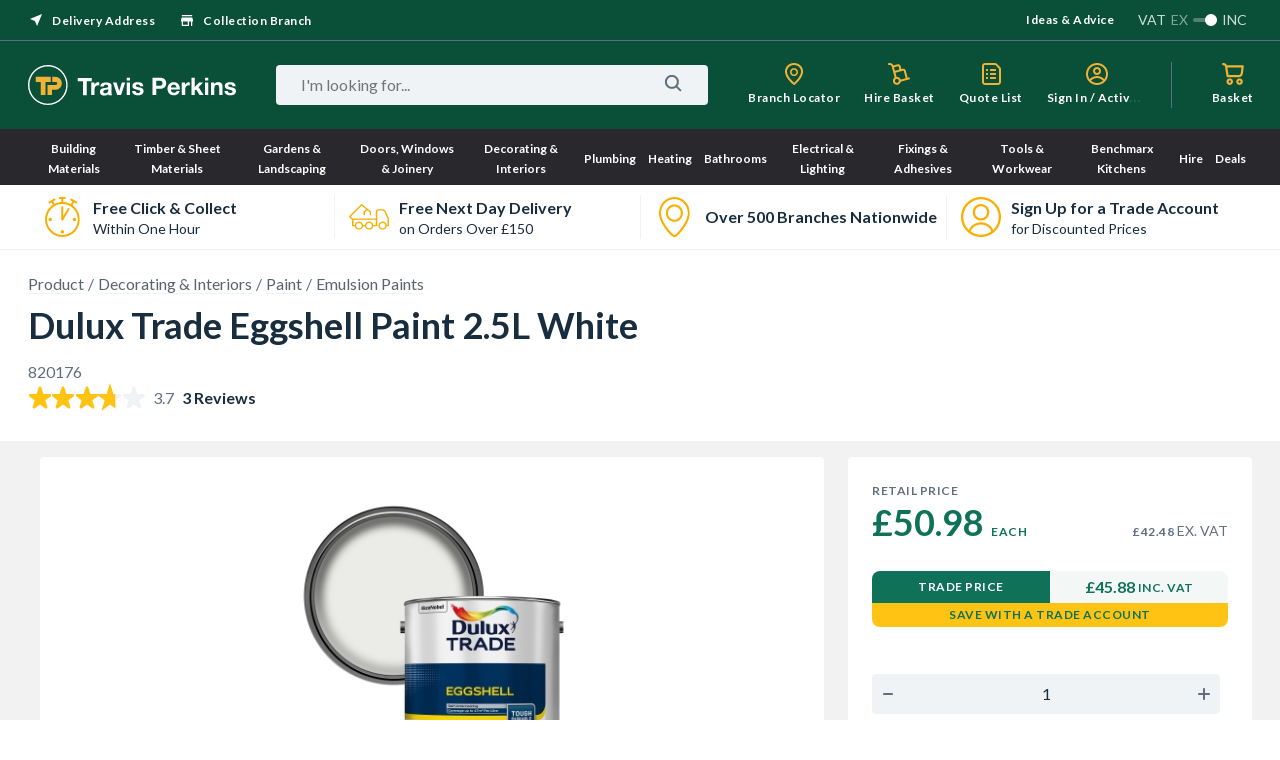

--- FILE ---
content_type: text/html; charset=utf-8
request_url: https://www.travisperkins.co.uk/emulsion-paints/dulux-trade-eggshell-paint-2-5l-white/p/820176
body_size: 111045
content:
<!DOCTYPE html><html lang="en"><head><base href="https://www.travisperkins.co.uk/emulsion-paints/dulux-trade-eggshell-paint-2-5l-white/p">
    <meta charset="UTF-8">
    <meta name="viewport" content="width=device-width, initial-scale=1">
    <meta name="format-detection" content="telephone=no">
    <meta name="facebook-domain-verification" content="hao8345d8zwlot8qol99219han4349">
    
    <link href="/react_ui/src/assets/apple-touch-icon.png" rel="apple-touch-icon">
    <link sizes="76x76" href="/react_ui/src/assets/apple-touch-icon-76x76.png" rel="apple-touch-icon">
    <link sizes="120x120" href="/react_ui/src/assets/apple-touch-icon-120x120.png" rel="apple-touch-icon">
    <link sizes="152x152" href="/react_ui/src/assets/apple-touch-icon-152x152.png" rel="apple-touch-icon">
    <link sizes="180x180" href="/react_ui/src/assets/apple-touch-icon-180x180.png" rel="apple-touch-icon">
    <link rel="shortcut icon" type="image/x-icon" media="all" href="/react_ui/src/assets/favicon.ico">
  
    <link rel="stylesheet" href="/react_ui/src/assets/fonts/fonts.css" as="style" onload="this.onload=null;this.rel='stylesheet'" crossorigin="">
    <link rel="preconnect" href="https://api.content.travisperkins.co.uk">
    
    
    <noscript>
      <link rel="stylesheet" href="/react_ui/src/assets/fonts/fonts.css" />
    </noscript>
    
    <!-- OneTrust Cookies Consent Notice start for travisperkins.co.uk -->

<script type="text/plain" async="" src="https://reporting.travisperkins.co.uk/cgi/wcjs" class="optanon-category-C0002-C0004 "></script><script async="" type="text/plain" src="https://www.googletagmanager.com/gtm.js?id=GTM-T45HQMJ" class="optanon-category-C0002-C0004 "></script>



<!-- OneTrust Cookies Consent Notice end for travisperkins.co.uk -->
  
    


      
  
  
  
    <!-- Google Tag Manager -->

<!-- End Google Tag Manager -->
    
  <style data-styled="active" data-styled-version="5.3.11">.bunEGL{margin:0;text-transform:capitalize;color:#FFFFFF;}.gUauWZ{margin:0;text-transform:none;color:#182D3D;}.horcQt{margin:0;text-transform:none;color:#FFFFFF;}.hdKEoi{margin:0;text-transform:none;color:#98A8BA;}.bbZG{margin:0;text-transform:none;color:#BFC6CE;}.cTYWJP{margin:0;text-transform:none;color:#606F80;}.kQPmtD{margin:0;text-transform:uppercase;color:#606F80;}.gUyGtP{margin:0;text-transform:none;color:#0F7258;}.ihDtdT{margin:0;text-transform:uppercase;color:#0F7258;}.fsdSqh{margin:0;text-transform:uppercase;color:#FFFFFF;}.cYSQKF{margin:0;text-transform:uppercase;color:#182D3D;}.kGWDjd{font-family:"Lato",sans-serif;font-weight:bold;font-size:36px;line-height:43px;-webkit-letter-spacing:0px;-moz-letter-spacing:0px;-ms-letter-spacing:0px;letter-spacing:0px;}.kXwqnf{font-family:"Lato",sans-serif;font-weight:bold;font-size:20px;line-height:24px;-webkit-letter-spacing:0px;-moz-letter-spacing:0px;-ms-letter-spacing:0px;letter-spacing:0px;}.kAJNJG{font-family:"Lato",sans-serif;font-weight:bold;font-size:16px;line-height:22px;-webkit-letter-spacing:0px;-moz-letter-spacing:0px;-ms-letter-spacing:0px;letter-spacing:0px;}.eCylQp{font-family:"Lato",sans-serif;font-weight:normal;font-size:16px;line-height:20px;-webkit-letter-spacing:0px;-moz-letter-spacing:0px;-ms-letter-spacing:0px;letter-spacing:0px;}.fxSDba{font-family:"Lato",sans-serif;font-weight:bold;font-size:16px;line-height:20px;-webkit-letter-spacing:0px;-moz-letter-spacing:0px;-ms-letter-spacing:0px;letter-spacing:0px;}.bWcTac{font-family:"Lato",sans-serif;font-weight:normal;font-size:14px;line-height:16px;-webkit-letter-spacing:0px;-moz-letter-spacing:0px;-ms-letter-spacing:0px;letter-spacing:0px;}.hnCoSd{font-family:"Lato",sans-serif;font-weight:bold;font-size:12px;line-height:20px;-webkit-letter-spacing:0.5px;-moz-letter-spacing:0.5px;-ms-letter-spacing:0.5px;letter-spacing:0.5px;}.fFppo{font-family:"Lato",sans-serif;font-weight:normal;font-size:12px;line-height:14px;-webkit-letter-spacing:0px;-moz-letter-spacing:0px;-ms-letter-spacing:0px;letter-spacing:0px;}.iMWySW{font-family:"Lato",sans-serif;font-weight:bold;font-size:12px;line-height:14px;-webkit-letter-spacing:0px;-moz-letter-spacing:0px;-ms-letter-spacing:0px;letter-spacing:0px;}.bHyyp{width:16px;height:16px;fill:#FFFFFF;}.jNYJOb{width:24px;height:24px;fill:#606F80;}.koYEap{width:24px;height:24px;fill:#FFFFFF;}.gsrRQz{width:16px;height:16px;fill:#606F80;}.dxPAir{width:24px;height:24px;fill:#0F7258;}.kQgOVf{width:20px;height:20px;fill:#0F7258;}.gsJKCi{width:16px;height:16px;fill:#BFC6CE;}.eQoTFV{display:inline-block;-webkit-text-decoration:none;text-decoration:none;cursor:pointer;color:#0F7258;}.eQoTFV:hover{color:#095744;}.eQoTFV:active{color:#053D30;}.eQoTFV > .sc-aXZVg{color:inherit;border-bottom:none;}.hZMCZZ{display:inline-block;-webkit-text-decoration:none;text-decoration:none;cursor:pointer;color:#596472;}.hZMCZZ:hover{color:#606F80;}.hZMCZZ:active{color:#182D3D;}.hZMCZZ .sc-dtInlm{fill:currentColor;}.hZMCZZ > .sc-aXZVg{color:inherit;border-bottom:1px solid #BFC6CE;vertical-align:middle;}.kIsMOS{display:inline-block;vertical-align:middle;}.kIsMOS > svg{display:block;}.kIsMOS + *,* + .kIsMOS{margin-left:8px;}.kqwpnT{display:inline-block;}.kqwpnT + div:before{display:inline-block;content:'/';padding:0 4px;color:#606F80;font-family:"Lato",sans-serif;font-weight:normal;font-size:16px;line-height:20px;-webkit-letter-spacing:0px;-moz-letter-spacing:0px;-ms-letter-spacing:0px;letter-spacing:0px;}.kqwpnT > a{-webkit-text-decoration:none;text-decoration:none;color:#596472;border-bottom:1px solid #F2F2F2;}.kqwpnT:hover > a{color:#606F80;}.kqwpnT:active > a{color:#182D3D;}.kqwpnT .sc-aXZVg{color:inherit;}.cuFvbk{display:-webkit-box;display:-webkit-flex;display:-ms-flexbox;display:flex;-webkit-box-pack:center;-webkit-justify-content:center;-ms-flex-pack:center;justify-content:center;-webkit-align-items:center;-webkit-box-align:center;-ms-flex-align:center;align-items:center;white-space:nowrap;overflow:hidden;outline:none;padding:0;border:none;border-radius:4px;text-transform:none;font-weight:initial;cursor:pointer;color:#0F7258;background-color:transparent;height:40px;}.cuFvbk:hover{color:#095744;}.cuFvbk:active{color:#053D30;}.cuFvbk .sc-aXZVg{color:inherit;text-transform:inherit;font-weight:inherit;}.cuFvbk .sc-dtInlm{fill:currentColor;}.cuFvbk:disabled *{color:#BFC6CE;}.cuFvbk > .sc-kdBSHD + *,.cuFvbk > * + .sc-kdBSHD{margin-left:4px;}.iHTGRN{display:-webkit-box;display:-webkit-flex;display:-ms-flexbox;display:flex;-webkit-box-pack:center;-webkit-justify-content:center;-ms-flex-pack:center;justify-content:center;-webkit-align-items:center;-webkit-box-align:center;-ms-flex-align:center;align-items:center;white-space:nowrap;overflow:hidden;outline:none;padding:0;border:none;border-radius:4px;text-transform:none;font-weight:initial;cursor:pointer;color:#FFFFFF;background-color:#0F7258;height:40px;padding:0 16px;}.iHTGRN:hover{background-color:#095744;}.iHTGRN:active{background-color:#053D30;}.iHTGRN:disabled{background-color:#F5F5F7;}.iHTGRN .sc-aXZVg{color:inherit;text-transform:inherit;font-weight:inherit;}.iHTGRN .sc-dtInlm{fill:currentColor;}.iHTGRN:disabled *{color:#BFC6CE;}.iHTGRN > .sc-kdBSHD + *,.iHTGRN > * + .sc-kdBSHD{margin-left:4px;}.eLoDkK{display:-webkit-box;display:-webkit-flex;display:-ms-flexbox;display:flex;-webkit-box-pack:center;-webkit-justify-content:center;-ms-flex-pack:center;justify-content:center;-webkit-align-items:center;-webkit-box-align:center;-ms-flex-align:center;align-items:center;white-space:nowrap;overflow:hidden;outline:none;padding:0;border:none;border-radius:4px;text-transform:none;font-weight:initial;cursor:pointer;color:#0F7258;background-color:transparent;height:24px;padding:0 8px;}.eLoDkK:hover{color:#095744;}.eLoDkK:active{color:#053D30;}.eLoDkK .sc-aXZVg{color:inherit;text-transform:inherit;font-weight:inherit;}.eLoDkK .sc-dtInlm{fill:currentColor;}.eLoDkK:disabled *{color:#BFC6CE;}.eLoDkK > .sc-kdBSHD + *,.eLoDkK > * + .sc-kdBSHD{margin-left:4px;}.fErXQs{display:-webkit-box;display:-webkit-flex;display:-ms-flexbox;display:flex;-webkit-box-pack:center;-webkit-justify-content:center;-ms-flex-pack:center;justify-content:center;-webkit-align-items:center;-webkit-box-align:center;-ms-flex-align:center;align-items:center;white-space:nowrap;overflow:hidden;outline:none;padding:0;border:none;border-radius:4px;text-transform:none;font-weight:initial;cursor:pointer;color:#0F7258;background-color:#F0F3F6;height:40px;padding:0 16px;}.fErXQs:hover{background-color:#ECEFF4;}.fErXQs:active{background-color:#BFC6CE;}.fErXQs:disabled{background-color:#F5F5F7;}.fErXQs .sc-aXZVg{color:inherit;text-transform:inherit;font-weight:inherit;}.fErXQs .sc-dtInlm{fill:currentColor;}.fErXQs:disabled *{color:#BFC6CE;}.fErXQs > .sc-kdBSHD + *,.fErXQs > * + .sc-kdBSHD{margin-left:4px;}.fNydlC{font-family:"Lato",sans-serif;font-weight:normal;font-size:16px;line-height:20px;-webkit-letter-spacing:0px;-moz-letter-spacing:0px;-ms-letter-spacing:0px;letter-spacing:0px;width:100%;height:auto;padding:9px 15px;color:#182D3D;background-color:#F0F3F6;box-sizing:border-box;border:1px solid transparent;outline:none;}.fNydlC:focus{border-color:#BFC6CE;}.fNydlC:disabled,.fNydlC[disabled]{pointer-events:none;color:#BFC6CE;background-color:#F5F5F7;}.fVplLP{position:relative;}.fVplLP > .sc-fXSgeo{padding-right:43px;}.hMTEXb{width:40px;display:-webkit-box;display:-webkit-flex;display:-ms-flexbox;display:flex;-webkit-box-pack:center;-webkit-justify-content:center;-ms-flex-pack:center;justify-content:center;-webkit-align-items:center;-webkit-box-align:center;-ms-flex-align:center;align-items:center;cursor:pointer;}.hMTEXb .sc-dtInlm{fill:#606F80;}.ledPWQ{position:absolute;top:0;bottom:0;right:4px;}.geLjsg{border-radius:4px;border-color:transparent;}.geLjsg::-webkit-input-placeholder{color:#606F80;}.geLjsg::-moz-placeholder{color:#606F80;}.geLjsg:-ms-input-placeholder{color:#606F80;}.geLjsg::placeholder{color:#606F80;}.geLjsg:disabled::-webkit-input-placeholder{color:#BFC6CE;}.geLjsg:disabled::-moz-placeholder{color:#BFC6CE;}.geLjsg:disabled:-ms-input-placeholder{color:#BFC6CE;}.geLjsg:disabled::placeholder{color:#BFC6CE;}.eeKJdw{border-radius:4px;border-color:transparent;cursor:pointer;color:#606F80;}.eeKJdw:before{content:' ';display:inline-block;width:0;overflow:hidden;}.kwXmkt{width:40px;height:40px;display:-webkit-box;display:-webkit-flex;display:-ms-flexbox;display:flex;-webkit-align-items:center;-webkit-box-align:center;-ms-flex-align:center;align-items:center;-webkit-box-pack:center;-webkit-justify-content:center;-ms-flex-pack:center;justify-content:center;}.dTiNag{position:relative;width:26px;height:4px;border-radius:4px;background-color:#0F7258;-webkit-animation:gCPLTo 1s ease-in-out infinite;animation:gCPLTo 1s ease-in-out infinite;}.dTiNag:before,.dTiNag:after{position:absolute;display:block;content:'';height:4px;border-radius:4px;-webkit-animation:gCPLTo 1s ease-in-out infinite;animation:gCPLTo 1s ease-in-out infinite;}.dTiNag:before{width:19px;top:-10px;left:7px;background-color:#053D30;}.dTiNag:after{width:16px;bottom:-10px;background-color:#095744;}.cBhXIA{display:-webkit-box;display:-webkit-flex;display:-ms-flexbox;display:flex;-webkit-box-pack:justify;-webkit-justify-content:space-between;-ms-flex-pack:justify;justify-content:space-between;-webkit-align-items:center;-webkit-box-align:center;-ms-flex-align:center;align-items:center;height:40px;width:100%;background-color:#F0F3F6;border-radius:4px;}.ddIJqa{display:-webkit-box;display:-webkit-flex;display:-ms-flexbox;display:flex;padding:8px;cursor:pointer;}.hDqAzz{font-family:"Lato",sans-serif;font-weight:normal;font-size:16px;line-height:20px;-webkit-letter-spacing:0px;-moz-letter-spacing:0px;-ms-letter-spacing:0px;letter-spacing:0px;min-width:0px;-webkit-box-flex:1;-webkit-flex-grow:1;-ms-flex-positive:1;flex-grow:1;padding:0;text-align:center;border:none;outline:none;background:none;color:#182D3D;-moz-appearance:textfield;}.hDqAzz::-webkit-outer-spin-button,.hDqAzz::-webkit-inner-spin-button{-webkit-appearance:none;margin:0;}.elNxLi{display:-webkit-box;display:-webkit-flex;display:-ms-flexbox;display:flex;-webkit-align-items:center;-webkit-box-align:center;-ms-flex-align:center;align-items:center;height:24px;padding:0 8px;background-color:#0A4F38;color:#FFFFFF;border-radius:4px;}.elNxLi .sc-aXZVg{color:inherit;}.hEkCnh{display:-webkit-inline-box;display:-webkit-inline-flex;display:-ms-inline-flexbox;display:inline-flex;}.hEkCnh .sc-dtInlm + .sc-dtInlm{margin-left:2px;}.blThGE{max-width:100%;}.lmItqe{display:-webkit-box;display:-webkit-flex;display:-ms-flexbox;display:flex;will-change:transform;}.hLInzq{display:-webkit-box;display:-webkit-flex;display:-ms-flexbox;display:flex;will-change:transform;-webkit-box-pack:center;-webkit-justify-content:center;-ms-flex-pack:center;justify-content:center;}.uZyGS{position:relative;}.Eeour{-webkit-text-decoration:none;text-decoration:none;color:inherit;}.gzdklk{-webkit-text-decoration:none;text-decoration:none;color:inherit;}.jVwUmo{display:-webkit-box;display:-webkit-flex;display:-ms-flexbox;display:flex;-webkit-box-pack:justify;-webkit-justify-content:space-between;-ms-flex-pack:justify;justify-content:space-between;-webkit-align-items:center;-webkit-box-align:center;-ms-flex-align:center;align-items:center;width:100%;height:64px;box-sizing:border-box;background-color:#FFFFFF;overflow:hidden;-webkit-text-decoration:none;text-decoration:none;padding:0 7.2px 0 4.8px;}.dohLbH{display:-webkit-box;display:-webkit-flex;display:-ms-flexbox;display:flex;-webkit-box-pack:center;-webkit-justify-content:center;-ms-flex-pack:center;justify-content:center;-webkit-align-items:center;-webkit-box-align:center;-ms-flex-align:center;align-items:center;padding:20px 10px;box-sizing:border-box;text-align:center;min-width:60px;min-height:80px;}.lomGbC{max-width:40px;max-height:40px;}.cBEcQV{-webkit-flex:1;-ms-flex:1;flex:1;}.IRflh{margin-bottom:2px;}.eBRyic{overflow:hidden;max-height:32px;}.lKNeY{width:100%;box-sizing:border-box;display:-webkit-box;display:-webkit-flex;display:-ms-flexbox;display:flex;}.fdkERE{position:relative;-webkit-flex:1;-ms-flex:1;flex:1;overflow:hidden;}.fdkERE:first-child{border-radius:4px 0 0 4px;}.fdkERE:last-child{border-radius:0 4px 4px 0;}.USPBlock__USPWrapper-sc-1fh9mr5-2 + .USPBlock__USPWrapper-sc-1fh9mr5-2:before{position:absolute;top:10px;bottom:10px;left:0;display:block;content:'';width:1px;background-color:#F0F3F6;}.iuxWCQ{width:100%;}.jviKSR{width:100%;}.jviKSR p{margin:0;}.fMIviV{display:-webkit-box;display:-webkit-flex;display:-ms-flexbox;display:flex;-webkit-align-items:center;-webkit-box-align:center;-ms-flex-align:center;align-items:center;width:100%;height:48px;overflow:hidden;margin-top:19px;margin-left:0;}.fhgZCG{-webkit-flex:1;-ms-flex:1;flex:1;height:100%;padding:14px 24px;background-color:#F0F3F6;box-sizing:border-box;border:none;outline:none;border-radius:24px 0 0 24px;color:#182D3D;font-size:16px;line-height:18px;}.fhgZCG:focus::-webkit-input-placeholder{color:#BFC6CE;}.fhgZCG:focus::-moz-placeholder{color:#BFC6CE;}.fhgZCG:focus:-ms-input-placeholder{color:#BFC6CE;}.fhgZCG:focus:-moz-placeholder{color:#BFC6CE;}.fhgZCG::-webkit-input-placeholder{color:#182D3D;}.fhgZCG::-moz-placeholder{color:#182D3D;}.fhgZCG:-ms-input-placeholder{color:#182D3D;}.fhgZCG:-moz-placeholder{color:#182D3D;}.lhECcn{display:-webkit-box;display:-webkit-flex;display:-ms-flexbox;display:flex;-webkit-align-items:center;-webkit-box-align:center;-ms-flex-align:center;align-items:center;-webkit-box-pack:center;-webkit-justify-content:center;-ms-flex-pack:center;justify-content:center;width:64px;height:100%;background-color:#FFC314;border:none;outline:none;border-radius:0 24px 24px 0;}.lhECcn:hover{cursor:pointer;background-color:#F6B112;}.edhyH{margin-top:23px;}.lhWYpR{box-shadow:rgb(255 255 255 / 40%) 0 -2px 0 -1px inset;-webkit-text-decoration:none;text-decoration:none;}.dedXAG{background-color:#1C2836;border-radius:8px;padding:28px 32px 32px;margin:0;}.goGyLZ{display:-webkit-box;display:-webkit-flex;display:-ms-flexbox;display:flex;-webkit-flex-direction:column;-ms-flex-direction:column;flex-direction:column;}.kdrOfR{display:block;width:auto;padding:7px 20px;}.rjWUx{-webkit-flex:1;-ms-flex:1;flex:1;padding:0 0;}.gfCNqD{display:block;width:auto;padding:7px 20px;}.gfCNqD > *{cursor:pointer;border-bottom:1px solid rgba(152,168,186,0.2);}.kFvsmt{height:inherit;width:inherit;}.jKmYfB{height:inherit;width:inherit;}.jpGEMn{height:inherit;width:inherit;display:-webkit-box;display:-webkit-flex;display:-ms-flexbox;display:flex;-webkit-flex-direction:column;-ms-flex-direction:column;flex-direction:column;}.iNkHf{height:inherit;width:inherit;display:-webkit-box;display:-webkit-flex;display:-ms-flexbox;display:flex;-webkit-flex-direction:row;-ms-flex-direction:row;flex-direction:row;}.hrOHfb{display:block;width:auto;padding:7px 20px;}.jsQpPP{display:-webkit-box;display:-webkit-flex;display:-ms-flexbox;display:flex;-webkit-flex:2 1 0%;-ms-flex:2 1 0%;flex:2 1 0%;-webkit-box-pack:justify;-webkit-justify-content:space-between;-ms-flex-pack:justify;justify-content:space-between;}.ilLNkE{-webkit-flex:1;-ms-flex:1;flex:1;}.euZzve{display:block;width:auto;padding:7px 20px;}.euZzve > *{cursor:pointer;border-bottom:1px solid rgba(152,168,186,0.2);}.eJTmhx{-webkit-text-decoration:none;text-decoration:none;}.dDcTcF{display:block;height:104px;background-color:#1C2836;}.ftHvbw{display:-webkit-box;display:-webkit-flex;display:-ms-flexbox;display:flex;-webkit-box-pack:justify;-webkit-justify-content:space-between;-ms-flex-pack:justify;justify-content:space-between;padding:72px 0 64px;background-color:#232F3E;}.gXcqQi{height:80px;background-color:#1C2836;}.bMHsUK{height:100%;display:-webkit-box;display:-webkit-flex;display:-ms-flexbox;display:flex;-webkit-align-items:center;-webkit-box-align:center;-ms-flex-align:center;align-items:center;-webkit-box-pack:justify;-webkit-justify-content:space-between;-ms-flex-pack:justify;justify-content:space-between;margin:0 auto;box-sizing:border-box;width:1224px;}.hWgUFH{height:100%;display:-webkit-box;display:-webkit-flex;display:-ms-flexbox;display:flex;-webkit-align-items:flex-start;-webkit-box-align:flex-start;-ms-flex-align:flex-start;align-items:flex-start;-webkit-box-pack:justify;-webkit-justify-content:space-between;-ms-flex-pack:justify;justify-content:space-between;margin:0 auto;box-sizing:border-box;width:1224px;}.fNUSUC{height:25px;}.fNUSUC img{height:100%;}.htdRd{display:-webkit-box;display:-webkit-flex;display:-ms-flexbox;display:flex;-webkit-flex-flow:column;-ms-flex-flow:column;flex-flow:column;}.eUAuCD{-webkit-flex:1 1 0;-ms-flex:1 1 0;flex:1 1 0;}.jgAwVz{display:-webkit-box;display:-webkit-flex;display:-ms-flexbox;display:flex;-webkit-flex:2 1 0;-ms-flex:2 1 0;flex:2 1 0;-webkit-box-pack:justify;-webkit-justify-content:space-between;-ms-flex-pack:justify;justify-content:space-between;padding:29px 0 0;min-height:30px;width:auto;}.fEHqwY{bottom:24px;z-index:2;display:-webkit-box;display:-webkit-flex;display:-ms-flexbox;display:flex;-webkit-box-pack:center;-webkit-justify-content:center;-ms-flex-pack:center;justify-content:center;padding:14px 0;color:#FFFFFF;background:#1E2835;width:100%;}.kaXnIk{display:-webkit-box;display:-webkit-flex;display:-ms-flexbox;display:flex;-webkit-box-pack:center;-webkit-justify-content:center;-ms-flex-pack:center;justify-content:center;-webkit-align-items:center;-webkit-box-align:center;-ms-flex-align:center;align-items:center;width:100%;height:100%;padding:20px;box-sizing:border-box;}.hCLcwS{display:-webkit-box;display:-webkit-flex;display:-ms-flexbox;display:flex;-webkit-box-pack:center;-webkit-justify-content:center;-ms-flex-pack:center;justify-content:center;-webkit-align-items:center;-webkit-box-align:center;-ms-flex-align:center;align-items:center;height:calc(100vh - 104px);}.dXJpCE{display:-webkit-box;display:-webkit-flex;display:-ms-flexbox;display:flex;-webkit-box-pack:center;-webkit-justify-content:center;-ms-flex-pack:center;justify-content:center;-webkit-align-items:center;-webkit-box-align:center;-ms-flex-align:center;align-items:center;height:calc(100vh - 87px);}.dhVFio{display:block;}.inbyKt{min-width:208px;min-height:40px;}.UKhJD{position:relative;}.izwcii{position:absolute;width:100%;height:100%;}.erpctR{display:-webkit-box;display:-webkit-flex;display:-ms-flexbox;display:flex;-webkit-flex-direction:column;-ms-flex-direction:column;flex-direction:column;min-height:100vh;margin:0 auto;-webkit-box-flex:1;-webkit-flex-grow:1;-ms-flex-positive:1;flex-grow:1;}.dcrKeH{-webkit-flex:1 0 auto;-ms-flex:1 0 auto;flex:1 0 auto;background:#F2F2F2;}.iCgDlx{display:-webkit-box;display:-webkit-flex;display:-ms-flexbox;display:flex;-webkit-align-items:center;-webkit-box-align:center;-ms-flex-align:center;align-items:center;-webkit-flex-wrap:wrap;-ms-flex-wrap:wrap;flex-wrap:wrap;min-height:69px;}.kSfizc{margin-top:6px;display:-webkit-box;display:-webkit-flex;display:-ms-flexbox;display:flex;-webkit-align-items:flex-end;-webkit-box-align:flex-end;-ms-flex-align:flex-end;align-items:flex-end;margin-bottom:2px;}.klmceP{display:-webkit-box;display:-webkit-flex;display:-ms-flexbox;display:flex;-webkit-flex-direction:column;-ms-flex-direction:column;flex-direction:column;width:100%;-webkit-flex-wrap:wrap;-ms-flex-wrap:wrap;flex-wrap:wrap;}.gNFusX{white-space:break-spaces;width:100%;display:-webkit-box;display:-webkit-flex;display:-ms-flexbox;display:flex;-webkit-align-items:baseline;-webkit-box-align:baseline;-ms-flex-align:baseline;align-items:baseline;}.dVHoep{display:-webkit-box;display:-webkit-flex;display:-ms-flexbox;display:flex;margin:0;-webkit-flex-direction:column;-ms-flex-direction:column;flex-direction:column;-webkit-box-pack:start;-webkit-justify-content:flex-start;-ms-flex-pack:start;justify-content:flex-start;width:100%;}.dVHoep .TradePriceBlock__MainPrice-sc-1o5519e-3{true;}.dVHoep .TradePriceBlock__SecondPrice-sc-1o5519e-1{margin-top:0;}.dVHoep .TradePriceBlock__WrapperMainPrice-sc-1o5519e-2{-webkit-flex-direction:row;-ms-flex-direction:row;flex-direction:row;-webkit-box-pack:justify;-webkit-justify-content:space-between;-ms-flex-pack:justify;justify-content:space-between;}.bJdXfl{display:-webkit-box;display:-webkit-flex;display:-ms-flexbox;display:flex;-webkit-align-items:baseline;-webkit-box-align:baseline;-ms-flex-align:baseline;align-items:baseline;-webkit-flex-wrap:wrap;-ms-flex-wrap:wrap;flex-wrap:wrap;}.ecAxDl{margin-right:8px;overflow:hidden;word-break:break-word;}.imPmZZ{display:-webkit-box;display:-webkit-flex;display:-ms-flexbox;display:flex;-webkit-flex-direction:column;-ms-flex-direction:column;flex-direction:column;-webkit-box-pack:inherit;-webkit-justify-content:inherit;-ms-flex-pack:inherit;justify-content:inherit;min-height:73px;width:100%;text-align:center;}.bKnXzj{height:100%;display:-webkit-box;display:-webkit-flex;display:-ms-flexbox;display:flex;-webkit-flex-direction:column;-ms-flex-direction:column;flex-direction:column;-webkit-box-pack:end;-webkit-justify-content:flex-end;-ms-flex-pack:end;justify-content:flex-end;text-align:left;}.ivHRtu{margin:6px 0;-webkit-order:1;-ms-flex-order:1;order:1;}.hSrlTk{margin:4px 0 0;}.eCSAQ{min-height:20px;-webkit-order:2;-ms-flex-order:2;order:2;}.iXBkLd{white-space:nowrap;}.inTlRP{display:-webkit-box;display:-webkit-flex;display:-ms-flexbox;display:flex;-webkit-flex-direction:row;-ms-flex-direction:row;flex-direction:row;-webkit-flex-wrap:wrap;-ms-flex-wrap:wrap;flex-wrap:wrap;-webkit-box-pack:start;-webkit-justify-content:flex-start;-ms-flex-pack:start;justify-content:flex-start;-webkit-align-items:flex-end;-webkit-box-align:flex-end;-ms-flex-align:flex-end;align-items:flex-end;}.eVNuXq{text-align:left;margin-right:40px;}.ggnGhI{text-align:inherit;}html{width:100%;height:100%;font-size:62.5%;}body{height:100%;margin:0;padding:0;font-family:'Lato','Arial',sans-serif;font-size:1.6rem;}input,textarea,select,button{font-family:'Lato','Arial',sans-serif;}input::-ms-clear{display:none;}input::-webkit-search-cancel-button{display:none;}#app-container{display:-webkit-box;display:-webkit-flex;display:-ms-flexbox;display:flex;}@-moz-document url-prefix(){div{-webkit-scrollbar-width:thin;-moz-scrollbar-width:thin;-ms-scrollbar-width:thin;scrollbar-width:thin;-webkit-scrollbar-color:#606f80 #ffff;-moz-scrollbar-color:#606f80 #ffff;-ms-scrollbar-color:#606f80 #ffff;scrollbar-color:#606f80 #ffff;}}::-webkit-scrollbar{width:5px;height:5px;}::-webkit-scrollbar-track{background:white;}::-webkit-scrollbar-thumb{background:#606f80;-webkit-border-radius:6px;border-radius:6px;}.fIJSTZ{border-bottom:1px solid #606F80;}.gUwhFn{background:#FFFFFF;width:100%;display:-webkit-box;display:-webkit-flex;display:-ms-flexbox;display:flex;-webkit-box-pack:center;-webkit-justify-content:center;-ms-flex-pack:center;justify-content:center;border-bottom:1px solid #F2F2F2;}.cDUqLL{display:-webkit-box;display:-webkit-flex;display:-ms-flexbox;display:flex;-webkit-flex-direction:column;-ms-flex-direction:column;flex-direction:column;width:1224px;box-sizing:border-box;}.jJGrxH{display:-webkit-box;display:-webkit-flex;display:-ms-flexbox;display:flex;-webkit-align-items:center;-webkit-box-align:center;-ms-flex-align:center;align-items:center;}.bJGfeE{display:-webkit-box;display:-webkit-flex;display:-ms-flexbox;display:flex;-webkit-align-items:center;-webkit-box-align:center;-ms-flex-align:center;align-items:center;cursor:pointer;}.bfhDka{position:relative;}.kjxJcV{background:#BFC6CE;opacity:0.4;width:24px;height:4px;border-radius:20px;}.cxqWry{height:12px;width:12px;background:#FFFFFF;border-radius:50%;position:absolute;top:-4px;-webkit-transform:translateX(12px);-ms-transform:translateX(12px);transform:translateX(12px);}.hoGBAE{display:-webkit-inline-box;display:-webkit-inline-flex;display:-ms-inline-flexbox;display:inline-flex;margin:0 5px;opacity:0.5;}.hoGzGl{display:-webkit-inline-box;display:-webkit-inline-flex;display:-ms-inline-flexbox;display:inline-flex;margin:0 5px;opacity:0.8;}.hZpdDx{display:-webkit-inline-box;display:-webkit-inline-flex;display:-ms-inline-flexbox;display:inline-flex;opacity:0.8;}.igkSUL{display:-webkit-box;display:-webkit-flex;display:-ms-flexbox;display:flex;-webkit-align-items:center;-webkit-box-align:center;-ms-flex-align:center;align-items:center;}.iCtEKD{height:40px;background-color:#0A4F38;}.cPycBn{display:-webkit-box;display:-webkit-flex;display:-ms-flexbox;display:flex;-webkit-box-pack:justify;-webkit-justify-content:space-between;-ms-flex-pack:justify;justify-content:space-between;margin:0 auto;width:1224px;}.TGnVk{display:-webkit-box;display:-webkit-flex;display:-ms-flexbox;display:flex;-webkit-align-items:center;-webkit-box-align:center;-ms-flex-align:center;align-items:center;margin-right:24px;}.cjWaMo{display:-webkit-box;display:-webkit-flex;display:-ms-flexbox;display:flex;-webkit-box-pack:justify;-webkit-justify-content:space-between;-ms-flex-pack:justify;justify-content:space-between;-webkit-flex-direction:column;-ms-flex-direction:column;flex-direction:column;}.dvtqQK{border-radius:4px;max-width:448px;width:100%;display:-webkit-box;display:-webkit-flex;display:-ms-flexbox;display:flex;-webkit-box-pack:justify;-webkit-justify-content:space-between;-ms-flex-pack:justify;justify-content:space-between;box-sizing:border-box;background:#FFFFFF;-webkit-align-items:center;-webkit-box-align:center;-ms-flex-align:center;align-items:center;}.cudBun{width:100%;display:-webkit-box;display:-webkit-flex;display:-ms-flexbox;display:flex;-webkit-flex-direction:column;-ms-flex-direction:column;flex-direction:column;}.bQJqWV{cursor:pointer;margin-top:7px;}.jgMrxq{width:100%;height:1px;margin:19px 0 15px;background:#F2F2F2;}.eAswse{display:-webkit-box;display:-webkit-flex;display:-ms-flexbox;display:flex;-webkit-align-items:center;-webkit-box-align:center;-ms-flex-align:center;align-items:center;}.jHqcmT{display:-webkit-box;display:-webkit-flex;display:-ms-flexbox;display:flex;-webkit-align-items:center;-webkit-box-align:center;-ms-flex-align:center;align-items:center;cursor:pointer;}.jHqcmT:not(:first-child){margin-left:24px;}.yhiFc{margin-left:8px;}.jYiHdK{display:-webkit-box;display:-webkit-flex;display:-ms-flexbox;display:flex;background-color:#0A4F38;height:88px;}.gXFafT{position:relative;display:-webkit-box;display:-webkit-flex;display:-ms-flexbox;display:flex;-webkit-align-items:center;-webkit-box-align:center;-ms-flex-align:center;align-items:center;margin:0 auto;width:1224px;}.etDAUc{display:-webkit-box;display:-webkit-flex;display:-ms-flexbox;display:flex;-webkit-align-items:center;-webkit-box-align:center;-ms-flex-align:center;align-items:center;width:100%;}.YtwNQ{-webkit-flex:1 1 auto;-ms-flex:1 1 auto;flex:1 1 auto;margin-left:32px;}.kdiUyG{margin:0 8px 0 40px;}.kRgMDm{display:-webkit-box;display:-webkit-flex;display:-ms-flexbox;display:flex;-webkit-flex:1 1 0%;-ms-flex:1 1 0%;flex:1 1 0%;-webkit-box-pack:end;-webkit-justify-content:flex-end;-ms-flex-pack:end;justify-content:flex-end;margin-left:32px;padding-right:24px;border-right:1px solid #606F80;}.gSBzpQ{display:-webkit-box;display:-webkit-flex;display:-ms-flexbox;display:flex;-webkit-align-items:center;-webkit-box-align:center;-ms-flex-align:center;align-items:center;}.eyRFJl{white-space:nowrap;overflow:hidden;text-overflow:ellipsis;width:100%;}.eyRFJl >{white-space:nowrap;overflow:hidden;text-overflow:ellipsis;}.fKCkWQ{display:-webkit-box;display:-webkit-flex;display:-ms-flexbox;display:flex;}.fKCkWQ:not(:last-child){margin-right:24px;}.hwWTaq{position:relative;display:-webkit-box;display:-webkit-flex;display:-ms-flexbox;display:flex;max-height:46px;}.SYTXW{display:-webkit-box;display:-webkit-flex;display:-ms-flexbox;display:flex;-webkit-flex-direction:column;-ms-flex-direction:column;flex-direction:column;-webkit-align-items:center;-webkit-box-align:center;-ms-flex-align:center;align-items:center;max-width:100px;}.dwCGap{position:relative;display:-webkit-box;display:-webkit-flex;display:-ms-flexbox;display:flex;}.bWuUht{display:-webkit-box;display:-webkit-flex;display:-ms-flexbox;display:flex;-webkit-flex-direction:column;-ms-flex-direction:column;flex-direction:column;}.hjUpDk{border:none;outline:none;display:-webkit-box;display:-webkit-flex;display:-ms-flexbox;display:flex;-webkit-box-flex:1;-webkit-flex-grow:1;-ms-flex-positive:1;flex-grow:1;-webkit-flex-shrink:1;-ms-flex-negative:1;flex-shrink:1;-webkit-flex-basis:0;-ms-flex-preferred-size:0;flex-basis:0;background:transparent;font-size:inherit;line-height:inherit;min-width:0;}.idIHEc{padding:0 22px;display:-webkit-box;display:-webkit-flex;display:-ms-flexbox;display:flex;-webkit-box-pack:justify;-webkit-justify-content:space-between;-ms-flex-pack:justify;justify-content:space-between;font-size:16px;line-height:18px;border-radius:24px;background-color:#F0F3F6;-webkit-align-items:center;-webkit-box-align:center;-ms-flex-align:center;align-items:center;box-sizing:content-box;border:solid 1px transparent;height:44px;}.cTsDfw{padding:5px;display:-webkit-box;display:-webkit-flex;display:-ms-flexbox;display:flex;position:absolute;-webkit-align-items:center;-webkit-box-align:center;-ms-flex-align:center;align-items:center;min-height:32px;min-width:70px;z-index:100;visibility:hidden;}.cKXeS{box-shadow:0px 2px 8px rgb(0 0 0 / 10%);border-radius:5px;padding:5px 9px;display:-webkit-box;display:-webkit-flex;display:-ms-flexbox;display:flex;-webkit-align-items:center;-webkit-box-align:center;-ms-flex-align:center;align-items:center;position:relative;}.cKXeS *{background-color:#FFFFFF;}.dndVSe{width:100%;height:100%;}.dndVSe:before{content:' ';position:absolute;height:12px;width:12px;-webkit-transform:rotate(45deg);-ms-transform:rotate(45deg);transform:rotate(45deg);margin:auto;}.hoHpTn{width:100%;height:100%;}.hoHpTn:before{content:' ';position:absolute;height:12px;width:12px;-webkit-transform:rotate(45deg);-ms-transform:rotate(45deg);transform:rotate(45deg);margin:auto;right:0;left:0px;bottom:1px;box-shadow:3px 3px 3px 0 rgb(213 213 213 / 40%);}.gELnXB{display:-webkit-box;display:-webkit-flex;display:-ms-flexbox;display:flex;-webkit-flex:1 0 auto;-ms-flex:1 0 auto;flex:1 0 auto;width:100%;box-sizing:border-box;}.hAKPsI{width:100%;background:#F0F3F6;height:40px;border-radius:20px;}.hAKPsI > .Input__InputWrap-sc-9iboqq-6{height:100%;border-radius:4px;}.hAKPsI > .Input__InputWrap-sc-9iboqq-6 > input{padding-right:45px;font-size:16px;padding-bottom:2px;}.cWAIWR{position:relative;-webkit-flex:1 0 auto;-ms-flex:1 0 auto;flex:1 0 auto;height:100%;display:-webkit-box;display:-webkit-flex;display:-ms-flexbox;display:flex;-webkit-box-pack:center;-webkit-justify-content:center;-ms-flex-pack:center;justify-content:center;-webkit-align-items:center;-webkit-box-align:center;-ms-flex-align:center;align-items:center;min-width:448px;}.cWAIWR > .Search__SearchForm-sc-17h69re-0{padding:0 8px;}.bhpwlg{visibility:hidden;position:absolute;top:100%;right:0;-webkit-flex-basis:auto;-ms-flex-preferred-size:auto;flex-basis:auto;width:504px;background-color:#FFFFFF;border-radius:7px;z-index:2;box-shadow:0 2px 6px 0 rgba(0,0,0,0.1);}.fWnWfI{display:-webkit-box;display:-webkit-flex;display:-ms-flexbox;display:flex;position:relative;}.fWnWfI:hover .HeaderBasketstyled__HeaderBasketPreviewWrapper-sc-1l3xpbr-0{display:-webkit-box;display:-webkit-flex;display:-ms-flexbox;display:flex;visibility:visible;}.gFxrrV{display:-webkit-box;display:-webkit-flex;display:-ms-flexbox;display:flex;-webkit-align-items:center;-webkit-box-align:center;-ms-flex-align:center;align-items:center;height:100%;position:relative;cursor:pointer;-webkit-flex-direction:column;-ms-flex-direction:column;flex-direction:column;-webkit-box-pack:center;-webkit-justify-content:center;-ms-flex-pack:center;justify-content:center;}.gFxrrV:hover,.gFxrrV.active{background-color:rgba(10,79,56,0.05);}.kRthNZ{position:relative;display:-webkit-box;display:-webkit-flex;display:-ms-flexbox;display:flex;}.jeXVsZ{white-space:nowrap;}.gFBGlI{display:-webkit-box;display:-webkit-flex;display:-ms-flexbox;display:flex;margin:0 0 0 0;-webkit-flex-wrap:wrap;-ms-flex-wrap:wrap;flex-wrap:wrap;}.gaiGGg{display:-webkit-box;display:-webkit-flex;display:-ms-flexbox;display:flex;-webkit-align-items:center;-webkit-box-align:center;-ms-flex-align:center;align-items:center;-webkit-flex-wrap:wrap;-ms-flex-wrap:wrap;flex-wrap:wrap;}.kHXeyj{margin-right:8px;margin-bottom:8px;}.kjrCdd{white-space:nowrap;}.kjrCdd svg use{fill:currentColor;}.dklZZg{display:-webkit-inline-box;display:-webkit-inline-flex;display:-ms-inline-flexbox;display:inline-flex;vertical-align:middle;margin-left:1px;}.bOCbRp{position:relative;display:inline-block;}.OHqOB{display:table-cell;vertical-align:top;padding:0 20px 16px 0;width:25%;}.eDturQ{display:table-cell;vertical-align:top;padding:0 20px 16px 0;width:20%;}.gcMcdZ{list-style:none;padding:0 0 0 16px;margin:10px 0 0 0;border-left:1px solid #BFC6CE;}.ONWUu:not(:last-child){margin-bottom:8px;}.kUITdH{-webkit-text-decoration:none;text-decoration:none;font-size:16px;color:#0A4F38;font-weight:bold;}.gFbnDT{display:inline-block;font-size:16px;font-weight:normal;color:#596472;border-bottom:1px solid #F2F2F2;-webkit-text-decoration:none;text-decoration:none;}.helase{font-weight:bold;font-size:16px;color:#0A4F38;}.helase svg use{fill:currentColor;}.fnzAVL{display:-webkit-inline-box;display:-webkit-inline-flex;display:-ms-inline-flexbox;display:inline-flex;vertical-align:middle;margin-left:4px;}.bsgfXM{margin-left:16px;}.kZTRuV{display:none;}.cXNXWK{position:absolute;left:30px;right:30px;background-color:#F6F6F7;z-index:6;padding:30px 20px 0 20px;display:-webkit-box;display:-webkit-flex;display:-ms-flexbox;display:flex;-webkit-box-pack:center;-webkit-justify-content:center;-ms-flex-pack:center;justify-content:center;}.kygaAg{display:-webkit-box;display:-webkit-flex;display:-ms-flexbox;display:flex;-webkit-box-pack:justify;-webkit-justify-content:space-between;-ms-flex-pack:justify;justify-content:space-between;max-width:1224px;}.xCjDV{width:100%;display:table;table-layout:fixed;}.hGsGze{width:100%;display:table-row;}.emfZJQ{width:184px;object-fit:contain;}.eRQfJc{background-color:#182D3D;opacity:0.3;position:absolute;left:0;right:0;z-index:3;}.gsWxfb{background-color:#182D3D;opacity:0.3;position:absolute;left:0;right:0;z-index:3;height:calc(1958px - 188px);}.lsQfC{background-color:#29292d;display:-webkit-box;display:-webkit-flex;display:-ms-flexbox;display:flex;-webkit-box-pack:center;-webkit-justify-content:center;-ms-flex-pack:center;justify-content:center;}.kRndFF{max-width:1224px;}.hlGDUS{display:-webkit-box;display:-webkit-flex;display:-ms-flexbox;display:flex;}.fILEZ{display:-webkit-box;display:-webkit-flex;display:-ms-flexbox;display:flex;-webkit-align-items:center;-webkit-box-align:center;-ms-flex-align:center;align-items:center;padding:0 6px;cursor:pointer;max-width:128px;min-height:56px;text-align:center;}.hqubaS{font-size:12px;font-weight:bold;line-height:16px;color:#FFFFFF;}.dSJNrm{height:56px;width:100%;background-color:#29292d;}@-webkit-keyframes gCPLTo{0%{-webkit-transform:translateX(10px);-ms-transform:translateX(10px);transform:translateX(10px);}50%{-webkit-transform:translateX(-7px);-ms-transform:translateX(-7px);transform:translateX(-7px);}100%{-webkit-transform:translateX(10px);-ms-transform:translateX(10px);transform:translateX(10px);}}@keyframes gCPLTo{0%{-webkit-transform:translateX(10px);-ms-transform:translateX(10px);transform:translateX(10px);}50%{-webkit-transform:translateX(-7px);-ms-transform:translateX(-7px);transform:translateX(-7px);}100%{-webkit-transform:translateX(10px);-ms-transform:translateX(10px);transform:translateX(10px);}}.bACUIl{margin-top:10px;margin-left:50px;}.eVvXJv{width:138px;height:100%;background:#F0F3F6;border-radius:0 12px 12px 0;position:relative;z-index:2;}.eVvXJv:before{position:absolute;z-index:2;left:0;top:0;height:100%;width:66.66666666666667%;content:'';background:#FFC314;border-radius:0 12px 12px 0;}.fOMbnL{width:138px;height:100%;background:#F0F3F6;border-radius:0 12px 12px 0;position:relative;z-index:2;}.cihbvc{width:138px;height:100%;background:#F0F3F6;border-radius:0 12px 12px 0;position:relative;z-index:2;}.cihbvc:before{position:absolute;z-index:2;left:0;top:0;height:100%;width:33.333333333333336%;content:'';background:#FFC314;border-radius:0 12px 12px 0;}.dpEhko{display:-webkit-box;display:-webkit-flex;display:-ms-flexbox;display:flex;width:290px;margin-bottom:8px;height:24px;cursor:pointer;}.dpEhko:hover{background:#ECEFF4;}.dpEhko:hover .ProductPowerReviewsHistogram__ReviewsHistogramBar-sc-10ocnam-2:before{background:#0F7258;}.hxdgUf{display:-webkit-box;display:-webkit-flex;display:-ms-flexbox;display:flex;width:290px;margin-bottom:8px;height:24px;}.dZNOwv{padding-left:15px;white-space:nowrap;}.bitzjX{display:-webkit-box;display:-webkit-flex;display:-ms-flexbox;display:flex;}.beUgwg{-webkit-align-items:center;-webkit-box-align:center;-ms-flex-align:center;align-items:center;display:-webkit-box;display:-webkit-flex;display:-ms-flexbox;display:flex;padding:0 0 20px;text-align:center;-webkit-flex-direction:column;-ms-flex-direction:column;flex-direction:column;width:50%;}.bjmlco{-webkit-align-items:center;-webkit-box-align:center;-ms-flex-align:center;align-items:center;display:-webkit-box;display:-webkit-flex;display:-ms-flexbox;display:flex;padding:0 0 20px;}.hdrcla svg{width:44px;height:44px;margin:-6px;}.iktWTl{margin-bottom:10px;}.ccgsul{padding:15px 0;border-top:1px solid #BFC6CE;}.eikyhW{display:-webkit-box;display:-webkit-flex;display:-ms-flexbox;display:flex;}.jNwgrp{-webkit-flex:1 1 0;-ms-flex:1 1 0;flex:1 1 0;width:50%;display:-webkit-box;display:-webkit-flex;display:-ms-flexbox;display:flex;-webkit-align-items:center;-webkit-box-align:center;-ms-flex-align:center;align-items:center;padding-top:20px;}.dmmcKp{-webkit-flex:1 1 0;-ms-flex:1 1 0;flex:1 1 0;width:50%;display:-webkit-box;display:-webkit-flex;display:-ms-flexbox;display:flex;-webkit-align-items:center;-webkit-box-align:center;-ms-flex-align:center;align-items:center;}.bxLjRV{margin-left:10px;white-space:nowrap;min-width:190px;}.dhCYsM{width:62%;margin-left:auto;display:-webkit-box;display:-webkit-flex;display:-ms-flexbox;display:flex;-webkit-flex-direction:column;-ms-flex-direction:column;flex-direction:column;text-align:center;}.bukcUv{min-height:23px;}.btgsIl{display:-webkit-box;display:-webkit-flex;display:-ms-flexbox;display:flex;-webkit-align-items:center;-webkit-box-align:center;-ms-flex-align:center;align-items:center;}.dULTGK{margin:0 8px 0 4px;}.dULTGK svg{width:28px;height:28px;margin:0 -6.4px;}.iwcjfE{margin-left:3px;}.biyfiq{cursor:pointer;margin-left:8px;}.hiTVNR{padding:24px 0;display:-webkit-box;display:-webkit-flex;display:-ms-flexbox;display:flex;border-top:1px solid #BFC6CE;}.dYbdYy{width:66%;margin-right:20px;}.eYjJXV{max-width:31%;}.cURWwR{margin-bottom:30px;display:-webkit-box;display:-webkit-flex;display:-ms-flexbox;display:flex;-webkit-align-items:center;-webkit-box-align:center;-ms-flex-align:center;align-items:center;}.cbYaVM{margin-right:5px;margin-top:2px;}.kXcsVM{margin-bottom:8px;}.bfvZbJ{display:-webkit-box;display:-webkit-flex;display:-ms-flexbox;display:flex;}.eQydHn{margin-right:25px;margin-top:10px;display:-webkit-box;display:-webkit-flex;display:-ms-flexbox;display:flex;-webkit-align-items:center;-webkit-box-align:center;-ms-flex-align:center;align-items:center;cursor:pointer;}.eQydHn:hover{background:#ECEFF4;}.Piqwl{background:#F2F2F2;border-radius:4px;height:24px;width:240px;margin:0;max-width:100%;}.kVbaoQ{height:32px;margin:4px 0;display:-webkit-box;display:-webkit-flex;display:-ms-flexbox;display:flex;-webkit-align-items:center;-webkit-box-align:center;-ms-flex-align:center;align-items:center;}.hfNJtw{display:-webkit-box;display:-webkit-flex;display:-ms-flexbox;display:flex;min-height:32px;max-height:30px;}.jencRY{display:-webkit-box;display:-webkit-flex;display:-ms-flexbox;display:flex;min-height:32px;}.eQKpFv{z-index:2;display:-webkit-box;display:-webkit-flex;display:-ms-flexbox;display:flex;position:absolute;left:7px;top:0;}.eQKpFv .demoup-trigger{position:absolute;left:0;right:0;cursor:pointer;z-index:2;}.eQKpFv .demoupUI-playimage{padding:0;background:transparent;border-radius:20px;width:20px;}.eQKpFv .demoupUI-img{fill:#0F7258;}.eQKpFv .demoupUI-img circle{stroke:#0F7258! important;}.kpSGKn{display:-webkit-box;display:-webkit-flex;display:-ms-flexbox;display:flex;-webkit-flex-direction:column;-ms-flex-direction:column;flex-direction:column;}.UggqB{display:-webkit-box;display:-webkit-flex;display:-ms-flexbox;display:flex;-webkit-box-pack:justify;-webkit-justify-content:space-between;-ms-flex-pack:justify;justify-content:space-between;width:100%;}.UggqB .styled__ButtonWrapper-sc-11fa78c-0{width:48%;-webkit-flex-shrink:1;-ms-flex-negative:1;flex-shrink:1;}.UggqB .styled__ButtonWrapper-sc-11fa78c-0:not(:last-child){margin-right:15px;}.jRiHwx{display:-webkit-box;display:-webkit-flex;display:-ms-flexbox;display:flex;-webkit-box-pack:center;-webkit-justify-content:center;-ms-flex-pack:center;justify-content:center;overflow:hidden;text-align:center;margin-top:4px;}.dyvsSb{display:-webkit-box;display:-webkit-flex;display:-ms-flexbox;display:flex;-webkit-box-pack:center;-webkit-justify-content:center;-ms-flex-pack:center;justify-content:center;overflow:hidden;height:42px;text-align:center;margin-top:4px;}.dmdHkO{display:-webkit-box;display:-webkit-flex;display:-ms-flexbox;display:flex;-webkit-flex-direction:row;-ms-flex-direction:row;flex-direction:row;}.iuCrDF{display:-webkit-box;display:-webkit-flex;display:-ms-flexbox;display:flex;-webkit-align-items:center;-webkit-box-align:center;-ms-flex-align:center;align-items:center;-webkit-box-pack:center;-webkit-justify-content:center;-ms-flex-pack:center;justify-content:center;-webkit-flex-shrink:0;-ms-flex-negative:0;flex-shrink:0;width:40px;height:40px;border-radius:50%;background:#E2E8EE;}.iuCrDF:first-child{margin-right:16px;}.iuCrDF > svg{opacity:0.4;}.dYUicL{display:-webkit-box;display:-webkit-flex;display:-ms-flexbox;display:flex;-webkit-align-items:center;-webkit-box-align:center;-ms-flex-align:center;align-items:center;-webkit-box-pack:center;-webkit-justify-content:center;-ms-flex-pack:center;justify-content:center;-webkit-flex-shrink:0;-ms-flex-negative:0;flex-shrink:0;width:40px;height:40px;border-radius:50%;background:#E2E8EE;cursor:pointer;}.dYUicL:first-child{margin-right:16px;}.eMwVkM{height:22px;margin:0 0 8px 0;}.kycpMW{display:-webkit-box;display:-webkit-flex;display:-ms-flexbox;display:flex;-webkit-align-items:center;-webkit-box-align:center;-ms-flex-align:center;align-items:center;padding:27px 0 32px;}.kwIAHV{width:50%;-webkit-flex:1;-ms-flex:1;flex:1;margin-left:8px;}.bRIYgX{display:-webkit-box;display:-webkit-flex;display:-ms-flexbox;display:flex;width:100%;-webkit-align-items:center;-webkit-box-align:center;-ms-flex-align:center;align-items:center;-webkit-box-pack:start;-webkit-justify-content:flex-start;-ms-flex-pack:start;justify-content:flex-start;}.ckGTyz{margin-bottom:24px;}.hYsuCP{display:-webkit-box;display:-webkit-flex;display:-ms-flexbox;display:flex;-webkit-box-pack:center;-webkit-justify-content:center;-ms-flex-pack:center;justify-content:center;padding:10px 0;}.joNTDT{margin:12px 0 20px;}.hSnrzE{display:-webkit-box;display:-webkit-flex;display:-ms-flexbox;display:flex;-webkit-flex-direction:column;-ms-flex-direction:column;flex-direction:column;box-sizing:border-box;width:100%;height:100%;min-height:368px;}.eTiEMz{display:-webkit-box;display:-webkit-flex;display:-ms-flexbox;display:flex;-webkit-flex-direction:column;-ms-flex-direction:column;flex-direction:column;-webkit-align-items:center;-webkit-box-align:center;-ms-flex-align:center;align-items:center;-webkit-box-flex:1;-webkit-flex-grow:1;-ms-flex-positive:1;flex-grow:1;box-sizing:border-box;-webkit-order:0;-ms-flex-order:0;order:0;position:relative;}.cVczvT{position:relative;}.hQrpPd{display:block;width:100%;}.kWpNjl{overflow:hidden;pointer-events:none;}.iiKhED{display:-webkit-box;display:-webkit-flex;display:-ms-flexbox;display:flex;-webkit-box-flex:1;-webkit-flex-grow:1;-ms-flex-positive:1;flex-grow:1;width:100%;box-sizing:border-box;background:#FFFFFF;}.eOPTbx{display:-webkit-box;display:-webkit-flex;display:-ms-flexbox;display:flex;-webkit-box-pack:center;-webkit-justify-content:center;-ms-flex-pack:center;justify-content:center;-webkit-align-items:center;-webkit-box-align:center;-ms-flex-align:center;align-items:center;background:#FFFFFF;box-sizing:border-box;width:100%;-webkit-box-flex:1;-webkit-flex-grow:1;-ms-flex-positive:1;flex-grow:1;}.cPOtcg{display:-webkit-box;display:-webkit-flex;display:-ms-flexbox;display:flex;-webkit-box-pack:center;-webkit-justify-content:center;-ms-flex-pack:center;justify-content:center;-webkit-align-items:center;-webkit-box-align:center;-ms-flex-align:center;align-items:center;}.cPOtcg img{object-fit:scale-down;max-width:450px;max-height:300px;}.cPOtcg div{background:#FFFFFF;}.ecdfgV{display:-webkit-box;display:-webkit-flex;display:-ms-flexbox;display:flex;-webkit-box-pack:center;-webkit-justify-content:center;-ms-flex-pack:center;justify-content:center;-webkit-align-items:center;-webkit-box-align:center;-ms-flex-align:center;align-items:center;}.ecdfgV img{object-fit:scale-down;max-width:736px;max-height:292px;}.ecdfgV div{background:#FFFFFF;}.eHZwJq{position:absolute !important;z-index:1000;background:#FFFFFF;border:1px solid #e0e0e0;width:0px;height:0px;left:0px;}.jmEXix{position:absolute !important;z-index:1000;background:#FFFFFF;border:1px solid #e0e0e0;width:736px;height:292px;left:0px;}.bQzdhz{display:-webkit-box;display:-webkit-flex;display:-ms-flexbox;display:flex;-webkit-flex-direction:row;-ms-flex-direction:row;flex-direction:row;-webkit-box-pack:center;-webkit-justify-content:center;-ms-flex-pack:center;justify-content:center;-webkit-align-items:center;-webkit-box-align:center;-ms-flex-align:center;align-items:center;width:100%;overflow:hidden;box-sizing:border-box;-webkit-user-select:none;-moz-user-select:none;-ms-user-select:none;user-select:none;}.ggtFGn{display:-webkit-box;display:-webkit-flex;display:-ms-flexbox;display:flex;-webkit-flex-direction:row;-ms-flex-direction:row;flex-direction:row;-webkit-align-items:center;-webkit-box-align:center;-ms-flex-align:center;align-items:center;-webkit-box-pack:center;-webkit-justify-content:center;-ms-flex-pack:center;justify-content:center;overflow:hidden;-webkit-user-select:none;-moz-user-select:none;-ms-user-select:none;user-select:none;box-sizing:border-box;padding:2px;}.jZwqUi{display:-webkit-box;display:-webkit-flex;display:-ms-flexbox;display:flex;will-change:transform;-webkit-flex-direction:row;-ms-flex-direction:row;flex-direction:row;box-sizing:border-box;}.jGznFt{display:-webkit-box;display:-webkit-flex;display:-ms-flexbox;display:flex;-webkit-flex:0;-webkit-flex-shrink:0;-ms-flex-negative:0;flex-shrink:0;-webkit-align-items:center;-webkit-box-align:center;-ms-flex-align:center;align-items:center;margin:0 10px 0 0;box-sizing:border-box;}.jGznFt:last-child{margin:0;}.cBOYP{object-fit:scale-down;width:60px;height:60px;border:2px solid #FFFFFF;cursor:pointer;box-sizing:border-box;}.htTZiS{display:-webkit-box;display:-webkit-flex;display:-ms-flexbox;display:flex;-webkit-flex-direction:row;-ms-flex-direction:row;flex-direction:row;-webkit-box-pack:center;-webkit-justify-content:center;-ms-flex-pack:center;justify-content:center;-webkit-align-items:center;-webkit-box-align:center;-ms-flex-align:center;align-items:center;-webkit-flex-wrap:nowrap;-ms-flex-wrap:nowrap;flex-wrap:nowrap;padding:10px 21px 10px 21px;box-sizing:border-box;pointer-events:none;color:#606F80;font-size:14px;font-weight:400;}.hUXSvZ{display:-webkit-box;display:-webkit-flex;display:-ms-flexbox;display:flex;-webkit-box-pack:center;-webkit-justify-content:center;-ms-flex-pack:center;justify-content:center;-webkit-align-items:center;-webkit-box-align:center;-ms-flex-align:center;align-items:center;border-radius:50%;margin-right:8px;background-color:#606F80;}.cTamRJ{display:-webkit-box;display:-webkit-flex;display:-ms-flexbox;display:flex;-webkit-align-items:center;-webkit-box-align:center;-ms-flex-align:center;align-items:center;-webkit-box-pack:center;-webkit-justify-content:center;-ms-flex-pack:center;justify-content:center;height:100%;padding:4px;box-sizing:border-box;}.gfreoz{display:-webkit-box;display:-webkit-flex;display:-ms-flexbox;display:flex;-webkit-flex-direction:column;-ms-flex-direction:column;flex-direction:column;border-radius:8px;cursor:pointer;}.jAitME{display:-webkit-box;display:-webkit-flex;display:-ms-flexbox;display:flex;-webkit-align-items:center;-webkit-box-align:center;-ms-flex-align:center;align-items:center;height:32px;}.gwCEJo{background-color:#0F7258;width:50%;border-top-left-radius:8px;}.kZCIUW{background-color:#F3F8F7;width:50%;border-top-right-radius:8px;}.jCCoN{display:-webkit-box;display:-webkit-flex;display:-ms-flexbox;display:flex;-webkit-box-pack:center;-webkit-justify-content:center;-ms-flex-pack:center;justify-content:center;-webkit-align-items:center;-webkit-box-align:center;-ms-flex-align:center;align-items:center;background:#FFC314;height:24px;border-bottom-left-radius:8px;border-bottom-right-radius:8px;}.dBgDOx{margin-left:3px;font-size:12px;font-weight:bold;line-height:20px;-webkit-letter-spacing:0.5px;-moz-letter-spacing:0.5px;-ms-letter-spacing:0.5px;letter-spacing:0.5px;color:#0F7258;text-transform:uppercase;}.eVpVUq{margin-top:25px;}.kCQwYy{width:100%;padding:0;background:transparent;border:none;overflow:hidden;resize:none;outline:none;color:#182D3D;font-size:16px;line-height:20px;}.kCQwYy:disabled{-webkit-text-fill-color:#182D3D;opacity:1;}.hLHcGp{position:relative;}.gylcLu{margin:0;padding:0 0 0 16px;}.kcznde{position:relative;padding-left:24px;list-style:none;margin:8px 0;}.kcznde:before{position:absolute;top:8px;left:0;display:block;content:'';width:8px;height:8px;border-radius:50%;background-color:#FFC314;}.NqQVf{padding:17.5px 0 3px;}.evoRgg{padding:20px 0 3px;}.hVNhLx{display:-webkit-box;display:-webkit-flex;display:-ms-flexbox;display:flex;-webkit-flex-wrap:wrap;-ms-flex-wrap:wrap;flex-wrap:wrap;width:100%;overflow:hidden;}.djfjTt{display:-webkit-box;display:-webkit-flex;display:-ms-flexbox;display:flex;width:50%;padding:7px 0;box-sizing:border-box;}.evNXtl{display:-webkit-box;display:-webkit-flex;display:-ms-flexbox;display:flex;width:100%;padding:3px 0;box-sizing:border-box;}.eTpJhg{-webkit-flex:1;-ms-flex:1;flex:1;padding-right:5px;}.jhxGeH{padding:32px 24px;background-color:#FFFFFF;border-radius:4px;width:auto;width:auto;}.jhxGeH:not(:first-child){margin-top:16px;}.jhxGeH:empty{display:none;}.bLWaFg{padding:20px 24px 19px;background-color:#FFFFFF;border-radius:4px;width:auto;width:auto;}.bLWaFg:not(:first-child){margin-top:16px;}.bLWaFg:empty{display:none;}.dnykIQ{padding:20px 24px 19px;background-color:#FFFFFF;border-radius:4px;width:356px;width:356px;}.dnykIQ:not(:first-child){margin-top:16px;}.dnykIQ:empty{display:none;}.foGvwq{padding:24px;background-color:#FFFFFF;border-radius:4px;width:356px;width:356px;}.foGvwq:not(:first-child){margin-top:16px;}.foGvwq:empty{display:none;}.hSNtzL{margin:0 0 16px 0;height:40px;display:-webkit-box;display:-webkit-flex;display:-ms-flexbox;display:flex;}.hSNtzL .Dropdown__DropdownWr-sc-1qabwqm-0{width:100px;}.eEHhrx{display:-webkit-box;display:-webkit-flex;display:-ms-flexbox;display:flex;-webkit-align-items:center;-webkit-box-align:center;-ms-flex-align:center;align-items:center;height:32px;padding:0 24px;}.eEHhrx:not(:last-child){border-right:1px solid #F0F3F6;}.dCPNxP{background:#FFFFFF;border-radius:4px;padding:24px 0;}.jpiYgB{padding:0 24px;}.JwNnK{display:-webkit-box;display:-webkit-flex;display:-ms-flexbox;display:flex;-webkit-flex-wrap:wrap;-ms-flex-wrap:wrap;flex-wrap:wrap;margin-top:20px;-webkit-flex-direction:row;-ms-flex-direction:row;flex-direction:row;}.hCAkPz .ShowMoreHidden__ReadMoreIcon-sc-6zqent-0 svg{margin:6px 0 0 3px;}.fEYfCx{overflow:hidden;max-height:40px;}.dQfAXb{overflow:hidden;max-height:24px;}.jVJVNW{height:100%;position:relative;display:-webkit-box;display:-webkit-flex;display:-ms-flexbox;display:flex;-webkit-flex-direction:column;-ms-flex-direction:column;flex-direction:column;-webkit-box-pack:justify;-webkit-justify-content:space-between;-ms-flex-pack:justify;justify-content:space-between;border-radius:4px;background-color:#FFFFFF;box-sizing:border-box;padding:60px 24px 16px;border:1px solid #BFC6CE;}.jheIvk{display:-webkit-box;display:-webkit-flex;display:-ms-flexbox;display:flex;-webkit-flex:1 0 auto;-ms-flex:1 0 auto;flex:1 0 auto;width:100%;-webkit-flex-direction:column;-ms-flex-direction:column;flex-direction:column;}.cpgefu{display:-webkit-box;display:-webkit-flex;display:-ms-flexbox;display:flex;-webkit-flex:1 1 auto;-ms-flex:1 1 auto;flex:1 1 auto;-webkit-flex-direction:column;-ms-flex-direction:column;flex-direction:column;}.lfExIE{min-height:32px;}.lflXXw{min-height:60px;-webkit-text-decoration:none;text-decoration:none;}.eOGkMH{-webkit-flex:1;-ms-flex:1;flex:1;margin:12px 0 4px;}.gYIMKs{margin-bottom:8px;width:128px;height:128px;min-width:128px;min-height:128px;-webkit-align-self:center;-ms-flex-item-align:center;align-self:center;}.lgqSdq{position:absolute;top:9px;right:16px;}.bNsEfZ{margin-top:8px;}.hAkSOB{display:-webkit-box;display:-webkit-flex;display:-ms-flexbox;display:flex;-webkit-flex-wrap:wrap;-ms-flex-wrap:wrap;flex-wrap:wrap;min-height:24px;margin-bottom:0;margin-top:10px;position:relative;right:auto;}.JUtCa{font-size:16px;line-height:24px;color:#5D6F82;}.itxyTN{margin-right:5px;height:24px;padding-top:4px;}.kDsjsQ{background-color:#FFFFFF;border-radius:4px;position:relative;padding:40px 0;}.fsWzWm{display:-webkit-box;display:-webkit-flex;display:-ms-flexbox;display:flex;}.cobBKI{display:-webkit-box;display:-webkit-flex;display:-ms-flexbox;display:flex;-webkit-flex:1 0 0%;-ms-flex:1 0 0%;flex:1 0 0%;-webkit-flex-direction:column;-ms-flex-direction:column;flex-direction:column;}.fAffAG{-webkit-flex:1 0 0%;-ms-flex:1 0 0%;flex:1 0 0%;min-width:64px;}.laAnTD{padding:0 24px;}.iHNQsU{display:-webkit-box;display:-webkit-flex;display:-ms-flexbox;display:flex;-webkit-flex-direction:column;-ms-flex-direction:column;flex-direction:column;}.ivJjxN{padding-left:calc(50% + 8px);}.iXLZqD{display:block;margin-top:4px;padding-right:65px;-webkit-text-decoration:none;text-decoration:none;}.gaMQAP{margin-top:18px;}.hxiyvm{margin-top:32px;max-width:376px;}.ddFCrO{margin:0 8px;}.jQCrIC{margin:0 4px;}.eKSPYX{position:absolute;top:16px;right:24px;display:-webkit-box;display:-webkit-flex;display:-ms-flexbox;display:flex;-webkit-box-pack:end;-webkit-justify-content:flex-end;-ms-flex-pack:end;justify-content:flex-end;-webkit-align-items:center;-webkit-box-align:center;-ms-flex-align:center;align-items:center;}.cPJTOI{display:-webkit-box;display:-webkit-flex;display:-ms-flexbox;display:flex;padding-right:24px;-webkit-text-decoration:none;text-decoration:none;border-right:1px solid #BFC6CE;}.cIHlgs{padding-left:24px;cursor:pointer;}.kVbbJj{margin-top:8px;}.hcKxkE{margin-right:65px;}.klFAHw{display:-webkit-box;display:-webkit-flex;display:-ms-flexbox;display:flex;-webkit-flex-direction:column;-ms-flex-direction:column;flex-direction:column;background-color:#FFFFFF;position:relative;box-sizing:border-box;width:100%;padding:24px 24px 31px;}.fvPmwr{display:-webkit-box;display:-webkit-flex;display:-ms-flexbox;display:flex;-webkit-box-pack:justify;-webkit-justify-content:space-between;-ms-flex-pack:justify;justify-content:space-between;margin-bottom:4px;}.kfPXcX{display:-webkit-box;display:-webkit-flex;display:-ms-flexbox;display:flex;-webkit-align-items:center;-webkit-box-align:center;-ms-flex-align:center;align-items:center;}.eVFUkP{margin-top:15px;overflow-x:hidden;}.klKApI{min-width:287px;max-width:287px;width:287px;margin-bottom:1px;}.klKApI:not(:last-child){margin-right:8px;}.irfFlK{margin-top:16px;border-radius:4px;border:1px solid #BFC6CE;box-sizing:border-box;display:none;}.dTEDlL{padding:2rem 0;text-align:center;font-size:1.4rem;}.dVevPY{margin-top:0;}.dOBjVn{margin-top:16px;}.hagLuq{width:178px;-webkit-flex:0 0 auto;-ms-flex:0 0 auto;flex:0 0 auto;box-sizing:border-box;border:1px solid #BFC6CE;border-radius:4px;}.hagLuq:not(:last-child){margin-right:8px;}.kpguUY{display:-webkit-box;display:-webkit-flex;display:-ms-flexbox;display:flex;-webkit-flex-direction:column;-ms-flex-direction:column;flex-direction:column;-webkit-text-decoration:none;text-decoration:none;padding:16px 16px;}.fWfvRt{display:-webkit-box;-webkit-box-orient:vertical;-webkit-line-clamp:3;overflow:hidden;min-height:60px;max-height:60px;margin:12px 0;}.lmQfKp{width:100%;}.jRYjZv{display:-webkit-box;display:-webkit-flex;display:-ms-flexbox;display:flex;-webkit-box-pack:justify;-webkit-justify-content:space-between;-ms-flex-pack:justify;justify-content:space-between;-webkit-align-items:center;-webkit-box-align:center;-ms-flex-align:center;align-items:center;margin-bottom:16px;}.YGHRq{position:absolute;top:50%;left:50%;-webkit-transform:translate(-50%,-50%);-ms-transform:translate(-50%,-50%);transform:translate(-50%,-50%);}.fsgAGT{position:relative;width:100%;min-height:80px;overflow:hidden;padding-bottom:1px;}.bNDrIH{display:-webkit-box;display:-webkit-flex;display:-ms-flexbox;display:flex;width:100%;min-width:100%;}.cLWyBN{box-sizing:border-box;}.dxWgcy{width:100%;padding:24px 0 27px;background:#FFFFFF;}.irzOnQ{display:-webkit-box;display:-webkit-flex;display:-ms-flexbox;display:flex;-webkit-flex-direction:column;-ms-flex-direction:column;flex-direction:column;margin:0 auto;width:1224px;}.euvTWi{display:-webkit-box;display:-webkit-flex;display:-ms-flexbox;display:flex;margin:0 auto;width:1224px;}.joJvvI{margin:10px 0 15px;}.khxUvN{min-height:30px;}.khxUvN .pr-snippet-stars-reco-reco{display:none;}.khxUvN .pr-review-snippet-container{margin:10px 0 0 -7px;}.eiqxsh{padding:16px 0 16px;background:#F2F2F2;}.efLLnZ{display:-webkit-box;display:-webkit-flex;display:-ms-flexbox;display:flex;-webkit-flex:1;-ms-flex:1;flex:1;max-width:100%;}.fLgRdY{-webkit-flex:1;-ms-flex:1;flex:1;max-width:100%;min-width:0;padding:0 12px;}.kgTyMj{position:relative;z-index:1;box-sizing:border-box;padding:0 12px;width:416px;}.joBmMo{width:100%;}.fBlcgO{margin:10px 0 20px 0;}.hXwIm{margin:10px 0 6px 0;}.kcxOQJ{padding:7px 0 0;}.dgnmaK{padding:0;}.fDSSup{margin:16px auto 0;display:-webkit-box;display:-webkit-flex;display:-ms-flexbox;display:flex;-webkit-box-pack:center;-webkit-justify-content:center;-ms-flex-pack:center;justify-content:center;}.cHKCXk{margin:16px auto 0;width:1224px;}.fIIvIy{height:424px;}.vbigC{position:relative;z-index:1;}.cVIVzQ{margin:0 auto;width:1212px;padding-left:10px;}</style><script type="text/plain" src="//cdn.brcdn.com/v1/br-trk-6214.js" class="optanon-category-C0003 "></script><title>Dulux Trade Eggshell Paint 2.5L White | Travis Perkins</title><link rel="canonical" href="https://www.travisperkins.co.uk/emulsion-paints/dulux-trade-eggshell-paint-2-5l-white/p/820176" data-rh="true"><meta name="description" content="A solvent-based mid-sheen finish formulation that is tough and durable and does not require an undercoat except where a strong colour change is required. Suitable for use on interior wood and metal surfaces." data-rh="true"><meta name="robots" content="index,follow" data-rh="true"><meta property="og:image" content="//dam-assets.apps.travisperkins.group/x214409/GPID_1000139072_IMG_00.png?width=65&amp;height=65" data-rh="true"><meta property="og:url" content="https://www.travisperkins.co.uk/emulsion-paints/dulux-trade-eggshell-paint-2-5l-white/p/820176" data-rh="true"><meta property="og:type" content="Product page" data-rh="true"><meta property="og:title" content="Dulux Trade Eggshell Paint 2.5L White" data-rh="true"><meta property="og:description" content="A solvent-based mid-sheen finish formulation that is tough and durable and does not require an undercoat except where a strong colour change is required. Suitable for use on interior wood and metal surfaces." data-rh="true"><script type="application/ld+json" data-rh="true">{"@context":"http://schema.org","@type":"BreadcrumbList","itemListElement":[{"@type":"ListItem","item":"https://www.travisperkins.co.uk/product/c/1000000/","name":"Product","position":1},{"@type":"ListItem","item":"https://www.travisperkins.co.uk/product/decorating-and-interiors/c/1500538/","name":"Decorating & Interiors","position":2},{"@type":"ListItem","item":"https://www.travisperkins.co.uk/product/decorating-and-interiors/paint/c/1500552/","name":"Paint","position":3},{"@type":"ListItem","item":"https://www.travisperkins.co.uk/product/decorating-and-interiors/paint/emulsion-paints/c/1500554/","name":"Emulsion Paints","position":4}]}</script><script type="application/ld+json" data-rh="true">{"@context":"http://schema.org","@type":"Product","image":"//dam-assets.apps.travisperkins.group/x214409/GPID_1000139072_IMG_00.png?width=65&height=65","url":"https://www.travisperkins.co.uk/emulsion-paints/dulux-trade-eggshell-paint-2-5l-white/p/820176","name":"Dulux Trade Eggshell Paint 2.5L White","description":"A solvent-based mid-sheen finish formulation that is tough and durable and does not require an undercoat except where a strong colour change is required. Suitable for use on interior wood and metal surfaces.","offers":{"@type":"Offer","price":"42.48","priceCurrency":"GBP","availability":"https://schema.org/InStock"},"aggregateRating":{"@type":"AggregateRating","ratingValue":3.7,"reviewCount":3},"review":[{"@type":"Review","name":"A good hard wearing attractive finish.","reviewBody":"My daughter insists on 'Eggshell' as a finish as it is the modern trend.  This paint is great to apply as it is solvent based, which I prefer.  It takes longer to dry than water-based paints but in my opinion gives a better more hard wearing finish.","datePublished":"2018-04-01T07:00:00.000Z","author":{"@type":"Person","name":"Timothy"},"locationCreated":{"@type":"AdministrativeArea","name":"undisclosed"},"reviewRating":{"@type":"Rating","ratingValue":5}},{"@type":"Review","name":"Awful","reviewBody":"I have followed all my painting preparation step finishing with Dulux Trade Eggshell. The first coat of Eggshell was applied with a rolled and the finish was terrible. I sanded and wiped doors again and re-applied the paint with a brush. The result is again terrible, poor coverage and covered in brush strokes. I have done my own decorating for years and have never encountered this problem before.","datePublished":"2018-03-17T07:00:00.000Z","author":{"@type":"Person","name":"amased"},"locationCreated":{"@type":"AdministrativeArea","name":"North West"},"reviewRating":{"@type":"Rating","ratingValue":1}},{"@type":"Review","name":"Would buy again.","reviewBody":"Great product at a great price.","datePublished":"2018-02-26T08:00:00.000Z","author":{"@type":"Person","name":"Kenneth"},"locationCreated":{"@type":"AdministrativeArea","name":"undisclosed"},"reviewRating":{"@type":"Rating","ratingValue":5}}]}</script><script type="text/plain" src="https://se.monetate.net/js/2/a-68e1b10c/p/travisperkins.co.uk/custom.js" async="" class="optanon-category-C0003-C0004 "></script></head>
  <body style="overflow: auto;">
    <!-- Google Tag Manager (noscript) -->
<noscript><iframe src="https://www.googletagmanager.com/ns.html?id=GTM-T45HQMJ"
height="0" width="0" style="display:none;visibility:hidden"></iframe></noscript>
<!-- End Google Tag Manager (noscript) -->
    
    <div id="app-container"><span style="display: none;"><svg width="152" height="5820" xmlns="http://www.w3.org/2000/svg" xmlns:xlink="http://www.w3.org/1999/xlink">
  <defs>
    <symbol viewBox="0 0 24 24" fill="inherit" id="service-icon-account_v1-24">
      <path d="M16 7C16 9.20914 14.2091 11 12 11C9.79086 11 8 9.20914 8 7C8 4.79086 9.79086 3 12 3C14.2091 3 16 4.79086 16 7Z" fill="inherit"></path>
      <path d="M10 13C6.68629 13 4 15.6863 4 19V21H20V19C20 15.6863 17.3137 13 14 13H10Z" fill="inherit"></path>
    </symbol>
    <symbol viewBox="0 0 24 24" fill="inherit" id="service-icon-account_v2_filled-24">
      <path d="M12 2C9.23858 2 7 4.23858 7 7C7 9.76142 9.23858 12 12 12C14.7614 12 17 9.76142 17 7C17 4.23858 14.7614 2 12 2Z" fill="inherit"></path>
      <path d="M8 14C6.67392 14 5.40215 14.5268 4.46447 15.4645C3.52678 16.4021 3 17.6739 3 19V21C3 21.5523 3.44772 22 4 22H20C20.5523 22 21 21.5523 21 21V19C21 17.6739 20.4732 16.4021 19.5355 15.4645C18.5979 14.5268 17.3261 14 16 14H8Z" fill="inherit"></path>
    </symbol>
    <symbol viewBox="0 0 24 24" fill="inherit" id="service-icon-account_v2_outlined-24">
      <path fill-rule="evenodd" clip-rule="evenodd" d="M12 2C9.23858 2 7 4.23858 7 7C7 9.76142 9.23858 12 12 12C14.7614 12 17 9.76142 17 7C17 4.23858 14.7614 2 12 2ZM9 7C9 5.34315 10.3431 4 12 4C13.6569 4 15 5.34315 15 7C15 8.65685 13.6569 10 12 10C10.3431 10 9 8.65685 9 7Z" fill="inherit"></path>
      <path d="M8 14C6.67392 14 5.40215 14.5268 4.46447 15.4645C3.52678 16.4021 3 17.6739 3 19V21C3 21.5523 3.44772 22 4 22C4.55228 22 5 21.5523 5 21V19C5 18.2043 5.31607 17.4413 5.87868 16.8787C6.44129 16.3161 7.20435 16 8 16H16C16.7956 16 17.5587 16.3161 18.1213 16.8787C18.6839 17.4413 19 18.2044 19 19V21C19 21.5523 19.4477 22 20 22C20.5523 22 21 21.5523 21 21V19C21 17.6739 20.4732 16.4021 19.5355 15.4645C18.5979 14.5268 17.3261 14 16 14H8Z" fill="inherit"></path>
    </symbol>
    <symbol viewBox="0 0 24 24" fill="inherit" id="service-icon-account_v3-24">
      <path fill-rule="evenodd" clip-rule="evenodd" d="M12 13C14.2091 13 16 11.2091 16 9C16 6.79086 14.2091 5 12 5C9.79086 5 8 6.79086 8 9C8 11.2091 9.79086 13 12 13ZM14 9C14 10.1046 13.1046 11 12 11C10.8954 11 10 10.1046 10 9C10 7.89543 10.8954 7 12 7C13.1046 7 14 7.89543 14 9Z" fill="inherit"></path>
      <path fill-rule="evenodd" clip-rule="evenodd" d="M12 23C18.0751 23 23 18.0751 23 12C23 5.92487 18.0751 1 12 1C5.92487 1 1 5.92487 1 12C1 18.0751 5.92487 23 12 23ZM12 21C14.3051 21 16.4077 20.1334 18 18.7083C16.5341 17.0475 14.3894 16 12 16C9.61062 16 7.46591 17.0475 6.00002 18.7083C7.59228 20.1334 9.69494 21 12 21ZM12 14C14.9011 14 17.5137 15.2354 19.3404 17.2088C20.3855 15.7387 21 13.9411 21 12C21 7.02944 16.9706 3 12 3C7.02944 3 3 7.02944 3 12C3 13.9411 3.61452 15.7387 4.65963 17.2088C6.48629 15.2354 9.09887 14 12 14Z" fill="inherit"></path>
    </symbol>
    <symbol viewBox="0 0 24 24" fill="inherit" id="service-icon-add-user-24">
      <path fill-rule="evenodd" clip-rule="evenodd" d="M19 7C19 9.20914 17.2091 11 15 11C12.7909 11 11 9.20914 11 7C11 4.79086 12.7909 3 15 3C17.2091 3 19 4.79086 19 7ZM17 7C17 8.10457 16.1046 9 15 9C13.8954 9 13 8.10457 13 7C13 5.89543 13.8954 5 15 5C16.1046 5 17 5.89543 17 7Z" fill="inherit"></path>
      <path fill-rule="evenodd" clip-rule="evenodd" d="M7 19C7 15.6863 9.68629 13 13 13H17C20.3137 13 23 15.6863 23 19V20C23 20.5523 22.5523 21 22 21H8C7.44772 21 7 20.5523 7 20V19ZM9 19C9 16.7909 10.7909 15 13 15H17C19.2091 15 21 16.7909 21 19H9Z" fill="inherit"></path>
      <path d="M3.99711 6.49898C3.99646 6.22238 4.22051 5.9978 4.49711 5.9978H5.50294C5.77954 5.9978 6.00359 6.22238 6.00294 6.49898L5.99705 9.00301L8.50107 8.99711C8.77768 8.99646 9.00225 9.22051 9.00225 9.49711V10.5029C9.00225 10.7795 8.77768 11.0036 8.50107 11.0029L5.99705 10.997L6.00294 13.5011C6.00359 13.7777 5.77954 14.0023 5.50294 14.0023H4.49711C4.22051 14.0023 3.99646 13.7777 3.99711 13.5011L4.00301 10.997L1.49898 11.0029C1.22238 11.0036 0.997803 10.7795 0.997803 10.5029V9.49711C0.997803 9.22051 1.22238 8.99646 1.49898 8.99711L4.00301 9.00301L3.99711 6.49898Z" fill="inherit"></path>
    </symbol>
    <symbol viewBox="0 0 24 24" fill="inherit" id="service-icon-address-book-24">
      <path fill-rule="evenodd" clip-rule="evenodd" d="M12.658 22.753L12 23.328L11.342 22.753C5.812 17.923 3 13.707 3 10C3 4.75 7.097 1 12 1C16.903 1 21 4.75 21 10C21 13.707 18.189 17.924 12.658 22.753ZM5 10C5 12.85 7.307 16.434 12 20.663C16.693 16.433 19 12.849 19 10C19 5.897 15.836 3 12 3C8.164 3 5 5.897 5 10ZM12 5C14.761 5 17 7.239 17 10C17 12.761 14.761 15 12 15C9.239 15 7 12.761 7 10C7 7.239 9.239 5 12 5ZM12 7C10.343 7 9 8.343 9 10C9 11.657 10.343 13 12 13C13.657 13 15 11.657 15 10C15 8.343 13.657 7 12 7Z" fill="inherit"></path>
    </symbol>
    <symbol viewBox="0 0 24 24" fill="inherit" id="service-icon-alert-circle-24">
      <path fill-rule="evenodd" clip-rule="evenodd" d="M22 12C22 17.5228 17.5228 22 12 22C6.47715 22 2 17.5228 2 12C2 6.47715 6.47715 2 12 2C17.5228 2 22 6.47715 22 12ZM12 7C12.5523 7 13 7.44772 13 8V12C13 12.5523 12.5523 13 12 13C11.4477 13 11 12.5523 11 12V8C11 7.44772 11.4477 7 12 7ZM11 16C11 15.4477 11.4477 15 12 15H12.01C12.5623 15 13.01 15.4477 13.01 16C13.01 16.5523 12.5623 17 12.01 17H12C11.4477 17 11 16.5523 11 16Z" fill="inherit"></path>
    </symbol>
    <symbol viewBox="0 0 24 24" fill="inherit" id="service-icon-alert-triangle-24">
      <path fill-rule="evenodd" clip-rule="evenodd" d="M1.82002 18L10.29 3.86002C10.4683 3.56613 10.7193 3.32314 11.0188 3.15451C11.3184 2.98587 11.6563 2.89728 12 2.89728C12.3438 2.89728 12.6817 2.98587 12.9812 3.15451C13.2807 3.32314 13.5318 3.56613 13.71 3.86002L22.18 18C22.3547 18.3024 22.4471 18.6453 22.448 18.9945C22.449 19.3438 22.3585 19.6872 22.1856 19.9905C22.0127 20.2939 21.7633 20.5468 21.4623 20.7239C21.1613 20.901 20.8192 20.9962 20.47 21H3.53002C3.18082 20.9962 2.83871 20.901 2.53773 20.7239C2.23675 20.5468 1.98738 20.2939 1.81445 19.9905C1.64151 19.6872 1.55103 19.3438 1.55201 18.9945C1.55299 18.6453 1.64539 18.3024 1.82002 18ZM12 8C12.5523 8 13 8.44772 13 9V13C13 13.5523 12.5523 14 12 14C11.4477 14 11 13.5523 11 13V9C11 8.44772 11.4477 8 12 8ZM11 17C11 16.4477 11.4477 16 12 16H12.01C12.5623 16 13.01 16.4477 13.01 17C13.01 17.5523 12.5623 18 12.01 18H12C11.4477 18 11 17.5523 11 17Z" fill="inherit"></path>
    </symbol>
    <symbol viewBox="0 0 24 24" fill="none" id="service-icon-all-stars-24">
      <path d="M1 7.33333C1 6.04467 2.03681 5 3.31579 5H20.6842C21.9632 5 23 6.04467 23 7.33333V17.4091C23 18.6977 21.9632 19.7424 20.6842 19.7424H3.31579C2.03681 19.7424 1 18.6977 1 17.4091V7.33333Z" fill="#030406"></path>
      <path d="M18.5742 7.97208L16.7313 5.44067L16.7242 8.56527L13.7315 9.52425L16.7206 10.4956L16.7136 13.5803L16.0972 12.4038H1V17.4583C1 18.724 2.03681 19.75 3.31579 19.75H20.6842C21.9632 19.75 23 18.724 23 17.4583V12.4038H17.6074L18.5679 11.0967L21.5562 12.068L19.7134 9.53659L21.5669 7.01311L18.5742 7.97208Z" fill="#FBB500"></path>
      <path fill-rule="evenodd" clip-rule="evenodd" d="M6.40115 16.7272V13.0076H7.36666V16.61C7.36666 16.8929 7.42188 16.9731 7.71314 16.9731H7.83071V17.7664C7.67461 17.7841 7.51755 17.7924 7.36042 17.791C6.72893 17.791 6.40115 17.5513 6.40115 16.7272ZM2.51416 16.758C2.51416 15.7744 3.20712 15.5408 4.76137 15.5408H4.90299C4.89675 15.227 4.81392 15.0666 4.21003 15.0666C3.85226 15.0705 3.50191 15.1681 3.19465 15.3495L2.71189 14.6444C2.9595 14.4787 3.57853 14.2204 4.31513 14.2204C5.57813 14.2204 5.83732 14.6197 5.83732 15.6034V16.6611C5.83732 16.9378 5.85602 16.981 6.14104 16.981V17.7681C6.00609 17.7911 5.86899 17.7994 5.73222 17.7928C5.3608 17.7928 5.1978 17.7188 5.0642 17.4482C4.88606 17.6879 4.49505 17.836 3.83238 17.836C2.7493 17.8342 2.51416 17.3662 2.51416 16.758ZM4.90299 16.3332V16.2045H4.82282C3.58477 16.2045 3.43602 16.3032 3.43602 16.6778C3.43602 16.9361 3.57853 17.0595 4.02477 17.0595C4.63756 17.0595 4.90299 16.8444 4.90299 16.3332ZM8.04706 13.0076V16.7272H8.05062C8.05062 17.5513 8.37928 17.791 9.00989 17.791C9.16702 17.7924 9.32408 17.7842 9.48018 17.7664V16.9731H9.3626C9.07224 16.9731 9.01613 16.8929 9.01613 16.61V13.0076H8.04706ZM9.66633 17.397L10.1616 16.6919C10.5331 16.9224 10.9612 17.048 11.3996 17.055C11.8886 17.055 12.0311 17.0057 12.0311 16.7659C12.0311 16.5632 11.8886 16.52 11.4121 16.4583C10.5454 16.3411 9.88277 16.2186 9.88277 15.3125C9.88277 14.6074 10.3041 14.224 11.4121 14.224C11.975 14.224 12.5192 14.3341 12.8915 14.5439L12.4266 15.294C12.12 15.1459 11.7835 15.0682 11.4424 15.0666C10.948 15.0666 10.8483 15.1547 10.8483 15.3187C10.8483 15.5152 10.9721 15.5584 11.4245 15.6192C12.3152 15.7426 12.9779 15.8475 12.9779 16.7139C12.9779 17.5134 12.5441 17.8395 11.3373 17.8395C10.7369 17.8395 10.1366 17.7161 9.66633 17.3988V17.397ZM13.7126 14.2989H13.0892L13.0865 15.1221H13.6619V16.6981C13.6619 17.4728 13.9344 17.7928 14.8812 17.7928C15.0549 17.7928 15.315 17.7928 15.4575 17.7805V16.9731H15.0798C14.6648 16.9731 14.6274 16.8259 14.6274 16.5553V15.1221H15.4575V14.2989H14.6274V13.2967L13.8792 13.4501L13.7126 14.2989ZM15.6767 16.758C15.6767 15.7744 16.3697 15.5408 17.923 15.5408H18.0655C18.0593 15.227 17.9765 15.0666 17.3726 15.0666C17.0148 15.0702 16.6643 15.1679 16.3572 15.3495L15.8744 14.6444C16.122 14.4787 16.7411 14.2204 17.4777 14.2204C18.7398 14.2204 18.9999 14.6197 18.9999 15.6034V16.6611C18.9999 16.9378 19.0186 16.981 19.3027 16.981V17.7681C19.168 17.7911 19.0312 17.7993 18.8948 17.7928C18.5233 17.7928 18.3603 17.7188 18.2258 17.4482C18.0477 17.6879 17.6567 17.836 16.9949 17.836C15.9118 17.836 15.6767 17.3679 15.6767 16.7598V16.758ZM18.0655 16.3349V16.2063H17.9845C16.7473 16.2063 16.5986 16.305 16.5986 16.6796C16.5986 16.9378 16.7411 17.0612 17.1864 17.0612C17.7992 17.0612 18.0655 16.8462 18.0655 16.3349ZM20.3431 14.2989L19.5877 14.3535V17.7804H20.5595V16.0573C20.5595 15.5099 20.7394 15.19 21.5624 15.1838V14.2618C21.0173 14.2803 20.5907 14.4584 20.4419 14.6796L20.3431 14.2989Z" fill="black"></path>
    </symbol>
    <symbol viewBox="0 0 24 24" fill="inherit" id="service-icon-alphabethical-sorting-az-24">
      <path d="M12.58 2.29999L10.22 4.65999H14.94L12.58 2.29999Z" fill="inherit"></path>
      <path d="M12.58 21.7L14.91 19.37H10.25L12.58 21.7Z" fill="inherit"></path>
      <path fill-rule="evenodd" clip-rule="evenodd" d="M5.36963 15.3464L8.19425 8.65356H9.22367L12.042 15.3464H10.8871L10.3096 13.9156H7.10207L6.52459 15.3464H5.36963ZM8.70259 9.93262L7.48486 12.9578H9.92032L8.70259 9.93262Z" fill="inherit"></path>
      <path d="M18.0803 14.4178H14.2388L17.961 9.39529V8.65942H12.7512V9.59385H16.442L12.7261 14.593V15.3464H18.0803V14.4178Z" fill="inherit"></path>
    </symbol>
    <symbol viewBox="0 0 24 24" fill="inherit" id="service-icon-alphabethical-sorting-default-24">
      <path d="M12.58 2.29999L10.22 4.65999H14.94L12.58 2.29999Z" fill="inherit"></path>
      <path d="M12.58 21.7L14.91 19.37H10.25L12.58 21.7Z" fill="inherit"></path>
      <path fill-rule="evenodd" clip-rule="evenodd" d="M5.36963 15.3464L8.19425 8.65356H9.22367L12.042 15.3464H10.8871L10.3096 13.9156H7.10207L6.52459 15.3464H5.36963ZM8.70259 9.93262L7.48486 12.9578H9.92032L8.70259 9.93262Z" fill="inherit"></path>
      <path d="M18.0803 14.4178H14.2388L17.961 9.39529V8.65942H12.7512V9.59385H16.442L12.7261 14.593V15.3464H18.0803V14.4178Z" fill="inherit"></path>
    </symbol>
    <symbol viewBox="0 0 24 24" fill="inherit" id="service-icon-alphabethical-sorting-za-24">
      <path d="M12.58 2.29999L10.22 4.65999H14.94L12.58 2.29999Z" fill="inherit"></path>
      <path d="M12.58 21.7L14.91 19.37H10.25L12.58 21.7Z" fill="inherit"></path>
      <path fill-rule="evenodd" clip-rule="evenodd" d="M12.3696 15.3464L15.1943 8.65356H16.2237L19.042 15.3464H17.8871L17.3096 13.9156H14.1021L13.5246 15.3464H12.3696ZM15.7026 9.93262L14.4849 12.9578H16.9203L15.7026 9.93262Z" fill="inherit"></path>
      <path d="M12.0806 14.4178H8.23906L11.9613 9.39529V8.65942H6.75143V9.59385H10.4423L6.72632 14.593V15.3464H12.0806V14.4178Z" fill="inherit"></path>
    </symbol>
    <symbol viewBox="0 0 24 24" fill="none" id="service-icon-american-express-24">
      <path d="M1 7C1 6.44772 1.44772 6 2 6H22C22.5523 6 23 6.44772 23 7V17C23 17.5523 22.5523 18 22 18H2C1.44772 18 1 17.5523 1 17V7Z" fill="#016FD0"></path>
      <path d="M5.19995 15.931V12.2069H8.87166L9.26559 12.7584L9.67255 12.2069H23V15.6742C23 15.6742 22.6514 15.9273 22.2483 15.931H14.8687L14.4245 15.344V15.931H12.9691V14.9289C12.9691 14.9289 12.7703 15.0688 12.3404 15.0688H11.8451V15.931H9.64141L9.24804 15.3677L8.84863 15.931H5.19995Z" fill="white"></path>
      <path d="M1 9.59278L1.82265 7.60382H3.24533L3.7122 8.71795V7.60382H5.48073L5.75865 8.40908L6.02809 7.60382H13.9669V8.00865C13.9669 8.00865 14.3843 7.60382 15.0702 7.60382L17.646 7.61316L18.1048 8.71271V7.60382H19.5848L19.9922 8.23542V7.60382H21.4857V11.1769H19.9922L19.6018 10.5433V11.1769H17.4274L17.2087 10.6137H16.6241L16.409 11.1769H14.9344C14.3442 11.1769 13.9669 10.7803 13.9669 10.7803V11.1769H11.7436L11.3023 10.6137V11.1769H3.03457L2.81605 10.6137H2.23335L2.01638 11.1769H1V9.59278Z" fill="white"></path>
      <path d="M2.11409 8.04431L1.00452 10.7197H1.72691L1.93164 10.184H3.12183L3.3255 10.7197H4.0638L2.95529 8.04431H2.11409ZM2.52461 8.66696L2.8874 9.60314H2.16076L2.52461 8.66696Z" fill="#016FD0"></path>
      <path d="M4.13989 10.7192V8.04382L5.16645 8.04778L5.76353 9.77272L6.34631 8.04382H7.36466V10.7192H6.7197V8.74788L6.03604 10.7192H5.47042L4.78485 8.74788V10.7192H4.13989Z" fill="#016FD0"></path>
      <path d="M7.80591 10.7192V8.04382H9.91049V8.64227H8.45765V9.09991H9.87655V9.66315H8.45765V10.1384H9.91049V10.7192H7.80591Z" fill="#016FD0"></path>
      <path d="M10.2839 8.04431V10.7197H10.9289V9.76925H11.2004L11.9738 10.7197H12.7619L11.9133 9.73405C12.2616 9.70357 12.6208 9.39357 12.6208 8.91228C12.6208 8.34928 12.1947 8.04431 11.7192 8.04431H10.2839ZM10.9289 8.64276H11.6661C11.843 8.64276 11.9716 8.78623 11.9716 8.92438C11.9716 9.10212 11.8049 9.206 11.6757 9.206H10.9289V8.64276Z" fill="#016FD0"></path>
      <path d="M13.5426 10.7192H12.884V8.04382H13.5426V10.7192Z" fill="#016FD0"></path>
      <path d="M15.1042 10.7192H14.962C14.2743 10.7192 13.8567 10.1573 13.8567 9.39253C13.8567 8.60885 14.2696 8.04382 15.1381 8.04382H15.8509V8.67747H15.112C14.7595 8.67747 14.5101 8.96282 14.5101 9.39913C14.5101 9.91726 14.7952 10.1349 15.206 10.1349H15.3757L15.1042 10.7192Z" fill="#016FD0"></path>
      <path d="M16.5075 8.04431L15.3979 10.7197H16.1203L16.3251 10.184H17.5153L17.7189 10.7197H18.4572L17.3487 8.04431H16.5075ZM16.918 8.66696L17.2808 9.60314H16.5542L16.918 8.66696Z" fill="#016FD0"></path>
      <path d="M18.5326 10.7192V8.04382H19.3526L20.3996 9.72476V8.04382H21.0445V10.7192H20.2511L19.1775 8.9943V10.7192H18.5326Z" fill="#016FD0"></path>
      <path d="M5.70129 15.4012V12.7258H7.80588V13.3243H6.35304V13.7819H7.77193V14.3452H6.35304V14.8204H7.80588V15.4012H5.70129Z" fill="#016FD0"></path>
      <path d="M16.0138 15.4012V12.7258H18.1184V13.3243H16.6655V13.7819H18.0776V14.3452H16.6655V14.8204H18.1184V15.4012H16.0138Z" fill="#016FD0"></path>
      <path d="M7.88756 15.4012L8.91227 14.08L7.86316 12.7258H8.67572L9.30051 13.563L9.92743 12.7258H10.7082L9.67285 14.0635L10.6994 15.4012H9.88702L9.28036 14.5773L8.68844 15.4012H7.88756Z" fill="#016FD0"></path>
      <path d="M10.7761 12.7263V15.4017H11.438V14.5568H12.1169C12.6914 14.5568 13.1268 14.2408 13.1268 13.6261C13.1268 13.117 12.7853 12.7263 12.2007 12.7263H10.7761ZM11.438 13.3313H12.153C12.3386 13.3313 12.4712 13.4493 12.4712 13.6393C12.4712 13.8179 12.3393 13.9474 12.1509 13.9474H11.438V13.3313Z" fill="#016FD0"></path>
      <path d="M13.4069 12.7258V15.4012H14.0518V14.4508H14.3234L15.0967 15.4012H15.8848L15.0362 14.4156C15.3845 14.3851 15.7438 14.0751 15.7438 13.5938C15.7438 13.0308 15.3177 12.7258 14.8421 12.7258H13.4069ZM14.0518 13.3243H14.7891C14.9659 13.3243 15.0946 13.4677 15.0946 13.6059C15.0946 13.7836 14.9279 13.8875 14.7986 13.8875H14.0518V13.3243Z" fill="#016FD0"></path>
      <path d="M18.4171 15.4012V14.8204H19.7079C19.8988 14.8204 19.9815 14.7134 19.9815 14.596C19.9815 14.4835 19.8991 14.3698 19.7079 14.3698H19.1246C18.6176 14.3698 18.3352 14.0495 18.3352 13.5685C18.3352 13.1395 18.5938 12.7258 19.3472 12.7258H20.6032L20.3316 13.3278H19.2454C19.0377 13.3278 18.9738 13.4408 18.9738 13.5487C18.9738 13.6596 19.0528 13.7819 19.2114 13.7819H19.8224C20.3876 13.7819 20.6329 14.1144 20.6329 14.5498C20.6329 15.0179 20.3596 15.4012 19.7916 15.4012H18.4171Z" fill="#016FD0"></path>
      <path d="M20.7843 15.4012V14.8204H22.075C22.266 14.8204 22.3487 14.7134 22.3487 14.596C22.3487 14.4835 22.2663 14.3698 22.075 14.3698H21.4918C20.9848 14.3698 20.7024 14.0495 20.7024 13.5685C20.7024 13.1395 20.961 12.7258 21.7144 12.7258H22.9703L22.6988 13.3278H21.6125C21.4049 13.3278 21.341 13.4408 21.341 13.5487C21.341 13.6596 21.42 13.7819 21.5786 13.7819H22.1896C22.7548 13.7819 23 14.1144 23 14.5498C23 15.0179 22.7268 15.4012 22.1588 15.4012H20.7843Z" fill="#016FD0"></path>
    </symbol>
    <symbol viewBox="0 0 24 24" fill="none" id="service-icon-apple-pay-24">
      <path d="M6.22575 10.2291C6.53667 10.2539 6.8476 10.0799 7.04193 9.85927C7.23302 9.63242 7.35933 9.32789 7.32695 9.01715C7.05165 9.02958 6.71157 9.19116 6.51724 9.41801C6.33911 9.61378 6.18688 9.93074 6.22575 10.2291Z" fill="#0F1C26"></path>
      <path d="M6.59796 10.4432C6.79985 10.3671 7.04979 10.273 7.32371 10.2881C7.4986 10.3005 8.00386 10.3502 8.32774 10.8101C8.32774 10.8101 8.32297 10.8133 8.31809 10.8163C8.23796 10.8663 7.72893 11.1839 7.73504 11.8107C7.74112 12.5576 8.37518 12.8361 8.45814 12.8725C8.46355 12.8749 8.46701 12.8766 8.46701 12.8766C8.46701 12.8766 8.46602 12.8796 8.46507 12.8825C8.44852 12.9339 8.33947 13.2724 8.09131 13.6193C7.86135 13.9425 7.62492 14.2594 7.24921 14.2656C7.07241 14.2687 6.95331 14.2193 6.8293 14.1678C6.69886 14.1138 6.56299 14.0574 6.34882 14.0574C6.12696 14.0574 5.98488 14.1153 5.8481 14.171C5.72929 14.2193 5.6145 14.2661 5.45491 14.2718C5.09216 14.2843 4.81686 13.93 4.58691 13.6068C4.11728 12.9543 3.75777 11.7672 4.24359 10.9655C4.48002 10.5647 4.91079 10.313 5.37394 10.3067C5.576 10.3032 5.76869 10.3767 5.93722 10.4409C6.06585 10.4899 6.1804 10.5336 6.27433 10.5336C6.35803 10.5336 6.46804 10.4921 6.59796 10.4432Z" fill="#0F1C26"></path>
      <path fill-rule="evenodd" clip-rule="evenodd" d="M9.92448 14.2314V9.38693H11.8192C12.7973 9.38693 13.4807 10.0333 13.4807 10.9779C13.4807 11.9226 12.7844 12.5752 11.7933 12.5752H10.7083V14.2314H9.92448ZM11.6119 10.0209H10.7083V11.9444H11.6087C12.2921 11.9444 12.6807 11.5932 12.6807 10.9811C12.6807 10.3689 12.2921 10.0209 11.6119 10.0209Z" fill="#0F1C26"></path>
      <path fill-rule="evenodd" clip-rule="evenodd" d="M16.0685 13.6504C15.8612 14.0295 15.4046 14.2687 14.9123 14.2687C14.1835 14.2687 13.675 13.8523 13.675 13.2246C13.675 12.6031 14.1673 12.2458 15.0774 12.193L16.0556 12.137V11.8698C16.0556 11.4751 15.7867 11.2607 15.3074 11.2607C14.9123 11.2607 14.624 11.4565 14.5657 11.7548H13.8596C13.8823 11.1271 14.4977 10.6703 15.3301 10.6703C16.2272 10.6703 16.8102 11.1209 16.8102 11.8201V14.2314H16.0847V13.6504H16.0685ZM14.4394 13.206C14.4394 13.5012 14.705 13.6939 15.1228 13.6939C15.654 13.6939 16.0556 13.3707 16.0556 12.917V12.6435L15.1843 12.6964C14.6953 12.7243 14.4394 12.9015 14.4394 13.206Z" fill="#0F1C26"></path>
      <path d="M19.2167 14.421C18.9025 15.2693 18.543 15.549 17.7786 15.549C17.7203 15.549 17.526 15.5428 17.4806 15.5304V14.9493C17.5292 14.9555 17.6491 14.9617 17.7106 14.9617C18.0572 14.9617 18.2515 14.8219 18.3713 14.4583L18.4426 14.2439L17.1147 10.7169H17.9341L18.8571 13.5789H18.8733L19.7964 10.7169H20.5931L19.2167 14.421Z" fill="#0F1C26"></path>
      <path fill-rule="evenodd" clip-rule="evenodd" d="M20.6029 4.7H3.50001C1.95361 4.7 0.700012 5.9536 0.700012 7.5V16.5637C0.700012 18.1101 1.95361 19.3637 3.50001 19.3637H20.6029C22.1493 19.3637 23.4029 18.1101 23.4029 16.5637V7.5C23.4029 5.9536 22.1493 4.7 20.6029 4.7ZM1.50001 7.5C1.50001 6.39543 2.39544 5.5 3.50001 5.5H20.6029C21.7075 5.5 22.6029 6.39543 22.6029 7.5V16.5637C22.6029 17.6683 21.7075 18.5637 20.6029 18.5637H3.50001C2.39544 18.5637 1.50001 17.6683 1.50001 16.5637V7.5Z" fill="#0F1C26"></path>
    </symbol>
    <symbol viewBox="0 0 152 56" fill="inherit" id="service-icon-arrow-24">
      <path d="M124.707 20.2929C124.317 19.9024 123.683 19.9024 123.293 20.2929C122.902 20.6834 122.902 21.3166 123.293 21.7071L128.586 27H116.938C116.42 27 116 27.4477 116 28C116 28.5523 116.42 29 116.938 29H128.586L123.293 34.2929C122.902 34.6834 122.902 35.3166 123.293 35.7071C123.683 36.0976 124.317 36.0976 124.707 35.7071L131.707 28.7071C132.098 28.3166 132.098 27.6834 131.707 27.2929L124.707 20.2929Z" fill="inherit"></path>
      <path d="M92.7071 21.7071C93.0976 21.3166 93.0976 20.6834 92.7071 20.2929C92.3166 19.9024 91.6834 19.9024 91.2929 20.2929L84.2929 27.2929C83.9024 27.6834 83.9024 28.3166 84.2929 28.7071L91.2929 35.7071C91.6834 36.0976 92.3166 36.0976 92.7071 35.7071C93.0976 35.3166 93.0976 34.6834 92.7071 34.2929L87.4142 29H99.0625C99.5803 29 100 28.5523 100 28C100 27.4477 99.5803 27 99.0625 27H87.4142L92.7071 21.7071Z" fill="inherit"></path>
      <path d="M60.7071 20.2929C60.3166 19.9024 59.6834 19.9024 59.2929 20.2929L52.2929 27.2929C51.9024 27.6834 51.9024 28.3166 52.2929 28.7071C52.6834 29.0976 53.3166 29.0976 53.7071 28.7071L59 23.4142V35.0625C59 35.5803 59.4477 36 60 36C60.5523 36 61 35.5803 61 35.0625V23.4142L66.2929 28.7071C66.6834 29.0976 67.3166 29.0976 67.7071 28.7071C68.0976 28.3166 68.0976 27.6834 67.7071 27.2929L60.7071 20.2929Z" fill="inherit"></path>
      <path d="M29 20.9375C29 20.4197 28.5523 20 28 20C27.4477 20 27 20.4197 27 20.9375V32.5858L21.7071 27.2929C21.3166 26.9024 20.6834 26.9024 20.2929 27.2929C19.9024 27.6834 19.9024 28.3166 20.2929 28.7071L27.2929 35.7071C27.6834 36.0976 28.3166 36.0976 28.7071 35.7071L35.7071 28.7071C36.0976 28.3166 36.0976 27.6834 35.7071 27.2929C35.3166 26.9024 34.6834 26.9024 34.2929 27.2929L29 32.5858V20.9375Z" fill="inherit"></path>
      <rect x="0.5" y="0.5" width="151" height="55" rx="4.5" stroke="#7B61FF" stroke-dasharray="10 5" fill="inherit"></rect>
    </symbol>
    <symbol viewBox="0 0 24 24" fill="inherit" id="service-icon-arrow-down-24">
      <path d="M13 4.9375C13 4.41973 12.5523 4 12 4C11.4477 4 11 4.41973 11 4.9375V16.5858L5.70711 11.2929C5.31658 10.9024 4.68342 10.9024 4.29289 11.2929C3.90237 11.6834 3.90237 12.3166 4.29289 12.7071L11.2929 19.7071C11.6834 20.0976 12.3166 20.0976 12.7071 19.7071L19.7071 12.7071C20.0976 12.3166 20.0976 11.6834 19.7071 11.2929C19.3166 10.9024 18.6834 10.9024 18.2929 11.2929L13 16.5858V4.9375Z" fill="inherit"></path>
    </symbol>
    <symbol viewBox="0 0 24 24" fill="inherit" id="service-icon-arrow-left-24">
      <path d="M12.7071 5.70711C13.0976 5.31658 13.0976 4.68342 12.7071 4.29289C12.3166 3.90237 11.6834 3.90237 11.2929 4.29289L4.29289 11.2929C3.90237 11.6834 3.90237 12.3166 4.29289 12.7071L11.2929 19.7071C11.6834 20.0976 12.3166 20.0976 12.7071 19.7071C13.0976 19.3166 13.0976 18.6834 12.7071 18.2929L7.41421 13H19.0625C19.5803 13 20 12.5523 20 12C20 11.4477 19.5803 11 19.0625 11H7.41421L12.7071 5.70711Z" fill="inherit"></path>
    </symbol>
    <symbol viewBox="0 0 24 24" fill="inherit" id="service-icon-arrow-right-24">
      <path d="M12.7071 4.29289C12.3166 3.90237 11.6834 3.90237 11.2929 4.29289C10.9024 4.68342 10.9024 5.31658 11.2929 5.70711L16.5858 11H4.9375C4.41973 11 4 11.4477 4 12C4 12.5523 4.41973 13 4.9375 13H16.5858L11.2929 18.2929C10.9024 18.6834 10.9024 19.3166 11.2929 19.7071C11.6834 20.0976 12.3166 20.0976 12.7071 19.7071L19.7071 12.7071C20.0976 12.3166 20.0976 11.6834 19.7071 11.2929L12.7071 4.29289Z" fill="inherit"></path>
    </symbol>
    <symbol viewBox="0 0 24 24" fill="inherit" id="service-icon-arrow-up-24">
      <path d="M12.7071 4.29289C12.3166 3.90237 11.6834 3.90237 11.2929 4.29289L4.29289 11.2929C3.90237 11.6834 3.90237 12.3166 4.29289 12.7071C4.68342 13.0976 5.31658 13.0976 5.70711 12.7071L11 7.41421V19.0625C11 19.5803 11.4477 20 12 20C12.5523 20 13 19.5803 13 19.0625V7.41421L18.2929 12.7071C18.6834 13.0976 19.3166 13.0976 19.7071 12.7071C20.0976 12.3166 20.0976 11.6834 19.7071 11.2929L12.7071 4.29289Z" fill="inherit"></path>
    </symbol>
    <symbol viewBox="0 0 16 16" id="service-icon-back-outlined-16" fill="inherit">
      <path fill-rule="evenodd" d="M7.99935 15.3332C3.94935 15.3332 0.666016 12.0499 0.666016 7.9999C0.666016 3.9499 3.94935 0.666565 7.99935 0.666565C12.0493 0.666565 15.3327 3.9499 15.3327 7.9999C15.3327 12.0499 12.0493 15.3332 7.99935 15.3332ZM7.99935 13.9999C11.3127 13.9999 13.9993 11.3132 13.9993 7.9999C13.9993 4.68656 11.3127 1.9999 7.99935 1.9999C4.68602 1.9999 1.99935 4.68656 1.99935 7.9999C1.99935 11.3132 4.68602 13.9999 7.99935 13.9999ZM6.27535 7.33323L7.80401 8.8619L6.86135 9.80456L3.72335 6.66656L6.86135 3.52856L7.80401 4.47123L6.27535 5.9999H9.33268C10.806 5.9999 11.9993 7.19323 11.9993 8.66656C11.9993 10.1399 10.806 11.3332 9.33268 11.3332V9.9999C10.0693 9.9999 10.666 9.40323 10.666 8.66656C10.666 7.9299 10.0693 7.33323 9.33268 7.33323H6.27535Z" fill="inherit"></path>
    </symbol>
    <symbol viewBox="0 0 24 24" fill="inherit" id="service-icon-balance-and-invoices-24">
      <path fill-rule="evenodd" clip-rule="evenodd" d="M20 15V4H4V20H15V17C15 15.895 15.895 15 17 15H20ZM19.586 17H17V19.586L19.586 17ZM4 22C2.895 22 2 21.105 2 20V4C2 2.895 2.895 2 4 2H20C21.105 2 22 2.895 22 4V17.414L17.414 22H4ZM7 17V15H13V17H7ZM7 13V11H17V13H7ZM7 9V7H17V9H7Z" fill="inherit"></path>
    </symbol>
    <symbol viewBox="0 0 24 24" fill="inherit" id="service-icon-barcode-24">
      <path d="M4 6H6V18H4V6ZM7 6H8V18H7V6ZM9 6H12V18H9V6ZM13 6H14V18H13V6ZM16 6H18V18H16V6ZM19 6H20V18H19V6ZM2 4V8H0V4C0 3.46957 0.210714 2.96086 0.585786 2.58579C0.960859 2.21071 1.46957 2 2 2H6V4H2ZM22 2C22.5304 2 23.0391 2.21071 23.4142 2.58579C23.7893 2.96086 24 3.46957 24 4V8H22V4H18V2H22ZM2 16V20H6V22H2C1.46957 22 0.960859 21.7893 0.585786 21.4142C0.210714 21.0391 0 20.5304 0 20V16H2ZM22 20V16H24V20C24 20.5304 23.7893 21.0391 23.4142 21.4142C23.0391 21.7893 22.5304 22 22 22H18V20H22Z" fill="inherit"></path>
    </symbol>
    <symbol viewBox="0 0 24 24" fill="inherit" id="service-icon-basket-hire-24">
      <path fill-rule="evenodd" clip-rule="evenodd" d="M9 10H3C2.73478 10 2.48043 9.89464 2.29289 9.70711C2.10536 9.51957 2 9.26522 2 9V3C2 2.73478 2.10536 2.48043 2.29289 2.29289C2.48043 2.10536 2.73478 2 3 2H9C9.26522 2 9.51957 2.10536 9.70711 2.29289C9.89464 2.48043 10 2.73478 10 3V9C10 9.26522 9.89464 9.51957 9.70711 9.70711C9.51957 9.89464 9.26522 10 9 10ZM4 8H8V4H4V8Z" fill="inherit"></path>
      <path fill-rule="evenodd" clip-rule="evenodd" d="M21 10H15C14.7348 10 14.4804 9.89464 14.2929 9.70711C14.1054 9.51957 14 9.26522 14 9V3C14 2.73478 14.1054 2.48043 14.2929 2.29289C14.4804 2.10536 14.7348 2 15 2H21C21.2652 2 21.5196 2.10536 21.7071 2.29289C21.8946 2.48043 22 2.73478 22 3V9C22 9.26522 21.8946 9.51957 21.7071 9.70711C21.5196 9.89464 21.2652 10 21 10ZM16 8H20V4H16V8Z" fill="inherit"></path>
      <path fill-rule="evenodd" clip-rule="evenodd" d="M3 22H9C9.26522 22 9.51957 21.8946 9.70711 21.7071C9.89464 21.5196 10 21.2652 10 21V15C10 14.7348 9.89464 14.4804 9.70711 14.2929C9.51957 14.1054 9.26522 14 9 14H3C2.73478 14 2.48043 14.1054 2.29289 14.2929C2.10536 14.4804 2 14.7348 2 15V21C2 21.2652 2.10536 21.5196 2.29289 21.7071C2.48043 21.8946 2.73478 22 3 22ZM8 20H4V16H8V20Z" fill="inherit"></path>
      <path d="M18 22C17.7348 22 17.4804 21.8946 17.2929 21.7071C17.1054 21.5196 17 21.2652 17 21V19H15C14.7348 19 14.4804 18.8946 14.2929 18.7071C14.1054 18.5196 14 18.2652 14 18C14 17.7348 14.1054 17.4804 14.2929 17.2929C14.4804 17.1054 14.7348 17 15 17H17V15C17 14.7348 17.1054 14.4804 17.2929 14.2929C17.4804 14.1054 17.7348 14 18 14C18.2652 14 18.5196 14.1054 18.7071 14.2929C18.8946 14.4804 19 14.7348 19 15V17H21C21.2652 17 21.5196 17.1054 21.7071 17.2929C21.8946 17.4804 22 17.7348 22 18C22 18.2652 21.8946 18.5196 21.7071 18.7071C21.5196 18.8946 21.2652 19 21 19H19V21C19 21.2652 18.8946 21.5196 18.7071 21.7071C18.5196 21.8946 18.2652 22 18 22Z" fill="inherit"></path>
    </symbol>
    <symbol viewBox="0 0 24 24" fill="inherit" id="service-icon-basket-hire_v2-24">
      <path fill-rule="evenodd" clip-rule="evenodd" d="M1.74082 1.13729C1.20735 1.28023 0.89077 1.82857 1.03371 2.36203C1.17665 2.8955 1.72499 3.21208 2.25846 3.06914C3.32539 2.78326 4.42206 3.41642 4.70795 4.48335L6.62697 11.6453C6.63337 11.6728 6.64024 11.7003 6.64761 11.7278L7.66515 15.5253C6.28389 16.4463 5.5756 18.1765 6.02913 19.8691C6.59827 21.9931 8.78153 23.2537 10.9056 22.6845C12.4054 22.2826 13.4747 21.0759 13.7733 19.6536L13.9232 19.6134C13.9276 19.6123 13.9319 19.6112 13.9362 19.61L22.2432 17.3842C22.7766 17.2412 23.0932 16.6929 22.9503 16.1594C22.8073 15.6259 22.259 15.3094 21.7255 15.4523L20.6145 15.75C20.6044 15.5854 20.5777 15.4194 20.5334 15.254L18.7217 8.49252C18.3643 7.15885 16.9935 6.3674 15.6598 6.72475L14.3596 7.07313C14.3495 6.90884 14.3228 6.74311 14.2786 6.57796L13.6048 4.06331C13.2474 2.72965 11.8766 1.93819 10.5429 2.29555L6.969 3.25318C6.79019 3.30109 6.62113 3.36722 6.46327 3.44904C5.70153 1.63287 3.6962 0.613347 1.74082 1.13729ZM8.90983 10.6046C8.91885 10.6022 8.92788 10.5999 8.9369 10.5975L12.5108 9.63983C12.5305 9.63456 12.55 9.62907 12.5694 9.62337L16.1775 8.6566C16.4442 8.58513 16.7184 8.74342 16.7898 9.01016L18.6016 15.7716C18.673 16.0384 18.5147 16.3125 18.248 16.384L13.6633 17.6125C13.0913 15.8402 11.3736 14.7233 9.56123 14.8686L8.57101 11.1731C8.52434 10.9263 8.66923 10.6814 8.90983 10.6046ZM12.0193 7.70024C12.2701 7.6184 12.4158 7.35352 12.3467 7.0956L11.6729 4.58095C11.6015 4.31422 11.3273 4.15593 11.0606 4.2274L7.48664 5.18503C7.21991 5.2565 7.06162 5.53067 7.13309 5.7974L7.80689 8.31205C7.87615 8.57055 8.13579 8.7272 8.39454 8.67157C8.40147 8.66965 8.40841 8.66776 8.41538 8.66589L12.0193 7.70024ZM10.388 20.7527C11.4451 20.4694 12.0724 19.3828 11.7892 18.3257C11.5059 17.2686 10.4193 16.6412 9.36219 16.9245C8.30507 17.2077 7.67772 18.2943 7.96098 19.3515C8.24423 20.4086 9.33083 21.0359 10.388 20.7527Z" fill="inherit"></path>
    </symbol>
    <symbol viewBox="0 0 24 24" fill="inherit" id="service-icon-basket_v1-24">
      <path fill-rule="evenodd" clip-rule="evenodd" d="M13.5794 0.15276L15.4097 5.64342C15.4487 5.76005 15.3846 5.88581 15.2669 5.92432L9.50603 7.80566C9.3882 7.84417 9.26113 7.78079 9.22226 7.66417L7.39187 2.17346C7.353 2.05684 7.41695 1.93107 7.53482 1.8926L13.2956 0.0112697C13.4135 -0.02724 13.5405 0.0361325 13.5794 0.15276ZM1.13211 4.1393C0.679629 2.78193 1.42717 1.31311 2.79874 0.865189C4.17032 0.417268 5.65426 1.15738 6.10674 2.51476L11.2534 17.9538C10.7738 17.8284 10.2637 17.8055 9.75453 17.8976L4.77185 2.95072C4.56217 2.3217 3.8747 1.97891 3.23921 2.18644C2.60369 2.39397 2.25736 3.0744 2.46703 3.70338C2.58863 4.06821 2.38842 4.46162 2.01979 4.58197C1.65119 4.70232 1.25374 4.50413 1.13211 4.1393ZM21.4101 16.2507L12.9775 19.0045C13.2768 19.3407 13.514 19.7405 13.6647 20.1922C13.6675 20.2007 13.6696 20.2093 13.6718 20.2178L13.6754 20.2315L13.6781 20.2408L21.8506 17.5719C22.2192 17.4516 22.4194 17.0582 22.2978 16.6934C22.1762 16.3285 21.7787 16.1303 21.4101 16.2507ZM11.2403 23.8616C12.6883 23.3887 13.4749 21.8436 12.9971 20.4103C12.5194 18.9771 10.9582 18.1986 9.51012 18.6715C8.06212 19.1444 7.27551 20.6896 7.75331 22.1228C8.2311 23.556 9.79227 24.3345 11.2403 23.8616ZM19.2789 5.77821L22.1418 14.3663C22.2026 14.5487 22.1025 14.7454 21.9182 14.8056L12.9075 17.7482C12.7232 17.8084 12.5245 17.7093 12.4637 17.5268L9.6008 8.93871C9.53998 8.75628 9.64011 8.55962 9.82442 8.49942L18.8351 5.55683C19.0194 5.49672 19.2181 5.59578 19.2789 5.77821Z" fill="inherit"></path>
    </symbol>
    <symbol viewBox="0 0 24 24" fill="inherit" id="service-icon-basket_v2_filled-24">
      <path d="M0 1C0 0.447715 0.447715 0 1 0H5C5.45887 0 5.85885 0.312297 5.97014 0.757464L7.03078 5H22.8195C23.4375 5 23.9075 5.55487 23.8059 6.1644L22.4178 14.4932C22.1767 15.9398 20.9251 17 19.4586 17H9.54138C8.07486 17 6.82329 15.9398 6.5822 14.4932L5.06155 5.36932L4.21922 2H1C0.447715 2 0 1.55228 0 1Z" fill="inherit"></path>
      <path d="M9 19C7.89543 19 7 19.8954 7 21C7 22.1046 7.89543 23 9 23C10.1046 23 11 22.1046 11 21C11 19.8954 10.1046 19 9 19Z" fill="inherit"></path>
      <path d="M20 19C18.8954 19 18 19.8954 18 21C18 22.1046 18.8954 23 20 23C21.1046 23 22 22.1046 22 21C22 19.8954 21.1046 19 20 19Z" fill="inherit"></path>
    </symbol>
    <symbol viewBox="0 0 24 24" fill="inherit" id="service-icon-basket_v2_outlined-24">
      <path fill-rule="evenodd" clip-rule="evenodd" d="M1 0H4.1802C5.13356 0 5.95439 0.672919 6.14136 1.60777L6.8198 5H21.7802C23.0423 5 23.9889 6.15465 23.7414 7.39223L22.3021 14.5883C22.0217 15.9906 20.7904 17 19.3604 17H9.63961C8.20957 17 6.97832 15.9906 6.69787 14.5883L4.1802 2H1C0.447715 2 0 1.55228 0 1C0 0.447715 0.447715 0 1 0ZM7.2198 7L8.65903 14.1961C8.75251 14.6635 9.16293 15 9.63961 15H19.3604C19.8371 15 20.2475 14.6635 20.341 14.1961L21.7802 7H7.2198Z" fill="inherit"></path>
      <path d="M22 21C22 22.1046 21.1046 23 20 23C18.8954 23 18 22.1046 18 21C18 19.8954 18.8954 19 20 19C21.1046 19 22 19.8954 22 21Z" fill="inherit"></path>
      <path d="M9 23C10.1046 23 11 22.1046 11 21C11 19.8954 10.1046 19 9 19C7.89543 19 7 19.8954 7 21C7 22.1046 7.89543 23 9 23Z" fill="inherit"></path>
    </symbol>
    <symbol viewBox="0 0 22 22" fill="inherit" id="service-icon-basket_v3-24">
      <path fill-rule="evenodd" clip-rule="evenodd" d="M0.993635 2.01803C0.946117 1.46779 1.35365 0.983213 1.90389 0.935695C3.42263 0.804535 4.81088 1.66629 5.40338 2.99997H19.8743C20.4739 2.99997 20.9387 3.52399 20.8671 4.11931L20.1029 10.4773C19.8613 12.4874 18.156 14 16.1315 14H6.08866C5.59643 14 5.1774 13.6418 5.10083 13.1555L5.00776 12.5645C4.99934 12.5322 4.99244 12.4993 4.98716 12.4657L3.68659 4.18965C3.56429 3.41145 2.86079 2.8605 2.07597 2.92828C1.52573 2.9758 1.04115 2.56826 0.993635 2.01803ZM5.84123 4.99997L6.94351 12H16.1315C17.1438 12 17.9964 11.2437 18.1172 10.2386L18.7469 4.99997H5.84123Z" fill="inherit"></path>
      <path fill-rule="evenodd" clip-rule="evenodd" d="M19.9996 17.9999C19.9996 19.6568 18.6565 20.9999 16.9996 20.9999C15.3428 20.9999 13.9996 19.6568 13.9996 17.9999C13.9996 16.3431 15.3428 14.9999 16.9996 14.9999C18.6565 14.9999 19.9996 16.3431 19.9996 17.9999ZM16.9996 16.9999C16.4473 16.9999 15.9996 17.4477 15.9996 17.9999C15.9996 18.5522 16.4473 18.9999 16.9996 18.9999C17.5519 18.9999 17.9996 18.5522 17.9996 17.9999C17.9996 17.4477 17.5519 16.9999 16.9996 16.9999Z" fill="inherit"></path>
      <path fill-rule="evenodd" clip-rule="evenodd" d="M8.00159 21C9.65844 21 11.0016 19.6568 11.0016 18C11.0016 16.3431 9.65844 15 8.00159 15C6.34473 15 5.00159 16.3431 5.00159 18C5.00159 19.6568 6.34473 21 8.00159 21ZM7.00159 18C7.00159 17.4477 7.4493 17 8.00159 17C8.55387 17 9.00159 17.4477 9.00159 18C9.00159 18.5522 8.55387 19 8.00159 19C7.4493 19 7.00159 18.5522 7.00159 18Z" fill="inherit"></path>
    </symbol>
    <symbol viewBox="0 0 24 24" fill="inherit" id="service-icon-bathrooms-24">
      <path fill-rule="evenodd" clip-rule="evenodd" d="M20 10H7V6H12V4H7C5.89543 4 5 4.89543 5 6V10H4C3.44772 10 3 10.4477 3 11V13C2.99952 15.3763 4.67167 17.4247 7 17.9V20H9V18H15V20H17V17.9C19.3283 17.4247 21.0005 15.3763 21 13V11C21 10.4477 20.5523 10 20 10ZM19 13C19 14.6569 17.6569 16 16 16H8C6.34315 16 5 14.6569 5 13V12H19V13Z" fill="inherit"></path>
      <path d="M12 8C12 8.55228 11.5523 9 11 9C10.4477 9 10 8.55228 10 8C10 7.44772 10.4477 7 11 7C11.5523 7 12 7.44772 12 8Z" fill="inherit"></path>
    </symbol>
    <symbol viewBox="0 0 16 16" fill="inherit" id="service-icon-branch-16">
      <path d="M13.3333 3.64706C13.3333 3.2897 13.0436 3 12.6863 3H3.31373C2.95636 3 2.66667 3.2897 2.66667 3.64706V3.64706C2.66667 4.00442 2.95637 4.29412 3.31373 4.29412H12.6863C13.0436 4.29412 13.3333 4.00442 13.3333 3.64706V3.64706Z" fill="inherit"></path>
      <path fill-rule="evenodd" clip-rule="evenodd" d="M2.66667 5.58824L2 8.17647V9.47059H2.66667V14H10V9.47059H12V14H13.3333V9.47059H14V8.17647L13.3333 5.58824H2.66667ZM8.66667 9.47059H4V12.7059H8.66667V9.47059Z" fill="inherit"></path>
    </symbol>
    <symbol viewBox="0 0 24 24" fill="inherit" id="service-icon-branch-24">
      <path fill-rule="evenodd" clip-rule="evenodd" d="M18.9995 5H4.99951V6.75H18.9995V5ZM19.875 13.75V12L19 7.62501H5L4.125 12V13.75H5V19H13.75V13.75H17.25V19H19V13.75H19.875ZM11.9996 17.25H6.74963V13.75H11.9996V17.25Z" fill="inherit"></path>
    </symbol>
    <symbol viewBox="0 0 24 24" fill="inherit" id="service-icon-branch-outlined-24">
      <path d="M4 2H20V4H4V2Z" fill="inherit"></path>
      <path fill-rule="evenodd" clip-rule="evenodd" d="M4 13H2V11L4 6H20L22 11V13H20V22H18V13H14V22H4V13ZM6 13V20H12V13H6ZM19.9384 11L18.7734 8H5.119L4.06155 11H19.9384Z" fill="inherit"></path>
    </symbol>
    <symbol viewBox="0 0 24 24" fill="inherit" id="service-icon-browse-24">
      <path d="M3 21H11V10H3V21ZM3 8H11V3H3V8ZM13 21H21V16H13V21ZM13 3V14H21V3H13Z" fill="inherit"></path>
    </symbol>
    <symbol viewBox="0 0 24 24" fill="inherit" id="service-icon-building-materials-24">
      <path fill-rule="evenodd" clip-rule="evenodd" d="M17 11H20C20.5523 11 21 11.4477 21 12V17C21 17.5523 20.5523 18 20 18H4C3.44772 18 3 17.5523 3 17V12C3 11.4477 3.44772 11 4 11H7V7C7 6.44772 7.44772 6 8 6H16C16.5523 6 17 6.44772 17 7V11ZM15 8H9V11H15V8ZM11 13V16H5V13H11ZM13 13V16H19V13H13Z" fill="inherit"></path>
    </symbol>
    <symbol viewBox="0 0 16 16" fill="inherit" id="service-icon-bullet-16">
      <path d="M11 8C11 9.65685 9.65685 11 8 11C6.34315 11 5 9.65685 5 8C5 6.34315 6.34315 5 8 5C9.65685 5 11 6.34315 11 8Z" fill="inherit"></path>
    </symbol>
    <symbol viewBox="0 0 24 24" fill="inherit" id="service-icon-bullet-24">
      <path fill-rule="evenodd" clip-rule="evenodd" d="M12 16C14.2091 16 16 14.2091 16 12C16 9.79086 14.2091 8 12 8C9.79086 8 8 9.79086 8 12C8 14.2091 9.79086 16 12 16Z" fill="inherit"></path>
    </symbol>
    <symbol viewBox="0 0 16 16" fill="inherit" id="service-icon-calendar-16">
      <path fill-rule="evenodd" clip-rule="evenodd" d="M13 3.5H3C2.72386 3.5 2.5 3.72386 2.5 4V5H13.5V4C13.5 3.72386 13.2761 3.5 13 3.5ZM2.5 12V6.5H13.5V12C13.5 12.2761 13.2761 12.5 13 12.5H3C2.72386 12.5 2.5 12.2761 2.5 12ZM3 2C1.89543 2 1 2.89543 1 4V12C1 13.1046 1.89543 14 3 14H13C14.1046 14 15 13.1046 15 12V4C15 2.89543 14.1046 2 13 2H3ZM4.5 8.5C4.5 8.22386 4.72386 8 5 8H5.5C5.77614 8 6 8.22386 6 8.5C6 8.77614 5.77614 9 5.5 9H5C4.72386 9 4.5 8.77614 4.5 8.5ZM4.5 10.5C4.5 10.2239 4.72386 10 5 10H5.5C5.77614 10 6 10.2239 6 10.5C6 10.7761 5.77614 11 5.5 11H5C4.72386 11 4.5 10.7761 4.5 10.5ZM8 8C7.72386 8 7.5 8.22386 7.5 8.5C7.5 8.77614 7.72386 9 8 9H8.5C8.77614 9 9 8.77614 9 8.5C9 8.22386 8.77614 8 8.5 8H8ZM7.5 10.5C7.5 10.2239 7.72386 10 8 10H8.5C8.77614 10 9 10.2239 9 10.5C9 10.7761 8.77614 11 8.5 11H8C7.72386 11 7.5 10.7761 7.5 10.5ZM11 8C10.7239 8 10.5 8.22386 10.5 8.5C10.5 8.77614 10.7239 9 11 9H11.5C11.7761 9 12 8.77614 12 8.5C12 8.22386 11.7761 8 11.5 8H11Z" fill="inherit"></path>
    </symbol>
    <symbol viewBox="0 0 24 24" fill="inherit" id="service-icon-calendar-24">
      <path d="M8 14C8.55228 14 9 13.5523 9 13C9 12.4477 8.55228 12 8 12C7.44772 12 7 12.4477 7 13C7 13.5523 7.44772 14 8 14Z" fill="inherit"></path>
      <path d="M9 16C9 16.5523 8.55228 17 8 17C7.44772 17 7 16.5523 7 16C7 15.4477 7.44772 15 8 15C8.55228 15 9 15.4477 9 16Z" fill="inherit"></path>
      <path d="M12 14C12.5523 14 13 13.5523 13 13C13 12.4477 12.5523 12 12 12C11.4477 12 11 12.4477 11 13C11 13.5523 11.4477 14 12 14Z" fill="inherit"></path>
      <path d="M13 16C13 16.5523 12.5523 17 12 17C11.4477 17 11 16.5523 11 16C11 15.4477 11.4477 15 12 15C12.5523 15 13 15.4477 13 16Z" fill="inherit"></path>
      <path d="M16 14C16.5523 14 17 13.5523 17 13C17 12.4477 16.5523 12 16 12C15.4477 12 15 12.4477 15 13C15 13.5523 15.4477 14 16 14Z" fill="inherit"></path>
      <path fill-rule="evenodd" clip-rule="evenodd" d="M3 6C3 4.34315 4.34315 3 6 3H18C19.6569 3 21 4.34315 21 6V18C21 19.6569 19.6569 21 18 21H6C4.34315 21 3 19.6569 3 18V6ZM19 6V8H5V6C5 5.44772 5.44772 5 6 5H18C18.5523 5 19 5.44772 19 6ZM19 10H5V18C5 18.5523 5.44772 19 6 19H18C18.5523 19 19 18.5523 19 18V10Z" fill="inherit"></path>
    </symbol>
    <symbol viewBox="0 0 24 24" fill="inherit" id="service-icon-card-24">
      <path fill-rule="evenodd" clip-rule="evenodd" d="M2 8V4H6V2H2C1.46957 2 0.960859 2.21071 0.585786 2.58579C0.210714 2.96086 0 3.46957 0 4V8H2ZM23.4142 2.58579C23.0391 2.21071 22.5304 2 22 2H18V4H22V8H24V4C24 3.46957 23.7893 2.96086 23.4142 2.58579ZM2 20V16H0V20C0 20.5304 0.210714 21.0391 0.585786 21.4142C0.960859 21.7893 1.46957 22 2 22H6V20H2ZM24 16H22V20H18V22H22C22.5304 22 23.0391 21.7893 23.4142 21.4142C23.7893 21.0391 24 20.5304 24 20V16ZM4 8V16C4 16.5304 4.21071 17.0391 4.58579 17.4142C4.96086 17.7893 5.46957 18 6 18H18C18.5304 18 19.0391 17.7893 19.4142 17.4142C19.7893 17.0391 20 16.5304 20 16V8C20 7.46957 19.7893 6.96086 19.4142 6.58579C19.0391 6.21071 18.5304 6 18 6H6C5.46957 6 4.96086 6.21071 4.58579 6.58579C4.21071 6.96086 4 7.46957 4 8ZM18 10V8H6V10H18ZM6 12V16H18V12H6Z" fill="inherit"></path>
    </symbol>
    <symbol viewBox="0 0 16 16" fill="inherit" id="service-icon-caret-right-filled-16">
      <path d="M6 4.00008C6 3.43208 6.65733 3.13541 7.082 3.47808L7.138 3.52874L11.138 7.52874C11.2528 7.64354 11.3217 7.79627 11.3319 7.95829C11.3421 8.12031 11.2928 8.28048 11.1933 8.40874L11.138 8.47141L7.138 12.4714L7.07533 12.5267L7.024 12.5627L6.96 12.5987L6.936 12.6101L6.89133 12.6281L6.81933 12.6494L6.784 12.6561L6.744 12.6627L6.706 12.6654L6.66667 12.6667L6.62733 12.6654L6.58867 12.6621L6.54867 12.6561L6.514 12.6494L6.442 12.6281L6.39733 12.6101L6.30933 12.5634L6.24933 12.5201L6.19533 12.4714L6.14 12.4087L6.104 12.3574L6.068 12.2934L6.05667 12.2694L6.03867 12.2247L6.01733 12.1527L6.01067 12.1174L6.004 12.0774L6.00133 12.0394L6 4.00008Z" fill="inherit"></path>
    </symbol>
    <symbol viewBox="0 0 24 24" fill="inherit" id="service-icon-catalogue-24">
      <path fill-rule="evenodd" clip-rule="evenodd" d="M2.05025 6.29286C1.65972 6.68338 1.65972 7.31655 2.05025 7.70707L6.29289 11.9497C6.68341 12.3402 7.31658 12.3402 7.7071 11.9497L11.9497 7.70707C12.3403 7.31655 12.3403 6.68338 11.9497 6.29286L7.7071 2.05022C7.31658 1.65969 6.68341 1.65969 6.29289 2.05022L2.05025 6.29286Z" fill="inherit"></path>
      <path fill-rule="evenodd" clip-rule="evenodd" d="M4 13C3.44771 13 3 13.4477 3 14V20C3 20.5522 3.44771 21 4 21H10C10.5523 21 11 20.5522 11 20V14C11 13.4477 10.5523 13 10 13H4Z" fill="inherit"></path>
      <path fill-rule="evenodd" clip-rule="evenodd" d="M14 2.99996C13.4477 2.99996 13 3.44768 13 3.99996V9.99996C13 10.5522 13.4477 11 14 11H20C20.5523 11 21 10.5522 21 9.99996V3.99996C21 3.44768 20.5523 2.99996 20 2.99996H14Z" fill="inherit"></path>
      <path fill-rule="evenodd" clip-rule="evenodd" d="M14 13C13.4477 13 13 13.4477 13 14V20C13 20.5522 13.4477 21 14 21H20C20.5523 21 21 20.5522 21 20V14C21 13.4477 20.5523 13 20 13H14Z" fill="inherit"></path>
    </symbol>
    <symbol viewBox="0 0 24 24" fill="inherit" id="service-icon-catalogue-outlined-24">
      <path fill-rule="evenodd" clip-rule="evenodd" d="M4.1716 6.99996L7.00003 9.82839L9.82845 6.99996L7.00003 4.17154L4.1716 6.99996ZM2.05028 6.29286C1.65975 6.68338 1.65975 7.31655 2.05028 7.70707L6.29292 11.9497C6.68344 12.3402 7.31661 12.3402 7.70713 11.9497L11.9498 7.70707C12.3403 7.31655 12.3403 6.68338 11.9498 6.29286L7.70713 2.05022C7.31661 1.65969 6.68344 1.65969 6.29292 2.05022L2.05028 6.29286Z" fill="inherit"></path>
      <path fill-rule="evenodd" clip-rule="evenodd" d="M5.00003 15V19H9.00003V15H5.00003ZM4.00003 13C3.44774 13 3.00003 13.4477 3.00003 14V20C3.00003 20.5522 3.44774 21 4.00003 21H10C10.5523 21 11 20.5522 11 20V14C11 13.4477 10.5523 13 10 13H4.00003Z" fill="inherit"></path>
      <path fill-rule="evenodd" clip-rule="evenodd" d="M15 4.99996V8.99996H19V4.99996H15ZM14 2.99996C13.4477 2.99996 13 3.44768 13 3.99996V9.99996C13 10.5522 13.4477 11 14 11H20C20.5523 11 21 10.5522 21 9.99996V3.99996C21 3.44768 20.5523 2.99996 20 2.99996H14Z" fill="inherit"></path>
      <path fill-rule="evenodd" clip-rule="evenodd" d="M15 15V19H19V15H15ZM14 13C13.4477 13 13 13.4477 13 14V20C13 20.5522 13.4477 21 14 21H20C20.5523 21 21 20.5522 21 20V14C21 13.4477 20.5523 13 20 13H14Z" fill="inherit"></path>
    </symbol>
    <symbol viewBox="0 0 16 16" fill="inherit" id="service-icon-chart-pie-16">
      <path d="M2 7.99993C2 5.02693 4.16229 2.55896 7 2.08289V4.12594C5.27477 4.56999 4 6.13609 4 7.99993C4 10.2091 5.79086 11.9999 8 11.9999C9.84926 11.9999 11.4054 10.745 11.8634 9.04032H13.9101C13.4175 11.8581 10.9589 13.9999 8 13.9999C4.68629 13.9999 2 11.3136 2 7.99993Z" fill="inherit"></path>
      <path d="M13.922 7.03014C13.5114 4.50333 11.5226 2.50609 9 2.08289V4.12594C10.4157 4.49031 11.528 5.61019 11.8816 7.03014H13.922Z" fill="inherit"></path>
    </symbol>
    <symbol viewBox="0 0 16 16" fill="inherit" id="service-icon-check-16">
      <path d="M5.5355 12.0209C5.92603 12.4114 6.55919 12.4114 6.94972 12.0209L13.3137 5.65694C13.7042 5.26641 13.7042 4.63325 13.3137 4.24272C12.9232 3.8522 12.29 3.8522 11.8995 4.24272L6.24261 9.89958L4.12129 7.77826C3.73077 7.38773 3.0976 7.38773 2.70708 7.77826C2.31655 8.16878 2.31655 8.80195 2.70708 9.19247L5.5355 12.0209Z" fill="inherit"></path>
    </symbol>
    <symbol viewBox="0 0 24 24" fill="inherit" id="service-icon-check-24">
      <path d="M18.7267 6.22404C18.4054 5.93868 17.9117 5.92525 17.5735 6.18757L10.267 12.7416L6.32082 10.3807C5.96701 10.1811 5.51404 10.2406 5.2322 10.5272C4.95241 10.8113 4.92185 11.2419 5.16022 11.5593L9.55258 16.6526C9.71421 16.8682 9.97703 16.9974 10.2568 17C10.2595 17 10.2623 17 10.265 17C10.5421 17 10.8035 16.8765 10.9679 16.6641L18.8326 7.30661C19.0907 6.97327 19.0465 6.5094 18.7267 6.22404Z" fill="inherit"></path>
    </symbol>
    <symbol viewBox="0 0 16 16" fill="inherit" id="service-icon-checkmark-16">
      <path fill-rule="evenodd" clip-rule="evenodd" d="M6.79467 10.0627L7.71467 9.12933L8.048 9.46667L13.43 4L14.3507 4.93333L8.048 11.3333L6.79467 10.0627ZM4.048 9.46667L9.43 4L10.3507 4.93333L4.048 11.3333L1 8.23333L1.92 7.3L4.048 9.46667Z" fill="inherit"></path>
    </symbol>
    <symbol viewBox="0 0 16 16" fill="inherit" id="service-icon-chevron-down-16">
      <path fill-rule="evenodd" clip-rule="evenodd" d="M3.21999 6.46967C3.51332 6.17678 3.98889 6.17678 4.28222 6.46967L8 10.182L11.7178 6.46967C12.0111 6.17678 12.4867 6.17678 12.78 6.46967C13.0733 6.76256 13.0733 7.23744 12.78 7.53033L8.88519 11.4194C8.39631 11.9076 7.60369 11.9076 7.11481 11.4194L3.21999 7.53033C2.92667 7.23744 2.92667 6.76256 3.21999 6.46967Z" fill="inherit"></path>
    </symbol>
    <symbol viewBox="0 0 24 24" fill="inherit" id="service-icon-chevron-down-24">
      <path fill-rule="evenodd" clip-rule="evenodd" d="M5.29289 8.29289C5.68342 7.90237 6.31658 7.90237 6.70711 8.29289L12 13.5858L17.2929 8.29289C17.6834 7.90237 18.3166 7.90237 18.7071 8.29289C19.0976 8.68342 19.0976 9.31658 18.7071 9.70711L12.7071 15.7071C12.3166 16.0976 11.6834 16.0976 11.2929 15.7071L5.29289 9.70711C4.90237 9.31658 4.90237 8.68342 5.29289 8.29289Z" fill="inherit"></path>
    </symbol>
    <symbol viewBox="0 0 24 24" fill="inherit" id="service-icon-chevron-left-24">
      <path fill-rule="evenodd" clip-rule="evenodd" d="M15.7071 5.29289C16.0976 5.68342 16.0976 6.31658 15.7071 6.70711L10.4142 12L15.7071 17.2929C16.0976 17.6834 16.0976 18.3166 15.7071 18.7071C15.3166 19.0976 14.6834 19.0976 14.2929 18.7071L8.29289 12.7071C7.90237 12.3166 7.90237 11.6834 8.29289 11.2929L14.2929 5.29289C14.6834 4.90237 15.3166 4.90237 15.7071 5.29289Z" fill="inherit"></path>
    </symbol>
    <symbol viewBox="0 0 16 16" fill="inherit" id="service-icon-chevron-right-16">
      <path fill-rule="evenodd" clip-rule="evenodd" d="M5.4519 12.7978C5.159 12.5044 5.159 12.0289 5.4519 11.7355L9.16421 8.01776L5.4519 4.29998C5.159 4.00665 5.159 3.53108 5.4519 3.23775C5.74479 2.94443 6.21966 2.94443 6.51256 3.23775L10.4016 7.13257C10.8898 7.62145 10.8898 8.41407 10.4016 8.90295L6.51256 12.7978C6.21966 13.0911 5.74479 13.0911 5.4519 12.7978Z" fill="inherit"></path>
    </symbol>
    <symbol viewBox="0 0 24 24" fill="inherit" id="service-icon-chevron-right-24">
      <path fill-rule="evenodd" clip-rule="evenodd" d="M8.29289 5.29289C8.68342 4.90237 9.31658 4.90237 9.70711 5.29289L15.7071 11.2929C16.0976 11.6834 16.0976 12.3166 15.7071 12.7071L9.70711 18.7071C9.31658 19.0976 8.68342 19.0976 8.29289 18.7071C7.90237 18.3166 7.90237 17.6834 8.29289 17.2929L13.5858 12L8.29289 6.70711C7.90237 6.31658 7.90237 5.68342 8.29289 5.29289Z" fill="inherit"></path>
    </symbol>
    <symbol viewBox="0 0 16 16" fill="inherit" id="service-icon-chevron-up-16">
      <path fill-rule="evenodd" clip-rule="evenodd" d="M12.78 9.53033C12.4867 9.82322 12.0111 9.82322 11.7178 9.53033L8 5.81802L4.28222 9.53033C3.98889 9.82322 3.51332 9.82322 3.21999 9.53033C2.92667 9.23744 2.92667 8.76256 3.21999 8.46967L7.11481 4.58058C7.60369 4.09243 8.39631 4.09243 8.88519 4.58058L12.78 8.46967C13.0733 8.76256 13.0733 9.23744 12.78 9.53033Z" fill="inherit"></path>
    </symbol>
    <symbol viewBox="0 0 24 24" fill="inherit" id="service-icon-chevron-up-24">
      <path fill-rule="evenodd" clip-rule="evenodd" d="M11.2929 8.29289C11.6834 7.90237 12.3166 7.90237 12.7071 8.29289L18.7071 14.2929C19.0976 14.6834 19.0976 15.3166 18.7071 15.7071C18.3166 16.0976 17.6834 16.0976 17.2929 15.7071L12 10.4142L6.70711 15.7071C6.31658 16.0976 5.68342 16.0976 5.29289 15.7071C4.90237 15.3166 4.90237 14.6834 5.29289 14.2929L11.2929 8.29289Z" fill="inherit"></path>
    </symbol>
    <symbol viewBox="0 0 24 24" fill="inherit" id="service-icon-clear-24">
      <path fill-rule="evenodd" clip-rule="evenodd" d="M12 20C16.4183 20 20 16.4183 20 12C20 7.58172 16.4183 4 12 4C7.58172 4 4 7.58172 4 12C4 16.4183 7.58172 20 12 20ZM9.14772 9.86076C8.95081 9.66385 8.95081 9.34459 9.14772 9.14768C9.34463 8.95077 9.66389 8.95077 9.8608 9.14768L12 11.2869L14.1392 9.1477C14.3361 8.95079 14.6554 8.95079 14.8523 9.1477C15.0492 9.34461 15.0492 9.66386 14.8523 9.86077L12.7131 12L14.8523 14.1392C15.0493 14.3361 15.0493 14.6554 14.8523 14.8523C14.6554 15.0492 14.3362 15.0492 14.1393 14.8523L12 12.7131L9.86076 14.8523C9.66385 15.0492 9.34459 15.0492 9.14768 14.8523C8.95077 14.6554 8.95077 14.3362 9.14768 14.1392L11.2869 12L9.14772 9.86076Z" fill="inherit"></path>
    </symbol>
    <symbol viewBox="0 0 24 24" fill="inherit" id="service-icon-clearance-deals-24">
      <path d="M16 12C16 12.5523 15.5523 13 15 13C14.4477 13 14 12.5523 14 12C14 11.4477 14.4477 11 15 11C15.5523 11 16 11.4477 16 12Z" fill="inherit"></path>
      <path fill-rule="evenodd" clip-rule="evenodd" d="M21.77 11.36L16.77 5.36C16.5796 5.13146 16.2974 4.99952 16 5H4C3.44772 5 3 5.44772 3 6V18C3 18.5523 3.44772 19 4 19H16C16.2974 19.0005 16.5796 18.8685 16.77 18.64L21.77 12.64C22.0788 12.2692 22.0788 11.7308 21.77 11.36ZM15.53 17H5V7H15.53L19.7 12L15.53 17Z" fill="inherit"></path>
    </symbol>
    <symbol viewBox="0 0 24 24" fill="inherit" id="service-icon-clearance-deals-filled-24">
      <path fill-rule="evenodd" clip-rule="evenodd" d="M16.5019 5.12749L21.5019 11.1275C21.8108 11.4983 21.8108 12.0367 21.5019 12.4075L16.5019 18.4075C16.3116 18.636 16.0294 18.768 15.7319 18.7675L3.73193 18.7675C3.17965 18.7675 2.73193 18.3198 2.73193 17.7675L2.73193 5.76749C2.73193 5.21521 3.17965 4.76749 3.73193 4.76749L15.7319 4.76749C16.0294 4.76701 16.3116 4.89895 16.5019 5.12749ZM14.4639 12.9992C15.2924 12.9992 15.9639 12.3276 15.9639 11.4992C15.9639 10.6708 15.2924 9.99918 14.4639 9.99918C13.6355 9.99918 12.9639 10.6708 12.9639 11.4992C12.9639 12.3276 13.6355 12.9992 14.4639 12.9992Z" fill="inherit"></path>
    </symbol>
    <symbol viewBox="0 0 24 24" fill="inherit" id="service-icon-clock_filled-24">
      <path fill-rule="evenodd" clip-rule="evenodd" d="M12 21C16.9706 21 21 16.9706 21 12C21 7.02944 16.9706 3 12 3C7.02944 3 3 7.02944 3 12C3 16.9706 7.02944 21 12 21ZM13 8C13 7.44772 12.5523 7 12 7C11.4477 7 11 7.44772 11 8V12.25C11 12.6288 11.214 12.975 11.5528 13.1444L14.0528 14.3944C14.5468 14.6414 15.1474 14.4412 15.3944 13.9472C15.6414 13.4532 15.4412 12.8526 14.9472 12.6056L13 11.632V8Z" fill="inherit"></path>
    </symbol>
    <symbol viewBox="0 0 24 24" fill="inherit" id="service-icon-clock_outlined-24">
      <path d="M13 8C13 7.44772 12.5523 7 12 7C11.4477 7 11 7.44772 11 8V12.25C11 12.6288 11.214 12.975 11.5528 13.1444L14.0528 14.3944C14.5468 14.6414 15.1474 14.4412 15.3944 13.9472C15.6414 13.4532 15.4412 12.8526 14.9472 12.6056L13 11.632V8Z" fill="inherit"></path>
      <path fill-rule="evenodd" clip-rule="evenodd" d="M12 3C7.02944 3 3 7.02944 3 12C3 16.9706 7.02944 21 12 21C16.9706 21 21 16.9706 21 12C21 7.02944 16.9706 3 12 3ZM5 12C5 8.13401 8.13401 5 12 5C15.866 5 19 8.13401 19 12C19 15.866 15.866 19 12 19C8.13401 19 5 15.866 5 12Z" fill="inherit"></path>
    </symbol>
    <symbol viewBox="0 0 16 16" fill="inherit" id="service-icon-close-16">
      <path d="M12.2427 3.75737C11.8521 3.36685 11.219 3.36685 10.8284 3.75737L8.00001 6.5858L5.17158 3.75737C4.78106 3.36685 4.1479 3.36685 3.75737 3.75737C3.36685 4.1479 3.36685 4.78106 3.75737 5.17158L6.5858 8.00001L3.75737 10.8284C3.36685 11.219 3.36685 11.8521 3.75737 12.2427C4.1479 12.6332 4.78106 12.6332 5.17159 12.2427L8.00001 9.41423L10.8284 12.2427C11.219 12.6332 11.8521 12.6332 12.2427 12.2427C12.6332 11.8521 12.6332 11.219 12.2427 10.8284L9.41423 8.00001L12.2427 5.17158C12.6332 4.78106 12.6332 4.1479 12.2427 3.75737Z" fill="inherit"></path>
    </symbol>
    <symbol viewBox="0 0 24 24" fill="inherit" id="service-icon-close-24">
      <path d="M18.364 5.63603C17.9734 5.24551 17.3403 5.24551 16.9497 5.63603L12 10.5858L7.05025 5.63604C6.65973 5.24552 6.02656 5.24552 5.63604 5.63604C5.24551 6.02656 5.24551 6.65973 5.63604 7.05025L10.5858 12L5.63603 16.9497C5.24551 17.3403 5.24551 17.9734 5.63603 18.364C6.02656 18.7545 6.65972 18.7545 7.05025 18.364L12 13.4142L16.9497 18.364C17.3403 18.7545 17.9734 18.7545 18.364 18.364C18.7545 17.9734 18.7545 17.3403 18.364 16.9497L13.4142 12L18.364 7.05025C18.7545 6.65972 18.7545 6.02656 18.364 5.63603Z" fill="inherit"></path>
    </symbol>
    <symbol viewBox="0 0 24 24" fill="inherit" id="service-icon-copy-24">
      <path d="M7.5 15C7.0875 15 6.73438 14.8531 6.44062 14.5594C6.14687 14.2656 6 13.9125 6 13.5V3.5C6 3.0875 6.14687 2.73438 6.44062 2.44063C6.73438 2.14688 7.0875 2 7.5 2H15.5C15.9125 2 16.2656 2.14688 16.5594 2.44063C16.8531 2.73438 17 3.0875 17 3.5V13.5C17 13.9125 16.8531 14.2656 16.5594 14.5594C16.2656 14.8531 15.9125 15 15.5 15H7.5ZM7.5 13.5H15.5V3.5H7.5V13.5ZM4.5 18C4.0875 18 3.73437 17.8531 3.44062 17.5594C3.14687 17.2656 3 16.9125 3 16.5V5H4.5V16.5H14V18H4.5Z" fill="inherit"></path>
    </symbol>
    <symbol viewBox="0 0 16 16" fill="inherit" id="service-icon-credit-card_filled-16">
      <path d="M0.25 4C0.25 3.0335 1.0335 2.25 2 2.25H14C14.9665 2.25 15.75 3.0335 15.75 4V6H0.25V4Z" fill="inherit"></path>
      <path d="M0.25 7.5V12C0.25 12.9665 1.0335 13.75 2 13.75H14C14.9665 13.75 15.75 12.9665 15.75 12V7.5H0.25Z" fill="inherit"></path>
    </symbol>
    <symbol viewBox="0 0 24 24" fill="inherit" id="service-icon-credit-card_filled-24">
      <path d="M0 6C0 4.34315 1.34315 3 3 3H21C22.6569 3 24 4.34315 24 6V9H0V6Z" fill="inherit"></path>
      <path d="M0 11V18C0 19.6569 1.34315 21 3 21H21C22.6569 21 24 19.6569 24 18V11H0Z" fill="inherit"></path>
    </symbol>
    <symbol viewBox="0 0 16 16" fill="inherit" id="service-icon-credit-card_outlined-16">
      <path fill-rule="evenodd" clip-rule="evenodd" d="M2 2.25C1.0335 2.25 0.25 3.0335 0.25 4V12C0.25 12.9665 1.0335 13.75 2 13.75H14C14.9665 13.75 15.75 12.9665 15.75 12V4C15.75 3.0335 14.9665 2.25 14 2.25H2ZM1.75 4C1.75 3.86193 1.86193 3.75 2 3.75H14C14.1381 3.75 14.25 3.86193 14.25 4V6H1.75V4ZM1.75 7.5V12C1.75 12.1381 1.86193 12.25 2 12.25H14C14.1381 12.25 14.25 12.1381 14.25 12V7.5H1.75Z" fill="inherit"></path>
    </symbol>
    <symbol viewBox="0 0 24 24" fill="inherit" id="service-icon-credit-card_outlined-24">
      <path fill-rule="evenodd" clip-rule="evenodd" d="M0 6C0 4.34315 1.34315 3 3 3H21C22.6569 3 24 4.34315 24 6V18C24 19.6569 22.6569 21 21 21H3C1.34315 21 0 19.6569 0 18V6ZM2 6C2 5.44772 2.44772 5 3 5H21C21.5523 5 22 5.44772 22 6V9H2V6ZM22 11V18C22 18.5523 21.5523 19 21 19H3C2.44772 19 2 18.5523 2 18V11H22Z" fill="inherit"></path>
    </symbol>
    <symbol viewBox="0 0 16 16" fill="inherit" id="service-icon-current-location-16">
      <path d="M2 6.94975L14.0208 2L9.07107 14.0208L6.94975 9.07107L2 6.94975Z" fill="inherit"></path>
    </symbol>
    <symbol viewBox="0 0 24 24" fill="inherit" id="service-icon-decorating-and-interiors-24">
      <path fill-rule="evenodd" clip-rule="evenodd" d="M17 3H7C6.44772 3 6 3.44772 6 4V14C6 14.5523 6.44772 15 7 15H11V19H8V21H16V19H13V15H17C17.5523 15 18 14.5523 18 14V4C18 3.44772 17.5523 3 17 3ZM16 5V7H8V5H16ZM8 9V13H16V9H8Z" fill="inherit"></path>
    </symbol>
    <symbol viewBox="0 0 16 16" fill="inherit" id="service-icon-delete-16">
      <path fill-rule="evenodd" clip-rule="evenodd" d="M5 4C5 2.34315 6.34315 1 8 1C9.65685 1 11 2.34315 11 4V5H13.5C14.0523 5 14.5 5.44772 14.5 6C14.5 6.55228 14.0523 7 13.5 7H13V12C13 13.6569 11.6569 15 10 15H6C4.34315 15 3 13.6569 3 12V7H2.5C1.94772 7 1.5 6.55228 1.5 6C1.5 5.44772 1.94772 5 2.5 5H5V4ZM5 7V12C5 12.5523 5.44772 13 6 13H10C10.5523 13 11 12.5523 11 12V7H5ZM8 3C7.44772 3 7 3.44772 7 4V5H9V4C9 3.44772 8.55228 3 8 3Z" fill="inherit"></path>
    </symbol>
    <symbol viewBox="0 0 24 24" fill="inherit" id="service-icon-delete-24">
      <path fill-rule="evenodd" clip-rule="evenodd" d="M11 2C9.34315 2 8 3.34315 8 5V6H4C3.44772 6 3 6.44772 3 7C3 7.55228 3.44772 8 4 8H20C20.5523 8 21 7.55228 21 7C21 6.44772 20.5523 6 20 6H16V5C16 3.34315 14.6569 2 13 2H11ZM14 6V5C14 4.44772 13.5523 4 13 4H11C10.4477 4 10 4.44772 10 5V6H14Z" fill="inherit"></path>
      <path d="M5 10H19V20C19 21.1046 18.1046 22 17 22H7C5.89543 22 5 21.1046 5 20V10Z" fill="inherit"></path>
    </symbol>
    <symbol viewBox="0 0 24 24" fill="inherit" id="service-icon-delete_outlined-24">
      <path fill-rule="evenodd" clip-rule="evenodd" d="M8 5C8 3.34315 9.34315 2 11 2H13C14.6569 2 16 3.34315 16 5V6H20C20.5523 6 21 6.44772 21 7C21 7.55228 20.5523 8 20 8H4C3.44772 8 3 7.55228 3 7C3 6.44772 3.44772 6 4 6H8V5ZM14 5V6H10V5C10 4.44772 10.4477 4 11 4H13C13.5523 4 14 4.44772 14 5ZM7 11C7 10.4477 6.55228 10 6 10C5.44772 10 5 10.4477 5 11V19C5 20.6569 6.34315 22 8 22H16C17.6569 22 19 20.6569 19 19V11C19 10.4477 18.5523 10 18 10C17.4477 10 17 10.4477 17 11V19C17 19.5523 16.5523 20 16 20H8C7.44772 20 7 19.5523 7 19V11Z" fill="inherit"></path>
    </symbol>
    <symbol viewBox="0 0 24 24" fill="inherit" id="service-icon-discount_filled-24">
      <path fill-rule="evenodd" clip-rule="evenodd" d="M22.8585 12.9936L21.2419 10.3918C21.1138 10.1857 21.0706 9.93669 21.1213 9.6985L21.7632 6.69308C21.8633 6.22459 21.5959 5.75591 21.1461 5.6094L18.2587 4.67041C18.0298 4.59586 17.8388 4.43349 17.7268 4.21795L16.3137 1.49729C16.0934 1.07314 15.5917 0.888173 15.1542 1.06922L12.3468 2.2321C12.1244 2.32415 11.8752 2.32415 11.6528 2.2321L8.84595 1.0694C8.40838 0.888355 7.90673 1.0735 7.68628 1.49748L6.27296 4.21777C6.16094 4.43331 5.96997 4.59586 5.74112 4.67041L2.85372 5.6094C2.40366 5.75573 2.1367 6.22459 2.23672 6.6929L2.8783 9.6985C2.92939 9.93651 2.88603 10.1857 2.75787 10.3918L1.14145 12.9936C0.889409 13.399 0.982244 13.9321 1.35578 14.2259L3.75223 16.1098C3.9423 16.2592 4.06695 16.478 4.09944 16.7197L4.51014 19.7664C4.57403 20.2412 4.98321 20.5893 5.45515 20.5706L8.48508 20.4518C8.72521 20.4421 8.95937 20.5288 9.13771 20.6924L11.383 22.7585C11.7332 23.0805 12.2673 23.0805 12.6171 22.7585L14.8626 20.6924C15.0406 20.5284 15.2749 20.4421 15.5152 20.4518L18.545 20.5706C19.0173 20.5893 19.4263 20.241 19.4902 19.7664L19.9009 16.7197C19.9335 16.478 20.0582 16.2592 20.2479 16.1098L22.6444 14.2259C23.0179 13.9321 23.1105 13.399 22.8585 12.9936ZM10.2318 10.2318C9.51586 10.9478 8.35505 10.9478 7.63909 10.2318C6.92313 9.51586 6.92314 8.35504 7.63909 7.63909C8.35504 6.92314 9.51585 6.92313 10.2318 7.63909C10.9478 8.35505 10.9478 9.51587 10.2318 10.2318ZM16.0654 8.28727L15.4173 7.63909L7.63909 15.4173L8.28727 16.0654L16.0654 8.28727ZM13.4727 16.0654C14.1887 16.7814 15.3495 16.7814 16.0654 16.0654C16.7814 15.3495 16.7814 14.1887 16.0654 13.4727C15.3495 12.7568 14.1887 12.7568 13.4727 13.4727C12.7568 14.1887 12.7568 15.3495 13.4727 16.0654Z" fill="inherit"></path>
    </symbol>
    <symbol viewBox="0 0 24 24" id="service-icon-discount_outlined-24" fill="inherit">
      <path d="M11 10C11 10.5523 10.5523 11 10 11C9.44772 11 9 10.5523 9 10C9 9.44772 9.44772 9 10 9C10.5523 9 11 9.44772 11 10Z" fill="inherit"></path>
      <path d="M14 15C14.5523 15 15 14.5523 15 14C15 13.4477 14.5523 13 14 13C13.4477 13 13 13.4477 13 14C13 14.5523 13.4477 15 14 15Z" fill="inherit"></path>
      <path d="M14.1219 8.46448L8.46506 14.1213L9.87927 15.5356L15.5361 9.8787L14.1219 8.46448Z" fill="inherit"></path>
      <path fill-rule="evenodd" clip-rule="evenodd" d="M22 12C22.0038 10.5512 21.0758 9.26412 19.7 8.81001C20.3494 7.51582 20.0966 5.95118 19.0727 4.92732C18.0488 3.90345 16.4842 3.65066 15.19 4.30001C14.7349 2.92425 13.4491 1.99524 12 1.99524C10.5509 1.99524 9.2651 2.92425 8.81001 4.30001C7.51582 3.65066 5.95118 3.90345 4.92732 4.92732C3.90345 5.95118 3.65066 7.51582 4.30001 8.81001C2.92425 9.2651 1.99524 10.5509 1.99524 12C1.99524 13.4491 2.92425 14.7349 4.30001 15.19C3.65066 16.4842 3.90345 18.0488 4.92732 19.0727C5.95118 20.0966 7.51582 20.3494 8.81001 19.7C9.2651 21.0758 10.5509 22.0048 12 22.0048C13.4491 22.0048 14.7349 21.0758 15.19 19.7C16.4842 20.3494 18.0488 20.0966 19.0727 19.0727C20.0966 18.0488 20.3494 16.4842 19.7 15.19C21.0758 14.7359 22.0038 13.4488 22 12ZM18.86 13.34L18.4 13.42C18.0473 13.4802 17.7537 13.7243 17.63 14.06C17.57 14.22 17.51 14.37 17.44 14.52C17.2884 14.8453 17.3227 15.227 17.53 15.52L17.8 15.89C18.1942 16.4313 18.1358 17.1789 17.6623 17.6523C17.1889 18.1258 16.4413 18.1842 15.9 17.79L15.52 17.52C15.227 17.3127 14.8453 17.2784 14.52 17.43L14.06 17.62C13.7243 17.7437 13.4802 18.0373 13.42 18.39L13.34 18.85C13.227 19.5017 12.6615 19.9776 12 19.9776C11.3386 19.9776 10.773 19.5017 10.66 18.85L10.58 18.39C10.5198 18.0373 10.2757 17.7437 9.94001 17.62L9.48001 17.43C9.34826 17.3685 9.20535 17.3345 9.06001 17.33C8.8516 17.3314 8.64882 17.3978 8.48001 17.52L8.10001 17.79C7.55878 18.1842 6.81114 18.1258 6.33768 17.6523C5.86422 17.1789 5.80582 16.4313 6.20001 15.89L6.47001 15.52C6.67731 15.227 6.71166 14.8453 6.56001 14.52C6.49001 14.37 6.43001 14.22 6.37001 14.06C6.24632 13.7243 5.95269 13.4802 5.60001 13.42L5.14001 13.34C4.48829 13.227 4.01239 12.6615 4.01239 12C4.01239 11.3386 4.48829 10.773 5.14001 10.66L5.60001 10.58C5.95269 10.5198 6.24632 10.2757 6.37001 9.94001C6.43001 9.78001 6.49001 9.63001 6.56001 9.48001C6.71166 9.15469 6.67731 8.77304 6.47001 8.48001L6.20001 8.10001C5.80582 7.55878 5.86422 6.81114 6.33768 6.33768C6.81114 5.86422 7.55878 5.80582 8.10001 6.20001L8.48001 6.47001C8.77304 6.67731 9.15469 6.71166 9.48001 6.56001L9.94001 6.37001C10.2757 6.24632 10.5198 5.95269 10.58 5.60001L10.66 5.14001C10.773 4.48829 11.3386 4.01239 12 4.01239C12.6615 4.01239 13.227 4.48829 13.34 5.14001L13.42 5.60001C13.4802 5.95269 13.7243 6.24632 14.06 6.37001L14.52 6.56001C14.8453 6.71166 15.227 6.67731 15.52 6.47001L15.9 6.20001C16.4413 5.80582 17.1889 5.86422 17.6623 6.33768C18.1358 6.81114 18.1942 7.55878 17.8 8.10001L17.53 8.47001C17.3227 8.76304 17.2884 9.14469 17.44 9.47001C17.51 9.62001 17.57 9.77001 17.63 9.93001C17.7537 10.2657 18.0473 10.5098 18.4 10.57L18.86 10.65C19.5117 10.763 19.9876 11.3286 19.9876 11.99C19.9876 12.6515 19.5117 13.217 18.86 13.33V13.34Z" fill="inherit"></path>
    </symbol>
    <symbol viewBox="0 0 24 24" fill="inherit" id="service-icon-dislike-24">
      <path fill-rule="evenodd" clip-rule="evenodd" d="M21 5H17.7273V14.8182H21V5ZM3 14C3 14.9 3.73636 15.6364 4.63636 15.6364H9.79909L9.02182 19.3755L8.99727 19.6373C8.99727 19.9727 9.13636 20.2836 9.35727 20.5045L10.2245 21.3636L15.6082 15.9718C15.9109 15.6773 16.0909 15.2682 16.0909 14.8182V6.63636C16.0909 5.73636 15.3545 5 14.4545 5H7.09091C6.41182 5 5.83091 5.40909 5.58545 5.99818L3.11455 11.7664C3.04091 11.9545 3 12.1509 3 12.3636V14Z" fill="inherit"></path>
    </symbol>
    <symbol viewBox="0 0 24 24" fill="inherit" id="service-icon-doors-windows-and-joinery-24">
      <path fill-rule="evenodd" clip-rule="evenodd" d="M4 11C4 6.58172 7.58172 3 12 3C16.4183 3 20 6.58172 20 11V20C20 20.5523 19.5523 21 19 21H5C4.44772 21 4 20.5523 4 20V11ZM17.91 10C17.4224 7.1154 14.9255 5.00296 12 5C9.07448 5.00296 6.57759 7.1154 6.09 10H17.91ZM6 12H11V19H6V12ZM13 12V19H18V12H13Z" fill="inherit"></path>
    </symbol>
    <symbol viewBox="0 0 24 24" fill="inherit" id="service-icon-dotted-menu-24">
      <path d="M5 3C3.895 3 3 3.895 3 5C3 6.105 3.895 7 5 7C6.105 7 7 6.105 7 5C7 3.895 6.105 3 5 3ZM12 3C10.895 3 10 3.895 10 5C10 6.105 10.895 7 12 7C13.105 7 14 6.105 14 5C14 3.895 13.105 3 12 3ZM19 3C17.895 3 17 3.895 17 5C17 6.105 17.895 7 19 7C20.105 7 21 6.105 21 5C21 3.895 20.105 3 19 3ZM5 10C3.895 10 3 10.895 3 12C3 13.105 3.895 14 5 14C6.105 14 7 13.105 7 12C7 10.895 6.105 10 5 10ZM12 10C10.895 10 10 10.895 10 12C10 13.105 10.895 14 12 14C13.105 14 14 13.105 14 12C14 10.895 13.105 10 12 10ZM19 10C17.895 10 17 10.895 17 12C17 13.105 17.895 14 19 14C20.105 14 21 13.105 21 12C21 10.895 20.105 10 19 10ZM5 17C3.895 17 3 17.895 3 19C3 20.105 3.895 21 5 21C6.105 21 7 20.105 7 19C7 17.895 6.105 17 5 17ZM12 17C10.895 17 10 17.895 10 19C10 20.105 10.895 21 12 21C13.105 21 14 20.105 14 19C14 17.895 13.105 17 12 17ZM19 17C17.895 17 17 17.895 17 19C17 20.105 17.895 21 19 21C20.105 21 21 20.105 21 19C21 17.895 20.105 17 19 17Z" fill="inherit"></path>
    </symbol>
    <symbol viewBox="0 0 16 16" id="service-icon-double-check-16" fill="inherit">
      <path fill-rule="evenodd" d="M6.79467 10.0627L7.71467 9.12933L8.048 9.46667L13.43 4L14.3507 4.93333L8.048 11.3333L6.79467 10.0627ZM4.048 9.46667L9.43 4L10.3507 4.93333L4.048 11.3333L1 8.23333L1.92 7.3L4.048 9.46667Z" fill="inherit"></path>
    </symbol>
    <symbol viewBox="0 0 16 16" fill="inherit" id="service-icon-download-16">
      <path d="M8 1.25C8.41421 1.25 8.75 1.58579 8.75 2V8.18937L10.803 6.13636C11.0959 5.84346 11.5708 5.84346 11.8637 6.13636C12.1566 6.42925 12.1566 6.90412 11.8637 7.19702L8.53033 10.5303C8.45193 10.6088 8.36049 10.6662 8.26299 10.7026C8.19704 10.7273 8.1267 10.743 8.05345 10.7481C8.01822 10.7506 7.98285 10.7507 7.94762 10.7482C7.87231 10.743 7.80005 10.7267 7.73249 10.7009C7.63669 10.6644 7.54686 10.6075 7.46968 10.5303L4.13634 7.19702C3.84345 6.90412 3.84345 6.42925 4.13634 6.13636C4.42923 5.84346 4.90411 5.84346 5.197 6.13636L7.25 8.18935V2C7.25 1.58579 7.58579 1.25 8 1.25Z" fill="inherit"></path>
      <path d="M2.75 13C2.33579 13 2 13.3358 2 13.75C2 14.1642 2.33579 14.5 2.75 14.5H13.25C13.6642 14.5 14 14.1642 14 13.75C14 13.3358 13.6642 13 13.25 13H2.75Z" fill="inherit"></path>
    </symbol>
    <symbol viewBox="0 0 24 24" fill="inherit" id="service-icon-download-24">
      <path d="M17.53 11.6089L16.47 10.5483L12.75 14.2683V3H11.25V14.2681L7.53 10.5481L6.47 11.6089L12 17.1389L17.53 11.6089ZM5 19.25V20.75H19V19.25H5Z" fill="inherit"></path>
    </symbol>
    <symbol viewBox="0 0 24 24" id="service-icon-earth-24" fill="inherit">
      <defs fill="inherit">
        <path id="service-icon-earth-24_a" d="M18.364 5.636A8.941 8.941 0 0 1 21 12a8.941 8.941 0 0 1-2.636 6.364A8.941 8.941 0 0 1 12 21a8.941 8.941 0 0 1-6.364-2.636A8.941 8.941 0 0 1 3 12c0-2.404.936-4.664 2.636-6.364A8.941 8.941 0 0 1 12 3c2.404 0 4.664.936 6.364 2.636zM17.06 16.95A6.921 6.921 0 0 0 19 13.402c-.214.31-.418.425-.545-.269-.13-1.131-1.185-.408-1.848-.81-.698.463-2.267-.901-2 .638.411.694 2.22-.93 1.319.54-.576 1.025-2.105 3.295-1.906 4.472.025 1.715-1.778.358-2.4-.211-.418-1.14-.142-3.131-1.236-3.689-1.186-.05-2.205-.157-2.664-1.464-.277-.934.294-2.326 1.311-2.54 1.489-.922 2.02 1.078 3.417 1.115.433-.447 1.615-.589 1.713-1.09-.916-.159 1.162-.758-.088-1.1-.69.08-1.134.705-.767 1.234-1.336.307-1.38-1.904-2.664-1.207-.032 1.103-2.097.358-.714.134.475-.204-.775-.797-.1-.69.332-.017 1.45-.403 1.147-.662.622-.38 1.144.911 1.753-.03.44-.722-.184-.856-.735-.49-.31-.342.548-1.082 1.306-1.401.253-.107.494-.165.678-.148.382.434 1.087.51 1.124-.053A7.17 7.17 0 0 0 12.035 5a7.125 7.125 0 0 0-4.24 1.381c.328.148.514.332.198.567-.245.72-1.24 1.686-2.113 1.549A6.854 6.854 0 0 0 5 11.005c.731.239.9.71.743.868-.373.32-.602.774-.72 1.27A6.913 6.913 0 0 0 7.01 16.95 7.115 7.115 0 0 0 12.035 19a7.115 7.115 0 0 0 5.025-2.05z" fill="inherit"></path>
      </defs>
      <use fill="inherit" fill-rule="evenodd" xlink:href="#service-icon-earth-24_a"></use>
    </symbol>
    <symbol viewBox="0 0 16 16" fill="inherit" id="service-icon-edit_filled-16">
      <path d="M12.9497 1.63605C12.1687 0.854998 10.9024 0.854998 10.1213 1.63605L8.7071 3.05026L12.9497 7.2929L14.3639 5.87869C15.145 5.09764 15.145 3.83131 14.3639 3.05026L12.9497 1.63605Z" fill="inherit"></path>
      <path d="M11.8891 8.35356L7.64644 4.11092L2.92892 8.82843C2.55384 9.20351 2.34313 9.71221 2.34313 10.2426V13.6569H5.75735C6.28779 13.6569 6.79649 13.4462 7.17156 13.0711L11.8891 8.35356Z" fill="inherit"></path>
    </symbol>
    <symbol viewBox="0 0 24 24" fill="inherit" id="service-icon-edit_filled-24">
      <path d="M19.7783 2.80759C18.9973 2.02654 17.7309 2.02654 16.9499 2.80759L14.8286 4.92891L19.0712 9.17155L21.1925 7.05023C21.9736 6.26918 21.9736 5.00285 21.1925 4.2218L19.7783 2.80759Z" fill="inherit"></path>
      <path d="M17.657 10.5858L13.4144 6.34314L3.51489 16.2426V20.4853H7.75753L17.657 10.5858Z" fill="inherit"></path>
    </symbol>
    <symbol viewBox="0 0 16 16" fill="inherit" id="service-icon-edit_outlined-16">
      <path fill-rule="evenodd" clip-rule="evenodd" d="M10.1213 1.63605C10.9024 0.854998 12.1687 0.854998 12.9497 1.63605L14.3639 3.05026C15.145 3.83131 15.145 5.09764 14.3639 5.87869L7.17156 13.0711C6.79649 13.4462 6.28779 13.6569 5.75735 13.6569H2.34313V10.2426C2.34313 9.71221 2.55384 9.20351 2.92892 8.82843L10.1213 1.63605ZM11.8891 2.69671L13.3033 4.11092C13.4985 4.30618 13.4986 4.62276 13.3033 4.81803L11.8891 6.23224L9.76776 4.11092L11.182 2.69671C11.3772 2.50144 11.6938 2.50145 11.8891 2.69671ZM10.8284 7.2929L6.1109 12.0104C6.01713 12.1042 5.88995 12.1569 5.75734 12.1569H3.84314V10.2427C3.84313 10.11 3.89581 9.98286 3.98958 9.88909L8.7071 5.17158L10.8284 7.2929Z" fill="inherit"></path>
    </symbol>
    <symbol viewBox="0 0 24 24" fill="inherit" id="service-icon-edit_outlined-24">
      <path fill-rule="evenodd" clip-rule="evenodd" d="M16.9497 2.80759C17.7307 2.02654 18.9971 2.02654 19.7781 2.80759L21.1923 4.2218C21.9734 5.00285 21.9734 6.26918 21.1923 7.05023L7.75729 20.4853H3.51465V16.2426L16.9497 2.80759ZM18.3639 4.2218L19.7781 5.63602L18.3639 7.05023L16.9497 5.63602L18.3639 4.2218ZM15.5355 7.05023L5.51465 17.071V18.4853H6.92886L16.9497 8.46445L15.5355 7.05023Z" fill="inherit"></path>
    </symbol>
    <symbol viewBox="0 0 24 24" fill="inherit" id="service-icon-electrical-and-lighting-24">
      <path d="M13 8H11V11H13V8Z" fill="inherit"></path>
      <path d="M14 14H17V16H14V14Z" fill="inherit"></path>
      <path d="M10 14H7V16H10V14Z" fill="inherit"></path>
      <path fill-rule="evenodd" clip-rule="evenodd" d="M20 3H4C3.44772 3 3 3.44772 3 4V20C3 20.5523 3.44772 21 4 21H20C20.5523 21 21 20.5523 21 20V4C21 3.44772 20.5523 3 20 3ZM19 19H5V5H19V19Z" fill="inherit"></path>
    </symbol>
    <symbol viewBox="0 0 16 16" fill="inherit" id="service-icon-exclamation-16">
      <path d="M8 2C7.44772 2 7 2.44772 7 3V9C7 9.55228 7.44772 10 8 10C8.55228 10 9 9.55228 9 9V3C9 2.44772 8.55228 2 8 2Z" fill="inherit"></path>
      <path d="M8 12C7.44772 12 7 12.4477 7 13C7 13.5523 7.44772 14 8 14C8.55228 14 9 13.5523 9 13C9 12.4477 8.55228 12 8 12Z" fill="inherit"></path>
    </symbol>
    <symbol viewBox="0 0 16 16" fill="inherit" id="service-icon-external-16">
      <path d="M5.66667 4C5.29848 4 5 4.29848 5 4.66667C5 5.03486 5.29848 5.33333 5.66667 5.33333H9.72386L4.19526 10.8619C3.93491 11.1223 3.93491 11.5444 4.19526 11.8047C4.45561 12.0651 4.87772 12.0651 5.13807 11.8047L10.6667 6.27614V10.3333C10.6667 10.7015 10.9651 11 11.3333 11C11.7015 11 12 10.7015 12 10.3333V4.66667C12 4.57627 11.982 4.49008 11.9494 4.41148C11.9169 4.33285 11.8687 4.25918 11.8047 4.19526C11.7408 4.13134 11.6672 4.08312 11.5885 4.05059C11.5099 4.01799 11.4237 4 11.3333 4H5.66667Z" fill="inherit"></path>
    </symbol>
    <symbol viewBox="0 0 24 24" fill="inherit" id="service-icon-eye_crossed_filled-24">
      <path fill-rule="evenodd" clip-rule="evenodd" d="M1.39344 2.8076C1.00292 3.19813 1.00291 3.83129 1.39344 4.22182L4.12067 6.94905C2.57622 8.29471 1.37944 10.0292 0.682861 12C2.33021 16.6608 6.77517 20 12 20C13.5367 20 15.006 19.7112 16.3564 19.1848L19.7782 22.6066C20.1687 22.9971 20.8019 22.9971 21.1924 22.6066C21.583 22.2161 21.583 21.5829 21.1924 21.1924L2.80765 2.8076C2.41713 2.41708 1.78396 2.41708 1.39344 2.8076ZM7.34442 10.1728C7.12212 10.7388 7.00004 11.3551 7.00004 12C7.00004 14.7614 9.23861 17 12 17C12.6449 17 13.2613 16.8779 13.8272 16.6556L12.1671 14.9954C12.1118 14.9985 12.0561 15 12 15C10.3432 15 9.00004 13.6569 9.00004 12C9.00004 11.944 9.00157 11.8883 9.00461 11.833L7.34442 10.1728Z" fill="inherit"></path>
      <path d="M17 12C17 12.6449 16.878 13.2612 16.6557 13.8272L19.8794 17.0509C21.4239 15.7053 22.6206 13.9708 23.3172 12C21.6699 7.33923 17.2249 4 12 4C10.4633 4 8.99412 4.28885 7.64369 4.81521L10.1729 7.34438C10.7388 7.12208 11.3552 7 12 7C14.7615 7 17 9.23858 17 12Z" fill="inherit"></path>
      <path d="M14.9955 12.167L11.833 9.00457C11.8883 9.00154 11.944 9 12 9C13.6569 9 15 10.3431 15 12C15 12.056 14.9985 12.1117 14.9955 12.167Z" fill="inherit"></path>
    </symbol>
    <symbol viewBox="0 0 24 24" fill="inherit" id="service-icon-eye_crossed_outlined-24">
      <path fill-rule="evenodd" clip-rule="evenodd" d="M1.39344 2.8076C1.00292 3.19813 1.00291 3.83129 1.39344 4.22182L4.12067 6.94905C2.57622 8.29471 1.37944 10.0292 0.682861 12C2.33021 16.6608 6.77517 20 12 20C13.5367 20 15.006 19.7111 16.3564 19.1848L19.7782 22.6066C20.1687 22.9971 20.8019 22.9971 21.1924 22.6066C21.583 22.2161 21.583 21.5829 21.1924 21.1924L2.80765 2.8076C2.41713 2.41708 1.78396 2.41708 1.39344 2.8076ZM5.53876 8.36713C4.38026 9.34858 3.44793 10.5892 2.83154 12C4.37558 15.5341 7.90212 18 12 18C12.9645 18 13.8973 17.8634 14.7801 17.6084L13.0361 15.8645C12.7057 15.9529 12.3584 16 12 16C9.7909 16 8.00004 14.2091 8.00004 12C8.00004 11.6417 8.04715 11.2944 8.13553 10.9639L5.53876 8.36713Z" fill="inherit"></path>
      <path d="M21.1685 12C20.5522 13.4108 19.6198 14.6514 18.4613 15.6329L19.8794 17.0509C21.4239 15.7053 22.6206 13.9708 23.3172 12C21.6699 7.33923 17.2249 4 12 4C10.4633 4 8.99412 4.28885 7.64368 4.81521L9.22002 6.39155C10.1028 6.13659 11.0356 6 12 6C16.098 6 19.6245 8.46592 21.1685 12Z" fill="inherit"></path>
      <path d="M15.8646 13.0361L10.964 8.13549C11.2944 8.04711 11.6417 8 12 8C14.2092 8 16 9.79086 16 12C16 12.3583 15.9529 12.7056 15.8646 13.0361Z" fill="inherit"></path>
    </symbol>
    <symbol viewBox="0 0 24 24" fill="inherit" id="service-icon-eye_filled-24">
      <path d="M12 15C13.6569 15 15 13.6569 15 12C15 10.3431 13.6569 9 12 9C10.3432 9 9.00004 10.3431 9.00004 12C9.00004 13.6569 10.3432 15 12 15Z" fill="inherit"></path>
      <path fill-rule="evenodd" clip-rule="evenodd" d="M0.682861 12C2.33021 7.33923 6.77517 4 12 4C17.2249 4 21.6699 7.33923 23.3172 12C21.6699 16.6608 17.2249 20 12 20C6.77517 20 2.33021 16.6608 0.682861 12ZM17 12C17 14.7614 14.7615 17 12 17C9.23861 17 7.00004 14.7614 7.00004 12C7.00004 9.23858 9.23861 7 12 7C14.7615 7 17 9.23858 17 12Z" fill="inherit"></path>
    </symbol>
    <symbol viewBox="0 0 24 24" fill="inherit" id="service-icon-eye_outlined-24">
      <path fill-rule="evenodd" clip-rule="evenodd" d="M16 12C16 14.2091 14.2092 16 12 16C9.7909 16 8.00004 14.2091 8.00004 12C8.00004 9.79086 9.7909 8 12 8C14.2092 8 16 9.79086 16 12ZM14 12C14 13.1046 13.1046 14 12 14C10.8955 14 10 13.1046 10 12C10 10.8954 10.8955 10 12 10C13.1046 10 14 10.8954 14 12Z" fill="inherit"></path>
      <path fill-rule="evenodd" clip-rule="evenodd" d="M12 4C17.2249 4 21.6699 7.33923 23.3172 12C21.6699 16.6608 17.2249 20 12 20C6.77517 20 2.33021 16.6608 0.682861 12C2.33021 7.33923 6.77517 4 12 4ZM12 18C7.90212 18 4.37558 15.5341 2.83154 12C4.37558 8.46592 7.90212 6 12 6C16.098 6 19.6245 8.46592 21.1685 12C19.6245 15.5341 16.098 18 12 18Z" fill="inherit"></path>
    </symbol>
    <symbol viewBox="0 0 24 24" fill="inherit" id="service-icon-filter-24">
      <path fill-rule="evenodd" clip-rule="evenodd" d="M4 6C3.44772 6 3 6.44772 3 7C3 7.55228 3.44772 8 4 8H20C20.5523 8 21 7.55228 21 7C21 6.44772 20.5523 6 20 6H4ZM10 17C10 17.5523 10.4477 18 11 18H13C13.5523 18 14 17.5523 14 17C14 16.4477 13.5523 16 13 16H11C10.4477 16 10 16.4477 10 17ZM7 13C6.44772 13 6 12.5523 6 12C6 11.4477 6.44772 11 7 11H17C17.5523 11 18 11.4477 18 12C18 12.5523 17.5523 13 17 13H7Z" fill="inherit"></path>
    </symbol>
    <symbol viewBox="0 0 24 24" fill="inherit" id="service-icon-fixing-and-adhesives-24">
      <path d="M4 4H10C10.5523 4 11 4.44772 11 5V6H8V20H6V6H3V5C3 4.44772 3.44772 4 4 4Z" fill="inherit"></path>
      <path fill-rule="evenodd" clip-rule="evenodd" d="M19 18V6C19 4.89543 18.1046 4 17 4H16C14.8954 4 14 4.89543 14 6V18H12V19C12 19.5523 12.4477 20 13 20H20C20.5523 20 21 19.5523 21 19V18H19ZM16 18V6H17V18H16Z" fill="inherit"></path>
    </symbol>
    <symbol viewBox="0 0 24 24" fill="inherit" id="service-icon-gardens-and-landscaping-24">
      <path fill-rule="evenodd" clip-rule="evenodd" d="M12.7019 1.28148C13.3969 1.95465 19 7.38151 19 11C18.9959 14.4765 16.4409 17.4233 13 17.92V23H11V17.92C7.55907 17.4233 5.00407 14.4765 5 11C5 7.38151 10.6031 1.95465 11.2981 1.28148L11.31 1.26997C11.6963 0.901711 12.3037 0.901711 12.69 1.26997L12.7019 1.28148ZM13 11V15.9C15.3283 15.4247 17.0005 13.3763 17 11C17 9.10997 14.17 5.59997 12 3.39997C9.83 5.59997 7 9.10997 7 11C6.99951 13.3763 8.67167 15.4247 11 15.9V11H13Z" fill="inherit"></path>
    </symbol>
    <symbol viewBox="0 0 24 24" fill="inherit" id="service-icon-grid-24">
      <path fill-rule="evenodd" clip-rule="evenodd" d="M9.91321 3.39153C9.96405 3.16277 10.167 3 10.4013 3H11.3769C11.6968 3 11.9344 3.29621 11.865 3.60847L10.8891 8H15.8891L16.9132 3.39153C16.9641 3.16277 17.167 3 17.4013 3H18.3769C18.6968 3 18.9344 3.29621 18.865 3.60847L17.8891 8H21.1912C21.5629 8 21.8046 8.39116 21.6384 8.72361L21.1384 9.72361C21.0537 9.893 20.8806 10 20.6912 10H17.4447L16.5558 14H20.1912C20.5629 14 20.8046 14.3912 20.6384 14.7236L20.1384 15.7236C20.0537 15.893 19.8806 16 19.6912 16H16.1113L15.0872 20.6085C15.0364 20.8372 14.8335 21 14.5991 21H13.6235C13.3037 21 13.066 20.7038 13.1354 20.3915L14.1113 16H9.11133L8.08723 20.6085C8.03639 20.8372 7.83349 21 7.59914 21H6.62353C6.30366 21 6.06605 20.7038 6.13544 20.3915L7.11133 16H3.80924C3.43755 16 3.1958 15.6088 3.36203 15.2764L3.86203 14.2764C3.94672 14.107 4.11985 14 4.30924 14H7.55578L8.44467 10H4.80924C4.43755 10 4.1958 9.60884 4.36203 9.27639L4.86203 8.27639C4.94672 8.107 5.11985 8 5.30924 8H8.88911L9.91321 3.39153ZM14.5558 14L15.4447 10H10.4447L9.55578 14H14.5558Z" fill="inherit"></path>
    </symbol>
    <symbol viewBox="0 0 24 24" fill="inherit" id="service-icon-heating-24">
      <path fill-rule="evenodd" clip-rule="evenodd" d="M19 16H21V18H19V19C19 19.5523 18.5523 20 18 20H6C5.44772 20 5 19.5523 5 19V8H3V6H5V5C5 4.44772 5.44772 4 6 4H18C18.5523 4 19 4.44772 19 5V16ZM9 6H7V18H9V6ZM11 6H13V18H11V6ZM15 18H17V6H15V18Z" fill="inherit"></path>
    </symbol>
    <symbol viewBox="0 0 16 16" fill="inherit" id="service-icon-help-16">
      <path d="M8.15801 5.43169C7.86706 5.38179 7.56784 5.43646 7.31333 5.58604C7.05883 5.73561 6.86548 5.97043 6.76752 6.2489C6.63007 6.63964 6.20188 6.84497 5.81114 6.70752C5.42039 6.57006 5.21506 6.14187 5.35252 5.75113C5.56803 5.13849 5.99341 4.6219 6.55331 4.29284C7.11321 3.96378 7.77151 3.84349 8.4116 3.95328C9.05169 4.06308 9.63227 4.39586 10.0505 4.8927C10.4686 5.38937 10.6975 6.01793 10.6967 6.66714C10.6965 7.7317 9.90793 8.42724 9.36271 8.79072C9.06724 8.9877 8.7771 9.13224 8.56379 9.22704C8.45607 9.27492 8.36526 9.31129 8.29962 9.3363C8.26674 9.34882 8.24 9.35856 8.2204 9.36553L8.19645 9.37392L8.18869 9.37657L8.1859 9.37751L8.18478 9.37788L7.94669 8.66668C8.18386 9.37819 8.18478 9.37788 8.18478 9.37788C7.79183 9.50887 7.36616 9.29681 7.23517 8.90385C7.10424 8.51107 7.31637 8.08653 7.709 7.95534L7.71789 7.95221C7.72759 7.94876 7.74382 7.94287 7.76563 7.93457C7.80936 7.9179 7.8748 7.89178 7.95458 7.85632C8.11627 7.78446 8.32613 7.679 8.53066 7.54264C8.98536 7.23951 9.19669 6.9352 9.19669 6.66668V6.66556C9.19713 6.37037 9.09308 6.08454 8.90297 5.8587C8.71286 5.63287 8.44896 5.4816 8.15801 5.43169Z" fill="inherit"></path>
      <path d="M8 10.5833C7.58579 10.5833 7.25 10.9191 7.25 11.3333C7.25 11.7475 7.58579 12.0833 8 12.0833H8.00667C8.42088 12.0833 8.75667 11.7475 8.75667 11.3333C8.75667 10.9191 8.42088 10.5833 8.00667 10.5833H8Z" fill="inherit"></path>
      <path fill-rule="evenodd" clip-rule="evenodd" d="M0.583252 7.99998C0.583252 3.90387 3.90381 0.583313 7.99992 0.583313C12.096 0.583313 15.4166 3.90387 15.4166 7.99998C15.4166 12.0961 12.096 15.4166 7.99992 15.4166C3.90381 15.4166 0.583252 12.0961 0.583252 7.99998ZM7.99992 2.08331C4.73223 2.08331 2.08325 4.7323 2.08325 7.99998C2.08325 11.2677 4.73223 13.9166 7.99992 13.9166C11.2676 13.9166 13.9166 11.2677 13.9166 7.99998C13.9166 4.7323 11.2676 2.08331 7.99992 2.08331Z" fill="inherit"></path>
    </symbol>
    <symbol viewBox="0 0 24 24" fill="inherit" id="service-icon-help-24">
      <path d="M12.2582 8.02434C11.7927 7.94449 11.314 8.03197 10.9068 8.27129C10.4996 8.5106 10.1902 8.88631 10.0335 9.33187C9.85018 9.85286 9.27926 10.1266 8.75827 9.94336C8.23728 9.76008 7.96351 9.18917 8.14678 8.66818C8.46025 7.77707 9.07898 7.02565 9.89339 6.54702C10.7078 6.06839 11.6653 5.89343 12.5963 6.05313C13.5274 6.21283 14.3719 6.69688 14.9802 7.41955C15.5884 8.14207 15.9214 9.0565 15.9201 10.0009C15.9197 11.5313 14.7851 12.5419 13.9748 13.0821C13.5392 13.3725 13.1107 13.586 12.795 13.7263C12.6358 13.7971 12.5016 13.8508 12.405 13.8876C12.3566 13.9061 12.3174 13.9204 12.2888 13.9305L12.2541 13.9427L12.243 13.9465L12.2391 13.9478L12.2376 13.9483C12.2376 13.9483 12.2363 13.9487 11.9201 13L12.2363 13.9487C11.7124 14.1234 11.1461 13.8402 10.9714 13.3162C10.7969 12.7927 11.0796 12.2267 11.6028 12.0517L11.6188 12.0461C11.6342 12.0406 11.6594 12.0315 11.693 12.0187C11.7605 11.993 11.8607 11.9529 11.9827 11.8987C12.2296 11.789 12.551 11.6276 12.8654 11.418C13.555 10.9582 13.9201 10.4692 13.9201 10L13.9201 9.99853C13.9208 9.52621 13.7543 9.06889 13.4502 8.70755C13.146 8.34622 12.7238 8.10419 12.2582 8.02434Z" fill="inherit"></path>
      <path d="M12 16C11.4477 16 11 16.4477 11 17C11 17.5523 11.4477 18 12 18H12.01C12.5623 18 13.01 17.5523 13.01 17C13.01 16.4477 12.5623 16 12.01 16H12Z" fill="inherit"></path>
      <path fill-rule="evenodd" clip-rule="evenodd" d="M1 12C1 5.92487 5.92487 1 12 1C18.0751 1 23 5.92487 23 12C23 18.0751 18.0751 23 12 23C5.92487 23 1 18.0751 1 12ZM12 3C7.02944 3 3 7.02944 3 12C3 16.9706 7.02944 21 12 21C16.9706 21 21 16.9706 21 12C21 7.02944 16.9706 3 12 3Z" fill="inherit"></path>
    </symbol>
    <symbol viewBox="0 0 24 24" fill="inherit" id="service-icon-house-24">
      <g clip-path="url(#service-icon-house-24_clip0_2522_10948)" fill="inherit">
        <path d="M15 11V5L12 2L9 5V7H3V21H21V11H15ZM7 19H5V17H7V19ZM7 15H5V13H7V15ZM7 11H5V9H7V11ZM13 19H11V17H13V19ZM13 15H11V13H13V15ZM13 11H11V9H13V11ZM13 7H11V5H13V7ZM19 19H17V17H19V19ZM19 15H17V13H19V15Z" fill="inherit"></path>
      </g>
      <defs fill="inherit">

      </defs>
    </symbol>
    <clipPath id="service-icon-house-24_clip0_2522_10948" fill="inherit">
      <rect width="24" height="24" fill="inherit"></rect>
    </clipPath>
    <symbol viewBox="0 0 16 16" fill="inherit" id="service-icon-info-16">
      <path d="M8 7.25C8.41421 7.25 8.75 7.58579 8.75 8V10.6667C8.75 11.0809 8.41421 11.4167 8 11.4167C7.58579 11.4167 7.25 11.0809 7.25 10.6667V8C7.25 7.58579 7.58579 7.25 8 7.25Z" fill="inherit"></path>
      <path d="M8 4.58331C7.58579 4.58331 7.25 4.9191 7.25 5.33331C7.25 5.74753 7.58579 6.08331 8 6.08331H8.00667C8.42088 6.08331 8.75667 5.74753 8.75667 5.33331C8.75667 4.9191 8.42088 4.58331 8.00667 4.58331H8Z" fill="inherit"></path>
      <path fill-rule="evenodd" clip-rule="evenodd" d="M0.583252 7.99998C0.583252 3.90387 3.90381 0.583313 7.99992 0.583313C12.096 0.583313 15.4166 3.90387 15.4166 7.99998C15.4166 12.0961 12.096 15.4166 7.99992 15.4166C3.90381 15.4166 0.583252 12.0961 0.583252 7.99998ZM7.99992 2.08331C4.73223 2.08331 2.08325 4.7323 2.08325 7.99998C2.08325 11.2677 4.73223 13.9166 7.99992 13.9166C11.2676 13.9166 13.9166 11.2677 13.9166 7.99998C13.9166 4.7323 11.2676 2.08331 7.99992 2.08331Z" fill="inherit"></path>
    </symbol>
    <symbol viewBox="0 0 24 24" fill="inherit" id="service-icon-info-24">
      <path d="M12 11C12.5523 11 13 11.4477 13 12V16C13 16.5523 12.5523 17 12 17C11.4477 17 11 16.5523 11 16V12C11 11.4477 11.4477 11 12 11Z" fill="inherit"></path>
      <path d="M12 7C11.4477 7 11 7.44772 11 8C11 8.55228 11.4477 9 12 9H12.01C12.5623 9 13.01 8.55228 13.01 8C13.01 7.44772 12.5623 7 12.01 7H12Z" fill="inherit"></path>
      <path fill-rule="evenodd" clip-rule="evenodd" d="M1 12C1 5.92487 5.92487 1 12 1C18.0751 1 23 5.92487 23 12C23 18.0751 18.0751 23 12 23C5.92487 23 1 18.0751 1 12ZM12 3C7.02944 3 3 7.02944 3 12C3 16.9706 7.02944 21 12 21C16.9706 21 21 16.9706 21 12C21 7.02944 16.9706 3 12 3Z" fill="inherit"></path>
    </symbol>
    <symbol viewBox="0 0 24 24" fill="inherit" id="service-icon-key-24">
      <path d="M7 14C6.45 14 5.97917 13.8042 5.5875 13.4125C5.19583 13.0208 5 12.55 5 12C5 11.45 5.19583 10.9792 5.5875 10.5875C5.97917 10.1958 6.45 10 7 10C7.55 10 8.02083 10.1958 8.4125 10.5875C8.80417 10.9792 9 11.45 9 12C9 12.55 8.80417 13.0208 8.4125 13.4125C8.02083 13.8042 7.55 14 7 14ZM7 18C5.33333 18 3.91667 17.4167 2.75 16.25C1.58333 15.0833 1 13.6667 1 12C1 10.3333 1.58333 8.91667 2.75 7.75C3.91667 6.58333 5.33333 6 7 6C8.11667 6 9.12917 6.275 10.0375 6.825C10.9458 7.375 11.6667 8.1 12.2 9H21L24 12L19.5 16.5L17.5 15L15.5 16.5L13.375 15H12.2C11.6667 15.9 10.9458 16.625 10.0375 17.175C9.12917 17.725 8.11667 18 7 18ZM7 16C7.93333 16 8.75417 15.7167 9.4625 15.15C10.1708 14.5833 10.6417 13.8667 10.875 13H14L15.45 14.025L17.5 12.5L19.275 13.875L21.15 12L20.15 11H10.875C10.6417 10.1333 10.1708 9.41667 9.4625 8.85C8.75417 8.28333 7.93333 8 7 8C5.9 8 4.95833 8.39167 4.175 9.175C3.39167 9.95833 3 10.9 3 12C3 13.1 3.39167 14.0417 4.175 14.825C4.95833 15.6083 5.9 16 7 16Z" fill="inherit"></path>
    </symbol>
    <symbol viewBox="0 0 24 24" fill="inherit" id="service-icon-kitchens-24">
      <path fill-rule="evenodd" clip-rule="evenodd" d="M3 3H21C21.5523 3 22 3.44772 22 4V8C22 8.55228 21.5523 9 21 9H3C2.44772 9 2 8.55228 2 8V4C2 3.44772 2.44772 3 3 3ZM8 5H4V7H8V5ZM10 5H14V7H10V5ZM16 7H20V5H16V7Z" fill="inherit"></path>
      <path d="M19 16H17V18H19V16Z" fill="inherit"></path>
      <path fill-rule="evenodd" clip-rule="evenodd" d="M13 13H21C21.5523 13 22 13.4477 22 14V20C22 20.5523 21.5523 21 21 21H3C2.44772 21 2 20.5523 2 20V14C2 13.4477 2.44772 13 3 13H5V12H7V13H8V11H10V13H11V12H13V13ZM8 15H4V19H8V15ZM10 15H14V19H10V15ZM16 19H20V15H16V19Z" fill="inherit"></path>
    </symbol>
    <symbol viewBox="0 0 24 24" fill="inherit" id="service-icon-like-24">
      <path fill-rule="evenodd" clip-rule="evenodd" d="M3 19.3636H6.27273V9.54545H3V19.3636ZM21 10.3636C21 9.46364 20.2636 8.72727 19.3636 8.72727H14.2009L14.9782 4.98818L15.0027 4.72636C15.0027 4.39091 14.8636 4.08 14.6427 3.85909L13.7755 3L8.39182 8.39182C8.08909 8.68636 7.90909 9.09545 7.90909 9.54545V17.7273C7.90909 18.6273 8.64545 19.3636 9.54545 19.3636H16.9091C17.5882 19.3636 18.1691 18.9545 18.4145 18.3655L20.8855 12.5973C20.9591 12.4091 21 12.2127 21 12V10.3636Z" fill="inherit"></path>
    </symbol>
    <symbol viewBox="0 0 24 24" fill="inherit" id="service-icon-list-24">
      <path d="M4.5 6C3.94772 6 3.5 6.44772 3.5 7C3.5 7.55228 3.94772 8 4.5 8H4.50833C5.06062 8 5.50833 7.55228 5.50833 7C5.50833 6.44772 5.06062 6 4.50833 6H4.5Z" fill="inherit"></path>
      <path d="M8.66666 6C8.11438 6 7.66666 6.44772 7.66666 7C7.66666 7.55228 8.11438 8 8.66666 8H19.5C20.0523 8 20.5 7.55228 20.5 7C20.5 6.44772 20.0523 6 19.5 6H8.66666Z" fill="inherit"></path>
      <path d="M8.66666 11C8.11438 11 7.66666 11.4477 7.66666 12C7.66666 12.5523 8.11438 13 8.66666 13H19.5C20.0523 13 20.5 12.5523 20.5 12C20.5 11.4477 20.0523 11 19.5 11H8.66666Z" fill="inherit"></path>
      <path d="M7.66666 17C7.66666 16.4477 8.11438 16 8.66666 16H19.5C20.0523 16 20.5 16.4477 20.5 17C20.5 17.5523 20.0523 18 19.5 18H8.66666C8.11438 18 7.66666 17.5523 7.66666 17Z" fill="inherit"></path>
      <path d="M3.5 12C3.5 11.4477 3.94772 11 4.5 11H4.50833C5.06062 11 5.50833 11.4477 5.50833 12C5.50833 12.5523 5.06062 13 4.50833 13H4.5C3.94772 13 3.5 12.5523 3.5 12Z" fill="inherit"></path>
      <path d="M4.5 16C3.94772 16 3.5 16.4477 3.5 17C3.5 17.5523 3.94772 18 4.5 18H4.50833C5.06062 18 5.50833 17.5523 5.50833 17C5.50833 16.4477 5.06062 16 4.50833 16H4.5Z" fill="inherit"></path>
    </symbol>
    <symbol viewBox="0 0 24 24" fill="inherit" id="service-icon-loader-24">
      <path fill-rule="evenodd" clip-rule="evenodd" d="M11 4C11 3.44772 11.4477 3 12 3C16.9706 3 21 7.02944 21 12C21 16.9706 16.9706 21 12 21C7.02944 21 3 16.9706 3 12C3 11.4477 3.44772 11 4 11C4.55228 11 5 11.4477 5 12C5 15.866 8.13401 19 12 19C15.866 19 19 15.866 19 12C19 8.13401 15.866 5 12 5C11.4477 5 11 4.55228 11 4Z" fill="inherit"></path>
    </symbol>
    <symbol viewBox="0 0 16 16" fill="inherit" id="service-icon-location-16">
      <path fill-rule="evenodd" clip-rule="evenodd" d="M8 9.36551C9.47276 9.36551 10.6667 8.21309 10.6667 6.79151C10.6667 5.36993 9.47276 4.21751 8 4.21751C6.52724 4.21751 5.33333 5.36993 5.33333 6.79151C5.33333 8.21309 6.52724 9.36551 8 9.36551ZM9.6 6.79151C9.6 7.64446 8.88366 8.33591 8 8.33591C7.11634 8.33591 6.4 7.64446 6.4 6.79151C6.4 5.93856 7.11634 5.24711 8 5.24711C8.88366 5.24711 9.6 5.93856 9.6 6.79151Z" fill="inherit"></path>
      <path fill-rule="evenodd" clip-rule="evenodd" d="M13.2552 9.35035C12.6047 10.615 11.7492 11.7863 10.7166 12.8261C10.0252 13.5417 9.28465 14.2547 8.47979 14.8696C8.25043 15.0448 7.92765 15.0425 7.69729 14.8685C6.93379 14.2918 6.21383 13.67 5.54225 13.0071C4.56698 12.0604 3.73023 11.006 3.05224 9.86931C2.5074 8.97479 2.16246 7.99336 2.03681 6.98015C1.8789 5.70518 2.23234 4.42144 3.03372 3.35926C3.83509 2.29709 5.03194 1.526 6.40951 1.18437C7.21161 0.991849 8.04927 0.949541 8.87037 1.06008C10.2594 1.22512 11.5362 1.83258 12.4681 2.77178C13.2295 3.51281 13.7306 4.43888 13.9087 5.43417C14.1638 6.80353 13.865 8.09874 13.2552 9.35035ZM4.11153 4.1169C3.50322 4.92319 3.24382 5.88309 3.36069 6.82718C3.46413 7.66102 3.74843 8.47295 4.20164 9.21702L4.20472 9.22208L4.20776 9.22717C4.82692 10.2652 5.59261 11.2308 6.48767 12.0995L6.49163 12.1034L6.49555 12.1072C6.99633 12.6016 7.52616 13.0719 8.08284 13.5163C8.65412 13.0399 9.20273 12.5059 9.74155 11.9483L9.74776 11.9418L9.75407 11.9355C10.6917 10.9913 11.4661 9.93117 12.0546 8.79039C12.5794 7.70882 12.7883 6.69236 12.5964 5.66192L12.5948 5.65324C12.4648 4.927 12.0971 4.23839 11.5214 3.67805L11.5132 3.67008L11.5052 3.66198C10.7946 2.94578 9.80443 2.46778 8.70748 2.33745L8.69682 2.33618L8.68618 2.33475C8.03507 2.24709 7.37095 2.28046 6.73628 2.43214C5.64627 2.7036 4.721 3.30909 4.11153 4.1169Z" fill="inherit"></path>
    </symbol>
    <symbol viewBox="0 0 24 24" id="service-icon-location-24" fill="inherit">
      <defs fill="inherit">
        <path id="service-icon-location-24_a" d="M12 8c-2.21 0-4 1.79-4 4s1.79 4 4 4 4-1.79 4-4-1.79-4-4-4zm8.94 3A8.994 8.994 0 0 0 13 3.06V1h-2v2.06A8.994 8.994 0 0 0 3.06 11H1v2h2.06A8.994 8.994 0 0 0 11 20.94V23h2v-2.06A8.994 8.994 0 0 0 20.94 13H23v-2h-2.06zM12 19c-3.87 0-7-3.13-7-7s3.13-7 7-7 7 3.13 7 7-3.13 7-7 7z" fill="inherit"></path>
      </defs>
      <use fill="inherit" fill-rule="evenodd" xlink:href="#service-icon-location-24_a"></use>
    </symbol>
    <symbol viewBox="0 0 24 24" fill="inherit" id="service-icon-location-filled-24">
      <path fill-rule="evenodd" clip-rule="evenodd" d="M11.4975 20.4975L12 20.9475L12.51 20.505C12.5255 20.4886 12.5649 20.4507 12.6251 20.3927C13.4986 19.5523 18.75 14.5002 18.75 9.75C18.75 7.95979 18.0388 6.2429 16.773 4.97703C15.5071 3.71116 13.7902 3 12 3C10.2098 3 8.4929 3.71116 7.22703 4.97703C5.96116 6.2429 5.25 7.95979 5.25 9.75C5.25 14.5761 10.6867 19.7285 11.4232 20.4264C11.4604 20.4617 11.4856 20.4856 11.4975 20.4975ZM14.25 9.75C14.25 10.9926 13.2426 12 12 12C10.7574 12 9.75 10.9926 9.75 9.75C9.75 8.50736 10.7574 7.5 12 7.5C13.2426 7.5 14.25 8.50736 14.25 9.75Z" fill="inherit"></path>
    </symbol>
    <symbol viewBox="0 0 24 24" fill="inherit" id="service-icon-location-pin_filled-24">
      <path fill-rule="evenodd" clip-rule="evenodd" d="M11.4975 20.4975L12 20.9475L12.51 20.505C12.5255 20.4886 12.5649 20.4507 12.6251 20.3927C13.4986 19.5523 18.75 14.5002 18.75 9.75C18.75 7.95979 18.0388 6.2429 16.773 4.97703C15.5071 3.71116 13.7902 3 12 3C10.2098 3 8.4929 3.71116 7.22703 4.97703C5.96116 6.2429 5.25 7.95979 5.25 9.75C5.25 14.5761 10.6867 19.7285 11.4232 20.4264C11.4604 20.4617 11.4856 20.4856 11.4975 20.4975ZM14.25 9.75C14.25 10.9926 13.2426 12 12 12C10.7574 12 9.75 10.9926 9.75 9.75C9.75 8.50736 10.7574 7.5 12 7.5C13.2426 7.5 14.25 8.50736 14.25 9.75Z" fill="inherit"></path>
    </symbol>
    <symbol viewBox="0 0 24 24" fill="inherit" id="service-icon-location-pin_outlined-24">
      <path fill-rule="evenodd" clip-rule="evenodd" d="M12 6.5C10.2051 6.5 8.75 7.95507 8.75 9.75C8.75 11.5449 10.2051 13 12 13C13.7949 13 15.25 11.5449 15.25 9.75C15.25 7.95507 13.7949 6.5 12 6.5ZM10.75 9.75C10.75 9.05964 11.3096 8.5 12 8.5C12.6904 8.5 13.25 9.05964 13.25 9.75C13.25 10.4404 12.6904 11 12 11C11.3096 11 10.75 10.4404 10.75 9.75Z" fill="inherit"></path>
      <path fill-rule="evenodd" clip-rule="evenodd" d="M11.4233 20.4266C11.4605 20.4618 11.4856 20.4856 11.4975 20.4975L12 20.9475L12.51 20.505C12.5255 20.4886 12.5649 20.4507 12.625 20.3928C13.4986 19.5524 18.75 14.5002 18.75 9.75C18.75 7.95979 18.0388 6.2429 16.773 4.97703C15.5071 3.71116 13.7902 3 12 3C10.2098 3 8.4929 3.71116 7.22703 4.97703C5.96116 6.2429 5.25 7.95979 5.25 9.75C5.25 14.5761 10.6869 19.7286 11.4233 20.4266ZM14.1251 15.7292C13.3421 16.764 12.5784 17.6 12.0037 18.1906C11.4274 17.599 10.6506 16.7488 9.87551 15.725C8.39341 13.7673 7.25 11.5933 7.25 9.75C7.25 8.49022 7.75045 7.28204 8.64124 6.39124C9.53204 5.50044 10.7402 5 12 5C13.2598 5 14.468 5.50044 15.3588 6.39124C16.2496 7.28204 16.75 8.49022 16.75 9.75C16.75 11.5974 15.6062 13.7716 14.1251 15.7292Z" fill="inherit"></path>
    </symbol>
    <symbol viewBox="0 0 24 24" fill="inherit" id="service-icon-location_v2-24">
      <path fill-rule="evenodd" clip-rule="evenodd" d="M12 14.1458C14.2091 14.1458 16 12.3349 16 10.1009C16 7.86703 14.2091 6.05608 12 6.05608C9.79086 6.05608 8 7.86703 8 10.1009C8 12.3349 9.79086 14.1458 12 14.1458ZM14.4 10.1009C14.4 11.4413 13.3255 12.5279 12 12.5279C10.6745 12.5279 9.6 11.4413 9.6 10.1009C9.6 8.76059 10.6745 7.67403 12 7.67403C13.3255 7.67403 14.4 8.76059 14.4 10.1009Z" fill="inherit"></path>
      <path fill-rule="evenodd" clip-rule="evenodd" d="M19.8828 14.122C18.907 16.1093 17.6238 17.9498 16.0749 19.5838C15.0378 20.7083 13.927 21.8288 12.7197 22.795C12.3756 23.0704 11.8915 23.0668 11.5459 22.7934C10.4007 21.8871 9.32074 20.9099 8.31338 19.8682C6.85047 18.3807 5.59534 16.7237 4.57837 14.9375C3.76109 13.5318 3.24369 11.9896 3.05521 10.3974C2.81836 8.39386 3.34852 6.37655 4.55058 4.70741C5.75264 3.03828 7.54791 1.82658 9.61426 1.28973C10.8174 0.987192 12.0739 0.920707 13.3055 1.09442C15.3891 1.35376 17.3043 2.30834 18.7022 3.78422C19.8442 4.9487 20.5959 6.40395 20.863 7.96798C21.2456 10.1198 20.7974 12.1552 19.8828 14.122ZM6.1673 5.89799C5.25482 7.16502 4.86573 8.67342 5.04103 10.157C5.19619 11.4673 5.62264 12.7432 6.30246 13.9125L6.30708 13.9204L6.31164 13.9284C7.24038 15.5597 8.38891 17.0769 9.73151 18.4421L9.73744 18.4482L9.74332 18.4542C10.4945 19.231 11.2892 19.9701 12.1243 20.6684C12.9812 19.9198 13.8041 19.0807 14.6123 18.2044L14.6216 18.1943L14.6311 18.1843C16.0376 16.7006 17.1992 15.0347 18.0819 13.242C18.869 11.5424 19.1825 9.94513 18.8946 8.32588L18.8922 8.31224C18.6972 7.17099 18.1457 6.0889 17.2821 5.20837L17.2698 5.19585L17.2578 5.18311C16.1918 4.05765 14.7066 3.30651 13.0612 3.1017L13.0452 3.09971L13.0293 3.09746C12.0526 2.95971 11.0564 3.01215 10.1044 3.2505C8.46941 3.67709 7.0815 4.62857 6.1673 5.89799Z" fill="inherit"></path>
    </symbol>
    <symbol viewBox="0 0 88 56" fill="inherit" id="service-icon-lock-24">
      <path d="M28 32C28.5523 32 29 31.5523 29 31C29 30.4477 28.5523 30 28 30C27.4477 30 27 30.4477 27 31C27 31.5523 27.4477 32 28 32Z" fill="inherit"></path>
      <path fill-rule="evenodd" clip-rule="evenodd" d="M24 24C24 21.7909 25.7909 20 28 20C30.2091 20 32 21.7909 32 24V26H33C34.1046 26 35 26.8954 35 28V34C35 35.1046 34.1046 36 33 36H23C21.8954 36 21 35.1046 21 34V28C21 26.8954 21.8954 26 23 26H24V24ZM30 24V26H26V24C26 22.8954 26.8954 22 28 22C29.1046 22 30 22.8954 30 24ZM23 28H33V34H23V28Z" fill="inherit"></path>
      <path fill-rule="evenodd" clip-rule="evenodd" d="M60 20C57.7909 20 56 21.7909 56 24V26H55C53.8954 26 53 26.8954 53 28V34C53 35.1046 53.8954 36 55 36H65C66.1046 36 67 35.1046 67 34V28C67 26.8954 66.1046 26 65 26H64V24C64 21.7909 62.2091 20 60 20ZM62 26V24C62 22.8954 61.1046 22 60 22C58.8954 22 58 22.8954 58 24V26H62ZM61 31C61 31.5523 60.5523 32 60 32C59.4477 32 59 31.5523 59 31C59 30.4477 59.4477 30 60 30C60.5523 30 61 30.4477 61 31Z" fill="inherit"></path>
      <rect x="0.5" y="0.5" width="87" height="55" rx="4.5" stroke="#7B61FF" stroke-dasharray="10 5" fill="inherit"></rect>
    </symbol>
    <symbol viewBox="0 0 24 24" fill="inherit" id="service-icon-lock_filled-24">
      <path fill-rule="evenodd" clip-rule="evenodd" d="M12 4C9.79086 4 8 5.79086 8 8V10H7C5.89543 10 5 10.8954 5 12V18C5 19.1046 5.89543 20 7 20H17C18.1046 20 19 19.1046 19 18V12C19 10.8954 18.1046 10 17 10H16V8C16 5.79086 14.2091 4 12 4ZM14 10V8C14 6.89543 13.1046 6 12 6C10.8954 6 10 6.89543 10 8V10H14ZM13 15C13 15.5523 12.5523 16 12 16C11.4477 16 11 15.5523 11 15C11 14.4477 11.4477 14 12 14C12.5523 14 13 14.4477 13 15Z" fill="inherit"></path>
    </symbol>
    <symbol viewBox="0 0 24 24" fill="inherit" id="service-icon-lock_outlined-24">
      <path d="M12 16C12.5523 16 13 15.5523 13 15C13 14.4477 12.5523 14 12 14C11.4477 14 11 14.4477 11 15C11 15.5523 11.4477 16 12 16Z" fill="inherit"></path>
      <path fill-rule="evenodd" clip-rule="evenodd" d="M8 8C8 5.79086 9.79086 4 12 4C14.2091 4 16 5.79086 16 8V10H17C18.1046 10 19 10.8954 19 12V18C19 19.1046 18.1046 20 17 20H7C5.89543 20 5 19.1046 5 18V12C5 10.8954 5.89543 10 7 10H8V8ZM14 8V10H10V8C10 6.89543 10.8954 6 12 6C13.1046 6 14 6.89543 14 8ZM7 12H17V18H7V12Z" fill="inherit"></path>
    </symbol>
    <symbol viewBox="0 0 24 24" fill="inherit" id="service-icon-login-details-24">
      <path fill-rule="evenodd" clip-rule="evenodd" d="M12 23C6 20.327 3 17.66 3 15V5C3 4 3.5 4 5 3C5.162 2.892 8.563 1 12 1C14.995 1 17.5 2 19 3C20.5 4 21 4 21 5C21.026 5.291 21 13.5 21 15C21 17.667 18 20.333 12 23ZM19 15L19.002 13.755L19.006 11.801L19.009 10.11C19.013 7.878 19.012 5.962 19.009 5.37C18.679 5.164 18.163 4.846 17.891 4.664C16.414 3.68 14.26 3 12 3C9.838 3 7.029 4.051 6.11 4.664C5.84 4.844 5.331 5.158 5 5.364V15C5 16.508 7.23 18.569 12 20.802C16.772 18.574 19 16.514 19 15ZM11 12.586L15.293 8.293L16.707 9.707L11 15.414L7.293 11.707L8.707 10.293L11 12.586Z" fill="inherit"></path>
    </symbol>
    <symbol viewBox="0 0 24 24" fill="inherit" id="service-icon-logout-24">
      <path d="M5 21C4.45 21 3.97917 20.8042 3.5875 20.4125C3.19583 20.0208 3 19.55 3 19V5C3 4.45 3.19583 3.97917 3.5875 3.5875C3.97917 3.19583 4.45 3 5 3H12V5H5V19H12V21H5ZM16 17L14.625 15.55L17.175 13H9V11H17.175L14.625 8.45L16 7L21 12L16 17Z" fill="inherit"></path>
    </symbol>
    <symbol viewBox="0 0 24 24" fill="none" id="service-icon-maestro-24">
      <path d="M22.7926 16.0143V15.7506H22.7239L22.6443 15.9318L22.5652 15.7506H22.496V16.0143H22.5449V15.8154L22.6193 15.9871H22.6698L22.7442 15.815V16.0143H22.7926ZM22.3564 16.0143V15.7956H22.4446V15.751H22.2197V15.7956H22.3079V16.0143H22.3564Z" fill="#0099DF"></path>
      <path d="M14.9757 17.1489H9.02527V6.45502H14.9757V17.1489Z" fill="#6C6BBD"></path>
      <path d="M9.40569 11.8011C9.40569 9.63178 10.4214 7.69942 12.0031 6.45413C10.8464 5.54352 9.38667 5 7.80022 5C4.04447 5 1 8.0449 1 11.8011C1 15.5573 4.04447 18.6022 7.80022 18.6022C9.38667 18.6022 10.8464 18.0587 12.0031 17.148C10.4214 15.9028 9.40569 13.9704 9.40569 11.8011Z" fill="#EB001B"></path>
      <path d="M23 11.8011C23 15.5573 19.9555 18.6022 16.1997 18.6022C14.6133 18.6022 13.1535 18.0587 11.9965 17.148C13.5786 15.9028 14.5943 13.9704 14.5943 11.8011C14.5943 9.63178 13.5786 7.69942 11.9965 6.45413C13.1535 5.54352 14.6133 5 16.1997 5C19.9555 5 23 8.0449 23 11.8011Z" fill="#0099DF"></path>
    </symbol>
    <symbol viewBox="0 0 24 24" fill="inherit" id="service-icon-mail-24">
      <path fill-rule="evenodd" clip-rule="evenodd" d="M6 6C4.89543 6 4 6.89543 4 8V16C4 17.1046 4.89543 18 6 18H18C19.1046 18 20 17.1046 20 16V8C20 6.89543 19.1046 6 18 6H6ZM18 8L12 11L6 8V10L12 13L18 10V8Z" fill="inherit"></path>
    </symbol>
    <symbol viewBox="0 0 24 24" fill="inherit" id="service-icon-map-24">
      <path fill-rule="evenodd" clip-rule="evenodd" d="M9.33341 4.33331C9.14652 4.33331 8.9716 4.38458 8.82195 4.47383L4.17061 7.13174C3.85903 7.30978 3.66675 7.64112 3.66675 7.99998V18.6666C3.66675 19.0231 3.85651 19.3526 4.16482 19.5316C4.47314 19.7105 4.85338 19.7117 5.16289 19.5349L9.36488 17.1337L14.2009 19.5518C14.34 19.6251 14.4986 19.6667 14.6668 19.6667C14.854 19.6667 15.0292 19.6152 15.1791 19.5256L19.8296 16.8682C20.1411 16.6902 20.3334 16.3588 20.3334 16V5.33331C20.3334 4.97684 20.1437 4.64733 19.8353 4.4684C19.527 4.28948 19.1468 4.28821 18.8373 4.46507L14.6353 6.86621L9.79858 4.44786C9.66039 4.37511 9.5031 4.33377 9.33619 4.33332L9.33341 4.33331ZM15.6668 16.9435L18.3334 15.4197V7.05649L15.6668 8.5803V16.9435ZM13.6668 8.61802L10.3334 6.95135V15.3819L13.6668 17.0486V8.61802ZM5.66675 8.5803L8.33341 7.05649V15.4197L5.66675 16.9435V8.5803Z" fill="inherit"></path>
    </symbol>
    <symbol viewBox="0 0 24 24" fill="none" id="service-icon-mastercard-24">
      <path d="M15.2734 6.45404H8.72766V17.1452H15.2734V6.45404Z" fill="#FF5F00"></path>
      <path d="M9.40312 11.802C9.40231 10.7726 9.63568 9.75642 10.0856 8.83046C10.5355 7.90451 11.1901 7.09302 11.9999 6.45741C10.9969 5.66916 9.79238 5.179 8.52398 5.04294C7.25559 4.90688 5.97451 5.13041 4.82715 5.68799C3.67979 6.24557 2.71244 7.1147 2.03567 8.19604C1.3589 9.27739 1 10.5273 1 11.803C1 13.0787 1.3589 14.3286 2.03567 15.4099C2.71244 16.4913 3.67979 17.3604 4.82715 17.918C5.97451 18.4756 7.25559 18.6991 8.52398 18.563C9.79238 18.427 10.9969 17.9368 11.9999 17.1486C11.1898 16.5128 10.5351 15.701 10.0852 14.7747C9.63525 13.8484 9.40202 12.8318 9.40312 11.802Z" fill="#EB001B"></path>
      <path d="M22.3514 16.014V15.7949H22.4458V15.7496H22.2211V15.7949H22.3098V16.014H22.3514ZM22.7876 16.014V15.7496H22.7197L22.6403 15.9384L22.561 15.7496H22.493V16.014H22.5421V15.8138L22.6158 15.9856H22.6668L22.7404 15.8138V16.014H22.7876Z" fill="#F79E1B"></path>
      <path d="M23 11.8006C23 13.0763 22.641 14.3263 21.9641 15.4077C21.2872 16.4891 20.3198 17.3582 19.1722 17.9157C18.0247 18.4732 16.7435 18.6966 15.4751 18.5604C14.2066 18.4241 13.0021 17.9337 11.9991 17.1452C12.8086 16.509 13.4631 15.6973 13.9131 14.7713C14.3631 13.8453 14.5969 12.8292 14.5969 11.7996C14.5969 10.7701 14.3631 9.75395 13.9131 8.82794C13.4631 7.90193 12.8086 7.09022 11.9991 6.45404C13.0021 5.66555 14.2066 5.17515 15.4751 5.03889C16.7435 4.90264 18.0247 5.12603 19.1722 5.68353C20.3198 6.24103 21.2872 7.11014 21.9641 8.19152C22.641 9.2729 23 10.5229 23 11.7987V11.8006Z" fill="#F79E1B"></path>
    </symbol>
    <symbol viewBox="0 0 24 24" fill="inherit" id="service-icon-menu-24">
      <path d="M4 7C4 6.44772 4.44772 6 5 6H19C19.5523 6 20 6.44772 20 7C20 7.55228 19.5523 8 19 8H5C4.44772 8 4 7.55228 4 7Z" fill="inherit"></path>
      <path d="M4 12C4 11.4477 4.44772 11 5 11H19C19.5523 11 20 11.4477 20 12C20 12.5523 19.5523 13 19 13H5C4.44772 13 4 12.5523 4 12Z" fill="inherit"></path>
      <path d="M5 16C4.44772 16 4 16.4477 4 17C4 17.5523 4.44772 18 5 18H19C19.5523 18 20 17.5523 20 17C20 16.4477 19.5523 16 19 16H5Z" fill="inherit"></path>
    </symbol>
    <symbol viewBox="0 0 24 24" id="service-icon-message-text-24" fill="inherit">
      <g fill="inherit">
        <path d="M20 2H4C2.9 2 2.01 2.9 2.01 4L2 22L6 18H20C21.1 18 22 17.1 22 16V4C22 2.9 21.1 2 20 2ZM9 11H7V9H9V11ZM13 11H11V9H13V11ZM17 11H15V9H17V11Z" fill="inherit"></path>
      </g>
    </symbol>
    <symbol viewBox="0 0 16 16" fill="inherit" id="service-icon-minus-16">
      <path fill-rule="evenodd" clip-rule="evenodd" d="M2.58337 8C2.58337 7.58579 2.91916 7.25 3.33337 7.25H12.6667C13.0809 7.25 13.4167 7.58579 13.4167 8C13.4167 8.41421 13.0809 8.75 12.6667 8.75H3.33337C2.91916 8.75 2.58337 8.41421 2.58337 8Z" fill="inherit"></path>
    </symbol>
    <symbol viewBox="0 0 24 24" fill="inherit" id="service-icon-minus-24">
      <path fill-rule="evenodd" clip-rule="evenodd" d="M4 12C4 11.4477 4.44772 11 5 11H19C19.5523 11 20 11.4477 20 12C20 12.5523 19.5523 13 19 13H5C4.44772 13 4 12.5523 4 12Z" fill="inherit"></path>
    </symbol>
    <symbol viewBox="0 0 16 16" fill="inherit" id="service-icon-minus-on-highlight-16">
      <path d="M3 8C3 7.44772 3.44772 7 4 7H12C12.5523 7 13 7.44772 13 8C13 8.55228 12.5523 9 12 9H4C3.44772 9 3 8.55228 3 8Z" fill="inherit"></path>
    </symbol>
    <symbol viewBox="0 0 24 24" fill="inherit" id="service-icon-more-24">
      <path d="M6 14C5.45 14 4.97917 13.8042 4.5875 13.4125C4.19583 13.0208 4 12.55 4 12C4 11.45 4.19583 10.9792 4.5875 10.5875C4.97917 10.1958 5.45 10 6 10C6.55 10 7.02083 10.1958 7.4125 10.5875C7.80417 10.9792 8 11.45 8 12C8 12.55 7.80417 13.0208 7.4125 13.4125C7.02083 13.8042 6.55 14 6 14ZM12 14C11.45 14 10.9792 13.8042 10.5875 13.4125C10.1958 13.0208 10 12.55 10 12C10 11.45 10.1958 10.9792 10.5875 10.5875C10.9792 10.1958 11.45 10 12 10C12.55 10 13.0208 10.1958 13.4125 10.5875C13.8042 10.9792 14 11.45 14 12C14 12.55 13.8042 13.0208 13.4125 13.4125C13.0208 13.8042 12.55 14 12 14ZM18 14C17.45 14 16.9792 13.8042 16.5875 13.4125C16.1958 13.0208 16 12.55 16 12C16 11.45 16.1958 10.9792 16.5875 10.5875C16.9792 10.1958 17.45 10 18 10C18.55 10 19.0208 10.1958 19.4125 10.5875C19.8042 10.9792 20 11.45 20 12C20 12.55 19.8042 13.0208 19.4125 13.4125C19.0208 13.8042 18.55 14 18 14Z" fill="inherit"></path>
    </symbol>
    <symbol viewBox="0 0 16 16" fill="inherit" id="service-icon-number-16">
      <path fill-rule="evenodd" clip-rule="evenodd" d="M6.02983 1.30453C6.06855 1.1266 6.22307 1 6.40155 1H7.14453C7.38813 1 7.56909 1.23038 7.51624 1.47325L6.77304 4.88889H10.5809L11.3608 1.30453C11.3995 1.1266 11.554 1 11.7325 1H12.4755C12.7191 1 12.9 1.23038 12.8472 1.47325L12.104 4.88889H14.6187C14.9018 4.88889 15.0859 5.19312 14.9593 5.45169L14.5785 6.22947C14.514 6.36122 14.3822 6.44444 14.2379 6.44444H11.7655L11.0886 9.55556H13.8572C14.1402 9.55556 14.3243 9.85979 14.1977 10.1184L13.817 10.8961C13.7525 11.0279 13.6206 11.1111 13.4764 11.1111H10.7501L9.97017 14.6955C9.93145 14.8734 9.77693 15 9.59845 15H8.85547C8.61187 15 8.43091 14.7696 8.48376 14.5268L9.22696 11.1111H5.41915L4.63923 14.6955C4.60051 14.8734 4.44599 15 4.26752 15H3.52453C3.28093 15 3.09997 14.7696 3.15282 14.5268L3.89602 11.1111H1.38127C1.09821 11.1111 0.9141 10.8069 1.04069 10.5483L1.42147 9.77053C1.48597 9.63878 1.61782 9.55556 1.76205 9.55556H4.2345L4.91144 6.44444H2.14284C1.85977 6.44444 1.67566 6.14021 1.80225 5.88164L2.18304 5.10386C2.24754 4.97211 2.37939 4.88889 2.52362 4.88889H5.24991L6.02983 1.30453ZM9.56543 9.55556L10.2424 6.44444H6.43457L5.75762 9.55556H9.56543Z" fill="inherit"></path>
    </symbol>
    <symbol viewBox="0 0 24 24" fill="inherit" id="service-icon-order-history-24">
      <path fill-rule="evenodd" clip-rule="evenodd" d="M5.114 6H8V8H2V1.991H4V4.256C6.237 1.911 8.787 1 12 1C18.075 1 23 5.925 23 12C23 18.075 18.075 23 12 23C5.925 23 1 18.075 1 12H3C3 16.97 7.03 21 12 21C16.97 21 21 16.97 21 12C21 7.03 16.97 3 12 3C9.16 3 7.045 3.791 5.114 6ZM13 11H17V13H11V6H13V11Z" fill="inherit"></path>
    </symbol>
    <symbol viewBox="0 0 24 24" fill="inherit" id="service-icon-orders-24">
      <path d="M13.75 3.5H10.25C9.83579 3.5 9.5 3.83579 9.5 4.25C9.5 4.66421 9.83579 5 10.25 5H13.75C14.1642 5 14.5 4.66421 14.5 4.25C14.5 3.83579 14.1642 3.5 13.75 3.5ZM13.75 2C14.8891 2 15.8305 2.84646 15.9795 3.94469L15.993 4.08L15.9862 3.99944L17.75 4C18.9926 4 20 5.00736 20 6.25V19.75C20 20.9926 18.9926 22 17.75 22H6.25C5.00736 22 4 20.9926 4 19.75V6.25C4 5.00736 5.00736 4 6.25 4L8.01379 3.99944L8.006 4.08L8.02054 3.94469C8.16953 2.84646 9.11091 2 10.25 2H13.75ZM14 17H8C7.58579 17 7.25 17.3358 7.25 17.75C7.25 18.1642 7.58579 18.5 8 18.5H14C14.4142 18.5 14.75 18.1642 14.75 17.75C14.75 17.3358 14.4142 17 14 17ZM12 13H8C7.58579 13 7.25 13.3358 7.25 13.75C7.25 14.1642 7.58579 14.5 8 14.5H12C12.4142 14.5 12.75 14.1642 12.75 13.75C12.75 13.3358 12.4142 13 12 13ZM16 9H8C7.58579 9 7.25 9.33579 7.25 9.75C7.25 10.1642 7.58579 10.5 8 10.5H16C16.4142 10.5 16.75 10.1642 16.75 9.75C16.75 9.33579 16.4142 9 16 9Z" fill="inherit"></path>
    </symbol>
    <symbol viewBox="0 0 24 24" fill="inherit" id="service-icon-pdf-file-24">
      <path fill-rule="evenodd" clip-rule="evenodd" d="M20.8 1H7.6C6.39 1 5.4 1.99 5.4 3.2V16.4C5.4 17.61 6.39 18.6 7.6 18.6H20.8C22.01 18.6 23 17.61 23 16.4V3.2C23 1.99 22.01 1 20.8 1ZM11.45 9.25C11.45 10.163 10.713 10.9 9.8 10.9H8.7V13.1H7.05V6.5H9.8C10.713 6.5 11.45 7.237 11.45 8.15V9.25ZM16.95 11.45C16.95 12.363 16.213 13.1 15.3 13.1H12.55V6.5H15.3C16.213 6.5 16.95 7.237 16.95 8.15V11.45ZM21.35 8.15H19.7V9.25H21.35V10.9H19.7V13.1H18.05V6.5H21.35V8.15ZM8.7 9.25H9.8V8.15H8.7V9.25ZM3.2 5.4H1V20.8C1 22.01 1.99 23 3.2 23H18.6V20.8H3.2V5.4ZM14.2 11.45H15.3V8.15H14.2V11.45Z" fill="inherit"></path>
    </symbol>
    <symbol viewBox="0 0 24 24" fill="inherit" id="service-icon-phone-24">
      <path fill-rule="evenodd" clip-rule="evenodd" d="M7.81556 11.0589C8.93556 13.26 10.74 15.0567 12.9411 16.1844L14.6522 14.4733C14.8622 14.2633 15.1733 14.1933 15.4456 14.2867C16.3167 14.5744 17.2578 14.73 18.2222 14.73C18.65 14.73 19 15.08 19 15.5078V18.2222C19 18.65 18.65 19 18.2222 19C10.9189 19 5 13.0811 5 5.77778C5 5.35 5.35 5 5.77778 5H8.5C8.92778 5 9.27778 5.35 9.27778 5.77778C9.27778 6.75 9.43333 7.68333 9.72111 8.55444C9.80667 8.82667 9.74444 9.13 9.52667 9.34778L7.81556 11.0589Z" fill="inherit"></path>
    </symbol>
    <symbol viewBox="0 0 24 24" fill="inherit" id="service-icon-placeholder-24">
      <rect x="6" y="6" width="12" height="12" rx="6" fill="inherit"></rect>
    </symbol>
    <symbol viewBox="0 0 24 24" fill="inherit" id="service-icon-plumbing-24">
      <path fill-rule="evenodd" clip-rule="evenodd" d="M4 4H20C20.5523 4 21 4.44772 21 5V7C21 8.32608 20.4732 9.59785 19.5355 10.5355C18.5979 11.4732 17.3261 12 16 12H13V15H16C17.1046 15 18 15.8954 18 17V21H16V17H13C11.8954 17 11 16.1046 11 15V12H8C5.23858 12 3 9.76142 3 7V5C3 4.44772 3.44772 4 4 4ZM16 10C17.6569 10 19 8.65685 19 7V6H5V7C5 8.65685 6.34315 10 8 10H16Z" fill="inherit"></path>
    </symbol>
    <symbol viewBox="0 0 16 16" fill="inherit" id="service-icon-plus-16">
      <path d="M8.75 3.33331C8.75 2.9191 8.41421 2.58331 8 2.58331C7.58579 2.58331 7.25 2.9191 7.25 3.33331V7.25H3.33325C2.91904 7.25 2.58325 7.58579 2.58325 8C2.58325 8.41421 2.91904 8.75 3.33325 8.75H7.25V12.6666C7.25 13.0809 7.58579 13.4166 8 13.4166C8.41421 13.4166 8.75 13.0809 8.75 12.6666V8.75H12.6666C13.0808 8.75 13.4166 8.41421 13.4166 8C13.4166 7.58579 13.0808 7.25 12.6666 7.25H8.75V3.33331Z" fill="inherit"></path>
    </symbol>
    <symbol viewBox="0 0 24 24" fill="inherit" id="service-icon-plus-24">
      <path d="M13 5C13 4.44772 12.5523 4 12 4C11.4477 4 11 4.44772 11 5V11H5C4.44772 11 4 11.4477 4 12C4 12.5523 4.44772 13 5 13H11V19C11 19.5523 11.4477 20 12 20C12.5523 20 13 19.5523 13 19V13H19C19.5523 13 20 12.5523 20 12C20 11.4477 19.5523 11 19 11H13V5Z" fill="inherit"></path>
    </symbol>
    <symbol viewBox="0 0 16 16" fill="inherit" id="service-icon-plus-on-highlight-16">
      <path d="M8 2C7.44772 2 7 2.44772 7 3V7H3C2.44772 7 2 7.44772 2 8C2 8.55228 2.44772 9 3 9H7V13C7 13.5523 7.44772 14 8 14C8.55228 14 9 13.5523 9 13V9H13C13.5523 9 14 8.55228 14 8C14 7.44772 13.5523 7 13 7H9V3C9 2.44772 8.55228 2 8 2Z" fill="inherit"></path>
    </symbol>
    <symbol viewBox="0 0 24 24" id="service-icon-post-24" fill="inherit">
      <g fill="inherit">
        <path d="M5.5 7C4.57174 7 3.6815 7.36875 3.02513 8.02513C2.36875 8.6815 2 9.57174 2 10.5V21H9V10.5C9 9.57174 8.63125 8.6815 7.97487 8.02513C7.3185 7.36875 6.42826 7 5.5 7ZM18.5 7H14V4H16V2H12V7H9.74C10.5575 7.98279 11.0035 9.22167 11 10.5V21H22V10.5C22 9.57174 21.6313 8.6815 20.9749 8.02513C20.3185 7.36875 19.4283 7 18.5 7Z" fill="inherit"></path>
      </g>
    </symbol>
    <symbol viewBox="0 0 16 16" fill="inherit" id="service-icon-pound-crossed-16">
      <path fill-rule="evenodd" clip-rule="evenodd" d="M1.06066 0.707092L0 1.76775L4.96819 6.73594V7.52558H3.05964V8.80359H4.96819V10.8368C4.96819 11.6888 4.78264 12.3213 4.41153 12.7344C4.04042 13.1475 3.56991 13.4251 3 13.5671V15H13V14.7678L14.1421 15.9099L15.2028 14.8492L1.06066 0.707092ZM11.6831 13.4509L7.03584 8.80359H6.71769V10.8174C6.71769 11.6049 6.57853 12.1922 6.3002 12.5795C6.02187 12.9539 5.7104 13.2443 5.36581 13.4509H11.6831Z" fill="inherit"></path>
      <path d="M5.14944 3.38163L6.71769 4.94988V4.83402C6.71769 3.98201 6.9165 3.36883 7.31412 2.99446C7.71173 2.60718 8.28827 2.41355 9.04374 2.41355C9.58714 2.41355 10.0974 2.491 10.5746 2.64591C11.0649 2.80082 11.5089 2.96864 11.9066 3.14937L12.5229 1.79391C12.0722 1.57445 11.5553 1.38727 10.9722 1.23236C10.389 1.07745 9.73294 0.999991 9.00398 0.999991C7.78463 0.999991 6.80384 1.32272 6.06163 1.96818C5.62946 2.35085 5.32539 2.822 5.14944 3.38163Z" fill="inherit"></path>
      <path d="M9.29339 7.52558L10.5714 8.80359H10.7734V7.52558H9.29339Z" fill="inherit"></path>
    </symbol>
    <symbol viewBox="0 0 24 24" fill="inherit" id="service-icon-print-24">
      <path d="M6 21V17H2V11C2 10.15 2.29167 9.4375 2.875 8.8625C3.45833 8.2875 4.16667 8 5 8H19C19.85 8 20.5625 8.2875 21.1375 8.8625C21.7125 9.4375 22 10.15 22 11V11.8C21.7 11.6333 21.3833 11.4875 21.05 11.3625C20.7167 11.2375 20.3667 11.15 20 11.1C20 10.8167 19.9042 10.5625 19.7125 10.3375C19.5208 10.1125 19.2833 10 19 10H5C4.71667 10 4.47917 10.0958 4.2875 10.2875C4.09583 10.4792 4 10.7167 4 11V15H6V13H14.55C14.2833 13.2833 14.05 13.5917 13.85 13.925C13.65 14.2583 13.4833 14.6167 13.35 15H8V19H13.35C13.4667 19.3667 13.6333 19.7167 13.85 20.05C14.0667 20.3833 14.3 20.7 14.55 21H6ZM16 8V5H8V8H6V3H18V8H16Z" fill="inherit"></path>
      <path d="M19.6163 13C20.1357 13 20.5891 13.0938 20.9767 13.2813C21.3721 13.4688 21.7132 13.7576 22 14.1477L20.8721 14.9353C20.7171 14.7178 20.5543 14.564 20.3837 14.474C20.2132 14.384 20.0078 14.339 19.7674 14.339C19.1085 14.339 18.7791 14.6915 18.7791 15.3966V16.4768H20.907V17.4107H18.7791V18.2658C18.7791 18.5809 18.7248 18.8547 18.6163 19.0872C18.5078 19.3122 18.314 19.4998 18.0349 19.6498H21.814L21.6047 21H16V19.7173C16.2868 19.6273 16.4961 19.5223 16.6279 19.4023C16.7674 19.2747 16.8566 19.1247 16.8953 18.9522C16.9419 18.7722 16.9651 18.5246 16.9651 18.2096V17.4107H16.1163V16.4768H16.9651V15.3516C16.9651 14.894 17.0659 14.489 17.2674 14.1364C17.4767 13.7839 17.7791 13.5063 18.1744 13.3038C18.5775 13.1013 19.0581 13 19.6163 13Z" fill="inherit"></path>
    </symbol>
    <symbol viewBox="0 0 24 24" fill="inherit" id="service-icon-qr-24">
      <path d="M2 4V8H0V4C0 3.46957 0.210714 2.96086 0.585786 2.58579C0.960859 2.21071 1.46957 2 2 2H6V4H2ZM22 2C22.5304 2 23.0391 2.21071 23.4142 2.58579C23.7893 2.96086 24 3.46957 24 4V8H22V4H18V2H22ZM2 16V20H6V22H2C1.46957 22 0.960859 21.7893 0.585786 21.4142C0.210714 21.0391 0 20.5304 0 20V16H2ZM22 20V16H24V20C24 20.5304 23.7893 21.0391 23.4142 21.4142C23.0391 21.7893 22.5304 22 22 22H18V20H22Z" fill="inherit"></path>
      <path d="M12 8C9.79 8 8 9.79 8 12C8 14.21 9.79 16 12 16C14.21 16 16 14.21 16 12C16 9.79 14.21 8 12 8ZM12 14C10.9 14 10 13.1 10 12C10 10.9 10.9 10 12 10C13.1 10 14 10.9 14 12C14 13.1 13.1 14 12 14Z" fill="inherit"></path>
    </symbol>
    <symbol viewBox="0 0 24 24" fill="inherit" id="service-icon-quote-list-24">
      <g clip-path="url(#service-icon-quote-list-24_clip0_316:2504)" fill="inherit">
        <path d="M8 13H16V11H8V13ZM8 17H13V15H8V17ZM14.5 3V2.5C14.5 1.83696 14.2366 1.20107 13.7678 0.732233C13.2989 0.263392 12.663 0 12 0C11.337 0 10.7011 0.263392 10.2322 0.732233C9.76339 1.20107 9.5 1.83696 9.5 2.5V3H4C3.44772 3 3 3.44772 3 4V22C3 22.5523 3.44772 23 4 23H20C20.5523 23 21 22.5523 21 22V4C21 3.44772 20.5523 3 20 3H14.5ZM11.2 2.5C11.2 2.28783 11.2843 2.08434 11.4343 1.93431C11.5843 1.78429 11.7878 1.7 12 1.7C12.2122 1.7 12.4157 1.78429 12.5657 1.93431C12.7157 2.08434 12.8 2.28783 12.8 2.5V3H11.2V2.5ZM8.7 5H15.3V5.5C15.3 5.60506 15.2793 5.70909 15.2391 5.80615C15.1989 5.90321 15.14 5.9914 15.0657 6.06569C14.9914 6.13997 14.9032 6.1989 14.8061 6.2391C14.7091 6.27931 14.6051 6.3 14.5 6.3H9.5C9.39494 6.3 9.29091 6.27931 9.19385 6.2391C9.09679 6.1989 9.0086 6.13997 8.93431 6.06569C8.86003 5.9914 8.8011 5.90321 8.7609 5.80615C8.72069 5.70909 8.7 5.60506 8.7 5.5V5ZM19 21H5V5H7V5.5C7 6.16304 7.26339 6.79893 7.73223 7.26777C8.20107 7.73661 8.83696 8 9.5 8H14.5C15.163 8 15.7989 7.73661 16.2678 7.26777C16.7366 6.79893 17 6.16304 17 5.5V5H19V21Z" fill="inherit"></path>
      </g>
      <defs fill="inherit">

      </defs>
    </symbol>
    <clipPath id="service-icon-quote-list-24_clip0_316:2504" fill="inherit">
      <rect width="24" height="24" fill="inherit"></rect>
    </clipPath>
    <symbol viewBox="0 0 24 24" fill="inherit" id="service-icon-quote-list_v2-24">
      <path fill-rule="evenodd" clip-rule="evenodd" d="M6 22H21C21.2652 22 21.5196 21.8946 21.7071 21.7071C21.8946 21.5196 22 21.2652 22 21V3C22 2.73478 21.8946 2.48043 21.7071 2.29289C21.5196 2.10536 21.2652 2 21 2H6C5.73478 2 5.48043 2.10536 5.29289 2.29289C5.10536 2.48043 5 2.73478 5 3V6H3C2.73478 6 2.48043 6.10536 2.29289 6.29289C2.10536 6.48043 2 6.73478 2 7C2 7.26522 2.10536 7.51957 2.29289 7.70711C2.48043 7.89464 2.73478 8 3 8H5V11H3C2.73478 11 2.48043 11.1054 2.29289 11.2929C2.10536 11.4804 2 11.7348 2 12C2 12.2652 2.10536 12.5196 2.29289 12.7071C2.48043 12.8946 2.73478 13 3 13H5V16H3C2.73478 16 2.48043 16.1054 2.29289 16.2929C2.10536 16.4804 2 16.7348 2 17C2 17.2652 2.10536 17.5196 2.29289 17.7071C2.48043 17.8946 2.73478 18 3 18H5V21C5 21.2652 5.10536 21.5196 5.29289 21.7071C5.48043 21.8946 5.73478 22 6 22ZM7 18V20H20V4H7V6H9C9.26522 6 9.51957 6.10536 9.70711 6.29289C9.89464 6.48043 10 6.73478 10 7C10 7.26522 9.89464 7.51957 9.70711 7.70711C9.51957 7.89464 9.26522 8 9 8H7V11H9C9.26522 11 9.51957 11.1054 9.70711 11.2929C9.89464 11.4804 10 11.7348 10 12C10 12.2652 9.89464 12.5196 9.70711 12.7071C9.51957 12.8946 9.26522 13 9 13H7V16H9C9.26522 16 9.51957 16.1054 9.70711 16.2929C9.89464 16.4804 10 16.7348 10 17C10 17.2652 9.89464 17.5196 9.70711 17.7071C9.51957 17.8946 9.26522 18 9 18H7Z" fill="inherit"></path>
    </symbol>
    <symbol viewBox="0 0 24 24" fill="inherit" id="service-icon-quote-list_v3-24">
      <path d="M7 7.5C7 7.22386 7.22386 7 7.5 7H8.5C8.77614 7 9 7.22386 9 7.5V8.5C9 8.77614 8.77614 9 8.5 9H7.5C7.22386 9 7 8.77614 7 8.5V7.5Z" fill="inherit"></path>
      <path d="M11.5 7C11.2239 7 11 7.22386 11 7.5V8.5C11 8.77614 11.2239 9 11.5 9H16.5C16.7761 9 17 8.77614 17 8.5V7.5C17 7.22386 16.7761 7 16.5 7H11.5Z" fill="inherit"></path>
      <path d="M11 11.5C11 11.2239 11.2239 11 11.5 11H16.5C16.7761 11 17 11.2239 17 11.5V12.5C17 12.7761 16.7761 13 16.5 13H11.5C11.2239 13 11 12.7761 11 12.5V11.5Z" fill="inherit"></path>
      <path d="M11.5 15C11.2239 15 11 15.2239 11 15.5V16.5C11 16.7761 11.2239 17 11.5 17H16.5C16.7761 17 17 16.7761 17 16.5V15.5C17 15.2239 16.7761 15 16.5 15H11.5Z" fill="inherit"></path>
      <path d="M7 11.5C7 11.2239 7.22386 11 7.5 11H8.5C8.77614 11 9 11.2239 9 11.5V12.5C9 12.7761 8.77614 13 8.5 13H7.5C7.22386 13 7 12.7761 7 12.5V11.5Z" fill="inherit"></path>
      <path d="M7.5 15C7.22386 15 7 15.2239 7 15.5V16.5C7 16.7761 7.22386 17 7.5 17H8.5C8.77614 17 9 16.7761 9 16.5V15.5C9 15.2239 8.77614 15 8.5 15H7.5Z" fill="inherit"></path>
      <path fill-rule="evenodd" clip-rule="evenodd" d="M19 23H6C4.34315 23 3 21.6569 3 20V4C3 2.34315 4.34314 1 6 1H15.9179C16.7389 1 17.524 1.3365 18.0903 1.93103L21.1724 5.16728C21.7037 5.72511 22 6.46592 22 7.23625V20C22 21.6569 20.6569 23 19 23ZM19 21C19.5523 21 20 20.5523 20 20V7.23625C20 6.97947 19.9012 6.73254 19.7241 6.54659L16.642 3.31034C16.4533 3.11216 16.1915 3 15.9179 3H6C5.44772 3 5 3.44772 5 4V20C5 20.5523 5.44772 21 6 21H19Z" fill="inherit"></path>
    </symbol>
    <symbol viewBox="0 0 24 24" fill="inherit" id="service-icon-refresh-24">
      <path d="M20 10.1956V5.16445L18.2269 6.94222L17.6241 6.34667C16.5086 5.22685 15.087 4.46394 13.539 4.15445C11.991 3.84496 10.3862 4.00281 8.92771 4.60802C7.46921 5.21322 6.22251 6.2386 5.34535 7.55441C4.4682 8.87021 4 10.4173 4 12C4 13.5827 4.4682 15.1298 5.34535 16.4456C6.22251 17.7614 7.46921 18.7868 8.92771 19.392C10.3862 19.9972 11.991 20.155 13.539 19.8455C15.087 19.5361 16.5086 18.7731 17.6241 17.6533C18.9305 16.3757 19.7519 14.6815 19.9468 12.8622H18.1737C17.9778 14.2494 17.3208 15.5296 16.3089 16.4958C15.2971 17.4619 13.9896 18.0574 12.5982 18.1859C11.2068 18.3143 9.81295 17.9681 8.64217 17.2035C7.47139 16.4388 6.59226 15.3003 6.14706 13.9723C5.70187 12.6444 5.71668 11.2046 6.18909 9.88612C6.6615 8.56764 7.56387 7.44759 8.75013 6.70728C9.93639 5.96697 11.3371 5.64972 12.7256 5.8069C14.114 5.96407 15.4089 6.58647 16.4007 7.57334L16.9947 8.16889L14.9822 10.1956H20Z" fill="inherit"></path>
    </symbol>
    <symbol viewBox="0 0 24 24" fill="inherit" id="service-icon-remove-user-24">
      <path fill-rule="evenodd" clip-rule="evenodd" d="M15 11C17.2091 11 19 9.20914 19 7C19 4.79086 17.2091 3 15 3C12.7909 3 11 4.79086 11 7C11 9.20914 12.7909 11 15 11ZM7 19C7 15.6863 9.68629 13 13 13H17C20.3137 13 23 15.6863 23 19V21H7V19ZM7.11996 6.46002L4.99996 8.59002L2.87996 6.46002L1.45996 7.88002L3.58996 10L1.45996 12.12L2.87996 13.54L4.99996 11.41L7.11996 13.54L8.53996 12.12L6.40996 10L8.53996 7.88002L7.11996 6.46002Z" fill="inherit"></path>
    </symbol>
    <symbol viewBox="0 0 16 16" fill="inherit" id="service-icon-replenish-16">
      <path fill-rule="evenodd" clip-rule="evenodd" d="M 6.667969 13.332031 C 10.347656 13.332031 13.332031 10.347656 13.332031 6.667969 C 13.332031 2.984375 10.347656 0 6.667969 0 C 2.984375 0 0 2.984375 0 6.667969 C 0 10.347656 2.984375 13.332031 6.667969 13.332031 Z M 5.070312 9.746094 C 5.558594 9.988281 6.097656 10.109375 6.6875 10.109375 C 7.066406 10.109375 7.429688 10.054688 7.773438 9.941406 C 8.121094 9.824219 8.425781 9.664062 8.683594 9.457031 C 8.855469 9.332031 8.957031 9.1875 8.992188 9.027344 C 9.027344 8.867188 8.992188 8.722656 8.886719 8.59375 C 8.78125 8.460938 8.65625 8.390625 8.503906 8.378906 C 8.355469 8.359375 8.203125 8.40625 8.046875 8.515625 C 7.839844 8.667969 7.625 8.785156 7.402344 8.867188 C 7.183594 8.945312 6.945312 8.984375 6.6875 8.984375 C 6.308594 8.984375 5.960938 8.90625 5.636719 8.753906 C 5.316406 8.601562 5.042969 8.398438 4.816406 8.136719 C 4.59375 7.875 4.429688 7.578125 4.335938 7.246094 L 4.902344 7.246094 C 5.066406 7.246094 5.171875 7.183594 5.214844 7.054688 C 5.257812 6.925781 5.230469 6.796875 5.136719 6.664062 L 4.101562 5.273438 C 4.011719 5.144531 3.894531 5.082031 3.757812 5.082031 C 3.617188 5.078125 3.5 5.140625 3.40625 5.273438 L 2.390625 6.664062 C 2.292969 6.796875 2.269531 6.925781 2.3125 7.054688 C 2.355469 7.183594 2.457031 7.246094 2.617188 7.246094 L 3.214844 7.246094 C 3.320312 7.808594 3.53125 8.304688 3.855469 8.734375 C 4.179688 9.164062 4.585938 9.5 5.070312 9.746094 Z M 8.289062 3.496094 C 7.800781 3.25 7.261719 3.128906 6.671875 3.128906 C 6.292969 3.128906 5.925781 3.1875 5.578125 3.304688 C 5.230469 3.421875 4.929688 3.582031 4.675781 3.78125 C 4.5 3.90625 4.398438 4.050781 4.367188 4.21875 C 4.339844 4.378906 4.371094 4.519531 4.472656 4.648438 C 4.582031 4.78125 4.710938 4.855469 4.855469 4.867188 C 5.003906 4.882812 5.15625 4.835938 5.3125 4.730469 C 5.523438 4.574219 5.738281 4.457031 5.957031 4.378906 C 6.175781 4.300781 6.414062 4.261719 6.671875 4.261719 C 7.050781 4.261719 7.398438 4.335938 7.722656 4.484375 C 8.042969 4.632812 8.316406 4.839844 8.542969 5.101562 C 8.765625 5.363281 8.929688 5.660156 9.023438 5.996094 L 8.425781 5.996094 C 8.257812 5.996094 8.15625 6.058594 8.113281 6.191406 C 8.074219 6.316406 8.101562 6.445312 8.195312 6.574219 L 9.226562 7.972656 C 9.320312 8.09375 9.4375 8.160156 9.570312 8.164062 C 9.710938 8.167969 9.828125 8.105469 9.921875 7.972656 L 10.9375 6.574219 C 11.039062 6.445312 11.066406 6.316406 11.023438 6.191406 C 10.984375 6.058594 10.882812 5.996094 10.714844 5.996094 L 10.148438 5.996094 C 10.042969 5.429688 9.824219 4.933594 9.5 4.503906 C 9.175781 4.074219 8.773438 3.738281 8.289062 3.496094 Z M 8.289062 3.496094 " fill="inherit"></path>
    </symbol>
    <symbol viewBox="0 0 24 24" fill="inherit" id="service-icon-replenish-24">
      <path fill-rule="evenodd" clip-rule="evenodd" d="M10 20C15.5228 20 20 15.5228 20 10C20 4.47715 15.5228 0 10 0C4.47715 0 0 4.47715 0 10C0 15.5228 4.47715 20 10 20ZM7.60742 14.6172C8.33659 14.9818 9.14388 15.1641 10.0293 15.1641C10.6022 15.1641 11.1458 15.0794 11.6602 14.9102C12.181 14.7344 12.6367 14.4935 13.0273 14.1875C13.2812 13.9987 13.4342 13.7839 13.4863 13.543C13.5384 13.3021 13.4863 13.084 13.3301 12.8887C13.1738 12.6934 12.9818 12.5859 12.7539 12.5664C12.5326 12.5404 12.3047 12.6087 12.0703 12.7715C11.7578 12.9993 11.4355 13.1751 11.1035 13.2988C10.778 13.416 10.4199 13.4746 10.0293 13.4746C9.46289 13.4746 8.9388 13.3607 8.45703 13.1328C7.97526 12.9049 7.5651 12.5957 7.22656 12.2051C6.88802 11.8145 6.64714 11.3685 6.50391 10.8672H7.35352C7.60091 10.8672 7.75716 10.7728 7.82227 10.584C7.88737 10.3887 7.84831 10.1934 7.70508 9.99805L6.15234 7.9082C6.01562 7.7194 5.8431 7.625 5.63477 7.625C5.42643 7.61849 5.25065 7.71289 5.10742 7.9082L3.58398 9.99805C3.44076 10.1934 3.40169 10.3887 3.4668 10.584C3.5319 10.7728 3.6849 10.8672 3.92578 10.8672H4.82422C4.98047 11.7135 5.29948 12.459 5.78125 13.1035C6.26953 13.748 6.87826 14.2526 7.60742 14.6172ZM12.4316 5.24219C11.7025 4.8776 10.8952 4.69531 10.0098 4.69531C9.43685 4.69531 8.88997 4.7832 8.36914 4.95898C7.84831 5.13477 7.39583 5.3724 7.01172 5.67188C6.7513 5.86068 6.59831 6.07878 6.55273 6.32617C6.50716 6.56706 6.55924 6.7819 6.70898 6.9707C6.87174 7.17253 7.0638 7.2832 7.28516 7.30273C7.50651 7.32227 7.73438 7.25391 7.96875 7.09766C8.28776 6.86328 8.61003 6.6875 8.93555 6.57031C9.26107 6.45312 9.61914 6.39453 10.0098 6.39453C10.5762 6.39453 11.1003 6.50521 11.582 6.72656C12.0638 6.94792 12.474 7.25716 12.8125 7.6543C13.151 8.04492 13.3919 8.49089 13.5352 8.99219H12.6367C12.3893 8.99219 12.2331 9.08984 12.168 9.28516C12.1094 9.47396 12.1517 9.66602 12.2949 9.86133L13.8379 11.9609C13.9811 12.1432 14.1536 12.2376 14.3555 12.2441C14.5638 12.2507 14.7396 12.1562 14.8828 11.9609L16.4062 9.86133C16.556 9.66602 16.5983 9.47396 16.5332 9.28516C16.4746 9.08984 16.3216 8.99219 16.0742 8.99219H15.2246C15.0618 8.14583 14.7363 7.40039 14.248 6.75586C13.7663 6.11133 13.1608 5.60677 12.4316 5.24219Z" fill="inherit"></path>
    </symbol>
    <symbol viewBox="0 0 24 24" fill="inherit" id="service-icon-request-24">
      <path fill-rule="evenodd" clip-rule="evenodd" d="M2 4C2 2.89543 2.89543 2 4 2H17C18.1046 2 19 2.89543 19 4V8.82353C19 9.37581 18.5523 9.82353 18 9.82353C17.4477 9.82353 17 9.37581 17 8.82353V4L4 4V20H13.3668C13.9191 20 14.3668 20.4477 14.3668 21C14.3668 21.5523 13.9191 22 13.3668 22H4C2.89543 22 2 21.1046 2 20V4ZM18 12C18.5523 12 19 12.4477 19 13V15.5H21.5C22.0523 15.5 22.5 15.9477 22.5 16.5C22.5 17.0523 22.0523 17.5 21.5 17.5H19V20C19 20.5523 18.5523 21 18 21C17.4477 21 17 20.5523 17 20V17.5H14.5C13.9477 17.5 13.5 17.0523 13.5 16.5C13.5 15.9477 13.9477 15.5 14.5 15.5H17V13C17 12.4477 17.4477 12 18 12ZM6 7C6 6.44772 6.44772 6 7 6H14C14.5523 6 15 6.44772 15 7C15 7.55228 14.5523 8 14 8H7C6.44772 8 6 7.55228 6 7ZM7 10C6.44772 10 6 10.4477 6 11C6 11.5523 6.44772 12 7 12H11C11.5523 12 12 11.5523 12 11C12 10.4477 11.5523 10 11 10H7Z" fill="inherit"></path>
    </symbol>
    <symbol viewBox="0 0 24 24" fill="inherit" id="service-icon-reroll-24">
      <path d="M19 6.31001L18.32 5.64001C16.6325 3.95461 14.345 3.00793 11.96 3.00793C9.57499 3.00793 7.2875 3.95461 5.6 5.64001C4.41126 6.83825 3.58908 8.35079 3.23 10H5.29C5.63165 8.82822 6.27377 7.76613 7.15263 6.91912C8.0315 6.07211 9.11656 5.46963 10.3002 5.17145C11.4838 4.87328 12.7248 4.88977 13.9 5.2193C15.0753 5.54883 16.144 6.17995 17 7.05002L17.67 7.72001L15.34 10H21V4.34002L19 6.31001ZM17 17C16.2931 17.7057 15.4434 18.2519 14.508 18.602C13.5725 18.9521 12.5729 19.098 11.5764 19.0298C10.5799 18.9616 9.60958 18.6809 8.73054 18.2066C7.8515 17.7323 7.08414 17.0754 6.48 16.28L8.66 14H3V19.66L5 17.66C5.20001 17.9052 5.41368 18.1389 5.64 18.36C7.3275 20.0454 9.61499 20.9921 12 20.9921C14.385 20.9921 16.6725 20.0454 18.36 18.36C19.5633 17.1667 20.3997 15.6537 20.77 14H18.71C18.3995 15.1271 17.8116 16.1585 17 17Z" fill="inherit"></path>
    </symbol>
    <symbol viewBox="0 0 24 24" fill="inherit" id="service-icon-rotate-24">
      <path id="service-icon-rotate-24_Vector" fill-rule="evenodd" clip-rule="evenodd" d="M15.55 6.55L11 2V5.07C7.06 5.56 4 8.92 4 13C4 17.08 7.05 20.44 11 20.93V18.91C8.16 18.43 6 15.97 6 13C6 10.03 8.16 7.57 11 7.09V11L15.55 6.55ZM19.93 12C19.76 10.61 19.21 9.27 18.31 8.11L16.89 9.53C17.43 10.28 17.77 11.13 17.91 12H19.93ZM13 18.9V20.92C14.39 20.75 15.74 20.21 16.9 19.31L15.46 17.87C14.71 18.41 13.87 18.76 13 18.9ZM16.89 16.48L18.31 17.89C19.21 16.73 19.76 15.39 19.93 14H17.91C17.77 14.87 17.43 15.72 16.89 16.48Z" fill="inherit"></path>
    </symbol>
    <symbol viewBox="0 0 24 24" fill="inherit" id="service-icon-search-24">
      <path fill-rule="evenodd" clip-rule="evenodd" d="M16.4854 14.0713C18.541 11.3294 18.322 7.42258 15.8284 4.92898C13.0947 2.19531 8.66259 2.19531 5.92891 4.92898C3.19524 7.66264 3.19524 12.0948 5.92891 14.8285C8.4225 17.3221 12.3293 17.5411 15.0711 15.4855L18.6568 19.0712C19.0474 19.4617 19.6805 19.4617 20.071 19.0712C20.4616 18.6806 20.4616 18.0475 20.0711 17.657L16.4854 14.0713ZM14.4142 13.4143C16.3668 11.4616 16.3668 8.29581 14.4142 6.34319C12.4616 4.39057 9.29575 4.39057 7.34313 6.34319C5.39051 8.29581 5.39051 11.4616 7.34313 13.4143C9.29575 15.3669 12.4616 15.3669 14.4142 13.4143Z" fill="inherit"></path>
    </symbol>
    <symbol viewBox="0 0 24 24" fill="inherit" id="service-icon-send_filled-24">
      <path d="M20.3055 11.2426L4.41253 4.09076C3.61791 3.73318 2.77793 4.49226 3.05348 5.31891L5.01952 11.217L14.332 12.1545L5.01953 13.092L3.05348 18.9902C2.77793 19.8168 3.61791 20.5759 4.41253 20.2183L20.3055 13.0665C21.0917 12.7127 21.0917 11.5964 20.3055 11.2426Z" fill="inherit"></path>
    </symbol>
    <symbol viewBox="0 0 24 24" fill="inherit" id="service-icon-send_outlined-24">
      <path fill-rule="evenodd" clip-rule="evenodd" d="M4.41253 4.09076L20.3055 11.2426C21.0917 11.5964 21.0917 12.7127 20.3055 13.0665L4.41253 20.2183C3.61791 20.5759 2.77793 19.8168 3.05348 18.9902L5.33202 12.1545L3.05348 5.31891C2.77793 4.49226 3.61791 3.73318 4.41253 4.09076ZM7.10687 13.1545L5.67231 17.4582L15.2361 13.1545L7.10687 13.1545ZM15.2361 11.1545L5.67231 6.85083L7.10688 11.1545L15.2361 11.1545Z" fill="inherit"></path>
    </symbol>
    <symbol viewBox="0 0 24 24" fill="inherit" id="service-icon-settings-24">
      <path d="M12.0001 15.5C11.0718 15.5 10.1816 15.1313 9.52521 14.4749C8.86883 13.8185 8.50008 12.9283 8.50008 12C8.50008 11.0717 8.86883 10.1815 9.52521 9.52513C10.1816 8.86875 11.0718 8.5 12.0001 8.5C12.9283 8.5 13.8186 8.86875 14.475 9.52513C15.1313 10.1815 15.5001 11.0717 15.5001 12C15.5001 12.9283 15.1313 13.8185 14.475 14.4749C13.8186 15.1313 12.9283 15.5 12.0001 15.5ZM19.4301 12.97C19.4701 12.65 19.5001 12.33 19.5001 12C19.5001 11.67 19.4701 11.34 19.4301 11L21.5401 9.37C21.7301 9.22 21.7801 8.95 21.6601 8.73L19.6601 5.27C19.5401 5.05 19.2701 4.96 19.0501 5.05L16.5601 6.05C16.0401 5.66 15.5001 5.32 14.8701 5.07L14.5001 2.42C14.4601 2.18 14.2501 2 14.0001 2H10.0001C9.75008 2 9.54008 2.18 9.50008 2.42L9.13008 5.07C8.50008 5.32 7.96008 5.66 7.44008 6.05L4.95008 5.05C4.73008 4.96 4.46008 5.05 4.34008 5.27L2.34008 8.73C2.21008 8.95 2.27008 9.22 2.46008 9.37L4.57008 11C4.53008 11.34 4.50008 11.67 4.50008 12C4.50008 12.33 4.53008 12.65 4.57008 12.97L2.46008 14.63C2.27008 14.78 2.21008 15.05 2.34008 15.27L4.34008 18.73C4.46008 18.95 4.73008 19.03 4.95008 18.95L7.44008 17.94C7.96008 18.34 8.50008 18.68 9.13008 18.93L9.50008 21.58C9.54008 21.82 9.75008 22 10.0001 22H14.0001C14.2501 22 14.4601 21.82 14.5001 21.58L14.8701 18.93C15.5001 18.67 16.0401 18.34 16.5601 17.94L19.0501 18.95C19.2701 19.03 19.5401 18.95 19.6601 18.73L21.6601 15.27C21.7801 15.05 21.7301 14.78 21.5401 14.63L19.4301 12.97Z" fill="inherit"></path>
    </symbol>
    <symbol viewBox="0 0 24 24" fill="inherit" id="service-icon-settings-outlined-24">
      <path fill-rule="evenodd" clip-rule="evenodd" d="M8.70331 3.20912C8.82625 2.49161 9.45516 2 10.1516 2H13.8526C14.549 2 15.1779 2.49161 15.3008 3.20912L15.3031 3.22249L15.5686 5.07207C15.8467 5.20931 16.1061 5.3606 16.352 5.52031L18.1592 4.81435C18.8058 4.55919 19.5859 4.80045 19.9537 5.4399L21.806 8.55694L21.8122 8.56789C22.1552 9.17967 22.0255 9.97494 21.438 10.4261L21.4297 10.4325L19.9261 11.5623C19.9357 11.7054 19.9414 11.8515 19.9414 12C19.9414 12.1429 19.9361 12.2823 19.9272 12.4177L21.438 13.5739C22.0255 14.0251 22.1552 14.8203 21.8122 15.4321L21.806 15.4431L19.9538 18.5599C19.5689 19.2299 18.7831 19.407 18.1916 19.1978L18.1747 19.1918L16.3541 18.4735C16.1049 18.6362 15.8452 18.7865 15.5692 18.9235L15.3031 20.7775L15.3008 20.7909C15.1779 21.5084 14.549 22 13.8526 22H10.1516C9.45516 22 8.82625 21.5084 8.70331 20.7909L8.70102 20.7775L8.43551 18.9277C8.15674 18.7898 7.8962 18.6371 7.64857 18.474L5.82943 19.1918L5.81254 19.1978C5.221 19.407 4.43524 19.2299 4.05028 18.5599L2.20633 15.4569C1.81102 14.8002 2.00956 14.0013 2.56614 13.5739L2.56748 13.5729L4.07697 12.4177C4.06805 12.2823 4.06271 12.1429 4.06271 12C4.06271 11.8515 4.06848 11.7054 4.07801 11.5623L2.56611 10.4262C2.00951 9.99874 1.81102 9.19979 2.20634 8.54306L4.05037 5.43994C4.4182 4.80045 5.19831 4.55917 5.84501 4.81436L7.65214 5.52031C7.89801 5.3606 8.15744 5.20931 8.43554 5.07207L8.70102 3.22249L8.70331 3.20912ZM11.0433 4C10.7946 4 10.5837 4.18278 10.5483 4.42896L10.2948 6.19502C10.2691 6.37408 10.1487 6.5253 9.97997 6.59044L9.70671 6.69591C9.23179 6.87923 8.81009 7.13349 8.37231 7.45287L8.15093 7.61437C8.01302 7.71498 7.83332 7.73827 7.67431 7.67616L5.93788 6.99783C5.70997 6.90879 5.45111 6.99778 5.32611 7.20812L4.40902 8.7514C4.27863 8.97082 4.33444 9.25322 4.53849 9.40655L5.95887 10.4739C6.10161 10.5811 6.17633 10.7564 6.15489 10.9336L6.12024 11.2201C6.08495 11.5119 6.06271 11.7626 6.06271 12C6.06271 12.2361 6.08476 12.4766 6.11932 12.7455L6.15604 13.0313C6.17877 13.2081 6.10559 13.3837 5.96398 13.4921L4.53071 14.5889C4.32935 14.743 4.27521 15.0234 4.40474 15.2414L5.32456 16.7893C5.44989 17.0002 5.7097 17.089 5.93791 16.9989L7.67553 16.3134C7.83688 16.2497 8.0197 16.2742 8.15858 16.3781L8.38204 16.5453C8.81342 16.8681 9.23277 17.1211 9.70671 17.3041L9.97997 17.4096C10.1487 17.4747 10.2691 17.6259 10.2948 17.805L10.5483 19.571C10.5837 19.8172 10.7946 20 11.0433 20H12.9609C13.2096 20 13.4205 19.8172 13.4558 19.571L13.7087 17.8094C13.734 17.6327 13.8517 17.4829 14.0173 17.4164L14.285 17.309C14.7747 17.1124 15.199 16.8619 15.6221 16.5453L15.8456 16.3781C15.9844 16.2742 16.1673 16.2497 16.3286 16.3134L18.0662 16.9989C18.2944 17.089 18.5543 17.0002 18.6796 16.7893L19.5994 15.2414C19.7289 15.0234 19.6748 14.743 19.4734 14.5889L18.0402 13.4921C17.8986 13.3837 17.8254 13.2081 17.8481 13.0313L17.8848 12.7455C17.9194 12.4766 17.9414 12.2361 17.9414 12C17.9414 11.7626 17.9192 11.5119 17.8839 11.2201L17.8493 10.9336C17.8278 10.7564 17.9025 10.5811 18.0453 10.4739L19.4657 9.40655C19.6697 9.25322 19.7255 8.97082 19.5951 8.7514L18.678 7.20812C18.553 6.99778 18.2942 6.90879 18.0663 6.99783L16.3298 7.67616C16.1708 7.73827 15.9911 7.71498 15.8532 7.61437L15.6318 7.45287C15.194 7.13349 14.7723 6.87923 14.2974 6.69591L14.0242 6.59044C13.8554 6.5253 13.735 6.37408 13.7093 6.19502L13.4558 4.42896C13.4205 4.18278 13.2096 4 12.9609 4H11.0433ZM12.0021 9.85C11.3996 9.85 10.8272 10.083 10.4095 10.4894C9.99261 10.8949 9.7637 11.4389 9.7637 12C9.7637 12.5611 9.99261 13.1051 10.4095 13.5106C10.8272 13.917 11.3996 14.15 12.0021 14.15C12.6045 14.15 13.1769 13.917 13.5947 13.5106C14.0115 13.1051 14.2404 12.5611 14.2404 12C14.2404 11.4389 14.0115 10.8949 13.5947 10.4894C13.1769 10.083 12.6045 9.85 12.0021 9.85ZM9.01494 9.05579C9.81178 8.2807 10.8868 7.85 12.0021 7.85C13.1174 7.85 14.1924 8.2807 14.9892 9.05579C15.787 9.8318 16.2404 10.8903 16.2404 12C16.2404 13.1097 15.787 14.1682 14.9892 14.9442C14.1924 15.7193 13.1174 16.15 12.0021 16.15C10.8868 16.15 9.81178 15.7193 9.01494 14.9442C8.21716 14.1682 7.7637 13.1097 7.7637 12C7.7637 10.8903 8.21716 9.8318 9.01494 9.05579Z" fill="inherit"></path>
    </symbol>
    <symbol viewBox="0 0 24 24" fill="inherit" id="service-icon-shuffle-24">
      <path d="M16.875 2.25V4.875C13.7103 4.87869 11.7365 7.5088 10.0767 10.2129C8.37391 7.47329 6.32347 4.875 3 4.875H1.875V7.125H3C5.50681 7.125 7.11956 9.62593 8.76709 12.394C7.30622 14.8075 5.83783 16.875 3.75659 16.875H1.875V19.125H3.75659C7.39184 19.125 9.45644 15.6476 11.2786 12.5793C12.9424 9.77701 14.514 7.13077 16.875 7.12573V9.75L22.125 6L16.875 2.25ZM12.1348 13.6055L10.9856 15.9038C12.3273 17.7338 13.9039 19.125 16.125 19.125H16.875V21.75L22.125 18L16.875 14.25V16.875H16.125C14.5538 16.875 13.3213 15.4467 12.1348 13.6055Z" fill="inherit"></path>
    </symbol>
    <symbol viewBox="0 0 16 16" fill="inherit" id="service-icon-sort-down-16">
      <path d="M13 11H3V13H13V11ZM3 5H7V3H3L3 5ZM10 7H3V9H10V7Z" fill="inherit"></path>
    </symbol>
    <symbol viewBox="0 0 16 16" fill="inherit" id="service-icon-sort-up-16">
      <path d="M13 5H3V3H13V5ZM3 11H7V13H3L3 11ZM10 9H3V7H10V9Z" fill="inherit"></path>
    </symbol>
    <symbol viewBox="0 0 24 24" fill="inherit" id="service-icon-sorts-and-filters-24">
      <path fill-rule="evenodd" clip-rule="evenodd" d="M15 11C16.8666 11 18.4346 9.72147 18.8759 7.99237C18.8895 7.99405 19 7.18411 19 7C19 6.81589 18.8895 6.00595 18.8759 6.00763C18.4346 4.27853 16.8666 3 15 3C13.1334 3 11.5654 4.27853 11.1241 6.00763C11.0834 6.00259 11.042 6 11 6H4C3.44772 6 3 6.44772 3 7C3 7.55228 3.44772 8 4 8H11C11.042 8 11.0834 7.99741 11.1241 7.99237C11.5654 9.72147 13.1334 11 15 11ZM15 9C16.1046 9 17 8.10457 17 7C17 5.89543 16.1046 5 15 5C13.8954 5 13 5.89543 13 7C13 8.10457 13.8954 9 15 9Z" fill="inherit"></path>
      <path fill-rule="evenodd" clip-rule="evenodd" d="M20 15H13.874C13.4299 13.2748 11.8638 12 10 12C8.13616 12 6.57006 13.2748 6.12602 15H4C3.44772 15 3 15.4477 3 16C3 16.5523 3.44772 17 4 17H6.12602C6.57006 18.7252 8.13616 20 10 20C11.8638 20 13.4299 18.7252 13.874 17H20C20.5523 17 21 16.5523 21 16C21 15.4477 20.5523 15 20 15ZM10 18C8.89543 18 8 17.1046 8 16C8 14.8954 8.89543 14 10 14C11.1046 14 12 14.8954 12 16C12 17.1046 11.1046 18 10 18Z" fill="inherit"></path>
      <rect x="18" y="6" width="3" height="2" rx="1" fill="inherit"></rect>
    </symbol>
    <symbol viewBox="0 0 24 24" fill="inherit" id="service-icon-sorts-and-filters-v2-24">
      <path fill-rule="evenodd" clip-rule="evenodd" d="M16.8341 9.9863C16.4262 11.1586 15.3113 12 14 12C12.6887 12 11.5738 11.1586 11.1659 9.9863C11.1119 9.99531 11.0565 10 11 10H5C4.44772 10 4 9.55228 4 9C4 8.44772 4.44772 8 5 8H11C11.0565 8 11.1119 8.00469 11.1659 8.0137C11.5738 6.84136 12.6887 6 14 6C15.3113 6 16.4262 6.84136 16.8341 8.0137C16.8881 8.00469 16.9435 8 17 8H20C20.5523 8 21 8.44772 21 9C21 9.55228 20.5523 10 20 10H17C16.9435 10 16.8881 9.99531 16.8341 9.9863ZM14 10.5C14.8284 10.5 15.5 9.82843 15.5 9C15.5 8.17157 14.8284 7.5 14 7.5C13.1716 7.5 12.5 8.17157 12.5 9C12.5 9.82843 13.1716 10.5 14 10.5Z" fill="inherit"></path>
      <path fill-rule="evenodd" clip-rule="evenodd" d="M9.8341 16.9863C9.42615 18.1586 8.31133 19 7 19C5.34315 19 4 17.6569 4 16C4 14.3431 5.34315 13 7 13C8.31133 13 9.42615 13.8414 9.8341 15.0137C9.88806 15.0047 9.94348 15 10 15H20C20.5523 15 21 15.4477 21 16C21 16.5523 20.5523 17 20 17H10C9.94348 17 9.88806 16.9953 9.8341 16.9863ZM8.5 16C8.5 16.8284 7.82843 17.5 7 17.5C6.17157 17.5 5.5 16.8284 5.5 16C5.5 15.1716 6.17157 14.5 7 14.5C7.82843 14.5 8.5 15.1716 8.5 16Z" fill="inherit"></path>
    </symbol>
    <symbol viewBox="0 0 24 24" fill="inherit" id="service-icon-star-24">
      <path fill-rule="evenodd" clip-rule="evenodd" d="M12 15.7739L15.0735 18.108C15.8489 18.6968 16.923 17.943 16.6329 17.0137L15.435 13.1757L18.572 10.8464C19.3455 10.272 18.9393 9.0435 17.9758 9.0435H14.175L12.9555 5.09423C12.6652 4.1543 11.3347 4.1543 11.0445 5.09423L9.82498 9.0435H6.02415C5.06071 9.0435 4.65447 10.272 5.42799 10.8464L8.56498 13.1757L7.36708 17.0137C7.077 17.943 8.15108 18.6968 8.92644 18.108L12 15.7739Z" fill="inherit"></path>
    </symbol>
    <symbol viewBox="0 0 24 24" fill="inherit" id="service-icon-star-fill-24">
      <path d="M21.9046 8.92821C21.8107 8.70216 21.6512 8.50889 21.4464 8.37291C21.2417 8.23712 21.0009 8.16491 20.7547 8.16557H15.4779L13.1441 2.75039C13.0155 2.4518 12.7738 2.21548 12.4712 2.09228C12.1687 1.96924 11.8297 1.96924 11.5272 2.09228C11.2247 2.21549 10.983 2.45182 10.8543 2.75039L8.52154 8.16557H3.24473H3.24489C2.91471 8.16557 2.59804 8.29574 2.36468 8.52776C2.13117 8.75961 2 9.07411 2 9.40217C2 9.73007 2.13117 10.0447 2.36468 10.2766L6.1947 14.0812L4.58981 20.4635C4.51063 20.7788 4.55947 21.1122 4.72581 21.3918C4.89215 21.6716 5.16248 21.8751 5.47853 21.9582C5.79471 22.0415 6.13089 21.9978 6.41489 21.8365L12.0002 18.6651L17.5864 21.8375C17.8704 21.9984 18.2067 22.042 18.5226 21.9585C18.8386 21.8751 19.1087 21.6715 19.2749 21.3918C19.4409 21.1121 19.4896 20.7786 19.4104 20.4634L17.8055 14.0812L21.6345 10.2767V10.2766C21.8092 10.1038 21.928 9.8834 21.9762 9.64325C22.0242 9.40312 21.9992 9.15422 21.9044 8.92816L21.9046 8.92821Z" fill="inherit"></path>
    </symbol>
    <symbol viewBox="0 0 24 24" fill="inherit" id="service-icon-star-outlined-24">
      <path fill-rule="evenodd" clip-rule="evenodd" d="M21.5606 10.3502L21.6345 10.2767C21.8092 10.104 21.928 9.8834 21.9762 9.64325C22.0242 9.40323 21.9992 9.15445 21.9045 8.92848C21.8107 8.70256 21.6511 8.50883 21.4464 8.37291C21.2417 8.23712 21.0009 8.16491 20.7547 8.16557H15.4779L13.1441 2.75039C13.0155 2.4518 12.7738 2.21548 12.4712 2.09228C12.1687 1.96924 11.8297 1.96924 11.5272 2.09228C11.2247 2.21549 10.983 2.45182 10.8543 2.75039L8.52154 8.16557H3.24489C3.24495 8.16557 3.24484 8.16557 3.24489 8.16557C2.91477 8.16562 2.598 8.29578 2.36468 8.52776C2.13117 8.75961 2 9.07411 2 9.40217C2 9.73007 2.13117 10.0447 2.36468 10.2766L6.1947 14.0812L4.58981 20.4635C4.51063 20.7788 4.55947 21.1122 4.72581 21.3918C4.89215 21.6716 5.16248 21.8751 5.47853 21.9582C5.79471 22.0415 6.13089 21.9978 6.41489 21.8365L12.0002 18.6651L17.5864 21.8375C17.8704 21.9984 18.2067 22.042 18.5226 21.9585C18.8386 21.875 19.1087 21.6715 19.2749 21.3918C19.4409 21.1121 19.4896 20.7786 19.4104 20.4634L17.8055 14.0812L21.5606 10.3502ZM17.0368 19.2254L15.5883 13.4649L18.9088 10.1656H14.162L11.9994 5.14749L9.83766 10.1656H5.09081L8.41198 13.4648L6.96348 19.2251L12.0003 16.3651L17.0368 19.2254Z" fill="inherit"></path>
    </symbol>
    <symbol viewBox="0 0 16 16" fill="none" id="service-icon-star0-16">
      <path fill-rule="evenodd" clip-rule="evenodd" d="M8 12.2435L10.9535 14.4864C11.5738 14.9574 12.4331 14.3544 12.201 13.6109L11.0533 9.93391L14.0576 7.70317C14.6764 7.24368 14.3514 6.26087 13.5807 6.26087H9.93333L8.76439 2.47537C8.53219 1.72342 7.46781 1.72342 7.23561 2.47537L6.06667 6.26087H2.41933C1.64858 6.26087 1.32359 7.24368 1.94241 7.70317L4.94667 9.93391L3.79901 13.6109C3.56695 14.3544 4.42621 14.9574 5.0465 14.4864L8 12.2435Z" fill="#F0F3F6"></path>
    </symbol>
    <symbol viewBox="0 0 16 16" fill="none" id="service-icon-star100-16">
      <path fill-rule="evenodd" clip-rule="evenodd" d="M8 12.2435L10.9535 14.4864C11.5738 14.9574 12.4331 14.3544 12.201 13.6109L11.0533 9.93391L14.0576 7.70317C14.6764 7.24368 14.3514 6.26087 13.5807 6.26087H9.93333L8.76439 2.47537C8.53219 1.72342 7.46781 1.72342 7.23561 2.47537L6.06667 6.26087H2.41933C1.64858 6.26087 1.32359 7.24368 1.94241 7.70317L4.94667 9.93391L3.79901 13.6109C3.56695 14.3544 4.42621 14.9574 5.0465 14.4864L8 12.2435Z" fill="#FFC314"></path>
    </symbol>
    <symbol viewBox="0 0 16 16" fill="none" id="service-icon-star25-16">

      <g mask="url(#service-icon-star25-16_mask0)">
        <path fill-rule="evenodd" clip-rule="evenodd" d="M8 12.2435L10.9535 14.4864C11.5738 14.9574 12.4331 14.3544 12.201 13.6109L11.0533 9.93391L14.0576 7.70317C14.6764 7.24368 14.3514 6.26087 13.5807 6.26087H9.93333L8.76439 2.47537C8.53219 1.72342 7.46781 1.72342 7.23561 2.47537L6.06667 6.26087H2.41933C1.64858 6.26087 1.32359 7.24368 1.94241 7.70317L4.94667 9.93391L3.79901 13.6109C3.56695 14.3544 4.42621 14.9574 5.0465 14.4864L8 12.2435Z" fill="#F0F3F6"></path>
        <path d="M4.94667 9.93391L0 6.26086H5.01893L5 14.5L3.05333 16L4.94667 9.93391Z" fill="#FFC314"></path>
      </g>
    </symbol>
    <mask id="service-icon-star25-16_mask0" mask-type="alpha" maskUnits="userSpaceOnUse" x="1" y="1" width="14" height="14">
      <path fill-rule="evenodd" clip-rule="evenodd" d="M8 12.2435L10.9535 14.4864C11.5738 14.9574 12.4331 14.3544 12.201 13.6109L11.0533 9.93391L14.0576 7.70317C14.6764 7.24368 14.3514 6.26087 13.5807 6.26087H9.93333L8.76439 2.47537C8.53219 1.72342 7.46781 1.72342 7.23561 2.47537L6.06667 6.26087H2.41933C1.64858 6.26087 1.32359 7.24368 1.94241 7.70317L4.94667 9.93391L3.79901 13.6109C3.56695 14.3544 4.42621 14.9574 5.0465 14.4864L8 12.2435Z" fill="#F0F3F6"></path>
    </mask>
    <symbol viewBox="0 0 16 16" fill="none" id="service-icon-star50-16">

      <g mask="url(#service-icon-star50-16_mask0)">
        <path fill-rule="evenodd" clip-rule="evenodd" d="M8 12.2435L10.9535 14.4864C11.5738 14.9574 12.4331 14.3544 12.201 13.6109L11.0533 9.93391L14.0576 7.70317C14.6764 7.24368 14.3514 6.26087 13.5807 6.26087H9.93333L8.76439 2.47537C8.53219 1.72342 7.46781 1.72342 7.23561 2.47537L6.06667 6.26087H2.41933C1.64858 6.26087 1.32359 7.24368 1.94241 7.70317L4.94667 9.93391L3.79901 13.6109C3.56695 14.3544 4.42621 14.9574 5.0465 14.4864L8 12.2435Z" fill="#F0F3F6"></path>
        <path d="M6.06667 6.26087L8 0V12.2435L3.05333 16L4.94667 9.93391L0 6.26087H6.06667Z" fill="#FFC314"></path>
      </g>
    </symbol>
    <mask id="service-icon-star50-16_mask0" mask-type="alpha" maskUnits="userSpaceOnUse" x="1" y="1" width="14" height="14">
      <path fill-rule="evenodd" clip-rule="evenodd" d="M8 12.2435L10.9535 14.4864C11.5738 14.9574 12.4331 14.3544 12.201 13.6109L11.0533 9.93391L14.0576 7.70317C14.6764 7.24368 14.3514 6.26087 13.5807 6.26087H9.93333L8.76439 2.47537C8.53219 1.72342 7.46781 1.72342 7.23561 2.47537L6.06667 6.26087H2.41933C1.64858 6.26087 1.32359 7.24368 1.94241 7.70317L4.94667 9.93391L3.79901 13.6109C3.56695 14.3544 4.42621 14.9574 5.0465 14.4864L8 12.2435Z" fill="#F0F3F6"></path>
    </mask>
    <symbol viewBox="0 0 16 16" fill="none" id="service-icon-star75-16">

      <g mask="url(#service-icon-star75-16_mask0)">
        <path fill-rule="evenodd" clip-rule="evenodd" d="M8 12.2435L10.9535 14.4864C11.5738 14.9574 12.4331 14.3544 12.201 13.6109L11.0533 9.93391L14.0576 7.70317C14.6764 7.24368 14.3514 6.26087 13.5807 6.26087H9.93333L8.76439 2.47537C8.53219 1.72342 7.46781 1.72342 7.23561 2.47537L6.06667 6.26087H2.41933C1.64858 6.26087 1.32359 7.24368 1.94241 7.70317L4.94667 9.93391L3.79901 13.6109C3.56695 14.3544 4.42621 14.9574 5.0465 14.4864L8 12.2435Z" fill="#F0F3F6"></path>
        <path d="M8 0L9.93333 6.26087H11.0533V14.5622L8 12.2435L3.05333 16L4.94667 9.93391L0 6.26087H6.06667L8 0Z" fill="#FFC314"></path>
      </g>
    </symbol>
    <mask id="service-icon-star75-16_mask0" mask-type="alpha" maskUnits="userSpaceOnUse" x="1" y="1" width="14" height="14">
      <path fill-rule="evenodd" clip-rule="evenodd" d="M8 12.2435L10.9535 14.4864C11.5738 14.9574 12.4331 14.3544 12.201 13.6109L11.0533 9.93391L14.0576 7.70317C14.6764 7.24368 14.3514 6.26087 13.5807 6.26087H9.93333L8.76439 2.47537C8.53219 1.72342 7.46781 1.72342 7.23561 2.47537L6.06667 6.26087H2.41933C1.64858 6.26087 1.32359 7.24368 1.94241 7.70317L4.94667 9.93391L3.79901 13.6109C3.56695 14.3544 4.42621 14.9574 5.0465 14.4864L8 12.2435Z" fill="#F0F3F6"></path>
    </mask>
    <symbol viewBox="0 0 24 24" fill="inherit" id="service-icon-success-24">
      <path fill-rule="evenodd" clip-rule="evenodd" d="M6.4443 3.6853C8.08879 2.58649 10.0222 2 12 2C13.3132 2 14.6136 2.25866 15.8268 2.7612C17.0401 3.26375 18.1425 4.00035 19.0711 4.92893C19.9997 5.85752 20.7363 6.95991 21.2388 8.17317C21.7413 9.38642 22 10.6868 22 12C22 13.9778 21.4135 15.9112 20.3147 17.5557C19.2159 19.2002 17.6541 20.4819 15.8268 21.2388C13.9996 21.9957 11.9889 22.1937 10.0491 21.8079C8.10929 21.422 6.32746 20.4696 4.92894 19.0711C3.53041 17.6725 2.578 15.8907 2.19215 13.9509C1.8063 12.0111 2.00433 10.0004 2.76121 8.17317C3.51809 6.3459 4.79981 4.78412 6.4443 3.6853ZM15.8438 9.1222C15.6603 8.96655 15.3781 8.95923 15.1849 9.10231L11.0097 12.6772L8.75476 11.3895C8.55257 11.2806 8.29374 11.3131 8.13269 11.4694C7.97281 11.6244 7.95534 11.8592 8.09155 12.0323L10.6015 14.8105C10.6938 14.9281 10.844 14.9986 11.0039 15H11.0086C11.1669 15 11.3163 14.9326 11.4102 14.8168L15.9043 9.7127C16.0518 9.53087 16.0266 9.27785 15.8438 9.1222Z" fill="inherit"></path>
    </symbol>
    <symbol viewBox="0 0 24 24" fill="inherit" id="service-icon-text-24">
      <path fill-rule="evenodd" clip-rule="evenodd" d="M4 7C4 5.89543 4.89543 5 6 5H18C19.1046 5 20 5.89543 20 7V15C20 16.1046 19.1046 17 18 17H14L12 19L10 17H6C4.89543 17 4 16.1046 4 15V7ZM7 10H9V12H7V10ZM11 10H13V12H11V10ZM15 10H17V12H15V10Z" fill="inherit"></path>
    </symbol>
    <symbol viewBox="0 0 24 24" fill="inherit" id="service-icon-timber-24">
      <path fill-rule="evenodd" clip-rule="evenodd" d="M17 9H20C20.5523 9 21 9.44772 21 10V14C21 14.5523 20.5523 15 20 15H17V18C17 18.5523 16.5523 19 16 19H4C3.44772 19 3 18.5523 3 18V14C3 13.4477 3.44772 13 4 13H7V11H4C3.44772 11 3 10.5523 3 10V6C3 5.44772 3.44772 5 4 5H16C16.5523 5 17 5.44772 17 6V9ZM15 7H5V9H15V7ZM15 17H5V15H15V17ZM9 13H19V11H9V13Z" fill="inherit"></path>
    </symbol>
    <symbol viewBox="0 0 24 24" fill="inherit" id="service-icon-tools-and-workwear-24">
      <path fill-rule="evenodd" clip-rule="evenodd" d="M21 6H19V5C19 4.44772 18.5523 4 18 4H15C15 3.44772 14.5523 3 14 3H4C3.44772 3 3 3.44772 3 4V11C3 11.5523 3.44772 12 4 12H5.52L4.32 15H4C3.44772 15 3 15.4477 3 16V20C3 20.5523 3.44772 21 4 21H11C11.5523 21 12 20.5523 12 20V16C12 15.4477 11.5523 15 11 15H10.48L11.68 12H14C14.5523 12 15 11.5523 15 11H18C18.5523 11 19 10.5523 19 10V9H21V6ZM10 17V19H5V17H10ZM6.48 15H8.32L9.52 12H7.68L6.48 15ZM5 10V5H13V10H5ZM15 9H17V6H15V9Z" fill="inherit"></path>
    </symbol>
    <symbol viewBox="0 0 24 24" fill="inherit" id="service-icon-trade-offers-24">
      <path d="M13 9.5C13 9.22386 12.7761 9 12.5 9C12.2239 9 12 9.22386 12 9.5V12H14V14H12V15H15V17H9V15H10V14H9V12H10V9.5C10 8.11929 11.1193 7 12.5 7C13.8807 7 15 8.11929 15 9.5H13Z" fill="inherit"></path>
      <path fill-rule="evenodd" clip-rule="evenodd" d="M12 2C6.47715 2 2 6.47715 2 12C2 17.5228 6.47715 22 12 22C17.5228 22 22 17.5228 22 12C22 9.34784 20.9464 6.8043 19.0711 4.92893C17.1957 3.05357 14.6522 2 12 2ZM12 20C7.58172 20 4 16.4183 4 12C4 7.58172 7.58172 4 12 4C16.4183 4 20 7.58172 20 12C20 14.1217 19.1571 16.1566 17.6569 17.6569C16.1566 19.1571 14.1217 20 12 20Z" fill="inherit"></path>
    </symbol>
    <symbol viewBox="0 0 16 16" fill="inherit" id="service-icon-truck-16">
      <path fill-rule="evenodd" clip-rule="evenodd" d="M13.3333 5.23332H11.3333V3.48147C11.3333 3.03146 10.9685 2.66666 10.5185 2.66666H1.99999C1.26666 2.66666 0.666656 3.24416 0.666656 3.94999V11.0083H1.99999C1.99999 12.0735 2.89332 12.9333 3.99999 12.9333C5.10666 12.9333 5.99999 12.0735 5.99999 11.0083H9.99999C9.99999 12.0735 10.8933 12.9333 12 12.9333C13.1067 12.9333 14 12.0735 14 11.0083H15.3333V7.79999L13.3333 5.23332ZM4.0004 11.9708C3.44706 11.9708 3.0004 11.5409 3.0004 11.0083C3.0004 10.4758 3.44706 10.0458 4.0004 10.0458C4.55373 10.0458 5.0004 10.4758 5.0004 11.0083C5.0004 11.5409 4.55373 11.9708 4.0004 11.9708ZM12.9994 6.19583L14.3061 7.8H11.3328V6.19583H12.9994ZM11.9997 11.9708C11.4464 11.9708 10.9997 11.5409 10.9997 11.0083C10.9997 10.4758 11.4464 10.0458 11.9997 10.0458C12.5531 10.0458 12.9997 10.4758 12.9997 11.0083C12.9997 11.5409 12.5531 11.9708 11.9997 11.9708Z" fill="inherit"></path>
    </symbol>
    <symbol viewBox="0 0 24 24" fill="inherit" id="service-icon-truck-24">
      <path fill-rule="evenodd" clip-rule="evenodd" d="M18.5455 8.85001H16.0909V6.70001C16.0909 6.14773 15.6432 5.70001 15.0909 5.70001H4.63636C3.73636 5.70001 3 6.40876 3 7.27501V15.9375H4.63636C4.63636 17.2448 5.73273 18.3 7.09091 18.3C8.44909 18.3 9.54545 17.2448 9.54545 15.9375H14.4545C14.4545 17.2448 15.5509 18.3 16.9091 18.3C18.2673 18.3 19.3636 17.2448 19.3636 15.9375H21V12L18.5455 8.85001ZM7.09141 17.1188C6.41232 17.1188 5.86414 16.5912 5.86414 15.9375C5.86414 15.2839 6.41232 14.7563 7.09141 14.7563C7.7705 14.7563 8.31868 15.2839 8.31868 15.9375C8.31868 16.5912 7.7705 17.1188 7.09141 17.1188ZM18.1357 10.0313L19.7393 12H16.0902V10.0313H18.1357ZM16.9088 17.1188C16.2297 17.1188 15.6815 16.5912 15.6815 15.9375C15.6815 15.2839 16.2297 14.7563 16.9088 14.7563C17.5879 14.7563 18.1361 15.2839 18.1361 15.9375C18.1361 16.5912 17.5879 17.1188 16.9088 17.1188Z" fill="inherit"></path>
    </symbol>
    <symbol viewBox="0 0 16 16" fill="inherit" id="service-icon-verified-16">
      <path fill-rule="evenodd" clip-rule="evenodd" d="M0 8C0 3.584 3.584 0 8 0C12.416 0 16 3.584 16 8C16 12.416 12.416 16 8 16C3.584 16 0 12.416 0 8ZM2.39999 8L6.39999 12L13.6 4.8L12.472 3.664L6.39999 9.736L3.52799 6.872L2.39999 8Z" fill="inherit"></path>
    </symbol>
    <symbol viewBox="0 0 24 24" fill="none" id="service-icon-visa-24">
      <path fill-rule="evenodd" clip-rule="evenodd" d="M2.59338 19.1403C7.08431 17.2157 13.3857 15.4712 21.7314 17.218L21.8189 15.1012C13.0138 14.1398 6.69576 16.9442 2.59338 18.9317V19.1403Z" fill="#E7A83A"></path>
      <path fill-rule="evenodd" clip-rule="evenodd" d="M7.28976 13.5586L9.23617 7.14083H10.9729L9.02637 13.5586H7.28976ZM6.51339 7.14258L4.95116 9.8631C4.55346 10.5756 4.321 10.9355 4.20922 11.3858H4.18544C4.2131 10.815 4.13349 10.1142 4.12598 9.71814L3.95348 7.14258H1.03004L1 7.3152C1.75108 7.3152 2.19646 7.69249 2.31901 8.46422L2.88883 13.5586H4.68803L8.32599 7.14258H6.51339ZM20.0191 13.5586L19.9712 12.6041L17.8026 12.6024L17.359 13.5585H15.4736L18.8924 7.15297H21.2067L21.7856 13.5585H20.0191V13.5586ZM19.8199 9.77297C19.8007 9.29867 19.7845 8.65487 19.8168 8.26531H19.7912C19.6855 8.58389 19.2315 9.54064 19.0318 10.0112L18.3856 11.418H19.9083L19.8199 9.77297ZM12.7961 13.741C11.57 13.741 10.7563 13.3521 10.1754 13.0053L11.0027 11.7419C11.5242 12.0336 11.9337 12.3702 12.8758 12.3702C13.1787 12.3702 13.4706 12.2915 13.6363 12.0044C13.8779 11.5869 13.5806 11.3624 12.9022 10.9783L12.5672 10.7605C11.5615 10.0733 11.1265 9.42059 11.5999 8.28121C11.9029 7.55242 12.7019 7 14.02 7C14.9291 7 15.7813 7.39319 16.2779 7.77736L15.3268 8.89284C14.8422 8.5009 14.4405 8.30262 13.9808 8.30262C13.6143 8.30262 13.3359 8.44394 13.2398 8.63459C13.0589 8.99298 13.2982 9.23733 13.8267 9.56542L14.2251 9.81879C15.4461 10.5889 15.737 11.3964 15.4309 12.1514C14.9047 13.4509 13.8742 13.741 12.7961 13.741ZM22.2607 8.1335H22.1463V7.43775H22.4103C22.5783 7.43775 22.664 7.49659 22.664 7.63779C22.664 7.76372 22.5865 7.81579 22.4824 7.82756L22.6773 8.1335H22.548L22.3682 7.83607H22.2607V8.1335ZM22.3883 7.73856C22.4741 7.73856 22.5496 7.73017 22.5496 7.62928C22.5496 7.54528 22.4672 7.53514 22.3985 7.53514H22.2606V7.73856H22.3883ZM22.3849 8.40238C22.0237 8.40238 21.7666 8.13187 21.7666 7.77386C21.7666 7.39569 22.0521 7.14533 22.3849 7.14533C22.7145 7.14533 23 7.39569 23 7.77386C23 8.1519 22.7145 8.40238 22.3849 8.40238ZM22.3849 7.25461C22.1127 7.25461 21.9011 7.46792 21.9011 7.77386C21.9011 8.05952 22.0859 8.2931 22.3849 8.2931C22.6538 8.2931 22.8656 8.08142 22.8656 7.77386C22.8656 7.46792 22.6538 7.25461 22.3849 7.25461Z" fill="#1D5B99"></path>
    </symbol>
    <symbol viewBox="0 0 24 24" fill="inherit" id="service-icon-your-products-24">
      <path fill-rule="evenodd" clip-rule="evenodd" d="M4 19H20V11H16C14.8954 11 14 10.1046 14 9V5H4V19ZM4 3C2.89543 3 2 3.89543 2 5V19C2 20.1046 2.89543 21 4 21H20C21.1046 21 22 20.1046 22 19V10.8284C22 10.298 21.7893 9.78929 21.4142 9.41421L15.5858 3.58579C15.2107 3.21071 14.702 3 14.1716 3H4ZM6.21953 16H12.032V14.6055H8.49638C8.53145 14.5649 8.56287 14.5233 8.59062 14.4805C8.74687 14.2409 8.81849 13.9427 8.80547 13.5859L8.77653 12.8164H10.4852V11.4844H8.72644L8.68047 10.2617C8.67786 10.0326 8.71432 9.84375 8.78984 9.69531C8.86797 9.54427 8.97214 9.43229 9.10234 9.35938C9.23516 9.28385 9.38359 9.24609 9.54766 9.24609C9.71693 9.24609 9.87187 9.27604 10.0125 9.33594C10.1531 9.39583 10.2651 9.49219 10.3484 9.625C10.4318 9.75781 10.4708 9.9349 10.4656 10.1562L12.0477 10.1992C12.0607 9.86328 12.0138 9.55469 11.907 9.27344C11.8003 8.99219 11.6362 8.7487 11.4148 8.54297C11.1961 8.33464 10.9279 8.17448 10.6102 8.0625C10.2924 7.94792 9.92917 7.89062 9.52031 7.89062C9.03594 7.89062 8.60104 7.98307 8.21562 8.16797C7.83021 8.35026 7.52812 8.61849 7.30937 8.97266C7.09323 9.32422 6.99557 9.75391 7.01641 10.2617L7.05833 11.4844H6.2V12.8164H7.104L7.13359 13.6797C7.1362 13.8177 7.12708 13.9531 7.10625 14.0859C7.08802 14.2188 7.04896 14.3333 6.98906 14.4297C6.93177 14.5234 6.84583 14.582 6.73125 14.6055H6.21953V16Z" fill="inherit"></path>
    </symbol>
    <symbol viewBox="0 0 24 24" fill="inherit" id="service-icon-zoom-24">
      <path fill-rule="evenodd" clip-rule="evenodd" d="M12 20C16.4183 20 20 16.4183 20 12C20 7.58172 16.4183 4 12 4C7.58172 4 4 7.58172 4 12C4 16.4183 7.58172 20 12 20ZM8.47046 12.5042C8.19199 12.5042 7.96624 12.2784 7.96624 12C7.96624 11.7215 8.19199 11.4958 8.47046 11.4958L11.4958 11.4957L11.4958 8.47045C11.4958 8.19198 11.7215 7.96623 12 7.96623C12.2785 7.96623 12.5042 8.19198 12.5042 8.47045L12.5042 11.4957L15.5296 11.4957C15.808 11.4957 16.0338 11.7215 16.0338 12C16.0338 12.2784 15.808 12.5042 15.5296 12.5042L12.5042 12.5042L12.5042 15.5296C12.5042 15.808 12.2785 16.0338 12 16.0338C11.7215 16.0338 11.4958 15.808 11.4958 15.5296L11.4958 12.5042L8.47046 12.5042Z" fill="inherit"></path>
    </symbol>
  </defs>
</svg></span><span style="display: none;"><svg width="80" height="1134" xmlns="http://www.w3.org/2000/svg" xmlns:xlink="http://www.w3.org/1999/xlink">
  <defs>
    <symbol viewBox="0 0 24 24" id="brand-icon-account-check-30" fill="inherit">
      <path d="M19.6876 6.2607C19.3205 5.92865 18.7563 5.91302 18.3697 6.21827L10.0194 13.8447L5.50951 11.0976C5.10515 10.8653 4.58747 10.9345 4.26538 11.2681C3.94561 11.5986 3.91069 12.0997 4.18311 12.469L9.20295 18.3957C9.38767 18.6466 9.68804 18.797 10.0078 18.8C10.0109 18.8 10.014 18.8 10.0171 18.8C10.3338 18.8 10.6326 18.6563 10.8204 18.4091L19.8087 7.52042C20.1036 7.13253 20.0532 6.59276 19.6876 6.2607Z" fill="inherit"></path>
    </symbol>
    <symbol viewBox="0 0 24 24" fill="none" id="brand-icon-account-person-24">
      <path fill-rule="evenodd" clip-rule="evenodd" d="M12 13C14.2091 13 16 11.2091 16 9C16 6.79086 14.2091 5 12 5C9.79086 5 8 6.79086 8 9C8 11.2091 9.79086 13 12 13ZM14 9C14 10.1046 13.1046 11 12 11C10.8954 11 10 10.1046 10 9C10 7.89543 10.8954 7 12 7C13.1046 7 14 7.89543 14 9Z" fill="#F1B236"></path>
      <path fill-rule="evenodd" clip-rule="evenodd" d="M12 23C18.0751 23 23 18.0751 23 12C23 5.92487 18.0751 1 12 1C5.92487 1 1 5.92487 1 12C1 18.0751 5.92487 23 12 23ZM12 21C14.3051 21 16.4077 20.1334 18 18.7083C16.5341 17.0475 14.3894 16 12 16C9.61062 16 7.46591 17.0475 6.00002 18.7083C7.59228 20.1334 9.69494 21 12 21ZM12 14C14.9011 14 17.5137 15.2354 19.3404 17.2088C20.3855 15.7387 21 13.9411 21 12C21 7.02944 16.9706 3 12 3C7.02944 3 3 7.02944 3 12C3 13.9411 3.61452 15.7387 4.65963 17.2088C6.48629 15.2354 9.09887 14 12 14Z" fill="#F1B236"></path>
    </symbol>
    <symbol viewBox="0 0 24 24" id="brand-icon-availability-56" fill="inherit">
      <path fill="inherit" fill-rule="evenodd" d="M12 23C5.925 23 1 18.075 1 12S5.925 1 12 1s11 4.925 11 11-4.925 11-11 11zm-.75-10.558L8.895 9.98a1.077 1.077 0 0 0-1.57 0 1.197 1.197 0 0 0 0 1.64l3.14 3.282c.217.226.501.34.785.34.285 0 .569-.114.786-.34l4.71-4.922a1.197 1.197 0 0 0 0-1.641 1.077 1.077 0 0 0-1.57 0l-3.926 4.102z"></path>
    </symbol>
    <symbol viewBox="0 0 24 24" id="brand-icon-availability-70" fill="inherit">
      <path fill="inherit" fill-rule="evenodd" d="M12 23C5.925 23 1 18.075 1 12S5.925 1 12 1s11 4.925 11 11-4.925 11-11 11zm-.75-10.558L8.895 9.98a1.077 1.077 0 0 0-1.57 0 1.197 1.197 0 0 0 0 1.64l3.14 3.282c.217.226.501.34.785.34.285 0 .569-.114.786-.34l4.71-4.922a1.197 1.197 0 0 0 0-1.641 1.077 1.077 0 0 0-1.57 0l-3.926 4.102z"></path>
    </symbol>
    <symbol viewBox="0 0 22 22" fill="none" id="brand-icon-basket-24">
      <path fill-rule="evenodd" clip-rule="evenodd" d="M0.993635 2.01803C0.946117 1.46779 1.35365 0.983213 1.90389 0.935695C3.42263 0.804535 4.81088 1.66629 5.40338 2.99997H19.8743C20.4739 2.99997 20.9387 3.52399 20.8671 4.11931L20.1029 10.4773C19.8613 12.4874 18.156 14 16.1315 14H6.08866C5.59643 14 5.1774 13.6418 5.10083 13.1555L5.00776 12.5645C4.99934 12.5322 4.99244 12.4993 4.98716 12.4657L3.68659 4.18965C3.56429 3.41145 2.86079 2.8605 2.07597 2.92828C1.52573 2.9758 1.04115 2.56826 0.993635 2.01803ZM5.84123 4.99997L6.94351 12H16.1315C17.1438 12 17.9964 11.2437 18.1172 10.2386L18.7469 4.99997H5.84123Z" fill="#F1B236"></path>
      <path fill-rule="evenodd" clip-rule="evenodd" d="M19.9996 17.9999C19.9996 19.6568 18.6565 20.9999 16.9996 20.9999C15.3428 20.9999 13.9996 19.6568 13.9996 17.9999C13.9996 16.3431 15.3428 14.9999 16.9996 14.9999C18.6565 14.9999 19.9996 16.3431 19.9996 17.9999ZM16.9996 16.9999C16.4473 16.9999 15.9996 17.4477 15.9996 17.9999C15.9996 18.5522 16.4473 18.9999 16.9996 18.9999C17.5519 18.9999 17.9996 18.5522 17.9996 17.9999C17.9996 17.4477 17.5519 16.9999 16.9996 16.9999Z" fill="#F1B236"></path>
      <path fill-rule="evenodd" clip-rule="evenodd" d="M8.00159 21C9.65844 21 11.0016 19.6568 11.0016 18C11.0016 16.3431 9.65844 15 8.00159 15C6.34473 15 5.00159 16.3431 5.00159 18C5.00159 19.6568 6.34473 21 8.00159 21ZM7.00159 18C7.00159 17.4477 7.4493 17 8.00159 17C8.55387 17 9.00159 17.4477 9.00159 18C9.00159 18.5522 8.55387 19 8.00159 19C7.4493 19 7.00159 18.5522 7.00159 18Z" fill="#F1B236"></path>
    </symbol>
    <symbol viewBox="0 0 24 24" id="brand-icon-branch-feature-24" fill="inherit">
      <path d="M13.5145 6.78587C12.7676 5.77763 12.2984 4.82981 11.9996 4C11.7016 4.82981 11.2324 5.77763 10.4848 6.78587C8.6291 9.28979 5.92689 10.9906 4 12C5.92689 13.0094 8.6293 14.7102 10.485 17.2141C11.2326 18.2224 11.7018 19.1702 11.9998 20C12.2986 19.1702 12.7678 18.2224 13.5146 17.2141C15.3707 14.7102 18.0731 13.0094 20 12C18.0731 10.9906 15.3707 9.28979 13.5145 6.78587Z" fill="inherit"></path>
    </symbol>
    <symbol viewBox="0 0 24 24" fill="none" id="brand-icon-branch-finder-24">
      <path fill-rule="evenodd" clip-rule="evenodd" d="M12 14.1458C14.2091 14.1458 16 12.3349 16 10.1009C16 7.86703 14.2091 6.05608 12 6.05608C9.79086 6.05608 8 7.86703 8 10.1009C8 12.3349 9.79086 14.1458 12 14.1458ZM14.4 10.1009C14.4 11.4413 13.3255 12.5279 12 12.5279C10.6745 12.5279 9.6 11.4413 9.6 10.1009C9.6 8.76059 10.6745 7.67403 12 7.67403C13.3255 7.67403 14.4 8.76059 14.4 10.1009Z" fill="#F1B236"></path>
      <path fill-rule="evenodd" clip-rule="evenodd" d="M19.8828 14.122C18.907 16.1093 17.6238 17.9498 16.0749 19.5838C15.0378 20.7083 13.927 21.8288 12.7197 22.795C12.3756 23.0704 11.8915 23.0668 11.5459 22.7934C10.4007 21.8871 9.32074 20.9099 8.31338 19.8682C6.85047 18.3807 5.59534 16.7237 4.57837 14.9375C3.76109 13.5318 3.24369 11.9896 3.05521 10.3974C2.81836 8.39386 3.34852 6.37655 4.55058 4.70741C5.75264 3.03828 7.54791 1.82658 9.61426 1.28973C10.8174 0.987192 12.0739 0.920707 13.3055 1.09442C15.3891 1.35376 17.3043 2.30834 18.7022 3.78422C19.8442 4.9487 20.5959 6.40395 20.863 7.96798C21.2456 10.1198 20.7974 12.1552 19.8828 14.122ZM6.1673 5.89799C5.25482 7.16502 4.86573 8.67342 5.04103 10.157C5.19619 11.4673 5.62264 12.7432 6.30246 13.9125L6.30708 13.9204L6.31164 13.9284C7.24038 15.5597 8.38891 17.0769 9.73151 18.4421L9.73744 18.4482L9.74332 18.4542C10.4945 19.231 11.2892 19.9701 12.1243 20.6684C12.9812 19.9198 13.8041 19.0807 14.6123 18.2044L14.6216 18.1943L14.6311 18.1843C16.0376 16.7006 17.1992 15.0347 18.0819 13.242C18.869 11.5424 19.1825 9.94513 18.8946 8.32588L18.8922 8.31224C18.6972 7.17099 18.1457 6.0889 17.2821 5.20837L17.2698 5.19585L17.2578 5.18311C16.1918 4.05765 14.7066 3.30651 13.0612 3.1017L13.0452 3.09971L13.0293 3.09746C12.0526 2.95971 11.0564 3.01215 10.1044 3.2505C8.46941 3.67709 7.0815 4.62857 6.1673 5.89799Z" fill="#F1B236"></path>
    </symbol>
    <symbol viewBox="0 0 24 24" fill="none" id="brand-icon-bulk-24">
      <rect width="24" height="24" fill="white"></rect>
      <rect x="6.5" y="1.5" width="11" height="10" rx="1.5" fill="#1C8E70" stroke="#025544"></rect>
      <path d="M9 2H15V6.79289C15 7.23835 14.4614 7.46143 14.1464 7.14645L12 5L9.85355 7.14645C9.53857 7.46143 9 7.23835 9 6.79289V2Z" fill="white"></path>
      <path d="M13.9 11.5C13.0786 11.5 12.5 12.2224 12.5 13V20C12.5 20.7776 13.0786 21.5 13.9 21.5H21.1C21.9214 21.5 22.5 20.7776 22.5 20V13C22.5 12.2224 21.9214 11.5 21.1 11.5H13.9Z" fill="#1C8E70" stroke="#025544"></path>
      <path d="M14.8 12H20.2V16.697C20.2 17.1553 19.6349 17.3721 19.3284 17.0315L17.5 15L15.6717 17.0315C15.3651 17.3721 14.8 17.1553 14.8 16.697V12Z" fill="white"></path>
      <rect x="1.5" y="11.5" width="11" height="10" rx="1.5" fill="#1C8E70" stroke="#025544"></rect>
      <path d="M4 12H10V16.7929C10 17.2383 9.46143 17.4614 9.14645 17.1464L7 15L4.85355 17.1464C4.53857 17.4614 4 17.2383 4 16.7929V12Z" fill="white"></path>
    </symbol>
    <symbol viewBox="0 0 32 24" id="brand-icon-dust-spray-mask-new-16" fill="inherit">
      <path fill-rule="evenodd" clip-rule="evenodd" d="M19.0312 5C22.9482 5 26.1351 8.18689 26.1351 12.1042H26.1354V15.2082C26.1354 15.9829 25.8558 16.7326 25.3482 17.3183C24.8409 17.904 24.1391 18.2872 23.372 18.3975L18.7068 19.0685C17.8854 19.1868 17.0483 19.2466 16.2184 19.2466C15.3885 19.2466 14.5513 19.1865 13.73 19.0685L9.06474 18.3975C8.2976 18.2872 7.59579 17.904 7.08847 17.3183C6.58084 16.7326 6.30127 15.9829 6.30127 15.2082V12.1042C6.30127 8.18689 9.48847 5 13.4056 5H19.0312ZM18.8217 13.7732L21.4275 13.3966C21.94 13.3228 22.2955 12.8475 22.2214 12.3347C22.1474 11.8222 21.6724 11.467 21.1593 11.5408L18.5534 11.9173C16.7873 12.1722 14.9982 12.1594 13.2361 11.8786L11.1287 11.543C10.6174 11.4613 10.1367 11.8098 10.0553 12.3213C9.97386 12.8326 10.3223 13.3134 10.8336 13.3948L12.941 13.7305C13.9626 13.893 14.9918 13.9744 16.0214 13.9744C16.9568 13.9744 17.8921 13.9073 18.8217 13.7732ZM4.42622 14.8753H3.83688C2.7552 14.8753 1.87497 13.9951 1.87497 12.9134C1.87497 11.8317 2.7552 10.9514 3.83688 10.9514H4.49998C4.58357 10.3024 4.73717 9.67495 4.95181 9.07648H3.83688C1.72137 9.07648 0 10.7975 0 12.9134C0 15.0289 1.72137 16.7502 3.83688 16.7502H4.66552C4.50857 16.2552 4.42622 15.7353 4.42622 15.2082V14.8753ZM28.1319 9.07648H27.4844C27.6992 9.67495 27.8529 10.3024 27.9365 10.9514H28.1319C29.2136 10.9514 30.0935 11.8317 30.0935 12.9134C30.0935 13.9951 29.2136 14.8753 28.1319 14.8753H28.0103V15.2085C28.0103 15.7356 27.9279 16.2554 27.7706 16.7502H28.1319C30.2475 16.7502 31.9688 15.0293 31.9688 12.9134C31.9688 10.7978 30.2475 9.07648 28.1319 9.07648Z" fill="inherit"></path>
    </symbol>
    <symbol viewBox="0 0 24 24" id="brand-icon-ear-defenders-new-16" fill="inherit">
      <path fill-rule="evenodd" clip-rule="evenodd" d="M2.42455 21.5945H4.34673V12.1244C4.34805 12.1111 4.34972 12.0976 4.35141 12.0839L4.35141 12.0839C4.3553 12.0524 4.35927 12.0202 4.35927 11.988C4.35927 7.90264 7.70891 4.57851 11.8233 4.57851C15.9376 4.57851 19.2867 7.90264 19.2867 11.988C19.2867 12.0514 19.2955 12.1099 19.3064 12.1706V21.5945H21.228C22.566 21.5945 23.6504 20.4906 23.6504 19.1267V14.1872C23.6504 13.0624 22.9113 12.1142 21.9011 11.8161C21.8073 6.38938 17.3247 2 11.8233 2C6.32182 2 1.83655 6.38938 1.74491 11.8182C0.737455 12.1185 0 13.0645 0 14.1872V19.1267C0 20.489 1.08436 21.5945 2.42455 21.5945ZM5.16284 12.7498V20.7259C5.16284 21.2024 5.55284 21.5865 6.03611 21.5865C6.51775 21.5865 6.90993 21.2024 6.90993 20.7259V12.7498C6.90993 12.2759 6.51775 11.8897 6.03611 11.8897C5.55284 11.8897 5.16284 12.2738 5.16284 12.7498ZM16.7427 20.7259V12.7498C16.7427 12.2738 17.1327 11.8897 17.6165 11.8897C18.0981 11.8897 18.4881 12.2759 18.4881 12.7498V20.7259C18.4881 21.2024 18.0981 21.5865 17.6165 21.5865C17.1327 21.5865 16.7427 21.2024 16.7427 20.7259Z" fill="inherit"></path>
    </symbol>
    <symbol viewBox="0 0 14 14" id="brand-icon-edit-hollow-20" fill="inherit">
      <path fill-rule="evenodd" clip-rule="evenodd" d="M7.2015 4.29671L2.13083 9.36671C1.86083 9.60537 1.6935 9.94004 1.66683 10.2454V12.3354L3.7095 12.3367C4.0655 12.3114 4.39683 12.1454 4.66283 11.8414L9.70483 6.80004L7.2015 4.29671ZM8.14483 3.35404L10.6475 5.85737L12.2435 4.26137C12.3008 4.20337 12.3335 4.12537 12.3335 4.04337C12.3335 3.96204 12.3008 3.88337 12.2435 3.82604L10.1735 1.75671C10.1168 1.69937 10.0402 1.66671 9.95816 1.66671C9.8775 1.66671 9.7995 1.69937 9.74283 1.75671L8.14483 3.35337V3.35404ZM9.95816 0.333374C10.3948 0.333374 10.8135 0.507374 11.1188 0.815374L13.1862 2.88271C13.4942 3.19071 13.6668 3.60804 13.6668 4.04337C13.6668 4.47871 13.4935 4.89671 13.1862 5.20337L5.63883 12.75C5.17283 13.2867 4.51216 13.6167 3.75683 13.6687H0.333496V13.002L0.335496 10.192C0.392163 9.48937 0.719496 8.83537 1.2175 8.39604L8.7975 0.817374C9.1035 0.506707 9.5215 0.333374 9.9575 0.333374H9.95816Z" fill="inherit"></path>
    </symbol>
    <symbol viewBox="0 0 24 24" id="brand-icon-estimating-service-24" fill="inherit">
      <path fill-rule="evenodd" d="M18 3H6C5.73478 3 5.48043 3.10536 5.29289 3.29289C5.10536 3.48043 5 3.73478 5 4V20C5 20.2652 5.10536 20.5196 5.29289 20.7071C5.48043 20.8946 5.73478 21 6 21H18C18.2652 21 18.5196 20.8946 18.7071 20.7071C18.8946 20.5196 19 20.2652 19 20V4C19 3.73478 18.8946 3.48043 18.7071 3.29289C18.5196 3.10536 18.2652 3 18 3ZM9 19H7V17H9V19ZM9 15H7V13H9V15ZM13 19H11V17H13V19ZM13 15H11V13H13V15ZM17 19H15V13H17V19ZM17 11H7V5H17V11Z" fill="inherit"></path>
    </symbol>
    <symbol viewBox="0 0 32 24" id="brand-icon-eye-protection-new-16" fill="inherit">
      <path fill-rule="evenodd" clip-rule="evenodd" d="M25.4872 11.1171C25.3047 11.2997 25.0653 11.391 24.8261 11.391C24.5868 11.391 24.3475 11.2997 24.1649 11.1171L22.9075 9.85959C22.5423 9.49449 22.5423 8.90246 22.9075 8.53729C23.2726 8.17213 23.8646 8.17213 24.2298 8.53729L25.4873 9.79478C25.8524 10.1599 25.8524 10.752 25.4872 11.1171ZM24.7358 13.8233C24.5532 14.0059 24.3138 14.0972 24.0746 14.0972C23.8354 14.0972 23.596 14.0059 23.4135 13.8233L19.9726 10.3824C19.6074 10.0173 19.6074 9.42519 19.9726 9.06002C20.3377 8.69492 20.9298 8.69492 21.2949 9.06002L24.7358 12.5009C25.1009 12.8661 25.1009 13.4581 24.7358 13.8233ZM25.7924 6H5.98233C4.7435 6 3.7356 7.00791 3.7356 8.2468V11.6016C3.7356 15.2045 6.66668 18.1356 10.2696 18.1356C12.2813 18.1356 14.2157 17.1844 15.444 15.5913L15.8322 15.0879L16.1946 15.5633C17.4227 17.174 19.3652 18.1357 21.3907 18.1357H21.5052C25.108 18.1357 28.0392 15.2046 28.0392 11.6016V8.24686C28.0392 7.00791 27.0313 6 25.7924 6ZM0 9.19779V11.1182C0 11.9679 0.691275 12.6592 1.54112 12.6592L2.17949 12.659V7.65662L1.54093 7.65687C0.691212 7.6568 0 8.34814 0 9.19779ZM29.571 7.65625L30.3967 7.6565C31.2463 7.6565 31.9375 8.34784 31.9376 9.19749V11.1179C31.9376 11.5295 31.7773 11.9165 31.4862 12.2075C31.1952 12.4986 30.8082 12.6589 30.3967 12.6589H30.3964L29.571 12.6586V7.65625Z" fill="inherit"></path>
    </symbol>
    <symbol viewBox="0 0 24 24" fill="inherit" id="brand-icon-flooring-24">
      <g id="brand-icon-flooring-24_flooring" fill="inherit">
        <path id="brand-icon-flooring-24_Union" fill-rule="evenodd" clip-rule="evenodd" d="M21 4C21 3.44772 20.5523 3 20 3L4 3C3.44772 3 3 3.44772 3 4L3 20C3 20.5523 3.44772 21 4 21H20C20.5523 21 21 20.5523 21 20V4ZM5 7V5L15 5V7L5 7ZM17 5H19V15H17V5ZM15 15V9H9V15H15ZM9 17V19H19V17H9ZM7 19L7 9H5L5 19H7Z" fill="inherit"></path>
      </g>
    </symbol>
    <symbol viewBox="0 0 24 24" fill="none" id="brand-icon-free-delivery-24">
      <path d="M1.78244 4.83808C1.86177 4.35475 2.2795 4.00002 2.76929 4.00005L15.2637 4.00076C15.9002 4.0008 16.3746 4.58743 16.2416 5.20978L14 15.6973H1.17752C0.560579 15.6973 0.0907987 15.1441 0.190727 14.5353L1.78244 4.83808Z" fill="#F1B236"></path>
      <path fill-rule="evenodd" clip-rule="evenodd" d="M13.5496 15.6971L15.5441 6.69166C15.5863 6.48169 15.8181 6.32422 16.071 6.32422H21.2441C21.771 6.32422 22.2555 6.60418 22.4033 7.04161L23.6678 10.3311C23.7941 10.6635 23.7941 10.996 23.6887 11.3284L22.1925 15.6853" fill="#0F7258"></path>
      <path fill-rule="evenodd" clip-rule="evenodd" d="M22.1596 10.5421C22.1823 10.5421 18.1159 10.5421 17.041 10.5421C16.9096 10.5421 16.816 10.4177 16.8497 10.2908L17.3654 8.34754C17.3887 8.25988 17.4665 8.19885 17.5572 8.19885C18.1549 8.19885 20.3567 8.19885 21.3435 8.19885" fill="white"></path>
      <path fill-rule="evenodd" clip-rule="evenodd" d="M16.5293 12.9615C16.5293 12.6759 16.7569 12.4444 17.0377 12.4444H18.0156C18.2964 12.4444 18.524 12.6759 18.524 12.9615C18.524 13.2471 18.2964 13.4786 18.0156 13.4786H17.0377C16.7569 13.4786 16.5293 13.2471 16.5293 12.9615Z" fill="white"></path>
      <path d="M1.40835 17.1026C1.50781 16.822 1.77323 16.6345 2.07093 16.6345H23.005C23.4904 16.6345 23.8298 17.1148 23.6676 17.5723V17.5723C23.5681 17.8529 23.3027 18.0404 23.005 18.0404H2.07093C1.58551 18.0404 1.24618 17.5601 1.40835 17.1026V17.1026Z" fill="#0F7258"></path>
      <path fill-rule="evenodd" clip-rule="evenodd" d="M18.0055 15.2283C19.2778 15.2283 20.3095 16.2777 20.3095 17.5718C20.3095 18.8657 19.2778 19.9148 18.0055 19.9148C16.7331 19.9148 15.7017 18.8657 15.7017 17.5718C15.7017 16.2777 16.7331 15.2283 18.0055 15.2283Z" fill="#0F7258"></path>
      <path fill-rule="evenodd" clip-rule="evenodd" d="M6.49302 15.2283C7.76539 15.2283 8.79707 16.2777 8.79707 17.5718C8.79707 18.8657 7.76539 19.9148 6.49302 19.9148C5.22064 19.9148 4.18921 18.8657 4.18921 17.5718C4.18921 16.2777 5.22064 15.2283 6.49302 15.2283Z" fill="#0F7258"></path>
      <path fill-rule="evenodd" clip-rule="evenodd" d="M9.37286 17.572C9.37286 15.9543 8.08334 14.6427 6.49283 14.6427C4.90224 14.6427 3.61304 15.9544 3.61304 17.572C3.61304 19.1894 4.90236 20.5008 6.49283 20.5008C8.08322 20.5008 9.37286 19.1895 9.37286 17.572ZM6.49283 15.2285C7.7652 15.2285 8.79688 16.2778 8.79688 17.572C8.79688 18.8659 7.7652 19.915 6.49283 19.915C5.22045 19.915 4.18902 18.8659 4.18902 17.572C4.18902 16.2778 5.22045 15.2285 6.49283 15.2285ZM20.8853 17.572C20.8853 15.9543 19.5958 14.6427 18.0053 14.6427C16.4147 14.6427 15.1255 15.9544 15.1255 17.572C15.1255 19.1894 16.4148 20.5008 18.0053 20.5008C19.5957 20.5008 20.8853 19.1895 20.8853 17.572ZM18.0053 15.2285C19.2776 15.2285 20.3093 16.2778 20.3093 17.572C20.3093 18.8659 19.2776 19.915 18.0053 19.915C16.7329 19.915 15.7015 18.8659 15.7015 17.572C15.7015 16.2778 16.7329 15.2285 18.0053 15.2285ZM18.0134 16.6344C17.5044 16.6344 17.0917 17.0541 17.0917 17.5718C17.0917 18.0893 17.5044 18.509 18.0134 18.509C18.5223 18.509 18.9349 18.0893 18.9349 17.5718C18.9349 17.0541 18.5223 16.6344 18.0134 16.6344ZM5.56849 17.5718C5.56849 17.0541 5.98116 16.6344 6.49011 16.6344C6.99906 16.6344 7.41164 17.0541 7.41164 17.5718C7.41164 18.0893 6.99906 18.509 6.49011 18.509C5.98116 18.509 5.56849 18.0893 5.56849 17.5718Z" fill="white"></path>
    </symbol>
    <symbol viewBox="0 0 24 24" fill="none" id="brand-icon-hire-basket-24">
      <path fill-rule="evenodd" clip-rule="evenodd" d="M1.74082 1.13729C1.20735 1.28023 0.89077 1.82857 1.03371 2.36203C1.17665 2.8955 1.72499 3.21208 2.25846 3.06914C3.32539 2.78326 4.42206 3.41642 4.70795 4.48335L6.62697 11.6453C6.63337 11.6728 6.64024 11.7003 6.64761 11.7278L7.66515 15.5253C6.28389 16.4463 5.5756 18.1765 6.02913 19.8691C6.59827 21.9931 8.78153 23.2537 10.9056 22.6845C12.4054 22.2826 13.4747 21.0759 13.7733 19.6536L13.9232 19.6134C13.9276 19.6123 13.9319 19.6112 13.9362 19.61L22.2432 17.3842C22.7766 17.2412 23.0932 16.6929 22.9503 16.1594C22.8073 15.6259 22.259 15.3094 21.7255 15.4523L20.6145 15.75C20.6044 15.5854 20.5777 15.4194 20.5334 15.254L18.7217 8.49252C18.3643 7.15885 16.9935 6.3674 15.6598 6.72475L14.3596 7.07313C14.3495 6.90884 14.3228 6.74311 14.2786 6.57796L13.6048 4.06331C13.2474 2.72965 11.8766 1.93819 10.5429 2.29555L6.969 3.25318C6.79019 3.30109 6.62113 3.36722 6.46327 3.44904C5.70153 1.63287 3.6962 0.613347 1.74082 1.13729ZM8.90983 10.6046C8.91885 10.6022 8.92788 10.5999 8.9369 10.5975L12.5108 9.63983C12.5305 9.63456 12.55 9.62907 12.5694 9.62337L16.1775 8.6566C16.4442 8.58513 16.7184 8.74342 16.7898 9.01016L18.6016 15.7716C18.673 16.0384 18.5147 16.3125 18.248 16.384L13.6633 17.6125C13.0913 15.8402 11.3736 14.7233 9.56123 14.8686L8.57101 11.1731C8.52434 10.9263 8.66923 10.6814 8.90983 10.6046ZM12.0193 7.70024C12.2701 7.6184 12.4158 7.35352 12.3467 7.0956L11.6729 4.58095C11.6015 4.31422 11.3273 4.15593 11.0606 4.2274L7.48664 5.18503C7.21991 5.2565 7.06162 5.53067 7.13309 5.7974L7.80689 8.31205C7.87615 8.57055 8.13579 8.7272 8.39454 8.67157C8.40147 8.66965 8.40841 8.66776 8.41538 8.66589L12.0193 7.70024ZM10.388 20.7527C11.4451 20.4694 12.0724 19.3828 11.7892 18.3257C11.5059 17.2686 10.4193 16.6412 9.36219 16.9245C8.30507 17.2077 7.67772 18.2943 7.96098 19.3515C8.24423 20.4086 9.33083 21.0359 10.388 20.7527Z" fill="#F1B236"></path>
    </symbol>
    <symbol viewBox="0 0 30 30" id="brand-icon-logo-24">
      <g fill="none" fill-rule="evenodd">
        <path d="M.185 14.908C.185 6.72 6.813.084 14.989.084S29.793 6.72 29.793 14.908c0 8.188-6.628 14.824-14.804 14.824S.185 23.096.185 14.908" fill="#FFFFFE"></path>
        <path d="M1.209 14.908c0 7.621 6.169 13.799 13.78 13.799s13.78-6.178 13.78-13.799C28.77 7.287 22.6 1.11 14.99 1.11S1.21 7.287 1.21 14.91" fill="#005A39"></path>
        <path d="M18.249 12.675v-3.81h2.434c2.646 0 4.791 2.155 4.791 4.813 0 2.66-2.145 4.815-4.791 4.815h-2.639v3.913h-3.381v-7.543h6.21c.602 0 1.13-.486 1.13-1.09a1.09 1.09 0 00-1.087-1.093l-2.667-.005zM5.952 8.858h11.22v3.808h-3.894v9.74H9.692v-9.688h-3.74v-3.86z" fill="#EFA731"></path>
      </g>
    </symbol>
    <symbol viewBox="0 0 24 24" id="brand-icon-paint-mixing-24" fill="inherit">
      <path fill-rule="evenodd" d="M12 3C7.03 3 3 7.03 3 12C3 16.97 7.03 21 12 21C12.83 21 13.5 20.33 13.5 19.5C13.5 19.11 13.35 18.76 13.11 18.49C12.88 18.23 12.73 17.88 12.73 17.5C12.73 16.67 13.4 16 14.23 16H16C18.76 16 21 13.76 21 11C21 6.58 16.97 3 12 3ZM6.5 12C5.67 12 5 11.33 5 10.5C5 9.67 5.67 9 6.5 9C7.33 9 8 9.67 8 10.5C8 11.33 7.33 12 6.5 12ZM9.5 8C8.67 8 8 7.33 8 6.5C8 5.67 8.67 5 9.5 5C10.33 5 11 5.67 11 6.5C11 7.33 10.33 8 9.5 8ZM14.5 8C13.67 8 13 7.33 13 6.5C13 5.67 13.67 5 14.5 5C15.33 5 16 5.67 16 6.5C16 7.33 15.33 8 14.5 8ZM17.5 12C16.67 12 16 11.33 16 10.5C16 9.67 16.67 9 17.5 9C18.33 9 19 9.67 19 10.5C19 11.33 18.33 12 17.5 12Z" fill="inherit"></path>
    </symbol>
    <symbol viewBox="0 0 22 22" id="brand-icon-pdf-20" fill="inherit">
      <path fill-rule="evenodd" d="M19.8 0H6.6C5.39 0 4.4.99 4.4 2.2v13.2c0 1.21.99 2.2 2.2 2.2h13.2c1.21 0 2.2-.99 2.2-2.2V2.2C22 .99 21.01 0 19.8 0zm-9.35 8.25c0 .913-.737 1.65-1.65 1.65H7.7v2.2H6.05V5.5H8.8c.913 0 1.65.737 1.65 1.65v1.1zm5.5 2.2c0 .913-.737 1.65-1.65 1.65h-2.75V5.5h2.75c.913 0 1.65.737 1.65 1.65v3.3zm4.4-3.3H18.7v1.1h1.65V9.9H18.7v2.2h-1.65V5.5h3.3v1.65zM7.7 8.25h1.1v-1.1H7.7v1.1zM2.2 4.4H0v15.4C0 21.01.99 22 2.2 22h15.4v-2.2H2.2V4.4zm11 6.05h1.1v-3.3h-1.1v3.3z" fill="inherit"></path>
    </symbol>
    <symbol viewBox="0 0 22 22" id="brand-icon-pdf-26" fill="inherit">
      <path fill-rule="evenodd" d="M19.8 0H6.6C5.39 0 4.4.99 4.4 2.2v13.2c0 1.21.99 2.2 2.2 2.2h13.2c1.21 0 2.2-.99 2.2-2.2V2.2C22 .99 21.01 0 19.8 0zm-9.35 8.25c0 .913-.737 1.65-1.65 1.65H7.7v2.2H6.05V5.5H8.8c.913 0 1.65.737 1.65 1.65v1.1zm5.5 2.2c0 .913-.737 1.65-1.65 1.65h-2.75V5.5h2.75c.913 0 1.65.737 1.65 1.65v3.3zm4.4-3.3H18.7v1.1h1.65V9.9H18.7v2.2h-1.65V5.5h3.3v1.65zM7.7 8.25h1.1v-1.1H7.7v1.1zM2.2 4.4H0v15.4C0 21.01.99 22 2.2 22h15.4v-2.2H2.2V4.4zm11 6.05h1.1v-3.3h-1.1v3.3z" fill="inherit"></path>
    </symbol>
    <symbol viewBox="0 0 24 24" id="brand-icon-protective-footwear-new-16" fill="inherit">
      <path fill-rule="evenodd" clip-rule="evenodd" d="M11.4059 6.05016C11.4011 5.95823 11.398 5.86744 11.398 5.77842V3H1.79688V6.12891C5.28686 7.22606 7.87305 7.19972 11.4059 6.05016ZM21.2897 15.2569C21.2446 15.2483 21.0425 15.217 21.0425 15.217C20.8946 15.2009 20.7476 15.1869 20.6016 15.173L20.6016 15.173C20.1763 15.1325 19.7585 15.0927 19.3446 15.0048L17.7121 15.8765L17.681 15.8894C16.5454 16.3627 15.3518 16.6011 14.15 16.6011C13.3845 16.6011 12.616 16.5044 11.8566 16.3099C10.0166 15.8388 8.40309 14.8378 7.17005 13.4062H1.2907L0.648188 15.097C0.218063 16.2292 0 17.417 0 18.6279C0 20.3983 1.44047 21.8386 3.21075 21.8386H6.99919L7.16381 21.3673C7.31358 20.9383 7.78617 20.7063 8.21705 20.85L11.3879 21.9069L20.6918 21.8536C22.5159 21.8432 24 20.3505 24 18.5264C24 16.9314 22.8602 15.5563 21.2897 15.2569ZM8.0492 12.2639L7.83808 12H1.79688V7.59855C3.46478 8.0898 4.97209 8.33645 6.47889 8.33645C8.12683 8.33645 9.77495 8.04217 11.6339 7.45441C11.7662 7.96858 11.9536 8.51627 12.1964 9.09541C12.9335 10.8534 14.1537 12.3569 15.7252 13.4434C16.2772 13.8252 16.8626 14.1482 17.4725 14.4102L17.1098 14.604C15.5432 15.2492 13.848 15.3681 12.2055 14.9477C10.5524 14.5245 9.11505 13.5963 8.0492 12.2639Z" fill="inherit"></path>
    </symbol>
    <symbol viewBox="0 0 24 24" id="brand-icon-protective-gloves-new-16" fill="inherit">
      <path fill-rule="evenodd" clip-rule="evenodd" d="M10.5915 12.3526C10.5915 12.6589 10.2309 15.6815 10.0743 16.9779L11.1473 21.615C11.1855 21.7801 11.1538 21.9363 11.0576 22.0556C10.9617 22.1746 10.8148 22.24 10.6435 22.24H0.535107C0.364402 22.24 0.215338 22.1743 0.115662 22.0551C0.0161938 21.9355 -0.020916 21.7784 0.0113383 21.6125L0.656772 18.2967H5.52607V16.3615H0.910645L0.675431 6.49984C0.676263 5.82313 1.12089 5.46986 1.55955 5.46986C1.79122 5.46986 2.00667 5.56235 2.16648 5.7301C2.34482 5.9172 2.43881 6.18306 2.43881 6.49847V9.41337C2.43881 9.54654 2.65612 9.67711 2.81844 9.67711C2.96743 9.67711 3.14951 9.55539 3.14979 9.41337V4.0851C3.14979 3.38288 3.64158 3.01547 4.12741 3.01547C4.57585 3.01547 5.05841 3.35022 5.05841 4.0851L5.06327 9.41495C5.06327 9.47018 5.12639 9.53639 5.23266 9.59155C5.33095 9.6428 5.45698 9.67869 5.53904 9.67869C5.61735 9.67869 5.71439 9.64651 5.79215 9.5945C5.87261 9.54119 5.91867 9.47553 5.91867 9.41495V3.12641C5.91867 2.35832 6.41504 2.00854 6.87652 2.00854C7.37289 2.00854 7.8755 2.39262 7.8755 3.12641V9.41495C7.8755 9.54846 8.09282 9.67869 8.25513 9.67869C8.41716 9.67869 8.63441 9.54846 8.63441 9.41495V4.46321C8.63441 4.10596 8.73686 3.80716 8.9306 3.59893C9.10401 3.41265 9.33971 3.31029 9.59441 3.31029C10.09 3.31029 10.5915 3.7061 10.5915 4.46321V12.3526ZM23.3014 18.2965L23.9468 21.6125C23.9793 21.7784 23.9422 21.9355 23.8425 22.0548C23.7431 22.1743 23.594 22.24 23.4234 22.24H13.3149C13.1436 22.24 12.9965 22.1743 12.9006 22.0553C12.8047 21.9363 12.773 21.7798 12.8112 21.6147L13.8841 16.9779C13.7275 15.6813 13.3669 12.6589 13.3669 12.3526V4.46321C13.3669 3.7061 13.8685 3.31001 14.3637 3.31001C14.6187 3.31001 14.8544 3.41265 15.0275 3.59893C15.2213 3.80716 15.3237 4.10596 15.3237 4.46321V9.41495C15.3237 9.54846 15.5411 9.67869 15.7034 9.67869C15.8654 9.67869 16.0829 9.54846 16.0829 9.41495L16.0826 3.12641C16.0826 2.39262 16.5853 2.00854 17.082 2.00854C17.5431 2.00854 18.0398 2.35832 18.0398 3.12641V9.41495C18.0398 9.47553 18.0858 9.54119 18.1661 9.5945C18.2438 9.64651 18.3408 9.67869 18.4191 9.67869C18.5014 9.67869 18.6275 9.6428 18.7258 9.59155C18.8318 9.53639 18.8952 9.47018 18.8952 9.41495L18.9001 4.0851C18.9001 3.35022 19.3826 3.01547 19.8308 3.01547C20.3168 3.01547 20.8086 3.38288 20.8086 4.0851V9.41337C20.8086 9.55539 20.9907 9.67711 21.1401 9.67711C21.302 9.67711 21.5193 9.54654 21.5193 9.41337V6.49847C21.5193 6.18306 21.6137 5.9172 21.7917 5.7301C21.9515 5.56235 22.1672 5.46986 22.3986 5.46986C22.8373 5.46986 23.2819 5.82313 23.283 6.49847L23.0478 16.3615H18.4324V18.2965H23.3014Z" fill="inherit"></path>
    </symbol>
    <symbol viewBox="0 0 24 24" fill="inherit" id="brand-icon-quick-order-24">
      <path fill-rule="evenodd" clip-rule="evenodd" d="M7.06155 6.36932L6.21922 3H3C2.44772 3 2 2.55228 2 2C2 1.44772 2.44772 1 3 1H7C7.45833 1 7.85791 1.31157 7.96975 1.7559L9.03078 6H21.8195C22.4375 6 22.9075 6.55487 22.8059 7.1644L20.4178 15.4932C20.1767 16.9398 18.9251 18 17.4586 18H9.54138C8.07486 18 6.82329 16.9398 6.5822 15.4932L7.06155 6.36932ZM8.59403 15.3205C8.72922 15.721 9.10701 16 9.54138 16H17.4586C17.9475 16 18.3646 15.6466 18.445 15.1644L18.4638 15.0517L20.4858 8H8.97864L8.59403 15.3205ZM9 19C7.89543 19 7 19.8954 7 21C7 22.1046 7.89543 23 9 23C10.1046 23 11 22.1046 11 21C11 19.8954 10.1046 19 9 19ZM18 19C16.8954 19 16 19.8954 16 21C16 22.1046 16.8954 23 18 23C19.1046 23 20 22.1046 20 21C20 19.8954 19.1046 19 18 19ZM5.92196 9H5C4.44772 9 4 9.44771 4 10C4 10.5523 4.44772 11 5 11H5.81689L5.92196 9ZM5.76435 12H4C3.44772 12 3 12.4477 3 13C3 13.5523 3.44772 14 4 14H5.65927L5.76435 12ZM2 15H5.60673L5.57784 15.5498L5.59581 15.6576C5.6766 16.1424 5.8425 16.5946 6.07667 17H2C1.44772 17 1 16.5523 1 16C1 15.4477 1.44772 15 2 15Z" fill="inherit"></path>
    </symbol>
    <symbol viewBox="0 0 24 24" fill="none" id="brand-icon-quote-list-24">
      <path d="M7 7.5C7 7.22386 7.22386 7 7.5 7H8.5C8.77614 7 9 7.22386 9 7.5V8.5C9 8.77614 8.77614 9 8.5 9H7.5C7.22386 9 7 8.77614 7 8.5V7.5Z" fill="#F1B236"></path>
      <path d="M11.5 7C11.2239 7 11 7.22386 11 7.5V8.5C11 8.77614 11.2239 9 11.5 9H16.5C16.7761 9 17 8.77614 17 8.5V7.5C17 7.22386 16.7761 7 16.5 7H11.5Z" fill="#F1B236"></path>
      <path d="M11 11.5C11 11.2239 11.2239 11 11.5 11H16.5C16.7761 11 17 11.2239 17 11.5V12.5C17 12.7761 16.7761 13 16.5 13H11.5C11.2239 13 11 12.7761 11 12.5V11.5Z" fill="#F1B236"></path>
      <path d="M11.5 15C11.2239 15 11 15.2239 11 15.5V16.5C11 16.7761 11.2239 17 11.5 17H16.5C16.7761 17 17 16.7761 17 16.5V15.5C17 15.2239 16.7761 15 16.5 15H11.5Z" fill="#F1B236"></path>
      <path d="M7 11.5C7 11.2239 7.22386 11 7.5 11H8.5C8.77614 11 9 11.2239 9 11.5V12.5C9 12.7761 8.77614 13 8.5 13H7.5C7.22386 13 7 12.7761 7 12.5V11.5Z" fill="#F1B236"></path>
      <path d="M7.5 15C7.22386 15 7 15.2239 7 15.5V16.5C7 16.7761 7.22386 17 7.5 17H8.5C8.77614 17 9 16.7761 9 16.5V15.5C9 15.2239 8.77614 15 8.5 15H7.5Z" fill="#F1B236"></path>
      <path fill-rule="evenodd" clip-rule="evenodd" d="M19 23H6C4.34315 23 3 21.6569 3 20V4C3 2.34315 4.34314 1 6 1H15.9179C16.7389 1 17.524 1.3365 18.0903 1.93103L21.1724 5.16728C21.7037 5.72511 22 6.46592 22 7.23625V20C22 21.6569 20.6569 23 19 23ZM19 21C19.5523 21 20 20.5523 20 20V7.23625C20 6.97947 19.9012 6.73254 19.7241 6.54659L16.642 3.31034C16.4533 3.11216 16.1915 3 15.9179 3H6C5.44772 3 5 3.44772 5 4V20C5 20.5523 5.44772 21 6 21H19Z" fill="#F1B236"></path>
    </symbol>
    <symbol viewBox="0 0 24 24" fill="none" id="brand-icon-reroll-24">
      <path d="M19 6.31001L18.32 5.64001C16.6325 3.95461 14.345 3.00793 11.96 3.00793C9.57499 3.00793 7.2875 3.95461 5.6 5.64001C4.41126 6.83825 3.58908 8.35079 3.23 10H5.29C5.63165 8.82822 6.27377 7.76613 7.15263 6.91912C8.0315 6.07211 9.11656 5.46963 10.3002 5.17145C11.4838 4.87328 12.7248 4.88977 13.9 5.2193C15.0753 5.54883 16.144 6.17995 17 7.05002L17.67 7.72001L15.34 10H21V4.34002L19 6.31001ZM17 17C16.2931 17.7057 15.4434 18.2519 14.508 18.602C13.5725 18.9521 12.5729 19.098 11.5764 19.0298C10.5799 18.9616 9.60958 18.6809 8.73054 18.2066C7.8515 17.7323 7.08414 17.0754 6.48 16.28L8.66 14H3V19.66L5 17.66C5.20001 17.9052 5.41368 18.1389 5.64 18.36C7.3275 20.0454 9.61499 20.9921 12 20.9921C14.385 20.9921 16.6725 20.0454 18.36 18.36C19.5633 17.1667 20.3997 15.6537 20.77 14H18.71C18.3995 15.1271 17.8116 16.1585 17 17Z" fill="#F1B236"></path>
    </symbol>
    <symbol viewBox="0 0 24 24" id="brand-icon-safety-helmet-new-16" fill="inherit">
      <path fill-rule="evenodd" clip-rule="evenodd" d="M18.3281 9.16992V6.44181C20.8856 8.3182 22.5469 11.2932 22.5469 14.6543V16.7109H1.45312V14.6543C1.45312 11.2932 3.11438 8.3182 5.67188 6.44181V9.16992C5.67188 9.54885 5.98636 9.85547 6.375 9.85547C6.76364 9.85547 7.07812 9.54885 7.07812 9.16992V5.56271C7.5277 5.33081 7.99927 5.13616 8.48438 4.96871V10.541C8.48438 10.9199 8.79886 11.2266 9.1875 11.2266C9.57614 11.2266 9.89062 10.9199 9.89062 10.541V3.68555C9.89062 3.30731 10.2058 3 10.5938 3H13.4062C13.7942 3 14.1094 3.30731 14.1094 3.68555V10.541C14.1094 10.9199 14.4239 11.2266 14.8125 11.2266C15.2011 11.2266 15.5156 10.9199 15.5156 10.541V4.96866C16.0007 5.13612 16.4723 5.33077 16.9219 5.56267V9.16992C16.9219 9.54885 17.2364 9.85547 17.625 9.85547C18.0136 9.85547 18.3281 9.54885 18.3281 9.16992ZM1.40625 18.082H22.5938C23.3704 18.082 24 18.6959 24 19.4531C24 20.2103 23.3704 20.8242 22.5938 20.8242H1.40625C0.629578 20.8242 0 20.2103 0 19.4531C0 18.6959 0.629578 18.082 1.40625 18.082Z" fill="inherit"></path>
    </symbol>
    <symbol viewBox="0 0 80 80" fill="none" id="brand-icon-success-filled-80">
      <circle cx="40" cy="40" r="40" fill="#0f7258" fill-opacity="0.1"></circle>
      <path d="M55.4153 29.2634C54.6792 28.6095 53.5478 28.5787 52.7727 29.1799L36.0286 44.1994L26.9853 38.7891C26.1744 38.3317 25.1364 38.468 24.4905 39.1249C23.8493 39.7759 23.7793 40.7627 24.3255 41.49L34.3914 53.1622C34.7618 53.6563 35.3641 53.9525 36.0053 53.9583C36.0115 53.9583 36.0177 53.9583 36.0239 53.9583C36.6589 53.9583 37.2581 53.6753 37.6347 53.1885L55.6581 31.7443C56.2495 30.9804 56.1483 29.9174 55.4153 29.2634Z" fill="#0F7258"></path>
    </symbol>
    <symbol viewBox="0 0 24 24" fill="inherit" id="brand-icon-switch-toggle-24">
      <path fill-rule="evenodd" clip-rule="evenodd" d="M16 16C18.2091 16 20 14.2091 20 12C20 9.79086 18.2091 8 16 8C13.7909 8 12 9.79086 12 12C12 14.2091 13.7909 16 16 16ZM18 12C18 13.1046 17.1046 14 16 14C14.8954 14 14 13.1046 14 12C14 10.8954 14.8954 10 16 10C17.1046 10 18 10.8954 18 12Z" fill="inherit"></path>
      <path fill-rule="evenodd" clip-rule="evenodd" d="M16 5H8C4.13401 5 1 8.13401 1 12C1 15.866 4.13401 19 8 19H16C19.866 19 23 15.866 23 12C23 8.13401 19.866 5 16 5ZM3 12C3 9.23858 5.23858 7 8 7H16C18.7614 7 21 9.23858 21 12C21 14.7614 18.7614 17 16 17H8C5.23858 17 3 14.7614 3 12Z" fill="inherit"></path>
    </symbol>
    <symbol viewBox="0 0 24 24" id="brand-icon-timber-cutting-24" fill="inherit">
      <path fill-rule="evenodd" d="M18.55 9.55C18.3216 8.92598 18.0014 8.33952 17.6 7.81L19.78 5.64H14.9C14.2978 5.36064 13.6575 5.17193 13 5.08V2L9.55 5.45C8.92295 5.69381 8.33633 6.03095 7.81 6.45L5.64 4.22V9.1C5.36064 9.70225 5.17193 10.3425 5.08 11H2L5.45 14.45C5.69381 15.077 6.03095 15.6637 6.45 16.19L4.22 18.36H9.1C9.70225 18.6394 10.3425 18.8281 11 18.92V22L14.45 18.55C15.074 18.3216 15.6605 18.0014 16.19 17.6L18.36 19.78V14.9C18.6394 14.2978 18.8281 13.6575 18.92 13H22L18.55 9.55ZM12 15C11.4067 15 10.8266 14.8241 10.3333 14.4944C9.83994 14.1648 9.45542 13.6962 9.22836 13.1481C9.0013 12.5999 8.94189 11.9967 9.05764 11.4147C9.1734 10.8328 9.45912 10.2982 9.87868 9.87868C10.2982 9.45912 10.8328 9.1734 11.4147 9.05764C11.9967 8.94189 12.5999 9.0013 13.1481 9.22836C13.6962 9.45542 14.1648 9.83994 14.4944 10.3333C14.8241 10.8266 15 11.4067 15 12C15 12.7956 14.6839 13.5587 14.1213 14.1213C13.5587 14.6839 12.7956 15 12 15Z" fill="inherit"></path>
    </symbol>
    <symbol viewBox="0 0 24 24" fill="inherit" id="brand-icon-toolhire-branch-24">
      <path fill-rule="evenodd" clip-rule="evenodd" d="M9.66667 5C9.34467 5 9.08333 5.23102 9.08333 5.51567V6.03134H7.91667V5.51567H7.33333C7.01133 5.51567 6.75 5.74669 6.75 6.03134H5.58333C5.26133 6.03134 5 6.26237 5 6.54702C5 6.83167 5.26133 7.06269 5.58333 7.06269H6.75C6.75 7.34734 7.01133 7.57836 7.33333 7.57836H7.91667V7.06269H9.08333V7.61059C9.08333 7.71269 9.11715 7.81206 9.18131 7.89663L10.054 9.05387C10.1818 9.22353 10.2511 9.42326 10.2511 9.62695V9.64105C10.2511 9.92537 10.5119 10.1562 10.8333 10.1567V10.6486C11.2116 10.5585 11.6029 10.5116 12 10.5116C12.4028 10.5116 12.7934 10.5597 13.1667 10.6494V10.1567C13.485 10.1529 13.742 9.92335 13.742 9.64105V9.62796C13.742 9.42324 13.8114 9.22353 13.9403 9.05387L14.8175 7.89764C14.8823 7.81255 14.9167 7.71269 14.9167 7.61059V7.06269H16.0833V7.57836H16.6667C16.9887 7.57836 17.25 7.34734 17.25 7.06269H18.4167C18.7387 7.06269 19 6.83167 19 6.54702C19 6.26237 18.7387 6.03134 18.4167 6.03134H17.25C17.25 5.74669 16.9887 5.51567 16.6667 5.51567H16.0833V6.03134H14.9167V5.51567C14.9167 5.23102 14.6553 5 14.3333 5H9.66667ZM11.4167 6.54702H12.5833C12.9053 6.54702 13.1667 6.77752 13.1667 7.06269C13.1667 7.34786 12.9053 7.57836 12.5833 7.57836H11.4167C11.0947 7.57836 10.8333 7.34786 10.8333 7.06269C10.8333 6.77752 11.0947 6.54702 11.4167 6.54702Z" fill="inherit"></path>
      <path d="M10.8333 13.7664V12.7302C11.2003 12.5675 11.5975 12.4826 12 12.4826C12.4059 12.4826 12.803 12.573 13.1667 12.7343V13.7664H12.5833V16.3528L12 16.8605L11.4167 16.3528V13.7664H10.8333Z" fill="inherit"></path>
      <path d="M13.697 15.4651H15.3939C15.3939 16.3672 15.0364 17.2323 14.3999 17.8701C13.7634 18.5079 12.9001 18.8663 12 18.8663C11.4343 18.8663 10.8857 18.7246 10.4162 18.4695L9.5903 19.2971C10.2861 19.7392 11.1119 20 12 20C13.2002 20 14.3512 19.5222 15.1998 18.6718C16.0485 17.8213 16.5253 16.6678 16.5253 15.4651H18.2222L15.9596 13.1977L13.697 15.4651Z" fill="inherit"></path>
      <path d="M13.5838 12.4608L14.4097 11.6331C13.7139 11.191 12.8881 10.9302 12 10.9302C10.7998 10.9302 9.64881 11.408 8.80016 12.2585C7.95151 13.1089 7.47475 14.2624 7.47475 15.4651H5.77778L8.0404 17.7326L10.303 15.4651H8.60606C8.60606 14.5631 8.96364 13.698 9.60012 13.0601C10.2366 12.4223 11.0999 12.064 12 12.064C12.5657 12.064 13.1087 12.2113 13.5838 12.4608Z" fill="inherit"></path>
    </symbol>
    <symbol viewBox="0 0 24 24" fill="inherit" id="brand-icon-tp-deals-24">
      <g id="brand-icon-tp-deals-24_TP deals" fill="inherit">
        <g id="brand-icon-tp-deals-24_Union" fill="inherit">
          <path d="M6.79999 8.80005H12.3V10.7675H10.3912V15.8H8.63337V10.7945H6.79999V8.80005Z" fill="inherit"></path>
          <path d="M14.1243 10.7695V8.80005H15.3626C16.7086 8.80005 17.8 9.91412 17.8 11.288C17.8 12.6636 16.7086 13.7774 15.3626 13.7774H14.0203V15.8H12.3V11.9009H15.4597C15.7653 11.9009 16.0342 11.6494 16.0342 11.3374C16.0342 11.0255 15.7865 10.7724 15.4809 10.7724L14.1243 10.7695Z" fill="inherit"></path>
          <path fill-rule="evenodd" clip-rule="evenodd" d="M21.4318 15.0235C22.3996 14.3444 23.0032 13.2237 23 11.9976C23.0032 10.7715 22.3996 9.6508 21.4318 8.97174C21.1419 8.76834 20.8193 8.60456 20.4706 8.48945C20.6358 8.16027 20.7479 7.81517 20.8087 7.4652C21.0108 6.30204 20.6463 5.08507 19.7807 4.21951C18.914 3.35276 17.6949 2.98848 16.5303 3.19241C16.1819 3.2534 15.8385 3.36523 15.5108 3.52964C15.3956 3.18156 15.2321 2.85948 15.0292 2.56987C14.3501 1.60064 13.2296 0.994995 12.0026 0.994995C10.7756 0.994995 9.6551 1.60064 8.97602 2.56987C8.7731 2.85948 8.6096 3.18156 8.49446 3.52964C8.16677 3.36523 7.82332 3.2534 7.47499 3.19241C6.31038 2.98848 5.09126 3.35276 4.22451 4.21951C3.35777 5.08625 2.99349 6.30538 3.19741 7.46998C3.25841 7.81831 3.37023 8.16177 3.53465 8.48945C3.18656 8.6046 2.86449 8.7681 2.57487 8.97101C1.60565 9.65009 1 10.7706 1 11.9976C1 13.2246 1.60565 14.3451 2.57487 15.0242C2.86449 15.2271 3.18656 15.3906 3.53465 15.5058C3.37023 15.8335 3.25841 16.1769 3.19741 16.5252C2.99349 17.6898 3.35777 18.909 4.22451 19.7757C5.09126 20.6425 6.31039 21.0067 7.47499 20.8028C7.82332 20.7418 8.16677 20.63 8.49446 20.4656C8.6096 20.8137 8.7731 21.1357 8.97602 21.4254C9.6551 22.3946 10.7756 23.0002 12.0026 23.0002C13.2296 23.0002 14.3501 22.3946 15.0292 21.4254C15.2321 21.1357 15.3956 20.8137 15.5108 20.4656C15.8385 20.63 16.1819 20.7418 16.5302 20.8028C17.6949 21.0067 18.914 20.6425 19.7807 19.7757C20.6463 18.9102 21.0108 17.6932 20.8087 16.53C20.7479 16.1801 20.6358 15.835 20.4706 15.5058C20.8193 15.3907 21.1419 15.2269 21.4318 15.0235ZM18.683 7.59254C18.4223 8.1121 18.4006 8.71938 18.6234 9.25626C18.8463 9.79313 19.2917 10.2065 19.8437 10.3887C20.5354 10.617 21.0019 11.264 21 11.9924L21 12.0029C21.0019 12.7312 20.5354 13.3783 19.8437 13.6066C19.2917 13.7887 18.8463 14.2021 18.6234 14.739C18.4006 15.2758 18.4223 15.8831 18.683 16.4027C19.0106 17.0556 18.8831 17.845 18.3665 18.3615C17.85 18.878 17.0606 19.0056 16.4077 18.678C15.8883 18.4174 15.2813 18.3956 14.7446 18.6182C14.2078 18.8408 13.7945 19.2858 13.612 19.8375C13.3824 20.5315 12.7337 21.0002 12.0026 21.0002C11.2716 21.0002 10.6229 20.5315 10.3933 19.8375C10.2108 19.2858 9.79739 18.8408 9.26066 18.6182C8.72392 18.3956 8.1169 18.4174 7.59754 18.678C6.94462 19.0056 6.15527 18.878 5.63873 18.3615C5.12219 17.845 4.99466 17.0556 5.32225 16.4027C5.58284 15.8833 5.60467 15.2763 5.38206 14.7396C5.15946 14.2028 4.71442 13.7895 4.16276 13.607C3.46869 13.3774 3 12.7287 3 11.9976C3 11.2666 3.46869 10.6179 4.16276 10.3883C4.71442 10.2058 5.15946 9.79239 5.38206 9.25565C5.60467 8.71891 5.58284 8.1119 5.32225 7.59254C4.99466 6.93962 5.12219 6.15026 5.63873 5.63372C6.15527 5.11718 6.94462 4.98965 7.59754 5.31725C8.1169 5.57783 8.72392 5.59966 9.26066 5.37706C9.79739 5.15445 10.2108 4.70942 10.3933 4.15775C10.6229 3.46368 11.2716 2.995 12.0026 2.995C12.7337 2.995 13.3824 3.46368 13.612 4.15775C13.7945 4.70942 14.2078 5.15445 14.7446 5.37706C15.2813 5.59966 15.8883 5.57783 16.4077 5.31725C17.0606 4.98965 17.85 5.11718 18.3665 5.63372C18.8831 6.15026 19.0106 6.93962 18.683 7.59254Z" fill="inherit"></path>
        </g>
      </g>
    </symbol>
    <symbol viewBox="0 0 24 24" fill="none" id="brand-icon-your-products-24">
      <path fill-rule="evenodd" clip-rule="evenodd" d="M4 19H20V11H16C14.8954 11 14 10.1046 14 9V5H4V19ZM4 3C2.89543 3 2 3.89543 2 5V19C2 20.1046 2.89543 21 4 21H20C21.1046 21 22 20.1046 22 19V10.8284C22 10.298 21.7893 9.78929 21.4142 9.41421L15.5858 3.58579C15.2107 3.21071 14.702 3 14.1716 3H4ZM6.21953 16H12.032V14.6055H8.49638C8.53145 14.5649 8.56287 14.5233 8.59062 14.4805C8.74687 14.2409 8.81849 13.9427 8.80547 13.5859L8.77653 12.8164H10.4852V11.4844H8.72644L8.68047 10.2617C8.67786 10.0326 8.71432 9.84375 8.78984 9.69531C8.86797 9.54427 8.97214 9.43229 9.10234 9.35938C9.23516 9.28385 9.38359 9.24609 9.54766 9.24609C9.71693 9.24609 9.87187 9.27604 10.0125 9.33594C10.1531 9.39583 10.2651 9.49219 10.3484 9.625C10.4318 9.75781 10.4708 9.9349 10.4656 10.1562L12.0477 10.1992C12.0607 9.86328 12.0138 9.55469 11.907 9.27344C11.8003 8.99219 11.6362 8.7487 11.4148 8.54297C11.1961 8.33464 10.9279 8.17448 10.6102 8.0625C10.2924 7.94792 9.92917 7.89062 9.52031 7.89062C9.03594 7.89062 8.60104 7.98307 8.21562 8.16797C7.83021 8.35026 7.52812 8.61849 7.30937 8.97266C7.09323 9.32422 6.99557 9.75391 7.01641 10.2617L7.05833 11.4844H6.2V12.8164H7.104L7.13359 13.6797C7.1362 13.8177 7.12708 13.9531 7.10625 14.0859C7.08802 14.2188 7.04896 14.3333 6.98906 14.4297C6.93177 14.5234 6.84583 14.582 6.73125 14.6055H6.21953V16Z" fill="#F1B236"></path>
    </symbol>
  </defs>
</svg></span><section class="MainLayout__PageWrapper-sc-v7tx15-0 erpctR"><div class="AppHeaderDesktopstyled__Wrapper-sc-6qipvs-0 juricX"><div data-test-id="top" class="CmsContainer__Wrapper-sc-x5fzh2-0 jKmYfB"><div class="CmsContainer__HstWrapper-sc-x5fzh2-1 jpGEMn hst-container " direction="column"></div></div><div class="AppHeaderDesktopstyled__TopBarDesktopWrapper-sc-6qipvs-1 fIJSTZ"><div data-test-id="header-top-bar" class="styled__FlexAlignedCenter-sc-1g12ypf-0 styled__Wrapper-sc-1g12ypf-1 igkSUL iCtEKD"><div class="styled__InnerContent-sc-1g12ypf-2 cPycBn"><div data-test-id="selector-wrapper" class="CompactDeliveryAndBranchSelectorstyled__Wrapper-sc-19tpta-0 eAswse"><div class="CompactDeliveryAndBranchSelectorstyled__AddressSelectCommonStyles-sc-19tpta-1 CompactDeliveryAndBranchSelectorstyled__SelectDeliveryAddress-sc-19tpta-2 jHqcmT kGSLlj"><svg data-test-id="icon" class="sc-dtInlm bHyyp"><use xlink:href="#service-icon-current-location-16"></use></svg><div data-test-id="need-select-delivery-address-btn" class="CompactDeliveryAndBranchSelectorstyled__Label-sc-19tpta-4 yhiFc"><span color="text-on-primary" class="sc-aXZVg sc-cwHptR bunEGL hnCoSd">Delivery address</span></div></div><div class="CompactDeliveryAndBranchSelectorstyled__AddressSelectCommonStyles-sc-19tpta-1 CompactDeliveryAndBranchSelectorstyled__SelectDeliveryAddress-sc-19tpta-2 jHqcmT kGSLlj"><svg data-test-id="icon" class="sc-dtInlm bHyyp"><use xlink:href="#service-icon-branch-16"></use></svg><div data-test-id="need-select-branch-address-btn" class="CompactDeliveryAndBranchSelectorstyled__Label-sc-19tpta-4 yhiFc"><span color="text-on-primary" class="sc-aXZVg sc-cwHptR bunEGL hnCoSd">Collection branch</span></div></div></div><div class="styled__FlexAlignedCenter-sc-1g12ypf-0 styled__VatWrapper-sc-1g12ypf-4 igkSUL eJUobF"><a data-test-id="link" class="sc-cWSHoV eQoTFV" href="/trade-corner/latest-articles"><span color="text-default" class="sc-aXZVg sc-kAyceB gUauWZ eCylQp"><span data-test-id="ideas-and-advice" class="styled__LinkInner-sc-1g12ypf-3 TGnVk"><span color="text-on-primary" class="sc-aXZVg sc-cwHptR bunEGL hnCoSd">Ideas &amp; Advice</span></span></span></a><div data-test-id="menu-vat-switch" class="styled__VatSwitchWrapper-sc-1g12ypf-5 klSOpu"><div class="VatSwitch__WrapperDsk-sc-18qogn9-0 jJGrxH"><span class="VatSwitch__VatText-sc-18qogn9-10 hZpdDx"><span color="text-on-highlight" class="sc-aXZVg sc-kpDqfm horcQt bWcTac">VAT</span></span><div class="VatSwitch__ToggleWrapperDsk-sc-18qogn9-1 bJGfeE"><span class="VatSwitch__ToggleTextDsk-sc-18qogn9-5 hoGBAE"><span color="text-on-highlight" class="sc-aXZVg sc-kpDqfm horcQt bWcTac">EX</span></span><div data-test-id="vat-switch-button" class="VatSwitch__ToggleSliderWrDsk-sc-18qogn9-2 bfhDka"><div class="VatSwitch__ToggleSliderLine-sc-18qogn9-3 kjxJcV"></div><div class="VatSwitch__ToggleSliderDsk-sc-18qogn9-4 cxqWry" style="transform: translateX(12px); right: initial; left: initial;"></div></div><span class="VatSwitch__ToggleTextDsk-sc-18qogn9-5 hoGzGl"><span color="text-on-highlight" class="sc-aXZVg sc-kpDqfm horcQt bWcTac">INC</span></span></div></div></div></div></div></div></div><div class="ControlsBarDesktopstyled__Wrapper-sc-172vyz7-0 jYiHdK"><div data-test-id="new-header-wrapper" class="ControlsBarDesktopstyled__InnerContent-sc-172vyz7-1 gXFafT"><div class="ControlsBarDesktopstyled__MainControlsRow-sc-172vyz7-2 etDAUc"><a class="ControlsBarDesktopstyled__StyledRouterLink-sc-172vyz7-8 gSBzpQ" href="/"><div class="Logostyled__Wrapper-sc-hh4a2e-2 UKhJD"><div data-test-id="tp-logo" class="CmsContainer__Wrapper-sc-x5fzh2-0 jKmYfB"><div class="CmsContainer__HstWrapper-sc-x5fzh2-1 jpGEMn hst-container Logostyled__CmsContainerStyled-sc-hh4a2e-3 izwcii" direction="column"><div class="CmsContainerItem__ContainerItem-sc-1rhunra-0 kFvsmt hst-container-item"></div></div></div><img data-test-id="tp-logo-img" alt="tp-logo" src="[data-uri]" class="Logostyled__LogoStyled-sc-hh4a2e-0 dhVFio"></div></a><div class="ControlsBarDesktopstyled__SearchWrapper-sc-172vyz7-4 YtwNQ"><div><div data-test-id="header-search-button" class="Search__SearchWrapper-sc-17h69re-25 cWAIWR"><div class="Search__SearchForm-sc-17h69re-0 gELnXB"><div data-test-id="input-content-wrapper" direction="column" class="Input__ContentWrap-sc-9iboqq-0 bWuUht Search__SearchInput-sc-17h69re-4 hAKPsI"><div data-test-id="input-wrapper" type="text" height="11" class="Input__InputWrap-sc-9iboqq-6 idIHEc"><input data-test-id="input-component" type="text" placeholder="I'm looking for..." autocomplete="off" name="search-input" class="Input__StyledInput-sc-9iboqq-3 hjUpDk" value=""><span data-test-id="input-icon" class="Input__IconButtonWrapper-sc-9iboqq-7 cIkCyS"><svg data-test-id="icon" class="sc-dtInlm jNYJOb"><use xlink:href="#service-icon-search-24"></use></svg></span></div></div></div></div></div></div><div class="ControlsBarDesktopstyled__StaticLinksWrapper-sc-172vyz7-7 kRgMDm"><div data-test-id="branch-locator-button" class="ControlsBarDesktopstyled__LinkWrapper-sc-172vyz7-10 fKCkWQ"><a data-test-id="link" class="sc-cWSHoV eQoTFV" href="/branch-locator"><span color="text-default" class="sc-aXZVg sc-kAyceB gUauWZ eCylQp"><span class="ControlsBarDesktopstyled__LinkInner-sc-172vyz7-12 SYTXW"><span class="ControlsBarDesktopstyled__LinkIcon-sc-172vyz7-13 dwCGap"><svg data-test-id="icon" class="sc-dtInlm jNYJOb"><use xlink:href="#brand-icon-branch-finder-24"></use></svg></span><span class="ControlsBarDesktopstyled__LinkInnerText-sc-172vyz7-9 eyRFJl noibu-blocked" data-cs-mask="true" data-test-id="link-title"><span color="text-on-primary" class="sc-aXZVg sc-cwHptR horcQt hnCoSd">Branch Locator</span></span></span></span></a></div><div data-test-id="hire-basket-button" class="ControlsBarDesktopstyled__LinkWrapper-sc-172vyz7-10 fKCkWQ"><a data-test-id="link" class="sc-cWSHoV eQoTFV" href="/hire-cart"><span color="text-default" class="sc-aXZVg sc-kAyceB gUauWZ eCylQp"><span class="ControlsBarDesktopstyled__LinkInner-sc-172vyz7-12 SYTXW"><span class="ControlsBarDesktopstyled__LinkIcon-sc-172vyz7-13 dwCGap"><svg data-test-id="icon" class="sc-dtInlm jNYJOb"><use xlink:href="#brand-icon-hire-basket-24"></use></svg></span><span class="ControlsBarDesktopstyled__LinkInnerText-sc-172vyz7-9 eyRFJl noibu-blocked" data-cs-mask="true" data-test-id="link-title"><span color="text-on-primary" class="sc-aXZVg sc-cwHptR horcQt hnCoSd">Hire Basket</span></span></span></span></a></div><div data-test-id="quote-list-button" class="ControlsBarDesktopstyled__LinkWrapper-sc-172vyz7-10 fKCkWQ"><a data-test-id="link" class="sc-cWSHoV eQoTFV" href="/quote-list"><span color="text-default" class="sc-aXZVg sc-kAyceB gUauWZ eCylQp"><span class="ControlsBarDesktopstyled__LinkInner-sc-172vyz7-12 SYTXW"><span class="ControlsBarDesktopstyled__LinkIcon-sc-172vyz7-13 dwCGap"><svg data-test-id="icon" class="sc-dtInlm jNYJOb"><use xlink:href="#brand-icon-quote-list-24"></use></svg></span><span class="ControlsBarDesktopstyled__LinkInnerText-sc-172vyz7-9 eyRFJl noibu-blocked" data-cs-mask="true" data-test-id="link-title"><span color="text-on-primary" class="sc-aXZVg sc-cwHptR horcQt hnCoSd">Quote List</span></span></span></span></a></div><div data-test-id="header-account-button" class="ControlsBarDesktopstyled__AccountLink-sc-172vyz7-11 hwWTaq"><div data-test-id="" class="ControlsBarDesktopstyled__LinkWrapper-sc-172vyz7-10 fKCkWQ"><a data-test-id="link" class="sc-cWSHoV eQoTFV" href="/login"><span color="text-default" class="sc-aXZVg sc-kAyceB gUauWZ eCylQp"><span class="ControlsBarDesktopstyled__LinkInner-sc-172vyz7-12 SYTXW"><span class="ControlsBarDesktopstyled__LinkIcon-sc-172vyz7-13 dwCGap"><svg data-test-id="icon" class="sc-dtInlm jNYJOb"><use xlink:href="#brand-icon-account-person-24"></use></svg></span><span class="ControlsBarDesktopstyled__LinkInnerText-sc-172vyz7-9 eyRFJl noibu-blocked" data-cs-mask="true" data-test-id="link-title"><span color="text-on-primary" class="sc-aXZVg sc-cwHptR horcQt hnCoSd">Sign In / Activate</span></span></span></span></a></div></div></div><div class="ControlsBarDesktopstyled__BasketWrapper-sc-172vyz7-6 kdiUyG"><div data-test-id="mini-basket-rollover" class="HeaderBasketstyled__BasketWrapper-sc-1l3xpbr-1 fWnWfI"><div class="HeaderBasketstyled__HeaderBasketPreviewWrapper-sc-1l3xpbr-0 bhpwlg"></div><div data-test-id="mini-basket-icon" class="HeaderBasketstyled__LinkButton-sc-1l3xpbr-2 gFxrrV"><div class="HeaderBasketstyled__IconWrapper-sc-1l3xpbr-3 kRthNZ"><svg data-test-id="icon" class="sc-dtInlm jNYJOb"><use xlink:href="#brand-icon-basket-24"></use></svg></div><div data-test-id="sub-header-total-price" class="HeaderBasketstyled__Title-sc-1l3xpbr-4 jeXVsZ"><span color="text-on-primary" class="sc-aXZVg sc-cwHptR horcQt hnCoSd">Basket</span></div></div></div></div></div></div></div><div data-test-id="tp-category-tree" class="CmsContainer__Wrapper-sc-x5fzh2-0 jKmYfB"><div class="CmsContainer__HstWrapper-sc-x5fzh2-1 jpGEMn hst-container " direction="column"><div class="CmsContainerItem__ContainerItem-sc-1rhunra-0 kFvsmt hst-container-item"><div class="ManageContentButton__Wrapper-sc-8l9yf1-0 uZyGS"><span></span></div></div></div></div><div data-test-id="header-nav-menu" class="NavMenuDesktop__HeaderNavMenuDesktop-sc-sn2xw7-0 lsQfC"><div class="NavMenuDesktop__NavMenuBarWrapper-sc-sn2xw7-1 kRndFF"><div data-test-id="nav-menu-bar" class="NavMenuDesktop__NavMenuBar-sc-sn2xw7-2 hlGDUS"><div class="NavMenuDesktop__NavMenuBarItem-sc-sn2xw7-3 fILEZ"><a data-test-id="link" class="sc-cWSHoV eQoTFV" href="/product/building-materials/c/1500029/"><span color="text-default" class="sc-aXZVg sc-kAyceB gUauWZ eCylQp"><span class="NavMenuDesktop__NavMenuBarItemText-sc-sn2xw7-4 hqubaS">Building Materials</span></span></a></div><div class="NavMenuDesktop__NavMenuBarItem-sc-sn2xw7-3 fILEZ"><a data-test-id="link" class="sc-cWSHoV eQoTFV" href="/product/timber-and-sheet-materials/c/1500000/"><span color="text-default" class="sc-aXZVg sc-kAyceB gUauWZ eCylQp"><span class="NavMenuDesktop__NavMenuBarItemText-sc-sn2xw7-4 hqubaS">Timber &amp; Sheet Materials</span></span></a></div><div class="NavMenuDesktop__NavMenuBarItem-sc-sn2xw7-3 fILEZ"><a data-test-id="link" class="sc-cWSHoV eQoTFV" href="/product/gardens-and-landscaping/c/1500098/"><span color="text-default" class="sc-aXZVg sc-kAyceB gUauWZ eCylQp"><span class="NavMenuDesktop__NavMenuBarItemText-sc-sn2xw7-4 hqubaS">Gardens &amp; Landscaping</span></span></a></div><div class="NavMenuDesktop__NavMenuBarItem-sc-sn2xw7-3 fILEZ"><a data-test-id="link" class="sc-cWSHoV eQoTFV" href="/product/doors-windows-and-joinery/c/1500152/"><span color="text-default" class="sc-aXZVg sc-kAyceB gUauWZ eCylQp"><span class="NavMenuDesktop__NavMenuBarItemText-sc-sn2xw7-4 hqubaS">Doors, Windows &amp; Joinery</span></span></a></div><div class="NavMenuDesktop__NavMenuBarItem-sc-sn2xw7-3 fILEZ"><a data-test-id="link" class="sc-cWSHoV eQoTFV" href="/product/decorating-and-interiors/c/1500538/"><span color="text-default" class="sc-aXZVg sc-kAyceB gUauWZ eCylQp"><span class="NavMenuDesktop__NavMenuBarItemText-sc-sn2xw7-4 hqubaS">Decorating &amp; Interiors</span></span></a></div><div class="NavMenuDesktop__NavMenuBarItem-sc-sn2xw7-3 fILEZ"><a data-test-id="link" class="sc-cWSHoV eQoTFV" href="/product/plumbing/c/1583050/"><span color="text-default" class="sc-aXZVg sc-kAyceB gUauWZ eCylQp"><span class="NavMenuDesktop__NavMenuBarItemText-sc-sn2xw7-4 hqubaS">Plumbing</span></span></a></div><div class="NavMenuDesktop__NavMenuBarItem-sc-sn2xw7-3 fILEZ"><a data-test-id="link" class="sc-cWSHoV eQoTFV" href="/product/heating/c/1500282/"><span color="text-default" class="sc-aXZVg sc-kAyceB gUauWZ eCylQp"><span class="NavMenuDesktop__NavMenuBarItemText-sc-sn2xw7-4 hqubaS">Heating</span></span></a></div><div class="NavMenuDesktop__NavMenuBarItem-sc-sn2xw7-3 fILEZ"><a data-test-id="link" class="sc-cWSHoV eQoTFV" href="/product/bathrooms/c/1500376/"><span color="text-default" class="sc-aXZVg sc-kAyceB gUauWZ eCylQp"><span class="NavMenuDesktop__NavMenuBarItemText-sc-sn2xw7-4 hqubaS">Bathrooms</span></span></a></div><div class="NavMenuDesktop__NavMenuBarItem-sc-sn2xw7-3 fILEZ"><a data-test-id="link" class="sc-cWSHoV eQoTFV" href="/product/electrical-and-lighting/c/1500571/"><span color="text-default" class="sc-aXZVg sc-kAyceB gUauWZ eCylQp"><span class="NavMenuDesktop__NavMenuBarItemText-sc-sn2xw7-4 hqubaS">Electrical &amp; Lighting</span></span></a></div><div class="NavMenuDesktop__NavMenuBarItem-sc-sn2xw7-3 fILEZ"><a data-test-id="link" class="sc-cWSHoV eQoTFV" href="/product/fixings-and-adhesives/c/1500237/"><span color="text-default" class="sc-aXZVg sc-kAyceB gUauWZ eCylQp"><span class="NavMenuDesktop__NavMenuBarItemText-sc-sn2xw7-4 hqubaS">Fixings &amp; Adhesives</span></span></a></div><div class="NavMenuDesktop__NavMenuBarItem-sc-sn2xw7-3 fILEZ"><a data-test-id="link" class="sc-cWSHoV eQoTFV" href="/product/tools-and-workwear/c/1500450/"><span color="text-default" class="sc-aXZVg sc-kAyceB gUauWZ eCylQp"><span class="NavMenuDesktop__NavMenuBarItemText-sc-sn2xw7-4 hqubaS">Tools &amp; Workwear</span></span></a></div><div class="NavMenuDesktop__NavMenuBarItem-sc-sn2xw7-3 fILEZ"><a data-test-id="link" class="sc-cWSHoV eQoTFV" href="/product/benchmarx-kitchens/c/1509005/"><span color="text-default" class="sc-aXZVg sc-kAyceB gUauWZ eCylQp"><span class="NavMenuDesktop__NavMenuBarItemText-sc-sn2xw7-4 hqubaS">Benchmarx Kitchens</span></span></a></div><div class="NavMenuDesktop__NavMenuBarItem-sc-sn2xw7-3 fILEZ"><a data-test-id="link" class="sc-cWSHoV eQoTFV" href="/tool-hire"><span color="text-default" class="sc-aXZVg sc-kAyceB gUauWZ eCylQp"><span class="NavMenuDesktop__NavMenuBarItemText-sc-sn2xw7-4 hqubaS">Hire</span></span></a></div><div class="NavMenuDesktop__NavMenuBarItem-sc-sn2xw7-3 fILEZ"><a data-test-id="link" class="sc-cWSHoV eQoTFV" href="/content/travis-perkins-deals"><span color="text-default" class="sc-aXZVg sc-kAyceB gUauWZ eCylQp"><span class="NavMenuDesktop__NavMenuBarItemText-sc-sn2xw7-4 hqubaS">Deals</span></span></a></div></div><div class="NavMenuTableDesktop__Wrapper-sc-1asxvb-0 kZTRuV"><div class="NavMenuTableDesktop__NavMenuTableDesktopWrapper-sc-1asxvb-1 cXNXWK"><div class="NavMenuTableDesktop__NavMenuTableDesktopLayout-sc-1asxvb-2 kygaAg"><div class="NavMenuTableDesktop__NavMenuCategoriesWrapper-sc-1asxvb-3 xCjDV"><div class="NavMenuTableDesktop__NavMenuRow-sc-1asxvb-4 hGsGze"><div data-test-id="nav-table-category" class="NavMenuListDesktop__NavMenuTableCategoryTitle-sc-1ypu5gb-0 OHqOB"><a data-test-id="link" data-category-name="Aggregates" color="surface-brand-primary" weight="bold" class="NavMenuListDesktop__LinkWrapper-sc-1ypu5gb-3 kUITdH" href="/product/building-materials/aggregates/c/1500039/"><span class="MegaMenuCategoryTitle__Container-sc-1q60k66-2 bOCbRp"><span class="MegaMenuCategoryTitle__InlineNoWrap-sc-1q60k66-0 kjrCdd">Aggregates<span class="MegaMenuCategoryTitle__CategoryIcon-sc-1q60k66-1 dklZZg"><svg data-test-id="icon" class="sc-dtInlm gsrRQz"><use xlink:href="#service-icon-chevron-right-16"></use></svg></span></span></span></a><ul data-test-id="nav-table-category-list" class="NavMenuListDesktop__NavMenuTableCategoryList-sc-1ypu5gb-1 gcMcdZ"><li class="NavMenuListDesktop__NavMenuTableCategoryListItem-sc-1ypu5gb-2 ONWUu"><a data-test-id="link" class="NavMenuListDesktop__MenuItemLinkWrapper-sc-1ypu5gb-4 gFbnDT" href="/product/building-materials/civils-and-drainage/asphalt-pothole-repair/c/1500047/">Asphalt Pothole Repair</a></li><li class="NavMenuListDesktop__NavMenuTableCategoryListItem-sc-1ypu5gb-2 ONWUu"><a data-test-id="link" class="NavMenuListDesktop__MenuItemLinkWrapper-sc-1ypu5gb-4 gFbnDT" href="/product/building-materials/aggregates/bagged-aggregates/c/1500050/">Bagged Aggregates</a></li><li class="NavMenuListDesktop__NavMenuTableCategoryListItem-sc-1ypu5gb-2 ONWUu"><a data-test-id="link" class="NavMenuListDesktop__MenuItemLinkWrapper-sc-1ypu5gb-4 gFbnDT" href="/product/building-materials/aggregates/decorative-stones-and-gravel/c/1500053/">Decorative Stones &amp; Gravel</a></li><li class="NavMenuListDesktop__NavMenuTableCategoryListItem-sc-1ypu5gb-2 ONWUu"><a data-test-id="link" class="NavMenuListDesktop__MenuItemLinkWrapper-sc-1ypu5gb-4 gFbnDT" href="/product/building-materials/aggregates/rock-salt/c/1572000/">Rock Salt</a></li></ul></div><div data-test-id="nav-table-category" class="NavMenuListDesktop__NavMenuTableCategoryTitle-sc-1ypu5gb-0 OHqOB"><a data-test-id="link" data-category-name="Bricks &amp; Blocks" color="surface-brand-primary" weight="bold" class="NavMenuListDesktop__LinkWrapper-sc-1ypu5gb-3 kUITdH" href="/product/building-materials/bricks-and-blocks/c/1500030/"><span class="MegaMenuCategoryTitle__Container-sc-1q60k66-2 bOCbRp">Bricks &amp; <span class="MegaMenuCategoryTitle__InlineNoWrap-sc-1q60k66-0 kjrCdd">Blocks<span class="MegaMenuCategoryTitle__CategoryIcon-sc-1q60k66-1 dklZZg"><svg data-test-id="icon" class="sc-dtInlm gsrRQz"><use xlink:href="#service-icon-chevron-right-16"></use></svg></span></span></span></a><ul data-test-id="nav-table-category-list" class="NavMenuListDesktop__NavMenuTableCategoryList-sc-1ypu5gb-1 gcMcdZ"><li class="NavMenuListDesktop__NavMenuTableCategoryListItem-sc-1ypu5gb-2 ONWUu"><a data-test-id="link" class="NavMenuListDesktop__MenuItemLinkWrapper-sc-1ypu5gb-4 gFbnDT" href="/product/building-materials/bricks-and-blocks/facing-bricks/c/1500031/">Facing Bricks</a></li><li class="NavMenuListDesktop__NavMenuTableCategoryListItem-sc-1ypu5gb-2 ONWUu"><a data-test-id="link" class="NavMenuListDesktop__MenuItemLinkWrapper-sc-1ypu5gb-4 gFbnDT" href="/product/building-materials/bricks-and-blocks/engineering-bricks/c/1500032/">Engineering Bricks</a></li><li class="NavMenuListDesktop__NavMenuTableCategoryListItem-sc-1ypu5gb-2 ONWUu"><a data-test-id="link" class="NavMenuListDesktop__MenuItemLinkWrapper-sc-1ypu5gb-4 gFbnDT" href="/product/building-materials/bricks-and-blocks/special-shaped-bricks/c/1500033/">Special Shaped Bricks</a></li><li class="NavMenuListDesktop__NavMenuTableCategoryListItem-sc-1ypu5gb-2 ONWUu"><a data-test-id="link" class="NavMenuListDesktop__MenuItemLinkWrapper-sc-1ypu5gb-4 gFbnDT" href="/product/building-materials/bricks-and-blocks/blocks/c/1500034/">Blocks</a></li><li class="NavMenuListDesktop__NavMenuTableCategoryListItem-sc-1ypu5gb-2 ONWUu"><a data-test-id="link" class="NavMenuListDesktop__MenuItemLinkWrapper-sc-1ypu5gb-4 gFbnDT" href="/product/building-materials/bricks-and-blocks/damp-proof-course-and-membranes/c/1500037/">Damp Proof Course Membranes</a></li></ul><div class="NavMenuListDesktop__ButtonWrap-sc-1ypu5gb-7 bsgfXM"><button data-test-id="button" class="sc-tagGq cuFvbk"><span class="NavMenuListDesktop__StyledButtonText-sc-1ypu5gb-5 helase">Show more<span class="NavMenuListDesktop__ButtonIcon-sc-1ypu5gb-6 fnzAVL"><svg data-test-id="icon" class="sc-dtInlm gsrRQz"><use xlink:href="#service-icon-chevron-down-16"></use></svg></span></span></button></div></div><div data-test-id="nav-table-category" class="NavMenuListDesktop__NavMenuTableCategoryTitle-sc-1ypu5gb-0 OHqOB"><a data-test-id="link" data-category-name="Plaster &amp; Plasterboards" color="surface-brand-primary" weight="bold" class="NavMenuListDesktop__LinkWrapper-sc-1ypu5gb-3 kUITdH" href="/product/building-materials/plaster-and-plasterboards/c/1500220/"><span class="MegaMenuCategoryTitle__Container-sc-1q60k66-2 bOCbRp">Plaster &amp; <span class="MegaMenuCategoryTitle__InlineNoWrap-sc-1q60k66-0 kjrCdd">Plasterboards<span class="MegaMenuCategoryTitle__CategoryIcon-sc-1q60k66-1 dklZZg"><svg data-test-id="icon" class="sc-dtInlm gsrRQz"><use xlink:href="#service-icon-chevron-right-16"></use></svg></span></span></span></a><ul data-test-id="nav-table-category-list" class="NavMenuListDesktop__NavMenuTableCategoryList-sc-1ypu5gb-1 gcMcdZ"><li class="NavMenuListDesktop__NavMenuTableCategoryListItem-sc-1ypu5gb-2 ONWUu"><a data-test-id="link" class="NavMenuListDesktop__MenuItemLinkWrapper-sc-1ypu5gb-4 gFbnDT" href="/product/building-materials/plaster-and-plasterboards/thermal-insulated-plasterboard/c/1500005/">Thermal insulated plasterboard</a></li><li class="NavMenuListDesktop__NavMenuTableCategoryListItem-sc-1ypu5gb-2 ONWUu"><a data-test-id="link" class="NavMenuListDesktop__MenuItemLinkWrapper-sc-1ypu5gb-4 gFbnDT" href="/product/building-materials/plaster-and-plasterboards/standard-plasterboard/c/1500221/">Standard Plasterboard</a></li><li class="NavMenuListDesktop__NavMenuTableCategoryListItem-sc-1ypu5gb-2 ONWUu"><a data-test-id="link" class="NavMenuListDesktop__MenuItemLinkWrapper-sc-1ypu5gb-4 gFbnDT" href="/product/building-materials/plaster-and-plasterboards/specialist-plasterboard/c/1500222/">Specialist Plasterboard</a></li><li class="NavMenuListDesktop__NavMenuTableCategoryListItem-sc-1ypu5gb-2 ONWUu"><a data-test-id="link" class="NavMenuListDesktop__MenuItemLinkWrapper-sc-1ypu5gb-4 gFbnDT" href="/product/building-materials/plaster-and-plasterboards/plaster/c/1500223/">Plaster</a></li><li class="NavMenuListDesktop__NavMenuTableCategoryListItem-sc-1ypu5gb-2 ONWUu"><a data-test-id="link" class="NavMenuListDesktop__MenuItemLinkWrapper-sc-1ypu5gb-4 gFbnDT" href="/product/building-materials/plaster-and-plasterboards/coving/c/1500224/">Coving</a></li></ul><div class="NavMenuListDesktop__ButtonWrap-sc-1ypu5gb-7 bsgfXM"><button data-test-id="button" class="sc-tagGq cuFvbk"><span class="NavMenuListDesktop__StyledButtonText-sc-1ypu5gb-5 helase">Show more<span class="NavMenuListDesktop__ButtonIcon-sc-1ypu5gb-6 fnzAVL"><svg data-test-id="icon" class="sc-dtInlm gsrRQz"><use xlink:href="#service-icon-chevron-down-16"></use></svg></span></span></button></div></div><div data-test-id="nav-table-category" class="NavMenuListDesktop__NavMenuTableCategoryTitle-sc-1ypu5gb-0 OHqOB"><a data-test-id="link" data-category-name="Cements" color="surface-brand-primary" weight="bold" class="NavMenuListDesktop__LinkWrapper-sc-1ypu5gb-3 kUITdH" href="/product/building-materials/cements/c/1591033/"><span class="MegaMenuCategoryTitle__Container-sc-1q60k66-2 bOCbRp"><span class="MegaMenuCategoryTitle__InlineNoWrap-sc-1q60k66-0 kjrCdd">Cements<span class="MegaMenuCategoryTitle__CategoryIcon-sc-1q60k66-1 dklZZg"><svg data-test-id="icon" class="sc-dtInlm gsrRQz"><use xlink:href="#service-icon-chevron-right-16"></use></svg></span></span></span></a><ul data-test-id="nav-table-category-list" class="NavMenuListDesktop__NavMenuTableCategoryList-sc-1ypu5gb-1 gcMcdZ"><li class="NavMenuListDesktop__NavMenuTableCategoryListItem-sc-1ypu5gb-2 ONWUu"><a data-test-id="link" class="NavMenuListDesktop__MenuItemLinkWrapper-sc-1ypu5gb-4 gFbnDT" href="/product/building-materials/cements/cement/c/1500040/">Cement</a></li><li class="NavMenuListDesktop__NavMenuTableCategoryListItem-sc-1ypu5gb-2 ONWUu"><a data-test-id="link" class="NavMenuListDesktop__MenuItemLinkWrapper-sc-1ypu5gb-4 gFbnDT" href="/product/building-materials/cements/ready-mixed-concrete-and-mortar/c/1500046/">Ready Mixed Concrete &amp; Mortar</a></li><li class="NavMenuListDesktop__NavMenuTableCategoryListItem-sc-1ypu5gb-2 ONWUu"><a data-test-id="link" class="NavMenuListDesktop__MenuItemLinkWrapper-sc-1ypu5gb-4 gFbnDT" href="/product/building-materials/building-chemicals/cement-plasterciser-and-dyes/c/1503000/">Cement Plasterciser &amp; Dyes</a></li><li class="NavMenuListDesktop__NavMenuTableCategoryListItem-sc-1ypu5gb-2 ONWUu"><a data-test-id="link" class="NavMenuListDesktop__MenuItemLinkWrapper-sc-1ypu5gb-4 gFbnDT" href="/product/building-materials/building-chemicals/screeding-and-floor-levelling-compound/c/1503001/">Screeding &amp; Floor Levelling Compound</a></li></ul></div></div><div class="NavMenuTableDesktop__NavMenuRow-sc-1asxvb-4 hGsGze"><div data-test-id="nav-table-category" class="NavMenuListDesktop__NavMenuTableCategoryTitle-sc-1ypu5gb-0 OHqOB"><a data-test-id="link" data-category-name="Insulation" color="surface-brand-primary" weight="bold" class="NavMenuListDesktop__LinkWrapper-sc-1ypu5gb-3 kUITdH" href="/product/building-materials/insulation/c/1500212/"><span class="MegaMenuCategoryTitle__Container-sc-1q60k66-2 bOCbRp"><span class="MegaMenuCategoryTitle__InlineNoWrap-sc-1q60k66-0 kjrCdd">Insulation<span class="MegaMenuCategoryTitle__CategoryIcon-sc-1q60k66-1 dklZZg"><svg data-test-id="icon" class="sc-dtInlm gsrRQz"><use xlink:href="#service-icon-chevron-right-16"></use></svg></span></span></span></a><ul data-test-id="nav-table-category-list" class="NavMenuListDesktop__NavMenuTableCategoryList-sc-1ypu5gb-1 gcMcdZ"><li class="NavMenuListDesktop__NavMenuTableCategoryListItem-sc-1ypu5gb-2 ONWUu"><a data-test-id="link" class="NavMenuListDesktop__MenuItemLinkWrapper-sc-1ypu5gb-4 gFbnDT" href="/product/building-materials/insulation/insulation-board/c/1500213/">Insulation Board</a></li><li class="NavMenuListDesktop__NavMenuTableCategoryListItem-sc-1ypu5gb-2 ONWUu"><a data-test-id="link" class="NavMenuListDesktop__MenuItemLinkWrapper-sc-1ypu5gb-4 gFbnDT" href="/product/building-materials/insulation/cavity-and-internal-wall-insulation/c/1500214/">Cavity and Internal Wall Insulation</a></li><li class="NavMenuListDesktop__NavMenuTableCategoryListItem-sc-1ypu5gb-2 ONWUu"><a data-test-id="link" class="NavMenuListDesktop__MenuItemLinkWrapper-sc-1ypu5gb-4 gFbnDT" href="/product/building-materials/insulation/loft-insulation/c/1500215/">Loft Insulation</a></li><li class="NavMenuListDesktop__NavMenuTableCategoryListItem-sc-1ypu5gb-2 ONWUu"><a data-test-id="link" class="NavMenuListDesktop__MenuItemLinkWrapper-sc-1ypu5gb-4 gFbnDT" href="/product/building-materials/insulation/insulation-accessories/c/1500219/">Insulation Accessories</a></li><li class="NavMenuListDesktop__NavMenuTableCategoryListItem-sc-1ypu5gb-2 ONWUu"><a data-test-id="link" class="NavMenuListDesktop__MenuItemLinkWrapper-sc-1ypu5gb-4 gFbnDT" href="/product/building-materials/insulation/sound-insulation/c/1515001/">Sound Insulation</a></li></ul></div><div data-test-id="nav-table-category" class="NavMenuListDesktop__NavMenuTableCategoryTitle-sc-1ypu5gb-0 OHqOB"><a data-test-id="link" data-category-name="Civils &amp; Drainage" color="surface-brand-primary" weight="bold" class="NavMenuListDesktop__LinkWrapper-sc-1ypu5gb-3 kUITdH" href="/product/building-materials/civils-and-drainage/c/1500054/"><span class="MegaMenuCategoryTitle__Container-sc-1q60k66-2 bOCbRp">Civils &amp; <span class="MegaMenuCategoryTitle__InlineNoWrap-sc-1q60k66-0 kjrCdd">Drainage<span class="MegaMenuCategoryTitle__CategoryIcon-sc-1q60k66-1 dklZZg"><svg data-test-id="icon" class="sc-dtInlm gsrRQz"><use xlink:href="#service-icon-chevron-right-16"></use></svg></span></span></span></a><ul data-test-id="nav-table-category-list" class="NavMenuListDesktop__NavMenuTableCategoryList-sc-1ypu5gb-1 gcMcdZ"><li class="NavMenuListDesktop__NavMenuTableCategoryListItem-sc-1ypu5gb-2 ONWUu"><a data-test-id="link" class="NavMenuListDesktop__MenuItemLinkWrapper-sc-1ypu5gb-4 gFbnDT" href="/product/building-materials/civils-and-drainage/asphalt-pothole-repair/c/1500047/">Asphalt Pothole Repair</a></li><li class="NavMenuListDesktop__NavMenuTableCategoryListItem-sc-1ypu5gb-2 ONWUu"><a data-test-id="link" class="NavMenuListDesktop__MenuItemLinkWrapper-sc-1ypu5gb-4 gFbnDT" href="/product/building-materials/civils-and-drainage/110mm-underground-drainage/c/1500056/">110mm Underground Drainage</a></li><li class="NavMenuListDesktop__NavMenuTableCategoryListItem-sc-1ypu5gb-2 ONWUu"><a data-test-id="link" class="NavMenuListDesktop__MenuItemLinkWrapper-sc-1ypu5gb-4 gFbnDT" href="/product/building-materials/civils-and-drainage/surface-drainage/c/1500058/">Surface Drainage</a></li><li class="NavMenuListDesktop__NavMenuTableCategoryListItem-sc-1ypu5gb-2 ONWUu"><a data-test-id="link" class="NavMenuListDesktop__MenuItemLinkWrapper-sc-1ypu5gb-4 gFbnDT" href="/product/building-materials/civils-and-drainage/geotextiles/c/1500059/">Geotextiles</a></li><li class="NavMenuListDesktop__NavMenuTableCategoryListItem-sc-1ypu5gb-2 ONWUu"><a data-test-id="link" class="NavMenuListDesktop__MenuItemLinkWrapper-sc-1ypu5gb-4 gFbnDT" href="/product/building-materials/civils-and-drainage/steel-reinforcement/c/1500060/">Steel Reinforcement</a></li></ul><div class="NavMenuListDesktop__ButtonWrap-sc-1ypu5gb-7 bsgfXM"><button data-test-id="button" class="sc-tagGq cuFvbk"><span class="NavMenuListDesktop__StyledButtonText-sc-1ypu5gb-5 helase">Show more<span class="NavMenuListDesktop__ButtonIcon-sc-1ypu5gb-6 fnzAVL"><svg data-test-id="icon" class="sc-dtInlm gsrRQz"><use xlink:href="#service-icon-chevron-down-16"></use></svg></span></span></button></div></div><div data-test-id="nav-table-category" class="NavMenuListDesktop__NavMenuTableCategoryTitle-sc-1ypu5gb-0 OHqOB"><a data-test-id="link" data-category-name="Roofing" color="surface-brand-primary" weight="bold" class="NavMenuListDesktop__LinkWrapper-sc-1ypu5gb-3 kUITdH" href="/product/building-materials/roofing/c/1500072/"><span class="MegaMenuCategoryTitle__Container-sc-1q60k66-2 bOCbRp"><span class="MegaMenuCategoryTitle__InlineNoWrap-sc-1q60k66-0 kjrCdd">Roofing<span class="MegaMenuCategoryTitle__CategoryIcon-sc-1q60k66-1 dklZZg"><svg data-test-id="icon" class="sc-dtInlm gsrRQz"><use xlink:href="#service-icon-chevron-right-16"></use></svg></span></span></span></a><ul data-test-id="nav-table-category-list" class="NavMenuListDesktop__NavMenuTableCategoryList-sc-1ypu5gb-1 gcMcdZ"><li class="NavMenuListDesktop__NavMenuTableCategoryListItem-sc-1ypu5gb-2 ONWUu"><a data-test-id="link" class="NavMenuListDesktop__MenuItemLinkWrapper-sc-1ypu5gb-4 gFbnDT" href="/product/building-materials/roofing/roof-tiles-and-slates/c/1500073/">Roof Tiles &amp; Slates</a></li><li class="NavMenuListDesktop__NavMenuTableCategoryListItem-sc-1ypu5gb-2 ONWUu"><a data-test-id="link" class="NavMenuListDesktop__MenuItemLinkWrapper-sc-1ypu5gb-4 gFbnDT" href="/product/building-materials/roofing/sheet-roofing/c/1500082/">Sheet Roofing</a></li><li class="NavMenuListDesktop__NavMenuTableCategoryListItem-sc-1ypu5gb-2 ONWUu"><a data-test-id="link" class="NavMenuListDesktop__MenuItemLinkWrapper-sc-1ypu5gb-4 gFbnDT" href="/product/building-materials/roofing/flat-roofing/c/1500085/">Flat Roofing</a></li><li class="NavMenuListDesktop__NavMenuTableCategoryListItem-sc-1ypu5gb-2 ONWUu"><a data-test-id="link" class="NavMenuListDesktop__MenuItemLinkWrapper-sc-1ypu5gb-4 gFbnDT" href="/product/building-materials/roofing/pitched-roofing/c/1511000/">Pitched Roofing</a></li><li class="NavMenuListDesktop__NavMenuTableCategoryListItem-sc-1ypu5gb-2 ONWUu"><a data-test-id="link" class="NavMenuListDesktop__MenuItemLinkWrapper-sc-1ypu5gb-4 gFbnDT" href="/product/building-materials/roofing/upvc-fascia-and-soffits/c/1511021/">UPVC Fascia &amp; Soffits</a></li></ul><div class="NavMenuListDesktop__ButtonWrap-sc-1ypu5gb-7 bsgfXM"><button data-test-id="button" class="sc-tagGq cuFvbk"><span class="NavMenuListDesktop__StyledButtonText-sc-1ypu5gb-5 helase">Show more<span class="NavMenuListDesktop__ButtonIcon-sc-1ypu5gb-6 fnzAVL"><svg data-test-id="icon" class="sc-dtInlm gsrRQz"><use xlink:href="#service-icon-chevron-down-16"></use></svg></span></span></button></div></div><div data-test-id="nav-table-category" class="NavMenuListDesktop__NavMenuTableCategoryTitle-sc-1ypu5gb-0 OHqOB"><a data-test-id="link" data-category-name="Lintels" color="surface-brand-primary" weight="bold" class="NavMenuListDesktop__LinkWrapper-sc-1ypu5gb-3 kUITdH" href="/product/building-materials/lintels/c/1500068/"><span class="MegaMenuCategoryTitle__Container-sc-1q60k66-2 bOCbRp"><span class="MegaMenuCategoryTitle__InlineNoWrap-sc-1q60k66-0 kjrCdd">Lintels<span class="MegaMenuCategoryTitle__CategoryIcon-sc-1q60k66-1 dklZZg"><svg data-test-id="icon" class="sc-dtInlm gsrRQz"><use xlink:href="#service-icon-chevron-right-16"></use></svg></span></span></span></a><ul data-test-id="nav-table-category-list" class="NavMenuListDesktop__NavMenuTableCategoryList-sc-1ypu5gb-1 gcMcdZ"><li class="NavMenuListDesktop__NavMenuTableCategoryListItem-sc-1ypu5gb-2 ONWUu"><a data-test-id="link" class="NavMenuListDesktop__MenuItemLinkWrapper-sc-1ypu5gb-4 gFbnDT" href="/product/building-materials/lintels/concrete-lintels/c/1500069/">Concrete Lintels</a></li><li class="NavMenuListDesktop__NavMenuTableCategoryListItem-sc-1ypu5gb-2 ONWUu"><a data-test-id="link" class="NavMenuListDesktop__MenuItemLinkWrapper-sc-1ypu5gb-4 gFbnDT" href="/product/building-materials/lintels/steel-lintels/c/1500070/">Steel Lintels</a></li><li class="NavMenuListDesktop__NavMenuTableCategoryListItem-sc-1ypu5gb-2 ONWUu"><a data-test-id="link" class="NavMenuListDesktop__MenuItemLinkWrapper-sc-1ypu5gb-4 gFbnDT" href="/product/building-materials/lintels/padstones/c/1500071/">Padstones</a></li><li class="NavMenuListDesktop__NavMenuTableCategoryListItem-sc-1ypu5gb-2 ONWUu"><a data-test-id="link" class="NavMenuListDesktop__MenuItemLinkWrapper-sc-1ypu5gb-4 gFbnDT" href="/product/building-materials/bricks-and-blocks/cast-stone-dressings/c/1594000/">Cast Stone Dressings</a></li></ul></div></div><div class="NavMenuTableDesktop__NavMenuRow-sc-1asxvb-4 hGsGze"><div data-test-id="nav-table-category" class="NavMenuListDesktop__NavMenuTableCategoryTitle-sc-1ypu5gb-0 OHqOB"><a data-test-id="link" data-category-name="Guttering" color="surface-brand-primary" weight="bold" class="NavMenuListDesktop__LinkWrapper-sc-1ypu5gb-3 kUITdH" href="/product/building-materials/guttering/c/1500083/"><span class="MegaMenuCategoryTitle__Container-sc-1q60k66-2 bOCbRp"><span class="MegaMenuCategoryTitle__InlineNoWrap-sc-1q60k66-0 kjrCdd">Guttering<span class="MegaMenuCategoryTitle__CategoryIcon-sc-1q60k66-1 dklZZg"><svg data-test-id="icon" class="sc-dtInlm gsrRQz"><use xlink:href="#service-icon-chevron-right-16"></use></svg></span></span></span></a><ul data-test-id="nav-table-category-list" class="NavMenuListDesktop__NavMenuTableCategoryList-sc-1ypu5gb-1 gcMcdZ"><li class="NavMenuListDesktop__NavMenuTableCategoryListItem-sc-1ypu5gb-2 ONWUu"><a data-test-id="link" class="NavMenuListDesktop__MenuItemLinkWrapper-sc-1ypu5gb-4 gFbnDT" href="/product/building-materials/guttering/soil-pipe-and-fittings/c/1500346/">Soil Pipe &amp; Fitting</a></li><li class="NavMenuListDesktop__NavMenuTableCategoryListItem-sc-1ypu5gb-2 ONWUu"><a data-test-id="link" class="NavMenuListDesktop__MenuItemLinkWrapper-sc-1ypu5gb-4 gFbnDT" href="/product/building-materials/guttering/pvc-guttering/c/1511022/">PVC Guttering</a></li><li class="NavMenuListDesktop__NavMenuTableCategoryListItem-sc-1ypu5gb-2 ONWUu"><a data-test-id="link" class="NavMenuListDesktop__MenuItemLinkWrapper-sc-1ypu5gb-4 gFbnDT" href="/product/building-materials/guttering/guttering-accessories/c/1511023/">Guttering Accessories</a></li></ul></div><div data-test-id="nav-table-category" class="NavMenuListDesktop__NavMenuTableCategoryTitle-sc-1ypu5gb-0 OHqOB"><a data-test-id="link" data-category-name="Building Chemicals" color="surface-brand-primary" weight="bold" class="NavMenuListDesktop__LinkWrapper-sc-1ypu5gb-3 kUITdH" href="/product/building-materials/building-chemicals/c/1529000/"><span class="MegaMenuCategoryTitle__Container-sc-1q60k66-2 bOCbRp">Building <span class="MegaMenuCategoryTitle__InlineNoWrap-sc-1q60k66-0 kjrCdd">Chemicals<span class="MegaMenuCategoryTitle__CategoryIcon-sc-1q60k66-1 dklZZg"><svg data-test-id="icon" class="sc-dtInlm gsrRQz"><use xlink:href="#service-icon-chevron-right-16"></use></svg></span></span></span></a><ul data-test-id="nav-table-category-list" class="NavMenuListDesktop__NavMenuTableCategoryList-sc-1ypu5gb-1 gcMcdZ"><li class="NavMenuListDesktop__NavMenuTableCategoryListItem-sc-1ypu5gb-2 ONWUu"><a data-test-id="link" class="NavMenuListDesktop__MenuItemLinkWrapper-sc-1ypu5gb-4 gFbnDT" href="/product/building-materials/building-chemicals/cement-plasterciser-and-dyes/c/1503000/">Cement Plasterciser &amp; Dyes</a></li><li class="NavMenuListDesktop__NavMenuTableCategoryListItem-sc-1ypu5gb-2 ONWUu"><a data-test-id="link" class="NavMenuListDesktop__MenuItemLinkWrapper-sc-1ypu5gb-4 gFbnDT" href="/product/building-materials/building-chemicals/screeding-and-floor-levelling-compound/c/1503001/">Screeding &amp; Floor Levelling Compound</a></li><li class="NavMenuListDesktop__NavMenuTableCategoryListItem-sc-1ypu5gb-2 ONWUu"><a data-test-id="link" class="NavMenuListDesktop__MenuItemLinkWrapper-sc-1ypu5gb-4 gFbnDT" href="/product/building-materials/building-chemicals/jointing-compounds/c/1529003/">Jointing Compounds</a></li><li class="NavMenuListDesktop__NavMenuTableCategoryListItem-sc-1ypu5gb-2 ONWUu"><a data-test-id="link" class="NavMenuListDesktop__MenuItemLinkWrapper-sc-1ypu5gb-4 gFbnDT" href="/product/building-materials/building-chemicals/waterproofing/c/1529004/">Waterproofing</a></li><li class="NavMenuListDesktop__NavMenuTableCategoryListItem-sc-1ypu5gb-2 ONWUu"><a data-test-id="link" class="NavMenuListDesktop__MenuItemLinkWrapper-sc-1ypu5gb-4 gFbnDT" href="/product/building-materials/building-chemicals/cleaning-chemicals/c/1529005/">Cleaning Chemicals</a></li></ul></div><div data-test-id="nav-table-category" class="NavMenuListDesktop__NavMenuTableCategoryTitle-sc-1ypu5gb-0 OHqOB"><a data-test-id="link" data-category-name="Builders Metalwork" color="surface-brand-primary" weight="bold" class="NavMenuListDesktop__LinkWrapper-sc-1ypu5gb-3 kUITdH" href="/product/building-materials/builders-metalwork/c/1500090/"><span class="MegaMenuCategoryTitle__Container-sc-1q60k66-2 bOCbRp">Builders <span class="MegaMenuCategoryTitle__InlineNoWrap-sc-1q60k66-0 kjrCdd">Metalwork<span class="MegaMenuCategoryTitle__CategoryIcon-sc-1q60k66-1 dklZZg"><svg data-test-id="icon" class="sc-dtInlm gsrRQz"><use xlink:href="#service-icon-chevron-right-16"></use></svg></span></span></span></a><ul data-test-id="nav-table-category-list" class="NavMenuListDesktop__NavMenuTableCategoryList-sc-1ypu5gb-1 gcMcdZ"><li class="NavMenuListDesktop__NavMenuTableCategoryListItem-sc-1ypu5gb-2 ONWUu"><a data-test-id="link" class="NavMenuListDesktop__MenuItemLinkWrapper-sc-1ypu5gb-4 gFbnDT" href="/product/building-materials/builders-metalwork/joist-hangers/c/1500092/">Joist Hangers</a></li><li class="NavMenuListDesktop__NavMenuTableCategoryListItem-sc-1ypu5gb-2 ONWUu"><a data-test-id="link" class="NavMenuListDesktop__MenuItemLinkWrapper-sc-1ypu5gb-4 gFbnDT" href="/product/building-materials/builders-metalwork/building-restraint-straps/c/1500093/">Builders Restraint Straps</a></li><li class="NavMenuListDesktop__NavMenuTableCategoryListItem-sc-1ypu5gb-2 ONWUu"><a data-test-id="link" class="NavMenuListDesktop__MenuItemLinkWrapper-sc-1ypu5gb-4 gFbnDT" href="/product/building-materials/builders-metalwork/wall-and-frame-ties/c/1500094/">Wall &amp; Frame Ties</a></li><li class="NavMenuListDesktop__NavMenuTableCategoryListItem-sc-1ypu5gb-2 ONWUu"><a data-test-id="link" class="NavMenuListDesktop__MenuItemLinkWrapper-sc-1ypu5gb-4 gFbnDT" href="/product/building-materials/builders-metalwork/wall-starter-kits/c/1500096/">Wall Starter Kits</a></li><li class="NavMenuListDesktop__NavMenuTableCategoryListItem-sc-1ypu5gb-2 ONWUu"><a data-test-id="link" class="NavMenuListDesktop__MenuItemLinkWrapper-sc-1ypu5gb-4 gFbnDT" href="/product/building-materials/builders-metalwork/angles-and-brackets/c/1500097/">Angles &amp; Brackets</a></li></ul><div class="NavMenuListDesktop__ButtonWrap-sc-1ypu5gb-7 bsgfXM"><button data-test-id="button" class="sc-tagGq cuFvbk"><span class="NavMenuListDesktop__StyledButtonText-sc-1ypu5gb-5 helase">Show more<span class="NavMenuListDesktop__ButtonIcon-sc-1ypu5gb-6 fnzAVL"><svg data-test-id="icon" class="sc-dtInlm gsrRQz"><use xlink:href="#service-icon-chevron-down-16"></use></svg></span></span></button></div></div><div data-test-id="nav-table-category" class="NavMenuListDesktop__NavMenuTableCategoryTitle-sc-1ypu5gb-0 OHqOB"><a data-test-id="link" data-category-name="Damp Proof Course &amp; Membranes" color="surface-brand-primary" weight="bold" class="NavMenuListDesktop__LinkWrapper-sc-1ypu5gb-3 kUITdH" href="/product/building-materials/bricks-and-blocks/damp-proof-course-and-membranes/c/1500037/"><span class="MegaMenuCategoryTitle__Container-sc-1q60k66-2 bOCbRp">Damp Proof Course &amp; <span class="MegaMenuCategoryTitle__InlineNoWrap-sc-1q60k66-0 kjrCdd">Membranes<span class="MegaMenuCategoryTitle__CategoryIcon-sc-1q60k66-1 dklZZg"><svg data-test-id="icon" class="sc-dtInlm gsrRQz"><use xlink:href="#service-icon-chevron-right-16"></use></svg></span></span></span></a><ul data-test-id="nav-table-category-list" class="NavMenuListDesktop__NavMenuTableCategoryList-sc-1ypu5gb-1 gcMcdZ"><li class="NavMenuListDesktop__NavMenuTableCategoryListItem-sc-1ypu5gb-2 ONWUu"><a data-test-id="link" class="NavMenuListDesktop__MenuItemLinkWrapper-sc-1ypu5gb-4 gFbnDT" href="/product/building-materials/bricks-and-blocks/damp-proof-course-and-membranes/damp-proof-course-dpc/c/1597015/">Damp Proof Course (DPC)</a></li><li class="NavMenuListDesktop__NavMenuTableCategoryListItem-sc-1ypu5gb-2 ONWUu"><a data-test-id="link" class="NavMenuListDesktop__MenuItemLinkWrapper-sc-1ypu5gb-4 gFbnDT" href="/product/building-materials/bricks-and-blocks/damp-proof-course-and-membranes/damp-proof-membrane-dpm/c/1597016/">Damp Proof Membrane (DPM)</a></li></ul></div></div><div class="NavMenuTableDesktop__NavMenuRow-sc-1asxvb-4 hGsGze"><div data-test-id="nav-table-category" class="NavMenuListDesktop__NavMenuTableCategoryTitle-sc-1ypu5gb-0 OHqOB"><a data-test-id="link" data-category-name="Render" color="surface-brand-primary" weight="bold" class="NavMenuListDesktop__LinkWrapper-sc-1ypu5gb-3 kUITdH" href="/product/building-materials/render/c/1500041/"><span class="MegaMenuCategoryTitle__Container-sc-1q60k66-2 bOCbRp"><span class="MegaMenuCategoryTitle__InlineNoWrap-sc-1q60k66-0 kjrCdd">Render<span class="MegaMenuCategoryTitle__CategoryIcon-sc-1q60k66-1 dklZZg"><svg data-test-id="icon" class="sc-dtInlm gsrRQz"><use xlink:href="#service-icon-chevron-right-16"></use></svg></span></span></span></a><ul data-test-id="nav-table-category-list" class="NavMenuListDesktop__NavMenuTableCategoryList-sc-1ypu5gb-1 gcMcdZ"></ul></div></div></div><div class="NavMenuTableDesktop__LinkWrapper-sc-1asxvb-7 elZqlx"><a data-test-id="link" class="sc-cWSHoV eQoTFV" href="/search/?text=btd-plasterboard"><span color="text-default" class="sc-aXZVg sc-kAyceB gUauWZ eCylQp"><img src="https://api.content.travisperkins.co.uk/site/binaries/content/gallery/hippocmsspa/home-page-assets/2026/january/new/desk_btd_jan_feb26_header_nav_184x614_plasterboard-min.jpg" alt="Desk_BTD_Jan_Feb26_Header_Nav_184x614_Plasterboard-min.jpg" loading="lazy" class="NavMenuTableDesktop__NavMenuBanner-sc-1asxvb-5 emfZJQ"></span></a></div></div></div><div class="NavMenuTableDesktop__NavMenuOverlay-sc-1asxvb-6 gsWxfb"></div></div><div class="NavMenuTableDesktop__Wrapper-sc-1asxvb-0 kZTRuV"><div class="NavMenuTableDesktop__NavMenuTableDesktopWrapper-sc-1asxvb-1 cXNXWK"><div class="NavMenuTableDesktop__NavMenuTableDesktopLayout-sc-1asxvb-2 kygaAg"><div class="NavMenuTableDesktop__NavMenuCategoriesWrapper-sc-1asxvb-3 xCjDV"><div class="NavMenuTableDesktop__NavMenuRow-sc-1asxvb-4 hGsGze"><div data-test-id="nav-table-category" class="NavMenuListDesktop__NavMenuTableCategoryTitle-sc-1ypu5gb-0 OHqOB"><a data-test-id="link" data-category-name="Sawn Timber" color="surface-brand-primary" weight="bold" class="NavMenuListDesktop__LinkWrapper-sc-1ypu5gb-3 kUITdH" href="/product/timber-and-sheet-materials/sawn-timber/c/1500001/"><span class="MegaMenuCategoryTitle__Container-sc-1q60k66-2 bOCbRp">Sawn <span class="MegaMenuCategoryTitle__InlineNoWrap-sc-1q60k66-0 kjrCdd">Timber<span class="MegaMenuCategoryTitle__CategoryIcon-sc-1q60k66-1 dklZZg"><svg data-test-id="icon" class="sc-dtInlm gsrRQz"><use xlink:href="#service-icon-chevron-right-16"></use></svg></span></span></span></a><ul data-test-id="nav-table-category-list" class="NavMenuListDesktop__NavMenuTableCategoryList-sc-1ypu5gb-1 gcMcdZ"><li class="NavMenuListDesktop__NavMenuTableCategoryListItem-sc-1ypu5gb-2 ONWUu"><a data-test-id="link" class="NavMenuListDesktop__MenuItemLinkWrapper-sc-1ypu5gb-4 gFbnDT" href="/product/timber-and-sheet-materials/sawn-timber/treated-timber/c/1500002/">Treated Timber</a></li><li class="NavMenuListDesktop__NavMenuTableCategoryListItem-sc-1ypu5gb-2 ONWUu"><a data-test-id="link" class="NavMenuListDesktop__MenuItemLinkWrapper-sc-1ypu5gb-4 gFbnDT" href="/product/timber-and-sheet-materials/cls-studwork-timber/c/1500004/">CLS Studwork Timber</a></li><li class="NavMenuListDesktop__NavMenuTableCategoryListItem-sc-1ypu5gb-2 ONWUu"><a data-test-id="link" class="NavMenuListDesktop__MenuItemLinkWrapper-sc-1ypu5gb-4 gFbnDT" href="/product/timber-and-sheet-materials/sawn-timber/scaffold-boards/c/1500006/">Scaffold Boards</a></li><li class="NavMenuListDesktop__NavMenuTableCategoryListItem-sc-1ypu5gb-2 ONWUu"><a data-test-id="link" class="NavMenuListDesktop__MenuItemLinkWrapper-sc-1ypu5gb-4 gFbnDT" href="/product/timber-and-sheet-materials/sawn-timber/roofing-batten/c/1525000/">Roofing Batten</a></li><li class="NavMenuListDesktop__NavMenuTableCategoryListItem-sc-1ypu5gb-2 ONWUu"><a data-test-id="link" class="NavMenuListDesktop__MenuItemLinkWrapper-sc-1ypu5gb-4 gFbnDT" href="/product/timber-and-sheet-materials/sawn-timber/site-pegs/c/1525001/">Site Pegs</a></li></ul></div><div data-test-id="nav-table-category" class="NavMenuListDesktop__NavMenuTableCategoryTitle-sc-1ypu5gb-0 OHqOB"><a data-test-id="link" data-category-name="Sheet Materials" color="surface-brand-primary" weight="bold" class="NavMenuListDesktop__LinkWrapper-sc-1ypu5gb-3 kUITdH" href="/product/timber-and-sheet-materials/sheet-materials/c/1500007/"><span class="MegaMenuCategoryTitle__Container-sc-1q60k66-2 bOCbRp">Sheet <span class="MegaMenuCategoryTitle__InlineNoWrap-sc-1q60k66-0 kjrCdd">Materials<span class="MegaMenuCategoryTitle__CategoryIcon-sc-1q60k66-1 dklZZg"><svg data-test-id="icon" class="sc-dtInlm gsrRQz"><use xlink:href="#service-icon-chevron-right-16"></use></svg></span></span></span></a><ul data-test-id="nav-table-category-list" class="NavMenuListDesktop__NavMenuTableCategoryList-sc-1ypu5gb-1 gcMcdZ"><li class="NavMenuListDesktop__NavMenuTableCategoryListItem-sc-1ypu5gb-2 ONWUu"><a data-test-id="link" class="NavMenuListDesktop__MenuItemLinkWrapper-sc-1ypu5gb-4 gFbnDT" href="/product/timber-and-sheet-materials/sheet-materials/plywood/c/1500008/">Plywood</a></li><li class="NavMenuListDesktop__NavMenuTableCategoryListItem-sc-1ypu5gb-2 ONWUu"><a data-test-id="link" class="NavMenuListDesktop__MenuItemLinkWrapper-sc-1ypu5gb-4 gFbnDT" href="/product/timber-and-sheet-materials/sheet-materials/mdf-hardboard-and-pinboard/c/1500009/">MDF, Hardboard &amp; Pinboard</a></li><li class="NavMenuListDesktop__NavMenuTableCategoryListItem-sc-1ypu5gb-2 ONWUu"><a data-test-id="link" class="NavMenuListDesktop__MenuItemLinkWrapper-sc-1ypu5gb-4 gFbnDT" href="/product/timber-and-sheet-materials/sheet-materials/osb/c/1500010/">OSB</a></li><li class="NavMenuListDesktop__NavMenuTableCategoryListItem-sc-1ypu5gb-2 ONWUu"><a data-test-id="link" class="NavMenuListDesktop__MenuItemLinkWrapper-sc-1ypu5gb-4 gFbnDT" href="/product/timber-and-sheet-materials/sheet-materials/flooring-grade-chipboard/c/1500028/">Flooring Grade Chipboard</a></li><li class="NavMenuListDesktop__NavMenuTableCategoryListItem-sc-1ypu5gb-2 ONWUu"><a data-test-id="link" class="NavMenuListDesktop__MenuItemLinkWrapper-sc-1ypu5gb-4 gFbnDT" href="/product/timber-and-sheet-materials/sheet-materials/melamine-shelving/c/1515000/">Melamine Shelving</a></li></ul></div><div data-test-id="nav-table-category" class="NavMenuListDesktop__NavMenuTableCategoryTitle-sc-1ypu5gb-0 OHqOB"><a data-test-id="link" data-category-name="Fencing &amp; Trellis" color="surface-brand-primary" weight="bold" class="NavMenuListDesktop__LinkWrapper-sc-1ypu5gb-3 kUITdH" href="/product/timber-and-sheet-materials/fencing-and-trellis/c/1500099/"><span class="MegaMenuCategoryTitle__Container-sc-1q60k66-2 bOCbRp">Fencing &amp; <span class="MegaMenuCategoryTitle__InlineNoWrap-sc-1q60k66-0 kjrCdd">Trellis<span class="MegaMenuCategoryTitle__CategoryIcon-sc-1q60k66-1 dklZZg"><svg data-test-id="icon" class="sc-dtInlm gsrRQz"><use xlink:href="#service-icon-chevron-right-16"></use></svg></span></span></span></a><ul data-test-id="nav-table-category-list" class="NavMenuListDesktop__NavMenuTableCategoryList-sc-1ypu5gb-1 gcMcdZ"><li class="NavMenuListDesktop__NavMenuTableCategoryListItem-sc-1ypu5gb-2 ONWUu"><a data-test-id="link" class="NavMenuListDesktop__MenuItemLinkWrapper-sc-1ypu5gb-4 gFbnDT" href="/product/gardens-and-landscaping/fencing-and-trellis/fence-posts/c/1500104/">Fence Posts</a></li><li class="NavMenuListDesktop__NavMenuTableCategoryListItem-sc-1ypu5gb-2 ONWUu"><a data-test-id="link" class="NavMenuListDesktop__MenuItemLinkWrapper-sc-1ypu5gb-4 gFbnDT" href="/product/gardens-and-landscaping/fencing-and-trellis/fence-panels/c/1500100/">Fence Panels</a></li><li class="NavMenuListDesktop__NavMenuTableCategoryListItem-sc-1ypu5gb-2 ONWUu"><a data-test-id="link" class="NavMenuListDesktop__MenuItemLinkWrapper-sc-1ypu5gb-4 gFbnDT" href="/product/gardens-and-landscaping/fencing-and-trellis/feather-edge-boards/c/1500065/">Feather Edge Boards</a></li><li class="NavMenuListDesktop__NavMenuTableCategoryListItem-sc-1ypu5gb-2 ONWUu"><a data-test-id="link" class="NavMenuListDesktop__MenuItemLinkWrapper-sc-1ypu5gb-4 gFbnDT" href="/product/gardens-and-landscaping/fencing-and-trellis/gravel-boards/c/1500101/">Gravel Boards</a></li><li class="NavMenuListDesktop__NavMenuTableCategoryListItem-sc-1ypu5gb-2 ONWUu"><a data-test-id="link" class="NavMenuListDesktop__MenuItemLinkWrapper-sc-1ypu5gb-4 gFbnDT" href="/product/gardens-and-landscaping/fencing-and-trellis/fence-spikes-brackets-and-supports/c/1500105/">Fence Spikes, Brackets &amp; Supports</a></li></ul><div class="NavMenuListDesktop__ButtonWrap-sc-1ypu5gb-7 bsgfXM"><button data-test-id="button" class="sc-tagGq cuFvbk"><span class="NavMenuListDesktop__StyledButtonText-sc-1ypu5gb-5 helase">Show more<span class="NavMenuListDesktop__ButtonIcon-sc-1ypu5gb-6 fnzAVL"><svg data-test-id="icon" class="sc-dtInlm gsrRQz"><use xlink:href="#service-icon-chevron-down-16"></use></svg></span></span></button></div></div><div data-test-id="nav-table-category" class="NavMenuListDesktop__NavMenuTableCategoryTitle-sc-1ypu5gb-0 OHqOB"><a data-test-id="link" data-category-name="Decking" color="surface-brand-primary" weight="bold" class="NavMenuListDesktop__LinkWrapper-sc-1ypu5gb-3 kUITdH" href="/product/timber-and-sheet-materials/decking/c/1500107/"><span class="MegaMenuCategoryTitle__Container-sc-1q60k66-2 bOCbRp"><span class="MegaMenuCategoryTitle__InlineNoWrap-sc-1q60k66-0 kjrCdd">Decking<span class="MegaMenuCategoryTitle__CategoryIcon-sc-1q60k66-1 dklZZg"><svg data-test-id="icon" class="sc-dtInlm gsrRQz"><use xlink:href="#service-icon-chevron-right-16"></use></svg></span></span></span></a><ul data-test-id="nav-table-category-list" class="NavMenuListDesktop__NavMenuTableCategoryList-sc-1ypu5gb-1 gcMcdZ"><li class="NavMenuListDesktop__NavMenuTableCategoryListItem-sc-1ypu5gb-2 ONWUu"><a data-test-id="link" class="NavMenuListDesktop__MenuItemLinkWrapper-sc-1ypu5gb-4 gFbnDT" href="/product/gardens-and-landscaping/decking/timber-decking/c/1500108/">Timber Decking</a></li><li class="NavMenuListDesktop__NavMenuTableCategoryListItem-sc-1ypu5gb-2 ONWUu"><a data-test-id="link" class="NavMenuListDesktop__MenuItemLinkWrapper-sc-1ypu5gb-4 gFbnDT" href="/product/gardens-and-landscaping/decking/fencing-and-decking-treatments/c/1500150/">Fencing &amp; Decking Treatments</a></li><li class="NavMenuListDesktop__NavMenuTableCategoryListItem-sc-1ypu5gb-2 ONWUu"><a data-test-id="link" class="NavMenuListDesktop__MenuItemLinkWrapper-sc-1ypu5gb-4 gFbnDT" href="/product/fixings-and-adhesives/screws/decking-screws/c/1500242/">Decking Screws</a></li><li class="NavMenuListDesktop__NavMenuTableCategoryListItem-sc-1ypu5gb-2 ONWUu"><a data-test-id="link" class="NavMenuListDesktop__MenuItemLinkWrapper-sc-1ypu5gb-4 gFbnDT" href="/product/gardens-and-landscaping/decking/decking-balustrades-and-accessories/c/1501003/">Decking Balustrades &amp; Accessories</a></li><li class="NavMenuListDesktop__NavMenuTableCategoryListItem-sc-1ypu5gb-2 ONWUu"><a data-test-id="link" class="NavMenuListDesktop__MenuItemLinkWrapper-sc-1ypu5gb-4 gFbnDT" href="/product/gardens-and-landscaping/decking/composite-decking/c/1597001/">Composite Decking</a></li></ul><div class="NavMenuListDesktop__ButtonWrap-sc-1ypu5gb-7 bsgfXM"><button data-test-id="button" class="sc-tagGq cuFvbk"><span class="NavMenuListDesktop__StyledButtonText-sc-1ypu5gb-5 helase">Show more<span class="NavMenuListDesktop__ButtonIcon-sc-1ypu5gb-6 fnzAVL"><svg data-test-id="icon" class="sc-dtInlm gsrRQz"><use xlink:href="#service-icon-chevron-down-16"></use></svg></span></span></button></div></div></div><div class="NavMenuTableDesktop__NavMenuRow-sc-1asxvb-4 hGsGze"><div data-test-id="nav-table-category" class="NavMenuListDesktop__NavMenuTableCategoryTitle-sc-1ypu5gb-0 OHqOB"><a data-test-id="link" data-category-name="Timber Sleepers" color="surface-brand-primary" weight="bold" class="NavMenuListDesktop__LinkWrapper-sc-1ypu5gb-3 kUITdH" href="/product/timber-and-sheet-materials/timber-sleepers/c/1500128/"><span class="MegaMenuCategoryTitle__Container-sc-1q60k66-2 bOCbRp">Timber <span class="MegaMenuCategoryTitle__InlineNoWrap-sc-1q60k66-0 kjrCdd">Sleepers<span class="MegaMenuCategoryTitle__CategoryIcon-sc-1q60k66-1 dklZZg"><svg data-test-id="icon" class="sc-dtInlm gsrRQz"><use xlink:href="#service-icon-chevron-right-16"></use></svg></span></span></span></a><ul data-test-id="nav-table-category-list" class="NavMenuListDesktop__NavMenuTableCategoryList-sc-1ypu5gb-1 gcMcdZ"></ul></div><div data-test-id="nav-table-category" class="NavMenuListDesktop__NavMenuTableCategoryTitle-sc-1ypu5gb-0 OHqOB"><a data-test-id="link" data-category-name="Planed Timber" color="surface-brand-primary" weight="bold" class="NavMenuListDesktop__LinkWrapper-sc-1ypu5gb-3 kUITdH" href="/product/timber-and-sheet-materials/planed-timber/c/1500014/"><span class="MegaMenuCategoryTitle__Container-sc-1q60k66-2 bOCbRp">Planed <span class="MegaMenuCategoryTitle__InlineNoWrap-sc-1q60k66-0 kjrCdd">Timber<span class="MegaMenuCategoryTitle__CategoryIcon-sc-1q60k66-1 dklZZg"><svg data-test-id="icon" class="sc-dtInlm gsrRQz"><use xlink:href="#service-icon-chevron-right-16"></use></svg></span></span></span></a><ul data-test-id="nav-table-category-list" class="NavMenuListDesktop__NavMenuTableCategoryList-sc-1ypu5gb-1 gcMcdZ"><li class="NavMenuListDesktop__NavMenuTableCategoryListItem-sc-1ypu5gb-2 ONWUu"><a data-test-id="link" class="NavMenuListDesktop__MenuItemLinkWrapper-sc-1ypu5gb-4 gFbnDT" href="/product/timber-and-sheet-materials/planed-timber/planed-softwood-timber/c/1500015/">Planed Softwood Timber</a></li><li class="NavMenuListDesktop__NavMenuTableCategoryListItem-sc-1ypu5gb-2 ONWUu"><a data-test-id="link" class="NavMenuListDesktop__MenuItemLinkWrapper-sc-1ypu5gb-4 gFbnDT" href="/product/timber-and-sheet-materials/planed-timber/planed-hardwood-timber/c/1528000/">Planed Hardwood Timber</a></li><li class="NavMenuListDesktop__NavMenuTableCategoryListItem-sc-1ypu5gb-2 ONWUu"><a data-test-id="link" class="NavMenuListDesktop__MenuItemLinkWrapper-sc-1ypu5gb-4 gFbnDT" href="/product/timber-and-sheet-materials/flooring/planed-tongue-and-grooved-flooring/c/1572004/">Planed Tongue &amp; Grooved Flooring</a></li></ul></div><div data-test-id="nav-table-category" class="NavMenuListDesktop__NavMenuTableCategoryTitle-sc-1ypu5gb-0 OHqOB"><a data-test-id="link" data-category-name="CLS Studwork Timber" color="surface-brand-primary" weight="bold" class="NavMenuListDesktop__LinkWrapper-sc-1ypu5gb-3 kUITdH" href="/product/timber-and-sheet-materials/cls-studwork-timber/c/1500004/"><span class="MegaMenuCategoryTitle__Container-sc-1q60k66-2 bOCbRp">CLS Studwork <span class="MegaMenuCategoryTitle__InlineNoWrap-sc-1q60k66-0 kjrCdd">Timber<span class="MegaMenuCategoryTitle__CategoryIcon-sc-1q60k66-1 dklZZg"><svg data-test-id="icon" class="sc-dtInlm gsrRQz"><use xlink:href="#service-icon-chevron-right-16"></use></svg></span></span></span></a><ul data-test-id="nav-table-category-list" class="NavMenuListDesktop__NavMenuTableCategoryList-sc-1ypu5gb-1 gcMcdZ"></ul></div><div data-test-id="nav-table-category" class="NavMenuListDesktop__NavMenuTableCategoryTitle-sc-1ypu5gb-0 OHqOB"><a data-test-id="link" data-category-name="Decorative Timber" color="surface-brand-primary" weight="bold" class="NavMenuListDesktop__LinkWrapper-sc-1ypu5gb-3 kUITdH" href="/product/timber-and-sheet-materials/decorative-timber/c/1509000/"><span class="MegaMenuCategoryTitle__Container-sc-1q60k66-2 bOCbRp">Decorative <span class="MegaMenuCategoryTitle__InlineNoWrap-sc-1q60k66-0 kjrCdd">Timber<span class="MegaMenuCategoryTitle__CategoryIcon-sc-1q60k66-1 dklZZg"><svg data-test-id="icon" class="sc-dtInlm gsrRQz"><use xlink:href="#service-icon-chevron-right-16"></use></svg></span></span></span></a><ul data-test-id="nav-table-category-list" class="NavMenuListDesktop__NavMenuTableCategoryList-sc-1ypu5gb-1 gcMcdZ"><li class="NavMenuListDesktop__NavMenuTableCategoryListItem-sc-1ypu5gb-2 ONWUu"><a data-test-id="link" class="NavMenuListDesktop__MenuItemLinkWrapper-sc-1ypu5gb-4 gFbnDT" href="/product/timber-and-sheet-materials/decorative-timber/skirting-boards/c/1500017/">Skirting Boards</a></li><li class="NavMenuListDesktop__NavMenuTableCategoryListItem-sc-1ypu5gb-2 ONWUu"><a data-test-id="link" class="NavMenuListDesktop__MenuItemLinkWrapper-sc-1ypu5gb-4 gFbnDT" href="/product/doors-windows-and-joinery/timber-mouldings/window-boards/c/1500027/">Window Boards</a></li><li class="NavMenuListDesktop__NavMenuTableCategoryListItem-sc-1ypu5gb-2 ONWUu"><a data-test-id="link" class="NavMenuListDesktop__MenuItemLinkWrapper-sc-1ypu5gb-4 gFbnDT" href="/product/timber-and-sheet-materials/decorative-timber/architrave/c/1510002/">Architrave</a></li><li class="NavMenuListDesktop__NavMenuTableCategoryListItem-sc-1ypu5gb-2 ONWUu"><a data-test-id="link" class="NavMenuListDesktop__MenuItemLinkWrapper-sc-1ypu5gb-4 gFbnDT" href="/product/timber-and-sheet-materials/decorative-timber/decorative-mouldings/c/1510003/">Decorative Mouldings</a></li><li class="NavMenuListDesktop__NavMenuTableCategoryListItem-sc-1ypu5gb-2 ONWUu"><a data-test-id="link" class="NavMenuListDesktop__MenuItemLinkWrapper-sc-1ypu5gb-4 gFbnDT" href="/product/timber-and-sheet-materials/decorative-timber/beading/c/1511006/">Beading</a></li></ul><div class="NavMenuListDesktop__ButtonWrap-sc-1ypu5gb-7 bsgfXM"><button data-test-id="button" class="sc-tagGq cuFvbk"><span class="NavMenuListDesktop__StyledButtonText-sc-1ypu5gb-5 helase">Show more<span class="NavMenuListDesktop__ButtonIcon-sc-1ypu5gb-6 fnzAVL"><svg data-test-id="icon" class="sc-dtInlm gsrRQz"><use xlink:href="#service-icon-chevron-down-16"></use></svg></span></span></button></div></div></div><div class="NavMenuTableDesktop__NavMenuRow-sc-1asxvb-4 hGsGze"><div data-test-id="nav-table-category" class="NavMenuListDesktop__NavMenuTableCategoryTitle-sc-1ypu5gb-0 OHqOB"><a data-test-id="link" data-category-name="Gates &amp; Railings" color="surface-brand-primary" weight="bold" class="NavMenuListDesktop__LinkWrapper-sc-1ypu5gb-3 kUITdH" href="/product/timber-and-sheet-materials/gates-and-railings/c/1500111/"><span class="MegaMenuCategoryTitle__Container-sc-1q60k66-2 bOCbRp">Gates &amp; <span class="MegaMenuCategoryTitle__InlineNoWrap-sc-1q60k66-0 kjrCdd">Railings<span class="MegaMenuCategoryTitle__CategoryIcon-sc-1q60k66-1 dklZZg"><svg data-test-id="icon" class="sc-dtInlm gsrRQz"><use xlink:href="#service-icon-chevron-right-16"></use></svg></span></span></span></a><ul data-test-id="nav-table-category-list" class="NavMenuListDesktop__NavMenuTableCategoryList-sc-1ypu5gb-1 gcMcdZ"><li class="NavMenuListDesktop__NavMenuTableCategoryListItem-sc-1ypu5gb-2 ONWUu"><a data-test-id="link" class="NavMenuListDesktop__MenuItemLinkWrapper-sc-1ypu5gb-4 gFbnDT" href="/product/gardens-and-landscaping/gates-and-railings/garden-gates/c/1502000/">Garden Gates</a></li><li class="NavMenuListDesktop__NavMenuTableCategoryListItem-sc-1ypu5gb-2 ONWUu"><a data-test-id="link" class="NavMenuListDesktop__MenuItemLinkWrapper-sc-1ypu5gb-4 gFbnDT" href="/product/gardens-and-landscaping/gates-and-railings/driveway-gates/c/1502001/">Driveway gates</a></li></ul></div><div data-test-id="nav-table-category" class="NavMenuListDesktop__NavMenuTableCategoryTitle-sc-1ypu5gb-0 OHqOB"><a data-test-id="link" data-category-name="Flooring" color="surface-brand-primary" weight="bold" class="NavMenuListDesktop__LinkWrapper-sc-1ypu5gb-3 kUITdH" href="/product/timber-and-sheet-materials/flooring/c/1500188/"><span class="MegaMenuCategoryTitle__Container-sc-1q60k66-2 bOCbRp"><span class="MegaMenuCategoryTitle__InlineNoWrap-sc-1q60k66-0 kjrCdd">Flooring<span class="MegaMenuCategoryTitle__CategoryIcon-sc-1q60k66-1 dklZZg"><svg data-test-id="icon" class="sc-dtInlm gsrRQz"><use xlink:href="#service-icon-chevron-right-16"></use></svg></span></span></span></a><ul data-test-id="nav-table-category-list" class="NavMenuListDesktop__NavMenuTableCategoryList-sc-1ypu5gb-1 gcMcdZ"><li class="NavMenuListDesktop__NavMenuTableCategoryListItem-sc-1ypu5gb-2 ONWUu"><a data-test-id="link" class="NavMenuListDesktop__MenuItemLinkWrapper-sc-1ypu5gb-4 gFbnDT" href="/product/timber-and-sheet-materials/flooring/safety-vinyl-flooring/c/1500013/">Safety Vinyl Flooring</a></li><li class="NavMenuListDesktop__NavMenuTableCategoryListItem-sc-1ypu5gb-2 ONWUu"><a data-test-id="link" class="NavMenuListDesktop__MenuItemLinkWrapper-sc-1ypu5gb-4 gFbnDT" href="/product/timber-and-sheet-materials/sheet-materials/flooring-grade-chipboard/c/1500028/">Flooring Grade Chipboard</a></li><li class="NavMenuListDesktop__NavMenuTableCategoryListItem-sc-1ypu5gb-2 ONWUu"><a data-test-id="link" class="NavMenuListDesktop__MenuItemLinkWrapper-sc-1ypu5gb-4 gFbnDT" href="/product/timber-and-sheet-materials/flooring/solid-wood-flooring/c/1500189/">Solid Wood Flooring</a></li><li class="NavMenuListDesktop__NavMenuTableCategoryListItem-sc-1ypu5gb-2 ONWUu"><a data-test-id="link" class="NavMenuListDesktop__MenuItemLinkWrapper-sc-1ypu5gb-4 gFbnDT" href="/product/timber-and-sheet-materials/flooring/engineered-flooring/c/1500190/">Engineered Flooring</a></li><li class="NavMenuListDesktop__NavMenuTableCategoryListItem-sc-1ypu5gb-2 ONWUu"><a data-test-id="link" class="NavMenuListDesktop__MenuItemLinkWrapper-sc-1ypu5gb-4 gFbnDT" href="/product/timber-and-sheet-materials/flooring/laminate-flooring/c/1500191/">Laminate Flooring</a></li></ul><div class="NavMenuListDesktop__ButtonWrap-sc-1ypu5gb-7 bsgfXM"><button data-test-id="button" class="sc-tagGq cuFvbk"><span class="NavMenuListDesktop__StyledButtonText-sc-1ypu5gb-5 helase">Show more<span class="NavMenuListDesktop__ButtonIcon-sc-1ypu5gb-6 fnzAVL"><svg data-test-id="icon" class="sc-dtInlm gsrRQz"><use xlink:href="#service-icon-chevron-down-16"></use></svg></span></span></button></div></div><div data-test-id="nav-table-category" class="NavMenuListDesktop__NavMenuTableCategoryTitle-sc-1ypu5gb-0 OHqOB"><a data-test-id="link" data-category-name="Timber Cladding" color="surface-brand-primary" weight="bold" class="NavMenuListDesktop__LinkWrapper-sc-1ypu5gb-3 kUITdH" href="/product/timber-and-sheet-materials/timber-cladding/c/1501001/"><span class="MegaMenuCategoryTitle__Container-sc-1q60k66-2 bOCbRp">Timber <span class="MegaMenuCategoryTitle__InlineNoWrap-sc-1q60k66-0 kjrCdd">Cladding<span class="MegaMenuCategoryTitle__CategoryIcon-sc-1q60k66-1 dklZZg"><svg data-test-id="icon" class="sc-dtInlm gsrRQz"><use xlink:href="#service-icon-chevron-right-16"></use></svg></span></span></span></a><ul data-test-id="nav-table-category-list" class="NavMenuListDesktop__NavMenuTableCategoryList-sc-1ypu5gb-1 gcMcdZ"></ul></div></div></div><div class="NavMenuTableDesktop__LinkWrapper-sc-1asxvb-7 elZqlx"><a data-test-id="link" class="sc-cWSHoV eQoTFV" href="/search/?text=btd-osb3-redwood"><span color="text-default" class="sc-aXZVg sc-kAyceB gUauWZ eCylQp"><img src="https://api.content.travisperkins.co.uk/site/binaries/content/gallery/hippocmsspa/home-page-assets/2026/january/header-nav/desk_btd_jan_feb26_header_nav_184x614_timber-min.jpg" alt="Desk_BTD_Jan_Feb26_Header_Nav_184x614_Timber-min.jpg" loading="lazy" class="NavMenuTableDesktop__NavMenuBanner-sc-1asxvb-5 emfZJQ"></span></a></div></div></div><div class="NavMenuTableDesktop__NavMenuOverlay-sc-1asxvb-6 gsWxfb"></div></div><div class="NavMenuTableDesktop__Wrapper-sc-1asxvb-0 kZTRuV"><div class="NavMenuTableDesktop__NavMenuTableDesktopWrapper-sc-1asxvb-1 cXNXWK"><div class="NavMenuTableDesktop__NavMenuTableDesktopLayout-sc-1asxvb-2 kygaAg"><div class="NavMenuTableDesktop__NavMenuCategoriesWrapper-sc-1asxvb-3 xCjDV"><div class="NavMenuTableDesktop__NavMenuRow-sc-1asxvb-4 hGsGze"><div data-test-id="nav-table-category" class="NavMenuListDesktop__NavMenuTableCategoryTitle-sc-1ypu5gb-0 eDturQ"><a data-test-id="link" data-category-name="Paving &amp; Walling" color="surface-brand-primary" weight="bold" class="NavMenuListDesktop__LinkWrapper-sc-1ypu5gb-3 kUITdH" href="/product/gardens-and-landscaping/paving-and-walling/c/1500121/"><span class="MegaMenuCategoryTitle__Container-sc-1q60k66-2 bOCbRp">Paving &amp; <span class="MegaMenuCategoryTitle__InlineNoWrap-sc-1q60k66-0 kjrCdd">Walling<span class="MegaMenuCategoryTitle__CategoryIcon-sc-1q60k66-1 dklZZg"><svg data-test-id="icon" class="sc-dtInlm gsrRQz"><use xlink:href="#service-icon-chevron-right-16"></use></svg></span></span></span></a><ul data-test-id="nav-table-category-list" class="NavMenuListDesktop__NavMenuTableCategoryList-sc-1ypu5gb-1 gcMcdZ"><li class="NavMenuListDesktop__NavMenuTableCategoryListItem-sc-1ypu5gb-2 ONWUu"><a data-test-id="link" class="NavMenuListDesktop__MenuItemLinkWrapper-sc-1ypu5gb-4 gFbnDT" href="/product/building-materials/civils-and-drainage/geotextiles/c/1500059/">Geotextiles</a></li><li class="NavMenuListDesktop__NavMenuTableCategoryListItem-sc-1ypu5gb-2 ONWUu"><a data-test-id="link" class="NavMenuListDesktop__MenuItemLinkWrapper-sc-1ypu5gb-4 gFbnDT" href="/product/gardens-and-landscaping/paving-and-walling/commercial-paving-slabs/c/1500066/">Commercial Paving Slabs</a></li><li class="NavMenuListDesktop__NavMenuTableCategoryListItem-sc-1ypu5gb-2 ONWUu"><a data-test-id="link" class="NavMenuListDesktop__MenuItemLinkWrapper-sc-1ypu5gb-4 gFbnDT" href="/product/gardens-and-landscaping/paving-and-walling/walling/c/1500126/">Walling</a></li><li class="NavMenuListDesktop__NavMenuTableCategoryListItem-sc-1ypu5gb-2 ONWUu"><a data-test-id="link" class="NavMenuListDesktop__MenuItemLinkWrapper-sc-1ypu5gb-4 gFbnDT" href="/product/gardens-and-landscaping/paving-and-walling/edgings-copings-and-caps/c/1500127/">Edgings, Copings &amp; Caps</a></li><li class="NavMenuListDesktop__NavMenuTableCategoryListItem-sc-1ypu5gb-2 ONWUu"><a data-test-id="link" class="NavMenuListDesktop__MenuItemLinkWrapper-sc-1ypu5gb-4 gFbnDT" href="/product/gardens-and-landscaping/paving-and-walling/paving-compounds-and-cleaning/c/1500129/">Paving Compounds &amp; Cleaning</a></li></ul><div class="NavMenuListDesktop__ButtonWrap-sc-1ypu5gb-7 bsgfXM"><button data-test-id="button" class="sc-tagGq cuFvbk"><span class="NavMenuListDesktop__StyledButtonText-sc-1ypu5gb-5 helase">Show more<span class="NavMenuListDesktop__ButtonIcon-sc-1ypu5gb-6 fnzAVL"><svg data-test-id="icon" class="sc-dtInlm gsrRQz"><use xlink:href="#service-icon-chevron-down-16"></use></svg></span></span></button></div></div><div data-test-id="nav-table-category" class="NavMenuListDesktop__NavMenuTableCategoryTitle-sc-1ypu5gb-0 eDturQ"><a data-test-id="link" data-category-name="Fencing &amp; Trellis" color="surface-brand-primary" weight="bold" class="NavMenuListDesktop__LinkWrapper-sc-1ypu5gb-3 kUITdH" href="/product/gardens-and-landscaping/fencing-and-trellis/c/1500099/"><span class="MegaMenuCategoryTitle__Container-sc-1q60k66-2 bOCbRp">Fencing &amp; <span class="MegaMenuCategoryTitle__InlineNoWrap-sc-1q60k66-0 kjrCdd">Trellis<span class="MegaMenuCategoryTitle__CategoryIcon-sc-1q60k66-1 dklZZg"><svg data-test-id="icon" class="sc-dtInlm gsrRQz"><use xlink:href="#service-icon-chevron-right-16"></use></svg></span></span></span></a><ul data-test-id="nav-table-category-list" class="NavMenuListDesktop__NavMenuTableCategoryList-sc-1ypu5gb-1 gcMcdZ"><li class="NavMenuListDesktop__NavMenuTableCategoryListItem-sc-1ypu5gb-2 ONWUu"><a data-test-id="link" class="NavMenuListDesktop__MenuItemLinkWrapper-sc-1ypu5gb-4 gFbnDT" href="/product/gardens-and-landscaping/fencing-and-trellis/feather-edge-boards/c/1500065/">Feather Edge Boards</a></li><li class="NavMenuListDesktop__NavMenuTableCategoryListItem-sc-1ypu5gb-2 ONWUu"><a data-test-id="link" class="NavMenuListDesktop__MenuItemLinkWrapper-sc-1ypu5gb-4 gFbnDT" href="/product/gardens-and-landscaping/fencing-and-trellis/chainlink-fencing-and-wire-netting/c/1500095/">Chainlink Fencing &amp; Wire Netting</a></li><li class="NavMenuListDesktop__NavMenuTableCategoryListItem-sc-1ypu5gb-2 ONWUu"><a data-test-id="link" class="NavMenuListDesktop__MenuItemLinkWrapper-sc-1ypu5gb-4 gFbnDT" href="/product/gardens-and-landscaping/fencing-and-trellis/fence-panels/c/1500100/">Fence Panels</a></li><li class="NavMenuListDesktop__NavMenuTableCategoryListItem-sc-1ypu5gb-2 ONWUu"><a data-test-id="link" class="NavMenuListDesktop__MenuItemLinkWrapper-sc-1ypu5gb-4 gFbnDT" href="/product/gardens-and-landscaping/fencing-and-trellis/gravel-boards/c/1500101/">Gravel Boards</a></li><li class="NavMenuListDesktop__NavMenuTableCategoryListItem-sc-1ypu5gb-2 ONWUu"><a data-test-id="link" class="NavMenuListDesktop__MenuItemLinkWrapper-sc-1ypu5gb-4 gFbnDT" href="/product/gardens-and-landscaping/fencing-and-trellis/fence-posts/c/1500104/">Fence Posts</a></li></ul><div class="NavMenuListDesktop__ButtonWrap-sc-1ypu5gb-7 bsgfXM"><button data-test-id="button" class="sc-tagGq cuFvbk"><span class="NavMenuListDesktop__StyledButtonText-sc-1ypu5gb-5 helase">Show more<span class="NavMenuListDesktop__ButtonIcon-sc-1ypu5gb-6 fnzAVL"><svg data-test-id="icon" class="sc-dtInlm gsrRQz"><use xlink:href="#service-icon-chevron-down-16"></use></svg></span></span></button></div></div><div data-test-id="nav-table-category" class="NavMenuListDesktop__NavMenuTableCategoryTitle-sc-1ypu5gb-0 eDturQ"><a data-test-id="link" data-category-name="Fence Panels" color="surface-brand-primary" weight="bold" class="NavMenuListDesktop__LinkWrapper-sc-1ypu5gb-3 kUITdH" href="/product/gardens-and-landscaping/fencing-and-trellis/fence-panels/c/1500100/"><span class="MegaMenuCategoryTitle__Container-sc-1q60k66-2 bOCbRp">Fence <span class="MegaMenuCategoryTitle__InlineNoWrap-sc-1q60k66-0 kjrCdd">Panels<span class="MegaMenuCategoryTitle__CategoryIcon-sc-1q60k66-1 dklZZg"><svg data-test-id="icon" class="sc-dtInlm gsrRQz"><use xlink:href="#service-icon-chevron-right-16"></use></svg></span></span></span></a><ul data-test-id="nav-table-category-list" class="NavMenuListDesktop__NavMenuTableCategoryList-sc-1ypu5gb-1 gcMcdZ"></ul></div><div data-test-id="nav-table-category" class="NavMenuListDesktop__NavMenuTableCategoryTitle-sc-1ypu5gb-0 eDturQ"><a data-test-id="link" data-category-name="Driveways" color="surface-brand-primary" weight="bold" class="NavMenuListDesktop__LinkWrapper-sc-1ypu5gb-3 kUITdH" href="/product/gardens-and-landscaping/driveways/c/1500116/"><span class="MegaMenuCategoryTitle__Container-sc-1q60k66-2 bOCbRp"><span class="MegaMenuCategoryTitle__InlineNoWrap-sc-1q60k66-0 kjrCdd">Driveways<span class="MegaMenuCategoryTitle__CategoryIcon-sc-1q60k66-1 dklZZg"><svg data-test-id="icon" class="sc-dtInlm gsrRQz"><use xlink:href="#service-icon-chevron-right-16"></use></svg></span></span></span></a><ul data-test-id="nav-table-category-list" class="NavMenuListDesktop__NavMenuTableCategoryList-sc-1ypu5gb-1 gcMcdZ"><li class="NavMenuListDesktop__NavMenuTableCategoryListItem-sc-1ypu5gb-2 ONWUu"><a data-test-id="link" class="NavMenuListDesktop__MenuItemLinkWrapper-sc-1ypu5gb-4 gFbnDT" href="/product/gardens-and-landscaping/driveways/block-paving/c/1500118/">Block Paving</a></li><li class="NavMenuListDesktop__NavMenuTableCategoryListItem-sc-1ypu5gb-2 ONWUu"><a data-test-id="link" class="NavMenuListDesktop__MenuItemLinkWrapper-sc-1ypu5gb-4 gFbnDT" href="/product/gardens-and-landscaping/driveways/decorative-kerbs-and-caps/c/1500120/">Decorative Kerbs &amp; Caps</a></li><li class="NavMenuListDesktop__NavMenuTableCategoryListItem-sc-1ypu5gb-2 ONWUu"><a data-test-id="link" class="NavMenuListDesktop__MenuItemLinkWrapper-sc-1ypu5gb-4 gFbnDT" href="/product/gardens-and-landscaping/driveways/kerbs/c/1591022/">Kerbs</a></li></ul></div><div data-test-id="nav-table-category" class="NavMenuListDesktop__NavMenuTableCategoryTitle-sc-1ypu5gb-0 eDturQ"><a data-test-id="link" data-category-name="Decorative Stones &amp; Gravel" color="surface-brand-primary" weight="bold" class="NavMenuListDesktop__LinkWrapper-sc-1ypu5gb-3 kUITdH" href="/product/building-materials/aggregates/decorative-stones-and-gravel/c/1500053/"><span class="MegaMenuCategoryTitle__Container-sc-1q60k66-2 bOCbRp">Decorative Stones &amp; <span class="MegaMenuCategoryTitle__InlineNoWrap-sc-1q60k66-0 kjrCdd">Gravel<span class="MegaMenuCategoryTitle__CategoryIcon-sc-1q60k66-1 dklZZg"><svg data-test-id="icon" class="sc-dtInlm gsrRQz"><use xlink:href="#service-icon-chevron-right-16"></use></svg></span></span></span></a><ul data-test-id="nav-table-category-list" class="NavMenuListDesktop__NavMenuTableCategoryList-sc-1ypu5gb-1 gcMcdZ"></ul></div></div><div class="NavMenuTableDesktop__NavMenuRow-sc-1asxvb-4 hGsGze"><div data-test-id="nav-table-category" class="NavMenuListDesktop__NavMenuTableCategoryTitle-sc-1ypu5gb-0 eDturQ"><a data-test-id="link" data-category-name="Garden Buildings" color="surface-brand-primary" weight="bold" class="NavMenuListDesktop__LinkWrapper-sc-1ypu5gb-3 kUITdH" href="/product/gardens-and-landscaping/garden-buildings/c/1513003/"><span class="MegaMenuCategoryTitle__Container-sc-1q60k66-2 bOCbRp">Garden <span class="MegaMenuCategoryTitle__InlineNoWrap-sc-1q60k66-0 kjrCdd">Buildings<span class="MegaMenuCategoryTitle__CategoryIcon-sc-1q60k66-1 dklZZg"><svg data-test-id="icon" class="sc-dtInlm gsrRQz"><use xlink:href="#service-icon-chevron-right-16"></use></svg></span></span></span></a><ul data-test-id="nav-table-category-list" class="NavMenuListDesktop__NavMenuTableCategoryList-sc-1ypu5gb-1 gcMcdZ"><li class="NavMenuListDesktop__NavMenuTableCategoryListItem-sc-1ypu5gb-2 ONWUu"><a data-test-id="link" class="NavMenuListDesktop__MenuItemLinkWrapper-sc-1ypu5gb-4 gFbnDT" href="/product/gardens-and-landscaping/garden-buildings/log-cabins-and-summerhouses/c/1500019/">Log Cabins &amp; Summerhouses</a></li><li class="NavMenuListDesktop__NavMenuTableCategoryListItem-sc-1ypu5gb-2 ONWUu"><a data-test-id="link" class="NavMenuListDesktop__MenuItemLinkWrapper-sc-1ypu5gb-4 gFbnDT" href="/product/gardens-and-landscaping/garden-buildings/sheds/c/1500134/">Sheds</a></li><li class="NavMenuListDesktop__NavMenuTableCategoryListItem-sc-1ypu5gb-2 ONWUu"><a data-test-id="link" class="NavMenuListDesktop__MenuItemLinkWrapper-sc-1ypu5gb-4 gFbnDT" href="/product/gardens-and-landscaping/garden-buildings/garden-storage/c/1505021/">Garden Storage</a></li><li class="NavMenuListDesktop__NavMenuTableCategoryListItem-sc-1ypu5gb-2 ONWUu"><a data-test-id="link" class="NavMenuListDesktop__MenuItemLinkWrapper-sc-1ypu5gb-4 gFbnDT" href="/product/gardens-and-landscaping/garden-buildings/potting-sheds-and-greenhouses/c/1520000/">Potting Sheds &amp; Greenhouses</a></li><li class="NavMenuListDesktop__NavMenuTableCategoryListItem-sc-1ypu5gb-2 ONWUu"><a data-test-id="link" class="NavMenuListDesktop__MenuItemLinkWrapper-sc-1ypu5gb-4 gFbnDT" href="/product/gardens-and-landscaping/garden-buildings/shed-bases/c/1520001/">Shed Bases</a></li></ul><div class="NavMenuListDesktop__ButtonWrap-sc-1ypu5gb-7 bsgfXM"><button data-test-id="button" class="sc-tagGq cuFvbk"><span class="NavMenuListDesktop__StyledButtonText-sc-1ypu5gb-5 helase">Show more<span class="NavMenuListDesktop__ButtonIcon-sc-1ypu5gb-6 fnzAVL"><svg data-test-id="icon" class="sc-dtInlm gsrRQz"><use xlink:href="#service-icon-chevron-down-16"></use></svg></span></span></button></div></div><div data-test-id="nav-table-category" class="NavMenuListDesktop__NavMenuTableCategoryTitle-sc-1ypu5gb-0 eDturQ"><a data-test-id="link" data-category-name="Decking" color="surface-brand-primary" weight="bold" class="NavMenuListDesktop__LinkWrapper-sc-1ypu5gb-3 kUITdH" href="/product/gardens-and-landscaping/decking/c/1500107/"><span class="MegaMenuCategoryTitle__Container-sc-1q60k66-2 bOCbRp"><span class="MegaMenuCategoryTitle__InlineNoWrap-sc-1q60k66-0 kjrCdd">Decking<span class="MegaMenuCategoryTitle__CategoryIcon-sc-1q60k66-1 dklZZg"><svg data-test-id="icon" class="sc-dtInlm gsrRQz"><use xlink:href="#service-icon-chevron-right-16"></use></svg></span></span></span></a><ul data-test-id="nav-table-category-list" class="NavMenuListDesktop__NavMenuTableCategoryList-sc-1ypu5gb-1 gcMcdZ"><li class="NavMenuListDesktop__NavMenuTableCategoryListItem-sc-1ypu5gb-2 ONWUu"><a data-test-id="link" class="NavMenuListDesktop__MenuItemLinkWrapper-sc-1ypu5gb-4 gFbnDT" href="/product/gardens-and-landscaping/decking/timber-decking/c/1500108/">Timber Decking</a></li><li class="NavMenuListDesktop__NavMenuTableCategoryListItem-sc-1ypu5gb-2 ONWUu"><a data-test-id="link" class="NavMenuListDesktop__MenuItemLinkWrapper-sc-1ypu5gb-4 gFbnDT" href="/product/gardens-and-landscaping/decking/fencing-and-decking-treatments/c/1500150/">Fencing &amp; Decking Treatments</a></li><li class="NavMenuListDesktop__NavMenuTableCategoryListItem-sc-1ypu5gb-2 ONWUu"><a data-test-id="link" class="NavMenuListDesktop__MenuItemLinkWrapper-sc-1ypu5gb-4 gFbnDT" href="/product/fixings-and-adhesives/screws/decking-screws/c/1500242/">Decking Screws</a></li><li class="NavMenuListDesktop__NavMenuTableCategoryListItem-sc-1ypu5gb-2 ONWUu"><a data-test-id="link" class="NavMenuListDesktop__MenuItemLinkWrapper-sc-1ypu5gb-4 gFbnDT" href="/product/gardens-and-landscaping/decking/decking-balustrades-and-accessories/c/1501003/">Decking Balustrades &amp; Accessories</a></li><li class="NavMenuListDesktop__NavMenuTableCategoryListItem-sc-1ypu5gb-2 ONWUu"><a data-test-id="link" class="NavMenuListDesktop__MenuItemLinkWrapper-sc-1ypu5gb-4 gFbnDT" href="/product/gardens-and-landscaping/decking/composite-decking/c/1597001/">Composite Decking</a></li></ul><div class="NavMenuListDesktop__ButtonWrap-sc-1ypu5gb-7 bsgfXM"><button data-test-id="button" class="sc-tagGq cuFvbk"><span class="NavMenuListDesktop__StyledButtonText-sc-1ypu5gb-5 helase">Show more<span class="NavMenuListDesktop__ButtonIcon-sc-1ypu5gb-6 fnzAVL"><svg data-test-id="icon" class="sc-dtInlm gsrRQz"><use xlink:href="#service-icon-chevron-down-16"></use></svg></span></span></button></div></div><div data-test-id="nav-table-category" class="NavMenuListDesktop__NavMenuTableCategoryTitle-sc-1ypu5gb-0 eDturQ"><a data-test-id="link" data-category-name="Gates &amp; Railings" color="surface-brand-primary" weight="bold" class="NavMenuListDesktop__LinkWrapper-sc-1ypu5gb-3 kUITdH" href="/product/gardens-and-landscaping/gates-and-railings/c/1500111/"><span class="MegaMenuCategoryTitle__Container-sc-1q60k66-2 bOCbRp">Gates &amp; <span class="MegaMenuCategoryTitle__InlineNoWrap-sc-1q60k66-0 kjrCdd">Railings<span class="MegaMenuCategoryTitle__CategoryIcon-sc-1q60k66-1 dklZZg"><svg data-test-id="icon" class="sc-dtInlm gsrRQz"><use xlink:href="#service-icon-chevron-right-16"></use></svg></span></span></span></a><ul data-test-id="nav-table-category-list" class="NavMenuListDesktop__NavMenuTableCategoryList-sc-1ypu5gb-1 gcMcdZ"><li class="NavMenuListDesktop__NavMenuTableCategoryListItem-sc-1ypu5gb-2 ONWUu"><a data-test-id="link" class="NavMenuListDesktop__MenuItemLinkWrapper-sc-1ypu5gb-4 gFbnDT" href="/product/gardens-and-landscaping/gates-and-railings/garden-gates/c/1502000/">Garden gates</a></li><li class="NavMenuListDesktop__NavMenuTableCategoryListItem-sc-1ypu5gb-2 ONWUu"><a data-test-id="link" class="NavMenuListDesktop__MenuItemLinkWrapper-sc-1ypu5gb-4 gFbnDT" href="/product/gardens-and-landscaping/gates-and-railings/driveway-gates/c/1502001/">Driveway Gates</a></li></ul></div><div data-test-id="nav-table-category" class="NavMenuListDesktop__NavMenuTableCategoryTitle-sc-1ypu5gb-0 eDturQ"><a data-test-id="link" data-category-name="Timber Sleepers" color="surface-brand-primary" weight="bold" class="NavMenuListDesktop__LinkWrapper-sc-1ypu5gb-3 kUITdH" href="/product/timber-and-sheet-materials/timber-sleepers/c/1500128/"><span class="MegaMenuCategoryTitle__Container-sc-1q60k66-2 bOCbRp">Timber <span class="MegaMenuCategoryTitle__InlineNoWrap-sc-1q60k66-0 kjrCdd">Sleepers<span class="MegaMenuCategoryTitle__CategoryIcon-sc-1q60k66-1 dklZZg"><svg data-test-id="icon" class="sc-dtInlm gsrRQz"><use xlink:href="#service-icon-chevron-right-16"></use></svg></span></span></span></a><ul data-test-id="nav-table-category-list" class="NavMenuListDesktop__NavMenuTableCategoryList-sc-1ypu5gb-1 gcMcdZ"></ul></div><div data-test-id="nav-table-category" class="NavMenuListDesktop__NavMenuTableCategoryTitle-sc-1ypu5gb-0 eDturQ"><a data-test-id="link" data-category-name="Lawns, Planting &amp; Growing" color="surface-brand-primary" weight="bold" class="NavMenuListDesktop__LinkWrapper-sc-1ypu5gb-3 kUITdH" href="/product/gardens-and-landscaping/lawns-planting-and-growing/c/1530000/"><span class="MegaMenuCategoryTitle__Container-sc-1q60k66-2 bOCbRp">Lawns, Planting &amp; <span class="MegaMenuCategoryTitle__InlineNoWrap-sc-1q60k66-0 kjrCdd">Growing<span class="MegaMenuCategoryTitle__CategoryIcon-sc-1q60k66-1 dklZZg"><svg data-test-id="icon" class="sc-dtInlm gsrRQz"><use xlink:href="#service-icon-chevron-right-16"></use></svg></span></span></span></a><ul data-test-id="nav-table-category-list" class="NavMenuListDesktop__NavMenuTableCategoryList-sc-1ypu5gb-1 gcMcdZ"><li class="NavMenuListDesktop__NavMenuTableCategoryListItem-sc-1ypu5gb-2 ONWUu"><a data-test-id="link" class="NavMenuListDesktop__MenuItemLinkWrapper-sc-1ypu5gb-4 gFbnDT" href="/product/timber-and-sheet-materials/timber-sleepers/c/1500128/">Timber Sleepers</a></li><li class="NavMenuListDesktop__NavMenuTableCategoryListItem-sc-1ypu5gb-2 ONWUu"><a data-test-id="link" class="NavMenuListDesktop__MenuItemLinkWrapper-sc-1ypu5gb-4 gFbnDT" href="/product/gardens-and-landscaping/lawns-planting-and-growing/topsoil-compost-and-bark-chippings/c/1500140/">Topsoil, Compost &amp; Bark Chippings</a></li><li class="NavMenuListDesktop__NavMenuTableCategoryListItem-sc-1ypu5gb-2 ONWUu"><a data-test-id="link" class="NavMenuListDesktop__MenuItemLinkWrapper-sc-1ypu5gb-4 gFbnDT" href="/product/gardens-and-landscaping/garden-furniture/planters-and-raised-beds/c/1505019/">Planters &amp; Raised Beds</a></li><li class="NavMenuListDesktop__NavMenuTableCategoryListItem-sc-1ypu5gb-2 ONWUu"><a data-test-id="link" class="NavMenuListDesktop__MenuItemLinkWrapper-sc-1ypu5gb-4 gFbnDT" href="/product/gardens-and-landscaping/lawns-planting-and-growing/bark-chippings-and-garden-mulch/c/1505024/">Bark Chippings &amp; Garden Mulch</a></li><li class="NavMenuListDesktop__NavMenuTableCategoryListItem-sc-1ypu5gb-2 ONWUu"><a data-test-id="link" class="NavMenuListDesktop__MenuItemLinkWrapper-sc-1ypu5gb-4 gFbnDT" href="/product/gardens-and-landscaping/lawns-planting-and-growing/weed-control-fabric/c/1506000/">Weed Control Fabric</a></li></ul><div class="NavMenuListDesktop__ButtonWrap-sc-1ypu5gb-7 bsgfXM"><button data-test-id="button" class="sc-tagGq cuFvbk"><span class="NavMenuListDesktop__StyledButtonText-sc-1ypu5gb-5 helase">Show more<span class="NavMenuListDesktop__ButtonIcon-sc-1ypu5gb-6 fnzAVL"><svg data-test-id="icon" class="sc-dtInlm gsrRQz"><use xlink:href="#service-icon-chevron-down-16"></use></svg></span></span></button></div></div></div><div class="NavMenuTableDesktop__NavMenuRow-sc-1asxvb-4 hGsGze"><div data-test-id="nav-table-category" class="NavMenuListDesktop__NavMenuTableCategoryTitle-sc-1ypu5gb-0 eDturQ"><a data-test-id="link" data-category-name="Fence &amp; Patio Maintenance" color="surface-brand-primary" weight="bold" class="NavMenuListDesktop__LinkWrapper-sc-1ypu5gb-3 kUITdH" href="/product/gardens-and-landscaping/fence-and-patio-maintenance/c/1500148/"><span class="MegaMenuCategoryTitle__Container-sc-1q60k66-2 bOCbRp">Fence &amp; Patio <span class="MegaMenuCategoryTitle__InlineNoWrap-sc-1q60k66-0 kjrCdd">Maintenance<span class="MegaMenuCategoryTitle__CategoryIcon-sc-1q60k66-1 dklZZg"><svg data-test-id="icon" class="sc-dtInlm gsrRQz"><use xlink:href="#service-icon-chevron-right-16"></use></svg></span></span></span></a><ul data-test-id="nav-table-category-list" class="NavMenuListDesktop__NavMenuTableCategoryList-sc-1ypu5gb-1 gcMcdZ"><li class="NavMenuListDesktop__NavMenuTableCategoryListItem-sc-1ypu5gb-2 ONWUu"><a data-test-id="link" class="NavMenuListDesktop__MenuItemLinkWrapper-sc-1ypu5gb-4 gFbnDT" href="/product/building-materials/civils-and-drainage/geotextiles/c/1500059/">Geotextiles</a></li><li class="NavMenuListDesktop__NavMenuTableCategoryListItem-sc-1ypu5gb-2 ONWUu"><a data-test-id="link" class="NavMenuListDesktop__MenuItemLinkWrapper-sc-1ypu5gb-4 gFbnDT" href="/product/gardens-and-landscaping/paving-and-walling/paving-compounds-and-cleaning/c/1500129/">Paving Compounds &amp; Cleaning</a></li><li class="NavMenuListDesktop__NavMenuTableCategoryListItem-sc-1ypu5gb-2 ONWUu"><a data-test-id="link" class="NavMenuListDesktop__MenuItemLinkWrapper-sc-1ypu5gb-4 gFbnDT" href="/product/gardens-and-landscaping/decking/fencing-and-decking-treatments/c/1500150/">Fencing &amp; Decking Treatments</a></li><li class="NavMenuListDesktop__NavMenuTableCategoryListItem-sc-1ypu5gb-2 ONWUu"><a data-test-id="link" class="NavMenuListDesktop__MenuItemLinkWrapper-sc-1ypu5gb-4 gFbnDT" href="/product/gardens-and-landscaping/fence-and-patio-maintenance/paving-drive-and-wall-treatments/c/1500151/">Paving, Drive &amp; Wall Treatments</a></li><li class="NavMenuListDesktop__NavMenuTableCategoryListItem-sc-1ypu5gb-2 ONWUu"><a data-test-id="link" class="NavMenuListDesktop__MenuItemLinkWrapper-sc-1ypu5gb-4 gFbnDT" href="/product/gardens-and-landscaping/fencing-and-trellis/fence-paint/c/1570015/">Fence Paint</a></li></ul></div><div data-test-id="nav-table-category" class="NavMenuListDesktop__NavMenuTableCategoryTitle-sc-1ypu5gb-0 eDturQ"><a data-test-id="link" data-category-name="Garden Furniture" color="surface-brand-primary" weight="bold" class="NavMenuListDesktop__LinkWrapper-sc-1ypu5gb-3 kUITdH" href="/product/gardens-and-landscaping/garden-furniture/c/1555001/"><span class="MegaMenuCategoryTitle__Container-sc-1q60k66-2 bOCbRp">Garden <span class="MegaMenuCategoryTitle__InlineNoWrap-sc-1q60k66-0 kjrCdd">Furniture<span class="MegaMenuCategoryTitle__CategoryIcon-sc-1q60k66-1 dklZZg"><svg data-test-id="icon" class="sc-dtInlm gsrRQz"><use xlink:href="#service-icon-chevron-right-16"></use></svg></span></span></span></a><ul data-test-id="nav-table-category-list" class="NavMenuListDesktop__NavMenuTableCategoryList-sc-1ypu5gb-1 gcMcdZ"><li class="NavMenuListDesktop__NavMenuTableCategoryListItem-sc-1ypu5gb-2 ONWUu"><a data-test-id="link" class="NavMenuListDesktop__MenuItemLinkWrapper-sc-1ypu5gb-4 gFbnDT" href="/product/gardens-and-landscaping/garden-furniture/garden-benches-chairs-and-picnic-tables/c/1505020/">Garden Benches, Chairs &amp; Picnic Tables</a></li></ul></div><div data-test-id="nav-table-category" class="NavMenuListDesktop__NavMenuTableCategoryTitle-sc-1ypu5gb-0 eDturQ"><a data-test-id="link" data-category-name="Outdoor Lighting" color="surface-brand-primary" weight="bold" class="NavMenuListDesktop__LinkWrapper-sc-1ypu5gb-3 kUITdH" href="/product/electrical-and-lighting/outdoor-lighting/c/1505043/"><span class="MegaMenuCategoryTitle__Container-sc-1q60k66-2 bOCbRp">Outdoor <span class="MegaMenuCategoryTitle__InlineNoWrap-sc-1q60k66-0 kjrCdd">Lighting<span class="MegaMenuCategoryTitle__CategoryIcon-sc-1q60k66-1 dklZZg"><svg data-test-id="icon" class="sc-dtInlm gsrRQz"><use xlink:href="#service-icon-chevron-right-16"></use></svg></span></span></span></a><ul data-test-id="nav-table-category-list" class="NavMenuListDesktop__NavMenuTableCategoryList-sc-1ypu5gb-1 gcMcdZ"></ul></div><div data-test-id="nav-table-category" class="NavMenuListDesktop__NavMenuTableCategoryTitle-sc-1ypu5gb-0 eDturQ"><a data-test-id="link" data-category-name="Water Storage" color="surface-brand-primary" weight="bold" class="NavMenuListDesktop__LinkWrapper-sc-1ypu5gb-3 kUITdH" href="/product/gardens-and-landscaping/water-storage/c/1500136/"><span class="MegaMenuCategoryTitle__Container-sc-1q60k66-2 bOCbRp">Water <span class="MegaMenuCategoryTitle__InlineNoWrap-sc-1q60k66-0 kjrCdd">Storage<span class="MegaMenuCategoryTitle__CategoryIcon-sc-1q60k66-1 dklZZg"><svg data-test-id="icon" class="sc-dtInlm gsrRQz"><use xlink:href="#service-icon-chevron-right-16"></use></svg></span></span></span></a><ul data-test-id="nav-table-category-list" class="NavMenuListDesktop__NavMenuTableCategoryList-sc-1ypu5gb-1 gcMcdZ"><li class="NavMenuListDesktop__NavMenuTableCategoryListItem-sc-1ypu5gb-2 ONWUu"><a data-test-id="link" class="NavMenuListDesktop__MenuItemLinkWrapper-sc-1ypu5gb-4 gFbnDT" href="/product/gardens-and-landscaping/water-storage/water-butts-and-accessories/c/1500137/">Water Butts &amp; Accessories</a></li><li class="NavMenuListDesktop__NavMenuTableCategoryListItem-sc-1ypu5gb-2 ONWUu"><a data-test-id="link" class="NavMenuListDesktop__MenuItemLinkWrapper-sc-1ypu5gb-4 gFbnDT" href="/product/gardens-and-landscaping/water-storage/water-butts-and-accessories/c/1500137/">Hose Pipes &amp; Accessories</a></li></ul></div></div></div></div></div><div class="NavMenuTableDesktop__NavMenuOverlay-sc-1asxvb-6 gsWxfb"></div></div><div class="NavMenuTableDesktop__Wrapper-sc-1asxvb-0 kZTRuV"><div class="NavMenuTableDesktop__NavMenuTableDesktopWrapper-sc-1asxvb-1 cXNXWK"><div class="NavMenuTableDesktop__NavMenuTableDesktopLayout-sc-1asxvb-2 kygaAg"><div class="NavMenuTableDesktop__NavMenuCategoriesWrapper-sc-1asxvb-3 xCjDV"><div class="NavMenuTableDesktop__NavMenuRow-sc-1asxvb-4 hGsGze"><div data-test-id="nav-table-category" class="NavMenuListDesktop__NavMenuTableCategoryTitle-sc-1ypu5gb-0 OHqOB"><a data-test-id="link" data-category-name="Internal Doors" color="surface-brand-primary" weight="bold" class="NavMenuListDesktop__LinkWrapper-sc-1ypu5gb-3 kUITdH" href="/product/doors-windows-and-joinery/internal-doors/c/1500153/"><span class="MegaMenuCategoryTitle__Container-sc-1q60k66-2 bOCbRp">Internal <span class="MegaMenuCategoryTitle__InlineNoWrap-sc-1q60k66-0 kjrCdd">Doors<span class="MegaMenuCategoryTitle__CategoryIcon-sc-1q60k66-1 dklZZg"><svg data-test-id="icon" class="sc-dtInlm gsrRQz"><use xlink:href="#service-icon-chevron-right-16"></use></svg></span></span></span></a><ul data-test-id="nav-table-category-list" class="NavMenuListDesktop__NavMenuTableCategoryList-sc-1ypu5gb-1 gcMcdZ"><li class="NavMenuListDesktop__NavMenuTableCategoryListItem-sc-1ypu5gb-2 ONWUu"><a data-test-id="link" class="NavMenuListDesktop__MenuItemLinkWrapper-sc-1ypu5gb-4 gFbnDT" href="/product/doors-windows-and-joinery/internal-doors/internal-hardwood-doors/c/1500156/">Oak Internal Doors</a></li><li class="NavMenuListDesktop__NavMenuTableCategoryListItem-sc-1ypu5gb-2 ONWUu"><a data-test-id="link" class="NavMenuListDesktop__MenuItemLinkWrapper-sc-1ypu5gb-4 gFbnDT" href="/product/doors-windows-and-joinery/internal-doors/internal-flush-doors/c/1500157/">Internal Flush Doors</a></li><li class="NavMenuListDesktop__NavMenuTableCategoryListItem-sc-1ypu5gb-2 ONWUu"><a data-test-id="link" class="NavMenuListDesktop__MenuItemLinkWrapper-sc-1ypu5gb-4 gFbnDT" href="/product/doors-windows-and-joinery/fire-doors/internal-fire-doors/c/1500166/">Internal Fire Doors</a></li><li class="NavMenuListDesktop__NavMenuTableCategoryListItem-sc-1ypu5gb-2 ONWUu"><a data-test-id="link" class="NavMenuListDesktop__MenuItemLinkWrapper-sc-1ypu5gb-4 gFbnDT" href="/product/doors-windows-and-joinery/internal-doors/internal-white-doors/c/1503005/">Internal White Doors</a></li><li class="NavMenuListDesktop__NavMenuTableCategoryListItem-sc-1ypu5gb-2 ONWUu"><a data-test-id="link" class="NavMenuListDesktop__MenuItemLinkWrapper-sc-1ypu5gb-4 gFbnDT" href="/product/doors-windows-and-joinery/internal-doors/internal-bi-fold-doors/c/1505000/">Internal Bi-Fold Doors</a></li></ul><div class="NavMenuListDesktop__ButtonWrap-sc-1ypu5gb-7 bsgfXM"><button data-test-id="button" class="sc-tagGq cuFvbk"><span class="NavMenuListDesktop__StyledButtonText-sc-1ypu5gb-5 helase">Show more<span class="NavMenuListDesktop__ButtonIcon-sc-1ypu5gb-6 fnzAVL"><svg data-test-id="icon" class="sc-dtInlm gsrRQz"><use xlink:href="#service-icon-chevron-down-16"></use></svg></span></span></button></div></div><div data-test-id="nav-table-category" class="NavMenuListDesktop__NavMenuTableCategoryTitle-sc-1ypu5gb-0 OHqOB"><a data-test-id="link" data-category-name="External Doors" color="surface-brand-primary" weight="bold" class="NavMenuListDesktop__LinkWrapper-sc-1ypu5gb-3 kUITdH" href="/product/doors-windows-and-joinery/external-doors/c/1500160/"><span class="MegaMenuCategoryTitle__Container-sc-1q60k66-2 bOCbRp">External <span class="MegaMenuCategoryTitle__InlineNoWrap-sc-1q60k66-0 kjrCdd">Doors<span class="MegaMenuCategoryTitle__CategoryIcon-sc-1q60k66-1 dklZZg"><svg data-test-id="icon" class="sc-dtInlm gsrRQz"><use xlink:href="#service-icon-chevron-right-16"></use></svg></span></span></span></a><ul data-test-id="nav-table-category-list" class="NavMenuListDesktop__NavMenuTableCategoryList-sc-1ypu5gb-1 gcMcdZ"><li class="NavMenuListDesktop__NavMenuTableCategoryListItem-sc-1ypu5gb-2 ONWUu"><a data-test-id="link" class="NavMenuListDesktop__MenuItemLinkWrapper-sc-1ypu5gb-4 gFbnDT" href="/product/doors-windows-and-joinery/external-doors/external-glazed-doors/c/1500003/">External Glazed Doors</a></li><li class="NavMenuListDesktop__NavMenuTableCategoryListItem-sc-1ypu5gb-2 ONWUu"><a data-test-id="link" class="NavMenuListDesktop__MenuItemLinkWrapper-sc-1ypu5gb-4 gFbnDT" href="/product/doors-windows-and-joinery/external-doors/external-sliding-doors/c/1500011/">External Sliding Doors</a></li><li class="NavMenuListDesktop__NavMenuTableCategoryListItem-sc-1ypu5gb-2 ONWUu"><a data-test-id="link" class="NavMenuListDesktop__MenuItemLinkWrapper-sc-1ypu5gb-4 gFbnDT" href="/product/doors-windows-and-joinery/external-doors/external-softwood-doors/c/1500161/">External Softwood Doors</a></li><li class="NavMenuListDesktop__NavMenuTableCategoryListItem-sc-1ypu5gb-2 ONWUu"><a data-test-id="link" class="NavMenuListDesktop__MenuItemLinkWrapper-sc-1ypu5gb-4 gFbnDT" href="/product/doors-windows-and-joinery/external-doors/external-hardwood-doors/c/1500162/">External Hardwood Doors</a></li><li class="NavMenuListDesktop__NavMenuTableCategoryListItem-sc-1ypu5gb-2 ONWUu"><a data-test-id="link" class="NavMenuListDesktop__MenuItemLinkWrapper-sc-1ypu5gb-4 gFbnDT" href="/product/doors-windows-and-joinery/fire-doors/external-fire-doors/c/1500167/">External Fire Doors</a></li></ul><div class="NavMenuListDesktop__ButtonWrap-sc-1ypu5gb-7 bsgfXM"><button data-test-id="button" class="sc-tagGq cuFvbk"><span class="NavMenuListDesktop__StyledButtonText-sc-1ypu5gb-5 helase">Show more<span class="NavMenuListDesktop__ButtonIcon-sc-1ypu5gb-6 fnzAVL"><svg data-test-id="icon" class="sc-dtInlm gsrRQz"><use xlink:href="#service-icon-chevron-down-16"></use></svg></span></span></button></div></div><div data-test-id="nav-table-category" class="NavMenuListDesktop__NavMenuTableCategoryTitle-sc-1ypu5gb-0 OHqOB"><a data-test-id="link" data-category-name="Fire Doors" color="surface-brand-primary" weight="bold" class="NavMenuListDesktop__LinkWrapper-sc-1ypu5gb-3 kUITdH" href="/product/doors-windows-and-joinery/fire-doors/c/1500165/"><span class="MegaMenuCategoryTitle__Container-sc-1q60k66-2 bOCbRp">Fire <span class="MegaMenuCategoryTitle__InlineNoWrap-sc-1q60k66-0 kjrCdd">Doors<span class="MegaMenuCategoryTitle__CategoryIcon-sc-1q60k66-1 dklZZg"><svg data-test-id="icon" class="sc-dtInlm gsrRQz"><use xlink:href="#service-icon-chevron-right-16"></use></svg></span></span></span></a><ul data-test-id="nav-table-category-list" class="NavMenuListDesktop__NavMenuTableCategoryList-sc-1ypu5gb-1 gcMcdZ"><li class="NavMenuListDesktop__NavMenuTableCategoryListItem-sc-1ypu5gb-2 ONWUu"><a data-test-id="link" class="NavMenuListDesktop__MenuItemLinkWrapper-sc-1ypu5gb-4 gFbnDT" href="/product/doors-windows-and-joinery/fire-doors/internal-fire-doors/c/1500166/">Internal Fire Doors</a></li><li class="NavMenuListDesktop__NavMenuTableCategoryListItem-sc-1ypu5gb-2 ONWUu"><a data-test-id="link" class="NavMenuListDesktop__MenuItemLinkWrapper-sc-1ypu5gb-4 gFbnDT" href="/product/doors-windows-and-joinery/fire-doors/external-fire-doors/c/1500167/">External Fire Doors</a></li><li class="NavMenuListDesktop__NavMenuTableCategoryListItem-sc-1ypu5gb-2 ONWUu"><a data-test-id="link" class="NavMenuListDesktop__MenuItemLinkWrapper-sc-1ypu5gb-4 gFbnDT" href="/product/doors-windows-and-joinery/ironmongery-and-security/fire-door-ironmongery/c/1585017/">Fire Door Ironmongery</a></li></ul></div><div data-test-id="nav-table-category" class="NavMenuListDesktop__NavMenuTableCategoryTitle-sc-1ypu5gb-0 OHqOB"><a data-test-id="link" data-category-name="Roof Windows" color="surface-brand-primary" weight="bold" class="NavMenuListDesktop__LinkWrapper-sc-1ypu5gb-3 kUITdH" href="/product/doors-windows-and-joinery/roof-windows/c/1568000/"><span class="MegaMenuCategoryTitle__Container-sc-1q60k66-2 bOCbRp">Roof <span class="MegaMenuCategoryTitle__InlineNoWrap-sc-1q60k66-0 kjrCdd">Windows<span class="MegaMenuCategoryTitle__CategoryIcon-sc-1q60k66-1 dklZZg"><svg data-test-id="icon" class="sc-dtInlm gsrRQz"><use xlink:href="#service-icon-chevron-right-16"></use></svg></span></span></span></a><ul data-test-id="nav-table-category-list" class="NavMenuListDesktop__NavMenuTableCategoryList-sc-1ypu5gb-1 gcMcdZ"><li class="NavMenuListDesktop__NavMenuTableCategoryListItem-sc-1ypu5gb-2 ONWUu"><a data-test-id="link" class="NavMenuListDesktop__MenuItemLinkWrapper-sc-1ypu5gb-4 gFbnDT" href="/product/doors-windows-and-joinery/windows/roof-windows/c/1512001/">Roof Windows</a></li><li class="NavMenuListDesktop__NavMenuTableCategoryListItem-sc-1ypu5gb-2 ONWUu"><a data-test-id="link" class="NavMenuListDesktop__MenuItemLinkWrapper-sc-1ypu5gb-4 gFbnDT" href="/product/doors-windows-and-joinery/windows/velux-roof-windows-and-flashings/c/1520002/">VELUX Roof Windows &amp; Flashings</a></li><li class="NavMenuListDesktop__NavMenuTableCategoryListItem-sc-1ypu5gb-2 ONWUu"><a data-test-id="link" class="NavMenuListDesktop__MenuItemLinkWrapper-sc-1ypu5gb-4 gFbnDT" href="/product/doors-windows-and-joinery/roof-windows/roof-window-flashings/c/1521001/">Roof Windows Flashings</a></li><li class="NavMenuListDesktop__NavMenuTableCategoryListItem-sc-1ypu5gb-2 ONWUu"><a data-test-id="link" class="NavMenuListDesktop__MenuItemLinkWrapper-sc-1ypu5gb-4 gFbnDT" href="/product/doors-windows-and-joinery/roof-windows/roof-window-accessories/c/1521002/">Roof Window Accessories</a></li><li class="NavMenuListDesktop__NavMenuTableCategoryListItem-sc-1ypu5gb-2 ONWUu"><a data-test-id="link" class="NavMenuListDesktop__MenuItemLinkWrapper-sc-1ypu5gb-4 gFbnDT" href="/product/doors-windows-and-joinery/roof-windows/roof-lanterns/c/1599000/">Roof Lanterns</a></li></ul></div></div><div class="NavMenuTableDesktop__NavMenuRow-sc-1asxvb-4 hGsGze"><div data-test-id="nav-table-category" class="NavMenuListDesktop__NavMenuTableCategoryTitle-sc-1ypu5gb-0 OHqOB"><a data-test-id="link" data-category-name="Windows" color="surface-brand-primary" weight="bold" class="NavMenuListDesktop__LinkWrapper-sc-1ypu5gb-3 kUITdH" href="/product/doors-windows-and-joinery/windows/c/1500200/"><span class="MegaMenuCategoryTitle__Container-sc-1q60k66-2 bOCbRp"><span class="MegaMenuCategoryTitle__InlineNoWrap-sc-1q60k66-0 kjrCdd">Windows<span class="MegaMenuCategoryTitle__CategoryIcon-sc-1q60k66-1 dklZZg"><svg data-test-id="icon" class="sc-dtInlm gsrRQz"><use xlink:href="#service-icon-chevron-right-16"></use></svg></span></span></span></a><ul data-test-id="nav-table-category-list" class="NavMenuListDesktop__NavMenuTableCategoryList-sc-1ypu5gb-1 gcMcdZ"><li class="NavMenuListDesktop__NavMenuTableCategoryListItem-sc-1ypu5gb-2 ONWUu"><a data-test-id="link" class="NavMenuListDesktop__MenuItemLinkWrapper-sc-1ypu5gb-4 gFbnDT" href="/product/doors-windows-and-joinery/windows/roof-windows/c/1512001/">Roof Windows</a></li><li class="NavMenuListDesktop__NavMenuTableCategoryListItem-sc-1ypu5gb-2 ONWUu"><a data-test-id="link" class="NavMenuListDesktop__MenuItemLinkWrapper-sc-1ypu5gb-4 gFbnDT" href="/product/doors-windows-and-joinery/windows/aluminium-doors-and-windows/c/1519001/">Aluminium Doors and Windows</a></li><li class="NavMenuListDesktop__NavMenuTableCategoryListItem-sc-1ypu5gb-2 ONWUu"><a data-test-id="link" class="NavMenuListDesktop__MenuItemLinkWrapper-sc-1ypu5gb-4 gFbnDT" href="/product/doors-windows-and-joinery/windows/velux-roof-windows-and-flashings/c/1520002/">VELUX Roof Windows &amp; Flashings</a></li><li class="NavMenuListDesktop__NavMenuTableCategoryListItem-sc-1ypu5gb-2 ONWUu"><a data-test-id="link" class="NavMenuListDesktop__MenuItemLinkWrapper-sc-1ypu5gb-4 gFbnDT" href="/product/doors-windows-and-joinery/windows/window-handles-hardware-and-accessories/c/1548001/">Window Handles, Hardware &amp; Accessories</a></li><li class="NavMenuListDesktop__NavMenuTableCategoryListItem-sc-1ypu5gb-2 ONWUu"><a data-test-id="link" class="NavMenuListDesktop__MenuItemLinkWrapper-sc-1ypu5gb-4 gFbnDT" href="/product/doors-windows-and-joinery/windows/upvc-windows/c/1595000/">UPVC Windows</a></li></ul></div><div data-test-id="nav-table-category" class="NavMenuListDesktop__NavMenuTableCategoryTitle-sc-1ypu5gb-0 OHqOB"><a data-test-id="link" data-category-name="Door Frames, Linings &amp; Casings" color="surface-brand-primary" weight="bold" class="NavMenuListDesktop__LinkWrapper-sc-1ypu5gb-3 kUITdH" href="/product/doors-windows-and-joinery/door-frames-linings-and-casings/c/1500177/"><span class="MegaMenuCategoryTitle__Container-sc-1q60k66-2 bOCbRp">Door Frames, Linings &amp; <span class="MegaMenuCategoryTitle__InlineNoWrap-sc-1q60k66-0 kjrCdd">Casings<span class="MegaMenuCategoryTitle__CategoryIcon-sc-1q60k66-1 dklZZg"><svg data-test-id="icon" class="sc-dtInlm gsrRQz"><use xlink:href="#service-icon-chevron-right-16"></use></svg></span></span></span></a><ul data-test-id="nav-table-category-list" class="NavMenuListDesktop__NavMenuTableCategoryList-sc-1ypu5gb-1 gcMcdZ"><li class="NavMenuListDesktop__NavMenuTableCategoryListItem-sc-1ypu5gb-2 ONWUu"><a data-test-id="link" class="NavMenuListDesktop__MenuItemLinkWrapper-sc-1ypu5gb-4 gFbnDT" href="/product/doors-windows-and-joinery/door-frames-linings-and-casings/door-frames/c/1500178/">Door Frames</a></li><li class="NavMenuListDesktop__NavMenuTableCategoryListItem-sc-1ypu5gb-2 ONWUu"><a data-test-id="link" class="NavMenuListDesktop__MenuItemLinkWrapper-sc-1ypu5gb-4 gFbnDT" href="/product/doors-windows-and-joinery/door-frames-linings-and-casings/door-lining-and-casings/c/1500179/">Door Lining &amp; Casings</a></li></ul></div><div data-test-id="nav-table-category" class="NavMenuListDesktop__NavMenuTableCategoryTitle-sc-1ypu5gb-0 OHqOB"><a data-test-id="link" data-category-name="Ironmongery &amp; Security" color="surface-brand-primary" weight="bold" class="NavMenuListDesktop__LinkWrapper-sc-1ypu5gb-3 kUITdH" href="/product/doors-windows-and-joinery/ironmongery-and-security/c/1500168/"><span class="MegaMenuCategoryTitle__Container-sc-1q60k66-2 bOCbRp">Ironmongery &amp; <span class="MegaMenuCategoryTitle__InlineNoWrap-sc-1q60k66-0 kjrCdd">Security<span class="MegaMenuCategoryTitle__CategoryIcon-sc-1q60k66-1 dklZZg"><svg data-test-id="icon" class="sc-dtInlm gsrRQz"><use xlink:href="#service-icon-chevron-right-16"></use></svg></span></span></span></a><ul data-test-id="nav-table-category-list" class="NavMenuListDesktop__NavMenuTableCategoryList-sc-1ypu5gb-1 gcMcdZ"><li class="NavMenuListDesktop__NavMenuTableCategoryListItem-sc-1ypu5gb-2 ONWUu"><a data-test-id="link" class="NavMenuListDesktop__MenuItemLinkWrapper-sc-1ypu5gb-4 gFbnDT" href="/product/doors-windows-and-joinery/ironmongery-and-security/cabinet-hardware-and-furniture/c/1539001/">Cabinet Hardware &amp; Furniture</a></li><li class="NavMenuListDesktop__NavMenuTableCategoryListItem-sc-1ypu5gb-2 ONWUu"><a data-test-id="link" class="NavMenuListDesktop__MenuItemLinkWrapper-sc-1ypu5gb-4 gFbnDT" href="/product/doors-windows-and-joinery/ironmongery-and-security/door-furniture-and-hardware/c/1539004/">Door Furniture &amp; Hardware</a></li><li class="NavMenuListDesktop__NavMenuTableCategoryListItem-sc-1ypu5gb-2 ONWUu"><a data-test-id="link" class="NavMenuListDesktop__MenuItemLinkWrapper-sc-1ypu5gb-4 gFbnDT" href="/product/doors-windows-and-joinery/ironmongery-and-security/door-security/c/1541000/">Door Security</a></li><li class="NavMenuListDesktop__NavMenuTableCategoryListItem-sc-1ypu5gb-2 ONWUu"><a data-test-id="link" class="NavMenuListDesktop__MenuItemLinkWrapper-sc-1ypu5gb-4 gFbnDT" href="/product/doors-windows-and-joinery/ironmongery-and-security/hinges/c/1541002/">Hinges</a></li><li class="NavMenuListDesktop__NavMenuTableCategoryListItem-sc-1ypu5gb-2 ONWUu"><a data-test-id="link" class="NavMenuListDesktop__MenuItemLinkWrapper-sc-1ypu5gb-4 gFbnDT" href="/product/doors-windows-and-joinery/ironmongery-and-security/shed-security-and-gate-ironmongery/c/1541004/">Shed Security &amp; Gate Ironmongery</a></li></ul><div class="NavMenuListDesktop__ButtonWrap-sc-1ypu5gb-7 bsgfXM"><button data-test-id="button" class="sc-tagGq cuFvbk"><span class="NavMenuListDesktop__StyledButtonText-sc-1ypu5gb-5 helase">Show more<span class="NavMenuListDesktop__ButtonIcon-sc-1ypu5gb-6 fnzAVL"><svg data-test-id="icon" class="sc-dtInlm gsrRQz"><use xlink:href="#service-icon-chevron-down-16"></use></svg></span></span></button></div></div><div data-test-id="nav-table-category" class="NavMenuListDesktop__NavMenuTableCategoryTitle-sc-1ypu5gb-0 OHqOB"><a data-test-id="link" data-category-name="Timber Mouldings" color="surface-brand-primary" weight="bold" class="NavMenuListDesktop__LinkWrapper-sc-1ypu5gb-3 kUITdH" href="/product/doors-windows-and-joinery/timber-mouldings/window-boards/c/1500027/"><span class="MegaMenuCategoryTitle__Container-sc-1q60k66-2 bOCbRp">Timber <span class="MegaMenuCategoryTitle__InlineNoWrap-sc-1q60k66-0 kjrCdd">Mouldings<span class="MegaMenuCategoryTitle__CategoryIcon-sc-1q60k66-1 dklZZg"><svg data-test-id="icon" class="sc-dtInlm gsrRQz"><use xlink:href="#service-icon-chevron-right-16"></use></svg></span></span></span></a><ul data-test-id="nav-table-category-list" class="NavMenuListDesktop__NavMenuTableCategoryList-sc-1ypu5gb-1 gcMcdZ"></ul></div></div><div class="NavMenuTableDesktop__NavMenuRow-sc-1asxvb-4 hGsGze"><div data-test-id="nav-table-category" class="NavMenuListDesktop__NavMenuTableCategoryTitle-sc-1ypu5gb-0 OHqOB"><a data-test-id="link" data-category-name="Garage Doors" color="surface-brand-primary" weight="bold" class="NavMenuListDesktop__LinkWrapper-sc-1ypu5gb-3 kUITdH" href="/product/doors-windows-and-joinery/garage-doors/c/1512000/"><span class="MegaMenuCategoryTitle__Container-sc-1q60k66-2 bOCbRp">Garage <span class="MegaMenuCategoryTitle__InlineNoWrap-sc-1q60k66-0 kjrCdd">Doors<span class="MegaMenuCategoryTitle__CategoryIcon-sc-1q60k66-1 dklZZg"><svg data-test-id="icon" class="sc-dtInlm gsrRQz"><use xlink:href="#service-icon-chevron-right-16"></use></svg></span></span></span></a><ul data-test-id="nav-table-category-list" class="NavMenuListDesktop__NavMenuTableCategoryList-sc-1ypu5gb-1 gcMcdZ"></ul></div><div data-test-id="nav-table-category" class="NavMenuListDesktop__NavMenuTableCategoryTitle-sc-1ypu5gb-0 OHqOB"><a data-test-id="link" data-category-name="Wardrobe Doors &amp; Accessories" color="surface-brand-primary" weight="bold" class="NavMenuListDesktop__LinkWrapper-sc-1ypu5gb-3 kUITdH" href="/product/doors-windows-and-joinery/wardrobe-doors-and-accessories/c/1516000/"><span class="MegaMenuCategoryTitle__Container-sc-1q60k66-2 bOCbRp">Wardrobe Doors &amp; <span class="MegaMenuCategoryTitle__InlineNoWrap-sc-1q60k66-0 kjrCdd">Accessories<span class="MegaMenuCategoryTitle__CategoryIcon-sc-1q60k66-1 dklZZg"><svg data-test-id="icon" class="sc-dtInlm gsrRQz"><use xlink:href="#service-icon-chevron-right-16"></use></svg></span></span></span></a><ul data-test-id="nav-table-category-list" class="NavMenuListDesktop__NavMenuTableCategoryList-sc-1ypu5gb-1 gcMcdZ"></ul></div><div data-test-id="nav-table-category" class="NavMenuListDesktop__NavMenuTableCategoryTitle-sc-1ypu5gb-0 OHqOB"><a data-test-id="link" data-category-name="Flooring" color="surface-brand-primary" weight="bold" class="NavMenuListDesktop__LinkWrapper-sc-1ypu5gb-3 kUITdH" href="/product/timber-and-sheet-materials/flooring/c/1500188/"><span class="MegaMenuCategoryTitle__Container-sc-1q60k66-2 bOCbRp"><span class="MegaMenuCategoryTitle__InlineNoWrap-sc-1q60k66-0 kjrCdd">Flooring<span class="MegaMenuCategoryTitle__CategoryIcon-sc-1q60k66-1 dklZZg"><svg data-test-id="icon" class="sc-dtInlm gsrRQz"><use xlink:href="#service-icon-chevron-right-16"></use></svg></span></span></span></a><ul data-test-id="nav-table-category-list" class="NavMenuListDesktop__NavMenuTableCategoryList-sc-1ypu5gb-1 gcMcdZ"><li class="NavMenuListDesktop__NavMenuTableCategoryListItem-sc-1ypu5gb-2 ONWUu"><a data-test-id="link" class="NavMenuListDesktop__MenuItemLinkWrapper-sc-1ypu5gb-4 gFbnDT" href="/product/timber-and-sheet-materials/flooring/safety-vinyl-flooring/c/1500013/">Safety Vinyl Flooring</a></li><li class="NavMenuListDesktop__NavMenuTableCategoryListItem-sc-1ypu5gb-2 ONWUu"><a data-test-id="link" class="NavMenuListDesktop__MenuItemLinkWrapper-sc-1ypu5gb-4 gFbnDT" href="/product/timber-and-sheet-materials/sheet-materials/flooring-grade-chipboard/c/1500028/">Flooring Grade Chipboard</a></li><li class="NavMenuListDesktop__NavMenuTableCategoryListItem-sc-1ypu5gb-2 ONWUu"><a data-test-id="link" class="NavMenuListDesktop__MenuItemLinkWrapper-sc-1ypu5gb-4 gFbnDT" href="/product/timber-and-sheet-materials/flooring/solid-wood-flooring/c/1500189/">Solid Wood Flooring</a></li><li class="NavMenuListDesktop__NavMenuTableCategoryListItem-sc-1ypu5gb-2 ONWUu"><a data-test-id="link" class="NavMenuListDesktop__MenuItemLinkWrapper-sc-1ypu5gb-4 gFbnDT" href="/product/timber-and-sheet-materials/flooring/engineered-flooring/c/1500190/">Engineered Flooring</a></li><li class="NavMenuListDesktop__NavMenuTableCategoryListItem-sc-1ypu5gb-2 ONWUu"><a data-test-id="link" class="NavMenuListDesktop__MenuItemLinkWrapper-sc-1ypu5gb-4 gFbnDT" href="/product/timber-and-sheet-materials/flooring/laminate-flooring/c/1500191/">Laminate Flooring</a></li></ul><div class="NavMenuListDesktop__ButtonWrap-sc-1ypu5gb-7 bsgfXM"><button data-test-id="button" class="sc-tagGq cuFvbk"><span class="NavMenuListDesktop__StyledButtonText-sc-1ypu5gb-5 helase">Show more<span class="NavMenuListDesktop__ButtonIcon-sc-1ypu5gb-6 fnzAVL"><svg data-test-id="icon" class="sc-dtInlm gsrRQz"><use xlink:href="#service-icon-chevron-down-16"></use></svg></span></span></button></div></div><div data-test-id="nav-table-category" class="NavMenuListDesktop__NavMenuTableCategoryTitle-sc-1ypu5gb-0 OHqOB"><a data-test-id="link" data-category-name="Worktops &amp; Accessories" color="surface-brand-primary" weight="bold" class="NavMenuListDesktop__LinkWrapper-sc-1ypu5gb-3 kUITdH" href="/product/doors-windows-and-joinery/worktops-and-accessories/c/1502005/"><span class="MegaMenuCategoryTitle__Container-sc-1q60k66-2 bOCbRp">Worktops &amp; <span class="MegaMenuCategoryTitle__InlineNoWrap-sc-1q60k66-0 kjrCdd">Accessories<span class="MegaMenuCategoryTitle__CategoryIcon-sc-1q60k66-1 dklZZg"><svg data-test-id="icon" class="sc-dtInlm gsrRQz"><use xlink:href="#service-icon-chevron-right-16"></use></svg></span></span></span></a><ul data-test-id="nav-table-category-list" class="NavMenuListDesktop__NavMenuTableCategoryList-sc-1ypu5gb-1 gcMcdZ"><li class="NavMenuListDesktop__NavMenuTableCategoryListItem-sc-1ypu5gb-2 ONWUu"><a data-test-id="link" class="NavMenuListDesktop__MenuItemLinkWrapper-sc-1ypu5gb-4 gFbnDT" href="/product/doors-windows-and-joinery/worktops-and-accessories/laminate-worktops/c/1500209/">Laminate Worktops</a></li><li class="NavMenuListDesktop__NavMenuTableCategoryListItem-sc-1ypu5gb-2 ONWUu"><a data-test-id="link" class="NavMenuListDesktop__MenuItemLinkWrapper-sc-1ypu5gb-4 gFbnDT" href="/product/doors-windows-and-joinery/worktops-and-accessories/worktop-accessories/c/1500210/">Worktop Accessories</a></li><li class="NavMenuListDesktop__NavMenuTableCategoryListItem-sc-1ypu5gb-2 ONWUu"><a data-test-id="link" class="NavMenuListDesktop__MenuItemLinkWrapper-sc-1ypu5gb-4 gFbnDT" href="/product/doors-windows-and-joinery/worktops-and-accessories/artemis-modula/c/1505005/">Artemis Modula</a></li><li class="NavMenuListDesktop__NavMenuTableCategoryListItem-sc-1ypu5gb-2 ONWUu"><a data-test-id="link" class="NavMenuListDesktop__MenuItemLinkWrapper-sc-1ypu5gb-4 gFbnDT" href="/product/doors-windows-and-joinery/worktops-and-accessories/splashbacks/c/1505056/">Splashbacks</a></li><li class="NavMenuListDesktop__NavMenuTableCategoryListItem-sc-1ypu5gb-2 ONWUu"><a data-test-id="link" class="NavMenuListDesktop__MenuItemLinkWrapper-sc-1ypu5gb-4 gFbnDT" href="/product/doors-windows-and-joinery/worktops-and-accessories/solid-wood-worktops/c/1513009/">Solid Wood Worktops</a></li></ul><div class="NavMenuListDesktop__ButtonWrap-sc-1ypu5gb-7 bsgfXM"><button data-test-id="button" class="sc-tagGq cuFvbk"><span class="NavMenuListDesktop__StyledButtonText-sc-1ypu5gb-5 helase">Show more<span class="NavMenuListDesktop__ButtonIcon-sc-1ypu5gb-6 fnzAVL"><svg data-test-id="icon" class="sc-dtInlm gsrRQz"><use xlink:href="#service-icon-chevron-down-16"></use></svg></span></span></button></div></div></div><div class="NavMenuTableDesktop__NavMenuRow-sc-1asxvb-4 hGsGze"><div data-test-id="nav-table-category" class="NavMenuListDesktop__NavMenuTableCategoryTitle-sc-1ypu5gb-0 OHqOB"><a data-test-id="link" data-category-name="Stairs" color="surface-brand-primary" weight="bold" class="NavMenuListDesktop__LinkWrapper-sc-1ypu5gb-3 kUITdH" href="/product/doors-windows-and-joinery/stairs/stair-accessories/c/1500207/"><span class="MegaMenuCategoryTitle__Container-sc-1q60k66-2 bOCbRp"><span class="MegaMenuCategoryTitle__InlineNoWrap-sc-1q60k66-0 kjrCdd">Stairs<span class="MegaMenuCategoryTitle__CategoryIcon-sc-1q60k66-1 dklZZg"><svg data-test-id="icon" class="sc-dtInlm gsrRQz"><use xlink:href="#service-icon-chevron-right-16"></use></svg></span></span></span></a><ul data-test-id="nav-table-category-list" class="NavMenuListDesktop__NavMenuTableCategoryList-sc-1ypu5gb-1 gcMcdZ"><li class="NavMenuListDesktop__NavMenuTableCategoryListItem-sc-1ypu5gb-2 ONWUu"><a data-test-id="link" class="NavMenuListDesktop__MenuItemLinkWrapper-sc-1ypu5gb-4 gFbnDT" href="/product/doors-windows-and-joinery/stairs/stair-accessories/c/1500207/">Stair Accessories</a></li></ul></div></div></div><div class="NavMenuTableDesktop__LinkWrapper-sc-1asxvb-7 elZqlx"><a data-test-id="link" class="sc-cWSHoV eQoTFV" href="/search/?text=btd-flooring"><span color="text-default" class="sc-aXZVg sc-kAyceB gUauWZ eCylQp"><img src="https://api.content.travisperkins.co.uk/site/binaries/content/gallery/hippocmsspa/home-page-assets/2026/january/new/desk_btd_jan_feb26_header_nav_184x614_doors_flooring-min.jpg" alt="Desk_BTD_Jan_Feb26_Header_Nav_184x614_Doors_Flooring-min.jpg" loading="lazy" class="NavMenuTableDesktop__NavMenuBanner-sc-1asxvb-5 emfZJQ"></span></a></div></div></div><div class="NavMenuTableDesktop__NavMenuOverlay-sc-1asxvb-6 gsWxfb"></div></div><div class="NavMenuTableDesktop__Wrapper-sc-1asxvb-0 kZTRuV"><div class="NavMenuTableDesktop__NavMenuTableDesktopWrapper-sc-1asxvb-1 cXNXWK"><div class="NavMenuTableDesktop__NavMenuTableDesktopLayout-sc-1asxvb-2 kygaAg"><div class="NavMenuTableDesktop__NavMenuCategoriesWrapper-sc-1asxvb-3 xCjDV"><div class="NavMenuTableDesktop__NavMenuRow-sc-1asxvb-4 hGsGze"><div data-test-id="nav-table-category" class="NavMenuListDesktop__NavMenuTableCategoryTitle-sc-1ypu5gb-0 OHqOB"><a data-test-id="link" data-category-name="Paint" color="surface-brand-primary" weight="bold" class="NavMenuListDesktop__LinkWrapper-sc-1ypu5gb-3 kUITdH" href="/product/decorating-and-interiors/paint/c/1500552/"><span class="MegaMenuCategoryTitle__Container-sc-1q60k66-2 bOCbRp"><span class="MegaMenuCategoryTitle__InlineNoWrap-sc-1q60k66-0 kjrCdd">Paint<span class="MegaMenuCategoryTitle__CategoryIcon-sc-1q60k66-1 dklZZg"><svg data-test-id="icon" class="sc-dtInlm gsrRQz"><use xlink:href="#service-icon-chevron-right-16"></use></svg></span></span></span></a><ul data-test-id="nav-table-category-list" class="NavMenuListDesktop__NavMenuTableCategoryList-sc-1ypu5gb-1 gcMcdZ"><li class="NavMenuListDesktop__NavMenuTableCategoryListItem-sc-1ypu5gb-2 ONWUu"><a data-test-id="link" class="NavMenuListDesktop__MenuItemLinkWrapper-sc-1ypu5gb-4 gFbnDT" href="/product/gardens-and-landscaping/decking/fencing-and-decking-treatments/c/1500150/">Fencing &amp; Decking Treatments</a></li><li class="NavMenuListDesktop__NavMenuTableCategoryListItem-sc-1ypu5gb-2 ONWUu"><a data-test-id="link" class="NavMenuListDesktop__MenuItemLinkWrapper-sc-1ypu5gb-4 gFbnDT" href="/product/decorating-and-interiors/paint/undercoat-and-primers/c/1500553/">Undercoat &amp; Primers</a></li><li class="NavMenuListDesktop__NavMenuTableCategoryListItem-sc-1ypu5gb-2 ONWUu"><a data-test-id="link" class="NavMenuListDesktop__MenuItemLinkWrapper-sc-1ypu5gb-4 gFbnDT" href="/product/decorating-and-interiors/paint/emulsion-paints/c/1500554/">Emulsion Paints</a></li><li class="NavMenuListDesktop__NavMenuTableCategoryListItem-sc-1ypu5gb-2 ONWUu"><a data-test-id="link" class="NavMenuListDesktop__MenuItemLinkWrapper-sc-1ypu5gb-4 gFbnDT" href="/product/decorating-and-interiors/paint/exterior-and-masonry-paints/c/1500555/">Exterior &amp; Masonry Paints</a></li><li class="NavMenuListDesktop__NavMenuTableCategoryListItem-sc-1ypu5gb-2 ONWUu"><a data-test-id="link" class="NavMenuListDesktop__MenuItemLinkWrapper-sc-1ypu5gb-4 gFbnDT" href="/product/decorating-and-interiors/paint/gloss-paints/c/1500556/">Gloss Paints</a></li></ul><div class="NavMenuListDesktop__ButtonWrap-sc-1ypu5gb-7 bsgfXM"><button data-test-id="button" class="sc-tagGq cuFvbk"><span class="NavMenuListDesktop__StyledButtonText-sc-1ypu5gb-5 helase">Show more<span class="NavMenuListDesktop__ButtonIcon-sc-1ypu5gb-6 fnzAVL"><svg data-test-id="icon" class="sc-dtInlm gsrRQz"><use xlink:href="#service-icon-chevron-down-16"></use></svg></span></span></button></div></div><div data-test-id="nav-table-category" class="NavMenuListDesktop__NavMenuTableCategoryTitle-sc-1ypu5gb-0 OHqOB"><a data-test-id="link" data-category-name="Cleaning &amp; Preparation" color="surface-brand-primary" weight="bold" class="NavMenuListDesktop__LinkWrapper-sc-1ypu5gb-3 kUITdH" href="/product/decorating-and-interiors/cleaning-and-preparation/c/1500539/"><span class="MegaMenuCategoryTitle__Container-sc-1q60k66-2 bOCbRp">Cleaning &amp; <span class="MegaMenuCategoryTitle__InlineNoWrap-sc-1q60k66-0 kjrCdd">Preparation<span class="MegaMenuCategoryTitle__CategoryIcon-sc-1q60k66-1 dklZZg"><svg data-test-id="icon" class="sc-dtInlm gsrRQz"><use xlink:href="#service-icon-chevron-right-16"></use></svg></span></span></span></a><ul data-test-id="nav-table-category-list" class="NavMenuListDesktop__NavMenuTableCategoryList-sc-1ypu5gb-1 gcMcdZ"><li class="NavMenuListDesktop__NavMenuTableCategoryListItem-sc-1ypu5gb-2 ONWUu"><a data-test-id="link" class="NavMenuListDesktop__MenuItemLinkWrapper-sc-1ypu5gb-4 gFbnDT" href="/product/fixings-and-adhesives/sealants/decorators-caulk/c/1500270/">Decorators Caulk</a></li><li class="NavMenuListDesktop__NavMenuTableCategoryListItem-sc-1ypu5gb-2 ONWUu"><a data-test-id="link" class="NavMenuListDesktop__MenuItemLinkWrapper-sc-1ypu5gb-4 gFbnDT" href="/product/decorating-and-interiors/cleaning-and-preparation/masking-tapes/c/1500540/">Masking Tapes</a></li><li class="NavMenuListDesktop__NavMenuTableCategoryListItem-sc-1ypu5gb-2 ONWUu"><a data-test-id="link" class="NavMenuListDesktop__MenuItemLinkWrapper-sc-1ypu5gb-4 gFbnDT" href="/product/decorating-and-interiors/cleaning-and-preparation/sanding-and-abrasives/c/1500541/">Sanding &amp; Abrasives</a></li><li class="NavMenuListDesktop__NavMenuTableCategoryListItem-sc-1ypu5gb-2 ONWUu"><a data-test-id="link" class="NavMenuListDesktop__MenuItemLinkWrapper-sc-1ypu5gb-4 gFbnDT" href="/product/decorating-and-interiors/cleaning-and-preparation/dust-sheets/c/1500542/">Dust Sheets</a></li><li class="NavMenuListDesktop__NavMenuTableCategoryListItem-sc-1ypu5gb-2 ONWUu"><a data-test-id="link" class="NavMenuListDesktop__MenuItemLinkWrapper-sc-1ypu5gb-4 gFbnDT" href="/product/decorating-and-interiors/cleaning-and-preparation/carpet-and-floor-protection/c/1500543/">Carpet &amp; Floor Protection</a></li></ul><div class="NavMenuListDesktop__ButtonWrap-sc-1ypu5gb-7 bsgfXM"><button data-test-id="button" class="sc-tagGq cuFvbk"><span class="NavMenuListDesktop__StyledButtonText-sc-1ypu5gb-5 helase">Show more<span class="NavMenuListDesktop__ButtonIcon-sc-1ypu5gb-6 fnzAVL"><svg data-test-id="icon" class="sc-dtInlm gsrRQz"><use xlink:href="#service-icon-chevron-down-16"></use></svg></span></span></button></div></div><div data-test-id="nav-table-category" class="NavMenuListDesktop__NavMenuTableCategoryTitle-sc-1ypu5gb-0 OHqOB"><a data-test-id="link" data-category-name="Decorating Tools" color="surface-brand-primary" weight="bold" class="NavMenuListDesktop__LinkWrapper-sc-1ypu5gb-3 kUITdH" href="/product/decorating-and-interiors/decorating-tools/c/1500546/"><span class="MegaMenuCategoryTitle__Container-sc-1q60k66-2 bOCbRp">Decorating <span class="MegaMenuCategoryTitle__InlineNoWrap-sc-1q60k66-0 kjrCdd">Tools<span class="MegaMenuCategoryTitle__CategoryIcon-sc-1q60k66-1 dklZZg"><svg data-test-id="icon" class="sc-dtInlm gsrRQz"><use xlink:href="#service-icon-chevron-right-16"></use></svg></span></span></span></a><ul data-test-id="nav-table-category-list" class="NavMenuListDesktop__NavMenuTableCategoryList-sc-1ypu5gb-1 gcMcdZ"><li class="NavMenuListDesktop__NavMenuTableCategoryListItem-sc-1ypu5gb-2 ONWUu"><a data-test-id="link" class="NavMenuListDesktop__MenuItemLinkWrapper-sc-1ypu5gb-4 gFbnDT" href="/product/decorating-and-interiors/decorating-tools/paint-brushes/c/1500547/">Paint Brushes</a></li><li class="NavMenuListDesktop__NavMenuTableCategoryListItem-sc-1ypu5gb-2 ONWUu"><a data-test-id="link" class="NavMenuListDesktop__MenuItemLinkWrapper-sc-1ypu5gb-4 gFbnDT" href="/product/decorating-and-interiors/decorating-tools/paint-rollers/c/1500548/">Paint Rollers</a></li><li class="NavMenuListDesktop__NavMenuTableCategoryListItem-sc-1ypu5gb-2 ONWUu"><a data-test-id="link" class="NavMenuListDesktop__MenuItemLinkWrapper-sc-1ypu5gb-4 gFbnDT" href="/product/decorating-and-interiors/decorating-tools/roller-trays-and-kits/c/1500549/">Roller Trays &amp; Kits</a></li><li class="NavMenuListDesktop__NavMenuTableCategoryListItem-sc-1ypu5gb-2 ONWUu"><a data-test-id="link" class="NavMenuListDesktop__MenuItemLinkWrapper-sc-1ypu5gb-4 gFbnDT" href="/product/decorating-and-interiors/decorating-tools/decorating-knives/c/1500550/">Decorating Knives</a></li><li class="NavMenuListDesktop__NavMenuTableCategoryListItem-sc-1ypu5gb-2 ONWUu"><a data-test-id="link" class="NavMenuListDesktop__MenuItemLinkWrapper-sc-1ypu5gb-4 gFbnDT" href="/product/decorating-and-interiors/decorating-tools/wall-papering-tools/c/1500551/">Wall Papering Tools</a></li></ul><div class="NavMenuListDesktop__ButtonWrap-sc-1ypu5gb-7 bsgfXM"><button data-test-id="button" class="sc-tagGq cuFvbk"><span class="NavMenuListDesktop__StyledButtonText-sc-1ypu5gb-5 helase">Show more<span class="NavMenuListDesktop__ButtonIcon-sc-1ypu5gb-6 fnzAVL"><svg data-test-id="icon" class="sc-dtInlm gsrRQz"><use xlink:href="#service-icon-chevron-down-16"></use></svg></span></span></button></div></div><div data-test-id="nav-table-category" class="NavMenuListDesktop__NavMenuTableCategoryTitle-sc-1ypu5gb-0 OHqOB"><a data-test-id="link" data-category-name="Tiling" color="surface-brand-primary" weight="bold" class="NavMenuListDesktop__LinkWrapper-sc-1ypu5gb-3 kUITdH" href="/product/decorating-and-interiors/tiling/c/1500560/"><span class="MegaMenuCategoryTitle__Container-sc-1q60k66-2 bOCbRp"><span class="MegaMenuCategoryTitle__InlineNoWrap-sc-1q60k66-0 kjrCdd">Tiling<span class="MegaMenuCategoryTitle__CategoryIcon-sc-1q60k66-1 dklZZg"><svg data-test-id="icon" class="sc-dtInlm gsrRQz"><use xlink:href="#service-icon-chevron-right-16"></use></svg></span></span></span></a><ul data-test-id="nav-table-category-list" class="NavMenuListDesktop__NavMenuTableCategoryList-sc-1ypu5gb-1 gcMcdZ"><li class="NavMenuListDesktop__NavMenuTableCategoryListItem-sc-1ypu5gb-2 ONWUu"><a data-test-id="link" class="NavMenuListDesktop__MenuItemLinkWrapper-sc-1ypu5gb-4 gFbnDT" href="/product/decorating-and-interiors/tiling/porcelain-tiles/c/1500016/">Porcelain Tiles</a></li><li class="NavMenuListDesktop__NavMenuTableCategoryListItem-sc-1ypu5gb-2 ONWUu"><a data-test-id="link" class="NavMenuListDesktop__MenuItemLinkWrapper-sc-1ypu5gb-4 gFbnDT" href="/product/fixings-and-adhesives/adhesives/tile-adhesives-and-grouts/c/1500280/">Tile Adhesives &amp; Grouts</a></li><li class="NavMenuListDesktop__NavMenuTableCategoryListItem-sc-1ypu5gb-2 ONWUu"><a data-test-id="link" class="NavMenuListDesktop__MenuItemLinkWrapper-sc-1ypu5gb-4 gFbnDT" href="/product/decorating-and-interiors/tiling/tile-backing-boards/c/1500424/">Tile Backing Boards</a></li><li class="NavMenuListDesktop__NavMenuTableCategoryListItem-sc-1ypu5gb-2 ONWUu"><a data-test-id="link" class="NavMenuListDesktop__MenuItemLinkWrapper-sc-1ypu5gb-4 gFbnDT" href="/product/decorating-and-interiors/tiling/ceramic-tiles/c/1500561/">Ceramic Tiles</a></li><li class="NavMenuListDesktop__NavMenuTableCategoryListItem-sc-1ypu5gb-2 ONWUu"><a data-test-id="link" class="NavMenuListDesktop__MenuItemLinkWrapper-sc-1ypu5gb-4 gFbnDT" href="/product/decorating-and-interiors/tiling/tiling-tools-and-accessories/c/1500563/">Tiling Tools &amp; Accessories</a></li></ul><div class="NavMenuListDesktop__ButtonWrap-sc-1ypu5gb-7 bsgfXM"><button data-test-id="button" class="sc-tagGq cuFvbk"><span class="NavMenuListDesktop__StyledButtonText-sc-1ypu5gb-5 helase">Show more<span class="NavMenuListDesktop__ButtonIcon-sc-1ypu5gb-6 fnzAVL"><svg data-test-id="icon" class="sc-dtInlm gsrRQz"><use xlink:href="#service-icon-chevron-down-16"></use></svg></span></span></button></div></div></div><div class="NavMenuTableDesktop__NavMenuRow-sc-1asxvb-4 hGsGze"><div data-test-id="nav-table-category" class="NavMenuListDesktop__NavMenuTableCategoryTitle-sc-1ypu5gb-0 OHqOB"><a data-test-id="link" data-category-name="Wall Paper &amp; Accessories" color="surface-brand-primary" weight="bold" class="NavMenuListDesktop__LinkWrapper-sc-1ypu5gb-3 kUITdH" href="/product/decorating-and-interiors/wall-paper-and-accessories/c/1500564/"><span class="MegaMenuCategoryTitle__Container-sc-1q60k66-2 bOCbRp">Wall Paper &amp; <span class="MegaMenuCategoryTitle__InlineNoWrap-sc-1q60k66-0 kjrCdd">Accessories<span class="MegaMenuCategoryTitle__CategoryIcon-sc-1q60k66-1 dklZZg"><svg data-test-id="icon" class="sc-dtInlm gsrRQz"><use xlink:href="#service-icon-chevron-right-16"></use></svg></span></span></span></a><ul data-test-id="nav-table-category-list" class="NavMenuListDesktop__NavMenuTableCategoryList-sc-1ypu5gb-1 gcMcdZ"></ul></div><div data-test-id="nav-table-category" class="NavMenuListDesktop__NavMenuTableCategoryTitle-sc-1ypu5gb-0 OHqOB"><a data-test-id="link" data-category-name="Janitorial" color="surface-brand-primary" weight="bold" class="NavMenuListDesktop__LinkWrapper-sc-1ypu5gb-3 kUITdH" href="/product/decorating-and-interiors/janitorial/c/1500566/"><span class="MegaMenuCategoryTitle__Container-sc-1q60k66-2 bOCbRp"><span class="MegaMenuCategoryTitle__InlineNoWrap-sc-1q60k66-0 kjrCdd">Janitorial<span class="MegaMenuCategoryTitle__CategoryIcon-sc-1q60k66-1 dklZZg"><svg data-test-id="icon" class="sc-dtInlm gsrRQz"><use xlink:href="#service-icon-chevron-right-16"></use></svg></span></span></span></a><ul data-test-id="nav-table-category-list" class="NavMenuListDesktop__NavMenuTableCategoryList-sc-1ypu5gb-1 gcMcdZ"><li class="NavMenuListDesktop__NavMenuTableCategoryListItem-sc-1ypu5gb-2 ONWUu"><a data-test-id="link" class="NavMenuListDesktop__MenuItemLinkWrapper-sc-1ypu5gb-4 gFbnDT" href="/product/decorating-and-interiors/janitorial/brushes-and-brooms/c/1500567/">Brushes &amp; Brooms</a></li><li class="NavMenuListDesktop__NavMenuTableCategoryListItem-sc-1ypu5gb-2 ONWUu"><a data-test-id="link" class="NavMenuListDesktop__MenuItemLinkWrapper-sc-1ypu5gb-4 gFbnDT" href="/product/decorating-and-interiors/janitorial/mops-and-buckets/c/1500568/">Mops &amp; Buckets</a></li><li class="NavMenuListDesktop__NavMenuTableCategoryListItem-sc-1ypu5gb-2 ONWUu"><a data-test-id="link" class="NavMenuListDesktop__MenuItemLinkWrapper-sc-1ypu5gb-4 gFbnDT" href="/product/decorating-and-interiors/janitorial/detergents-and-cleaners/c/1500569/">Detergents &amp; Cleaners</a></li><li class="NavMenuListDesktop__NavMenuTableCategoryListItem-sc-1ypu5gb-2 ONWUu"><a data-test-id="link" class="NavMenuListDesktop__MenuItemLinkWrapper-sc-1ypu5gb-4 gFbnDT" href="/product/decorating-and-interiors/janitorial/cleaning-accessories/c/1500570/">Cleaning Accessories</a></li><li class="NavMenuListDesktop__NavMenuTableCategoryListItem-sc-1ypu5gb-2 ONWUu"><a data-test-id="link" class="NavMenuListDesktop__MenuItemLinkWrapper-sc-1ypu5gb-4 gFbnDT" href="/product/decorating-and-interiors/janitorial/pest-control/c/1514007/">Pest Control</a></li></ul><div class="NavMenuListDesktop__ButtonWrap-sc-1ypu5gb-7 bsgfXM"><button data-test-id="button" class="sc-tagGq cuFvbk"><span class="NavMenuListDesktop__StyledButtonText-sc-1ypu5gb-5 helase">Show more<span class="NavMenuListDesktop__ButtonIcon-sc-1ypu5gb-6 fnzAVL"><svg data-test-id="icon" class="sc-dtInlm gsrRQz"><use xlink:href="#service-icon-chevron-down-16"></use></svg></span></span></button></div></div><div data-test-id="nav-table-category" class="NavMenuListDesktop__NavMenuTableCategoryTitle-sc-1ypu5gb-0 OHqOB"><a data-test-id="link" data-category-name="Wardrobe Doors &amp; Accessories" color="surface-brand-primary" weight="bold" class="NavMenuListDesktop__LinkWrapper-sc-1ypu5gb-3 kUITdH" href="/product/doors-windows-and-joinery/wardrobe-doors-and-accessories/c/1516000/"><span class="MegaMenuCategoryTitle__Container-sc-1q60k66-2 bOCbRp">Wardrobe Doors &amp; <span class="MegaMenuCategoryTitle__InlineNoWrap-sc-1q60k66-0 kjrCdd">Accessories<span class="MegaMenuCategoryTitle__CategoryIcon-sc-1q60k66-1 dklZZg"><svg data-test-id="icon" class="sc-dtInlm gsrRQz"><use xlink:href="#service-icon-chevron-right-16"></use></svg></span></span></span></a><ul data-test-id="nav-table-category-list" class="NavMenuListDesktop__NavMenuTableCategoryList-sc-1ypu5gb-1 gcMcdZ"><li class="NavMenuListDesktop__NavMenuTableCategoryListItem-sc-1ypu5gb-2 ONWUu"><a data-test-id="link" class="NavMenuListDesktop__MenuItemLinkWrapper-sc-1ypu5gb-4 gFbnDT" href="/product/doors-windows-and-joinery/wardrobe-doors-and-accessories/c/1516000/?facets%5Btype%5D%5B0%5D%5Bvalue%5D=Sliding%20Wardrobe%20Door">Sliding Wardrobe Door</a></li><li class="NavMenuListDesktop__NavMenuTableCategoryListItem-sc-1ypu5gb-2 ONWUu"><a data-test-id="link" class="NavMenuListDesktop__MenuItemLinkWrapper-sc-1ypu5gb-4 gFbnDT" href="/product/doors-windows-and-joinery/wardrobe-doors-and-accessories/c/1516000/?facets%5Btype%5D%5B0%5D%5Bvalue%5D=Wardrobe%20Interior">Wardrobe Interior</a></li></ul></div><div data-test-id="nav-table-category" class="NavMenuListDesktop__NavMenuTableCategoryTitle-sc-1ypu5gb-0 OHqOB"><a data-test-id="link" data-category-name="Ironmongery &amp; Security" color="surface-brand-primary" weight="bold" class="NavMenuListDesktop__LinkWrapper-sc-1ypu5gb-3 kUITdH" href="/product/doors-windows-and-joinery/ironmongery-and-security/c/1500168/"><span class="MegaMenuCategoryTitle__Container-sc-1q60k66-2 bOCbRp">Ironmongery &amp; <span class="MegaMenuCategoryTitle__InlineNoWrap-sc-1q60k66-0 kjrCdd">Security<span class="MegaMenuCategoryTitle__CategoryIcon-sc-1q60k66-1 dklZZg"><svg data-test-id="icon" class="sc-dtInlm gsrRQz"><use xlink:href="#service-icon-chevron-right-16"></use></svg></span></span></span></a><ul data-test-id="nav-table-category-list" class="NavMenuListDesktop__NavMenuTableCategoryList-sc-1ypu5gb-1 gcMcdZ"><li class="NavMenuListDesktop__NavMenuTableCategoryListItem-sc-1ypu5gb-2 ONWUu"><a data-test-id="link" class="NavMenuListDesktop__MenuItemLinkWrapper-sc-1ypu5gb-4 gFbnDT" href="/product/doors-windows-and-joinery/ironmongery-and-security/cabinet-hardware-and-furniture/c/1539001/">Cabinet Hardware &amp; Furniture</a></li><li class="NavMenuListDesktop__NavMenuTableCategoryListItem-sc-1ypu5gb-2 ONWUu"><a data-test-id="link" class="NavMenuListDesktop__MenuItemLinkWrapper-sc-1ypu5gb-4 gFbnDT" href="/emulsion-paints/dulux-trade-eggshell-paint-2-5l-white/p/v/product/doors-windows-and-joinery/ironmongery-and-security/door-furniture-and-hardware/c/1539004/">Door Furniture &amp; Hardware</a></li><li class="NavMenuListDesktop__NavMenuTableCategoryListItem-sc-1ypu5gb-2 ONWUu"><a data-test-id="link" class="NavMenuListDesktop__MenuItemLinkWrapper-sc-1ypu5gb-4 gFbnDT" href="/product/doors-windows-and-joinery/ironmongery-and-security/door-security/c/1541000/">Door Security</a></li><li class="NavMenuListDesktop__NavMenuTableCategoryListItem-sc-1ypu5gb-2 ONWUu"><a data-test-id="link" class="NavMenuListDesktop__MenuItemLinkWrapper-sc-1ypu5gb-4 gFbnDT" href="/product/doors-windows-and-joinery/ironmongery-and-security/hinges/c/1541002/">Hinges</a></li><li class="NavMenuListDesktop__NavMenuTableCategoryListItem-sc-1ypu5gb-2 ONWUu"><a data-test-id="link" class="NavMenuListDesktop__MenuItemLinkWrapper-sc-1ypu5gb-4 gFbnDT" href="/product/doors-windows-and-joinery/ironmongery-and-security/shed-security-and-gate-ironmongery/c/1541004/">Shed Security &amp; Gate Ironmongery</a></li></ul><div class="NavMenuListDesktop__ButtonWrap-sc-1ypu5gb-7 bsgfXM"><button data-test-id="button" class="sc-tagGq cuFvbk"><span class="NavMenuListDesktop__StyledButtonText-sc-1ypu5gb-5 helase">Show more<span class="NavMenuListDesktop__ButtonIcon-sc-1ypu5gb-6 fnzAVL"><svg data-test-id="icon" class="sc-dtInlm gsrRQz"><use xlink:href="#service-icon-chevron-down-16"></use></svg></span></span></button></div></div></div><div class="NavMenuTableDesktop__NavMenuRow-sc-1asxvb-4 hGsGze"><div data-test-id="nav-table-category" class="NavMenuListDesktop__NavMenuTableCategoryTitle-sc-1ypu5gb-0 OHqOB"><a data-test-id="link" data-category-name="Shop By Brand" color="surface-brand-primary" weight="bold" class="NavMenuListDesktop__LinkWrapper-sc-1ypu5gb-3 kUITdH" href="/product/decorating-and-interiors/c/1500538/"><span class="MegaMenuCategoryTitle__Container-sc-1q60k66-2 bOCbRp">Shop By <span class="MegaMenuCategoryTitle__InlineNoWrap-sc-1q60k66-0 kjrCdd">Brand<span class="MegaMenuCategoryTitle__CategoryIcon-sc-1q60k66-1 dklZZg"><svg data-test-id="icon" class="sc-dtInlm gsrRQz"><use xlink:href="#service-icon-chevron-right-16"></use></svg></span></span></span></a><ul data-test-id="nav-table-category-list" class="NavMenuListDesktop__NavMenuTableCategoryList-sc-1ypu5gb-1 gcMcdZ"><li class="NavMenuListDesktop__NavMenuTableCategoryListItem-sc-1ypu5gb-2 ONWUu"><a data-test-id="link" class="NavMenuListDesktop__MenuItemLinkWrapper-sc-1ypu5gb-4 gFbnDT" href="/content/zeroflame">Zeroflame</a></li><li class="NavMenuListDesktop__NavMenuTableCategoryListItem-sc-1ypu5gb-2 ONWUu"><a data-test-id="link" class="NavMenuListDesktop__MenuItemLinkWrapper-sc-1ypu5gb-4 gFbnDT" href="/content/dulux-trade">Dulux Trade</a></li><li class="NavMenuListDesktop__NavMenuTableCategoryListItem-sc-1ypu5gb-2 ONWUu"><a data-test-id="link" class="NavMenuListDesktop__MenuItemLinkWrapper-sc-1ypu5gb-4 gFbnDT" href="/content/armstead-trade">Armstead Trade</a></li></ul></div></div></div><div class="NavMenuTableDesktop__LinkWrapper-sc-1asxvb-7 elZqlx"><a data-test-id="link" class="sc-cWSHoV eQoTFV" href="/search/?text=btd-paint-rollers"><span color="text-default" class="sc-aXZVg sc-kAyceB gUauWZ eCylQp"><img src="https://api.content.travisperkins.co.uk/site/binaries/content/gallery/hippocmsspa/home-page-assets/2026/january/new/desk_btd_jan_feb26_header_nav_184x614_decorating.jpg" alt="Desk_BTD_Jan_Feb26_Header_Nav_184x614_Decorating.jpg" loading="lazy" class="NavMenuTableDesktop__NavMenuBanner-sc-1asxvb-5 emfZJQ"></span></a></div></div></div><div class="NavMenuTableDesktop__NavMenuOverlay-sc-1asxvb-6 gsWxfb"></div></div><div class="NavMenuTableDesktop__Wrapper-sc-1asxvb-0 kZTRuV"><div class="NavMenuTableDesktop__NavMenuTableDesktopWrapper-sc-1asxvb-1 cXNXWK"><div class="NavMenuTableDesktop__NavMenuTableDesktopLayout-sc-1asxvb-2 kygaAg"><div class="NavMenuTableDesktop__NavMenuCategoriesWrapper-sc-1asxvb-3 xCjDV"><div class="NavMenuTableDesktop__NavMenuRow-sc-1asxvb-4 hGsGze"><div data-test-id="nav-table-category" class="NavMenuListDesktop__NavMenuTableCategoryTitle-sc-1ypu5gb-0 eDturQ"><a data-test-id="link" data-category-name="Pipe" color="surface-brand-primary" weight="bold" class="NavMenuListDesktop__LinkWrapper-sc-1ypu5gb-3 kUITdH" href="/product/plumbing/pipe/c/1500322/"><span class="MegaMenuCategoryTitle__Container-sc-1q60k66-2 bOCbRp"><span class="MegaMenuCategoryTitle__InlineNoWrap-sc-1q60k66-0 kjrCdd">Pipe<span class="MegaMenuCategoryTitle__CategoryIcon-sc-1q60k66-1 dklZZg"><svg data-test-id="icon" class="sc-dtInlm gsrRQz"><use xlink:href="#service-icon-chevron-right-16"></use></svg></span></span></span></a><ul data-test-id="nav-table-category-list" class="NavMenuListDesktop__NavMenuTableCategoryList-sc-1ypu5gb-1 gcMcdZ"><li class="NavMenuListDesktop__NavMenuTableCategoryListItem-sc-1ypu5gb-2 ONWUu"><a data-test-id="link" class="NavMenuListDesktop__MenuItemLinkWrapper-sc-1ypu5gb-4 gFbnDT" href="/product/plumbing/pipe/pipe-insulation/c/1500217/">Pipe Insulation</a></li><li class="NavMenuListDesktop__NavMenuTableCategoryListItem-sc-1ypu5gb-2 ONWUu"><a data-test-id="link" class="NavMenuListDesktop__MenuItemLinkWrapper-sc-1ypu5gb-4 gFbnDT" href="/product/plumbing/pipe/plastic-pipe/c/1500324/">Plastic Pipe</a></li><li class="NavMenuListDesktop__NavMenuTableCategoryListItem-sc-1ypu5gb-2 ONWUu"><a data-test-id="link" class="NavMenuListDesktop__MenuItemLinkWrapper-sc-1ypu5gb-4 gFbnDT" href="/product/building-materials/guttering/soil-pipe-and-fittings/c/1500346/">Soil Pipe &amp; Fittings</a></li><li class="NavMenuListDesktop__NavMenuTableCategoryListItem-sc-1ypu5gb-2 ONWUu"><a data-test-id="link" class="NavMenuListDesktop__MenuItemLinkWrapper-sc-1ypu5gb-4 gFbnDT" href="/product/plumbing/pipe/copper-pipe/c/1573011/">Copper Pipe</a></li></ul></div><div data-test-id="nav-table-category" class="NavMenuListDesktop__NavMenuTableCategoryTitle-sc-1ypu5gb-0 eDturQ"><a data-test-id="link" data-category-name="MDPE" color="surface-brand-primary" weight="bold" class="NavMenuListDesktop__LinkWrapper-sc-1ypu5gb-3 kUITdH" href="/product/plumbing/mdpe/c/1583008/"><span class="MegaMenuCategoryTitle__Container-sc-1q60k66-2 bOCbRp"><span class="MegaMenuCategoryTitle__InlineNoWrap-sc-1q60k66-0 kjrCdd">MDPE<span class="MegaMenuCategoryTitle__CategoryIcon-sc-1q60k66-1 dklZZg"><svg data-test-id="icon" class="sc-dtInlm gsrRQz"><use xlink:href="#service-icon-chevron-right-16"></use></svg></span></span></span></a><ul data-test-id="nav-table-category-list" class="NavMenuListDesktop__NavMenuTableCategoryList-sc-1ypu5gb-1 gcMcdZ"><li class="NavMenuListDesktop__NavMenuTableCategoryListItem-sc-1ypu5gb-2 ONWUu"><a data-test-id="link" class="NavMenuListDesktop__MenuItemLinkWrapper-sc-1ypu5gb-4 gFbnDT" href="/product/plumbing/mdpe/mdpe-pipe/c/1500325/">MDPE Pipe</a></li><li class="NavMenuListDesktop__NavMenuTableCategoryListItem-sc-1ypu5gb-2 ONWUu"><a data-test-id="link" class="NavMenuListDesktop__MenuItemLinkWrapper-sc-1ypu5gb-4 gFbnDT" href="/product/plumbing/mdpe/mdpe-fittings/c/1500333/">MDPE Fittings</a></li></ul></div><div data-test-id="nav-table-category" class="NavMenuListDesktop__NavMenuTableCategoryTitle-sc-1ypu5gb-0 eDturQ"><a data-test-id="link" data-category-name="Waste Pipe &amp; Fittings" color="surface-brand-primary" weight="bold" class="NavMenuListDesktop__LinkWrapper-sc-1ypu5gb-3 kUITdH" href="/product/plumbing/waste-pipe-and-fittings/c/1500326/"><span class="MegaMenuCategoryTitle__Container-sc-1q60k66-2 bOCbRp">Waste Pipe &amp; <span class="MegaMenuCategoryTitle__InlineNoWrap-sc-1q60k66-0 kjrCdd">Fittings<span class="MegaMenuCategoryTitle__CategoryIcon-sc-1q60k66-1 dklZZg"><svg data-test-id="icon" class="sc-dtInlm gsrRQz"><use xlink:href="#service-icon-chevron-right-16"></use></svg></span></span></span></a><ul data-test-id="nav-table-category-list" class="NavMenuListDesktop__NavMenuTableCategoryList-sc-1ypu5gb-1 gcMcdZ"><li class="NavMenuListDesktop__NavMenuTableCategoryListItem-sc-1ypu5gb-2 ONWUu"><a data-test-id="link" class="NavMenuListDesktop__MenuItemLinkWrapper-sc-1ypu5gb-4 gFbnDT" href="/product/plumbing/waste-pipe-and-fittings/pan-connectors/c/1500347/">Pan Connectors</a></li><li class="NavMenuListDesktop__NavMenuTableCategoryListItem-sc-1ypu5gb-2 ONWUu"><a data-test-id="link" class="NavMenuListDesktop__MenuItemLinkWrapper-sc-1ypu5gb-4 gFbnDT" href="/product/plumbing/waste-pipe-and-fittings/solvent-weld-waste-pipe/c/1583009/">Solvent Weld Waste Pipe</a></li><li class="NavMenuListDesktop__NavMenuTableCategoryListItem-sc-1ypu5gb-2 ONWUu"><a data-test-id="link" class="NavMenuListDesktop__MenuItemLinkWrapper-sc-1ypu5gb-4 gFbnDT" href="/product/plumbing/waste-pipe-and-fittings/push-fit-waste-pipe/c/1583011/">Push Fit Waste Pipe</a></li></ul></div><div data-test-id="nav-table-category" class="NavMenuListDesktop__NavMenuTableCategoryTitle-sc-1ypu5gb-0 eDturQ"><a data-test-id="link" data-category-name="Pipe Fittings" color="surface-brand-primary" weight="bold" class="NavMenuListDesktop__LinkWrapper-sc-1ypu5gb-3 kUITdH" href="/product/plumbing/pipe-fittings/c/1500327/"><span class="MegaMenuCategoryTitle__Container-sc-1q60k66-2 bOCbRp">Pipe <span class="MegaMenuCategoryTitle__InlineNoWrap-sc-1q60k66-0 kjrCdd">Fittings<span class="MegaMenuCategoryTitle__CategoryIcon-sc-1q60k66-1 dklZZg"><svg data-test-id="icon" class="sc-dtInlm gsrRQz"><use xlink:href="#service-icon-chevron-right-16"></use></svg></span></span></span></a><ul data-test-id="nav-table-category-list" class="NavMenuListDesktop__NavMenuTableCategoryList-sc-1ypu5gb-1 gcMcdZ"><li class="NavMenuListDesktop__NavMenuTableCategoryListItem-sc-1ypu5gb-2 ONWUu"><a data-test-id="link" class="NavMenuListDesktop__MenuItemLinkWrapper-sc-1ypu5gb-4 gFbnDT" href="/product/plumbing/pipe-fittings/end-feed-fittings/c/1500328/">End Feed Fittings</a></li><li class="NavMenuListDesktop__NavMenuTableCategoryListItem-sc-1ypu5gb-2 ONWUu"><a data-test-id="link" class="NavMenuListDesktop__MenuItemLinkWrapper-sc-1ypu5gb-4 gFbnDT" href="/product/plumbing/pipe-fittings/compression-fittings/c/1500329/">Compression Fittings</a></li><li class="NavMenuListDesktop__NavMenuTableCategoryListItem-sc-1ypu5gb-2 ONWUu"><a data-test-id="link" class="NavMenuListDesktop__MenuItemLinkWrapper-sc-1ypu5gb-4 gFbnDT" href="/product/plumbing/pipe-fittings/solder-ring-fittings/c/1500330/">Solder Ring Fittings</a></li><li class="NavMenuListDesktop__NavMenuTableCategoryListItem-sc-1ypu5gb-2 ONWUu"><a data-test-id="link" class="NavMenuListDesktop__MenuItemLinkWrapper-sc-1ypu5gb-4 gFbnDT" href="/product/plumbing/pipe-fittings/push-fit-fittings/c/1500331/">Push Fit Fittings</a></li></ul></div><div data-test-id="nav-table-category" class="NavMenuListDesktop__NavMenuTableCategoryTitle-sc-1ypu5gb-0 eDturQ"><a data-test-id="link" data-category-name="Water Treatment" color="surface-brand-primary" weight="bold" class="NavMenuListDesktop__LinkWrapper-sc-1ypu5gb-3 kUITdH" href="/product/plumbing/water-treatment/c/1500355/"><span class="MegaMenuCategoryTitle__Container-sc-1q60k66-2 bOCbRp">Water <span class="MegaMenuCategoryTitle__InlineNoWrap-sc-1q60k66-0 kjrCdd">Treatment<span class="MegaMenuCategoryTitle__CategoryIcon-sc-1q60k66-1 dklZZg"><svg data-test-id="icon" class="sc-dtInlm gsrRQz"><use xlink:href="#service-icon-chevron-right-16"></use></svg></span></span></span></a><ul data-test-id="nav-table-category-list" class="NavMenuListDesktop__NavMenuTableCategoryList-sc-1ypu5gb-1 gcMcdZ"><li class="NavMenuListDesktop__NavMenuTableCategoryListItem-sc-1ypu5gb-2 ONWUu"><a data-test-id="link" class="NavMenuListDesktop__MenuItemLinkWrapper-sc-1ypu5gb-4 gFbnDT" href="/product/plumbing/water-treatment/scale-inhibitors/c/1500356/">Scale Inhibitors</a></li><li class="NavMenuListDesktop__NavMenuTableCategoryListItem-sc-1ypu5gb-2 ONWUu"><a data-test-id="link" class="NavMenuListDesktop__MenuItemLinkWrapper-sc-1ypu5gb-4 gFbnDT" href="/product/plumbing/water-treatment/water-softeners/c/1500357/">Water Softeners</a></li><li class="NavMenuListDesktop__NavMenuTableCategoryListItem-sc-1ypu5gb-2 ONWUu"><a data-test-id="link" class="NavMenuListDesktop__MenuItemLinkWrapper-sc-1ypu5gb-4 gFbnDT" href="/product/plumbing/water-treatment/water-filters/c/1502004/">Water Filters</a></li></ul></div></div><div class="NavMenuTableDesktop__NavMenuRow-sc-1asxvb-4 hGsGze"><div data-test-id="nav-table-category" class="NavMenuListDesktop__NavMenuTableCategoryTitle-sc-1ypu5gb-0 eDturQ"><a data-test-id="link" data-category-name="Plumbing Consumables" color="surface-brand-primary" weight="bold" class="NavMenuListDesktop__LinkWrapper-sc-1ypu5gb-3 kUITdH" href="/product/plumbing/plumbing-consumables/c/1500363/"><span class="MegaMenuCategoryTitle__Container-sc-1q60k66-2 bOCbRp">Plumbing <span class="MegaMenuCategoryTitle__InlineNoWrap-sc-1q60k66-0 kjrCdd">Consumables<span class="MegaMenuCategoryTitle__CategoryIcon-sc-1q60k66-1 dklZZg"><svg data-test-id="icon" class="sc-dtInlm gsrRQz"><use xlink:href="#service-icon-chevron-right-16"></use></svg></span></span></span></a><ul data-test-id="nav-table-category-list" class="NavMenuListDesktop__NavMenuTableCategoryList-sc-1ypu5gb-1 gcMcdZ"></ul></div><div data-test-id="nav-table-category" class="NavMenuListDesktop__NavMenuTableCategoryTitle-sc-1ypu5gb-0 eDturQ"><a data-test-id="link" data-category-name="Brassware &amp; Valves" color="surface-brand-primary" weight="bold" class="NavMenuListDesktop__LinkWrapper-sc-1ypu5gb-3 kUITdH" href="/product/plumbing/brassware-and-valves/c/1583051/"><span class="MegaMenuCategoryTitle__Container-sc-1q60k66-2 bOCbRp">Brassware &amp; <span class="MegaMenuCategoryTitle__InlineNoWrap-sc-1q60k66-0 kjrCdd">Valves<span class="MegaMenuCategoryTitle__CategoryIcon-sc-1q60k66-1 dklZZg"><svg data-test-id="icon" class="sc-dtInlm gsrRQz"><use xlink:href="#service-icon-chevron-right-16"></use></svg></span></span></span></a><ul data-test-id="nav-table-category-list" class="NavMenuListDesktop__NavMenuTableCategoryList-sc-1ypu5gb-1 gcMcdZ"></ul></div><div data-test-id="nav-table-category" class="NavMenuListDesktop__NavMenuTableCategoryTitle-sc-1ypu5gb-0 eDturQ"><a data-test-id="link" data-category-name="Wastes &amp; Traps" color="surface-brand-primary" weight="bold" class="NavMenuListDesktop__LinkWrapper-sc-1ypu5gb-3 kUITdH" href="/product/plumbing/wastes-and-traps/c/1500338/"><span class="MegaMenuCategoryTitle__Container-sc-1q60k66-2 bOCbRp">Wastes &amp; <span class="MegaMenuCategoryTitle__InlineNoWrap-sc-1q60k66-0 kjrCdd">Traps<span class="MegaMenuCategoryTitle__CategoryIcon-sc-1q60k66-1 dklZZg"><svg data-test-id="icon" class="sc-dtInlm gsrRQz"><use xlink:href="#service-icon-chevron-right-16"></use></svg></span></span></span></a><ul data-test-id="nav-table-category-list" class="NavMenuListDesktop__NavMenuTableCategoryList-sc-1ypu5gb-1 gcMcdZ"><li class="NavMenuListDesktop__NavMenuTableCategoryListItem-sc-1ypu5gb-2 ONWUu"><a data-test-id="link" class="NavMenuListDesktop__MenuItemLinkWrapper-sc-1ypu5gb-4 gFbnDT" href="/product/plumbing/wastes-and-traps/shower-wastes/c/1583016/">Shower Wastes</a></li><li class="NavMenuListDesktop__NavMenuTableCategoryListItem-sc-1ypu5gb-2 ONWUu"><a data-test-id="link" class="NavMenuListDesktop__MenuItemLinkWrapper-sc-1ypu5gb-4 gFbnDT" href="/product/plumbing/wastes-and-traps/bathroom-wastes/c/1583017/">Bathroom Wastes</a></li><li class="NavMenuListDesktop__NavMenuTableCategoryListItem-sc-1ypu5gb-2 ONWUu"><a data-test-id="link" class="NavMenuListDesktop__MenuItemLinkWrapper-sc-1ypu5gb-4 gFbnDT" href="/product/plumbing/wastes-and-traps/sink-wastes/c/1583018/">Sink Wastes</a></li></ul></div><div data-test-id="nav-table-category" class="NavMenuListDesktop__NavMenuTableCategoryTitle-sc-1ypu5gb-0 eDturQ"><a data-test-id="link" data-category-name="Plumbing Tools" color="surface-brand-primary" weight="bold" class="NavMenuListDesktop__LinkWrapper-sc-1ypu5gb-3 kUITdH" href="/product/plumbing/plumbing-tools/c/1500366/"><span class="MegaMenuCategoryTitle__Container-sc-1q60k66-2 bOCbRp">Plumbing <span class="MegaMenuCategoryTitle__InlineNoWrap-sc-1q60k66-0 kjrCdd">Tools<span class="MegaMenuCategoryTitle__CategoryIcon-sc-1q60k66-1 dklZZg"><svg data-test-id="icon" class="sc-dtInlm gsrRQz"><use xlink:href="#service-icon-chevron-right-16"></use></svg></span></span></span></a><ul data-test-id="nav-table-category-list" class="NavMenuListDesktop__NavMenuTableCategoryList-sc-1ypu5gb-1 gcMcdZ"><li class="NavMenuListDesktop__NavMenuTableCategoryListItem-sc-1ypu5gb-2 ONWUu"><a data-test-id="link" class="NavMenuListDesktop__MenuItemLinkWrapper-sc-1ypu5gb-4 gFbnDT" href="/product/plumbing/plumbing-tools/sealers-and-compounds/c/1500365/">Sealers &amp; Compounds</a></li><li class="NavMenuListDesktop__NavMenuTableCategoryListItem-sc-1ypu5gb-2 ONWUu"><a data-test-id="link" class="NavMenuListDesktop__MenuItemLinkWrapper-sc-1ypu5gb-4 gFbnDT" href="/product/plumbing/plumbing-tools/plumbing-wrenches-and-tape/c/1500367/">Plumbing Wrenches &amp; Tape</a></li><li class="NavMenuListDesktop__NavMenuTableCategoryListItem-sc-1ypu5gb-2 ONWUu"><a data-test-id="link" class="NavMenuListDesktop__MenuItemLinkWrapper-sc-1ypu5gb-4 gFbnDT" href="/product/plumbing/plumbing-tools/soldering-and-brazing/c/1500368/">Soldering &amp; Brazing</a></li><li class="NavMenuListDesktop__NavMenuTableCategoryListItem-sc-1ypu5gb-2 ONWUu"><a data-test-id="link" class="NavMenuListDesktop__MenuItemLinkWrapper-sc-1ypu5gb-4 gFbnDT" href="/product/plumbing/plumbing-tools/drain-cleaning-tools/c/1583043/">Drain Cleaning Tools</a></li><li class="NavMenuListDesktop__NavMenuTableCategoryListItem-sc-1ypu5gb-2 ONWUu"><a data-test-id="link" class="NavMenuListDesktop__MenuItemLinkWrapper-sc-1ypu5gb-4 gFbnDT" href="/product/plumbing/plumbing-tools/pipe-freezing/c/1583046/">Pipe Freezing</a></li></ul><div class="NavMenuListDesktop__ButtonWrap-sc-1ypu5gb-7 bsgfXM"><button data-test-id="button" class="sc-tagGq cuFvbk"><span class="NavMenuListDesktop__StyledButtonText-sc-1ypu5gb-5 helase">Show more<span class="NavMenuListDesktop__ButtonIcon-sc-1ypu5gb-6 fnzAVL"><svg data-test-id="icon" class="sc-dtInlm gsrRQz"><use xlink:href="#service-icon-chevron-down-16"></use></svg></span></span></button></div></div><div data-test-id="nav-table-category" class="NavMenuListDesktop__NavMenuTableCategoryTitle-sc-1ypu5gb-0 eDturQ"><a data-test-id="link" data-category-name="Toilet Spares" color="surface-brand-primary" weight="bold" class="NavMenuListDesktop__LinkWrapper-sc-1ypu5gb-3 kUITdH" href="/product/plumbing/toilet-spares/c/1500351/"><span class="MegaMenuCategoryTitle__Container-sc-1q60k66-2 bOCbRp">Toilet <span class="MegaMenuCategoryTitle__InlineNoWrap-sc-1q60k66-0 kjrCdd">Spares<span class="MegaMenuCategoryTitle__CategoryIcon-sc-1q60k66-1 dklZZg"><svg data-test-id="icon" class="sc-dtInlm gsrRQz"><use xlink:href="#service-icon-chevron-right-16"></use></svg></span></span></span></a><ul data-test-id="nav-table-category-list" class="NavMenuListDesktop__NavMenuTableCategoryList-sc-1ypu5gb-1 gcMcdZ"><li class="NavMenuListDesktop__NavMenuTableCategoryListItem-sc-1ypu5gb-2 ONWUu"><a data-test-id="link" class="NavMenuListDesktop__MenuItemLinkWrapper-sc-1ypu5gb-4 gFbnDT" href="/product/plumbing/waste-pipe-and-fittings/pan-connectors/c/1500347/">Pan Connectors</a></li><li class="NavMenuListDesktop__NavMenuTableCategoryListItem-sc-1ypu5gb-2 ONWUu"><a data-test-id="link" class="NavMenuListDesktop__MenuItemLinkWrapper-sc-1ypu5gb-4 gFbnDT" href="/product/plumbing/waste-pipe-and-fittings/solvent-weld-waste-pipe/c/1583009/">Solvent Weld Waste Pipe</a></li><li class="NavMenuListDesktop__NavMenuTableCategoryListItem-sc-1ypu5gb-2 ONWUu"><a data-test-id="link" class="NavMenuListDesktop__MenuItemLinkWrapper-sc-1ypu5gb-4 gFbnDT" href="/product/plumbing/waste-pipe-and-fittings/push-fit-waste-pipe/c/1583011/">Push Fit Waste Pipe</a></li></ul></div></div><div class="NavMenuTableDesktop__NavMenuRow-sc-1asxvb-4 hGsGze"><div data-test-id="nav-table-category" class="NavMenuListDesktop__NavMenuTableCategoryTitle-sc-1ypu5gb-0 eDturQ"><a data-test-id="link" data-category-name="Flexible Hoses" color="surface-brand-primary" weight="bold" class="NavMenuListDesktop__LinkWrapper-sc-1ypu5gb-3 kUITdH" href="/product/plumbing/flexible-hoses/c/1500334/"><span class="MegaMenuCategoryTitle__Container-sc-1q60k66-2 bOCbRp">Flexible <span class="MegaMenuCategoryTitle__InlineNoWrap-sc-1q60k66-0 kjrCdd">Hoses<span class="MegaMenuCategoryTitle__CategoryIcon-sc-1q60k66-1 dklZZg"><svg data-test-id="icon" class="sc-dtInlm gsrRQz"><use xlink:href="#service-icon-chevron-right-16"></use></svg></span></span></span></a><ul data-test-id="nav-table-category-list" class="NavMenuListDesktop__NavMenuTableCategoryList-sc-1ypu5gb-1 gcMcdZ"><li class="NavMenuListDesktop__NavMenuTableCategoryListItem-sc-1ypu5gb-2 ONWUu"><a data-test-id="link" class="NavMenuListDesktop__MenuItemLinkWrapper-sc-1ypu5gb-4 gFbnDT" href="/product/plumbing/flexible-hoses/compression-hoses/c/1583019/">Compression Hoses</a></li><li class="NavMenuListDesktop__NavMenuTableCategoryListItem-sc-1ypu5gb-2 ONWUu"><a data-test-id="link" class="NavMenuListDesktop__MenuItemLinkWrapper-sc-1ypu5gb-4 gFbnDT" href="/product/plumbing/flexible-hoses/push-fit-hoses/c/1583021/">Push Fit Hoses</a></li></ul></div><div data-test-id="nav-table-category" class="NavMenuListDesktop__NavMenuTableCategoryTitle-sc-1ypu5gb-0 eDturQ"><a data-test-id="link" data-category-name="Pipe Covers, Brackets &amp; Clips" color="surface-brand-primary" weight="bold" class="NavMenuListDesktop__LinkWrapper-sc-1ypu5gb-3 kUITdH" href="/product/plumbing/pipe-covers-brackets-and-clips/c/1583012/"><span class="MegaMenuCategoryTitle__Container-sc-1q60k66-2 bOCbRp">Pipe Covers, Brackets &amp; <span class="MegaMenuCategoryTitle__InlineNoWrap-sc-1q60k66-0 kjrCdd">Clips<span class="MegaMenuCategoryTitle__CategoryIcon-sc-1q60k66-1 dklZZg"><svg data-test-id="icon" class="sc-dtInlm gsrRQz"><use xlink:href="#service-icon-chevron-right-16"></use></svg></span></span></span></a><ul data-test-id="nav-table-category-list" class="NavMenuListDesktop__NavMenuTableCategoryList-sc-1ypu5gb-1 gcMcdZ"><li class="NavMenuListDesktop__NavMenuTableCategoryListItem-sc-1ypu5gb-2 ONWUu"><a data-test-id="link" class="NavMenuListDesktop__MenuItemLinkWrapper-sc-1ypu5gb-4 gFbnDT" href="/product/plumbing/pipe-covers-brackets-and-clips/pipe-clips/c/1583013/">Pipe Clips</a></li><li class="NavMenuListDesktop__NavMenuTableCategoryListItem-sc-1ypu5gb-2 ONWUu"><a data-test-id="link" class="NavMenuListDesktop__MenuItemLinkWrapper-sc-1ypu5gb-4 gFbnDT" href="/product/plumbing/pipe-covers-brackets-and-clips/pipe-covers/c/1583014/">Pipe Covers</a></li><li class="NavMenuListDesktop__NavMenuTableCategoryListItem-sc-1ypu5gb-2 ONWUu"><a data-test-id="link" class="NavMenuListDesktop__MenuItemLinkWrapper-sc-1ypu5gb-4 gFbnDT" href="/product/plumbing/pipe-covers-brackets-and-clips/pipe-brackets/c/1583015/">Pipe Brackets</a></li></ul></div><div data-test-id="nav-table-category" class="NavMenuListDesktop__NavMenuTableCategoryTitle-sc-1ypu5gb-0 eDturQ"><a data-test-id="link" data-category-name="Kitchen &amp; Gas fittings" color="surface-brand-primary" weight="bold" class="NavMenuListDesktop__LinkWrapper-sc-1ypu5gb-3 kUITdH" href="/product/plumbing/kitchen-and-gas-fittings/gas-pipe-fittings/c/1583037/"><span class="MegaMenuCategoryTitle__Container-sc-1q60k66-2 bOCbRp">Kitchen &amp; Gas <span class="MegaMenuCategoryTitle__InlineNoWrap-sc-1q60k66-0 kjrCdd">fittings<span class="MegaMenuCategoryTitle__CategoryIcon-sc-1q60k66-1 dklZZg"><svg data-test-id="icon" class="sc-dtInlm gsrRQz"><use xlink:href="#service-icon-chevron-right-16"></use></svg></span></span></span></a><ul data-test-id="nav-table-category-list" class="NavMenuListDesktop__NavMenuTableCategoryList-sc-1ypu5gb-1 gcMcdZ"></ul></div><div data-test-id="nav-table-category" class="NavMenuListDesktop__NavMenuTableCategoryTitle-sc-1ypu5gb-0 eDturQ"><a data-test-id="link" data-category-name="Macerators" color="surface-brand-primary" weight="bold" class="NavMenuListDesktop__LinkWrapper-sc-1ypu5gb-3 kUITdH" href="/product/plumbing/macerators/c/1500390/"><span class="MegaMenuCategoryTitle__Container-sc-1q60k66-2 bOCbRp"><span class="MegaMenuCategoryTitle__InlineNoWrap-sc-1q60k66-0 kjrCdd">Macerators<span class="MegaMenuCategoryTitle__CategoryIcon-sc-1q60k66-1 dklZZg"><svg data-test-id="icon" class="sc-dtInlm gsrRQz"><use xlink:href="#service-icon-chevron-right-16"></use></svg></span></span></span></a><ul data-test-id="nav-table-category-list" class="NavMenuListDesktop__NavMenuTableCategoryList-sc-1ypu5gb-1 gcMcdZ"></ul></div><div data-test-id="nav-table-category" class="NavMenuListDesktop__NavMenuTableCategoryTitle-sc-1ypu5gb-0 eDturQ"><a data-test-id="link" data-category-name="Soil Pipe &amp; Fittings" color="surface-brand-primary" weight="bold" class="NavMenuListDesktop__LinkWrapper-sc-1ypu5gb-3 kUITdH" href="/product/building-materials/guttering/soil-pipe-and-fittings/c/1500346/"><span class="MegaMenuCategoryTitle__Container-sc-1q60k66-2 bOCbRp">Soil Pipe &amp; <span class="MegaMenuCategoryTitle__InlineNoWrap-sc-1q60k66-0 kjrCdd">Fittings<span class="MegaMenuCategoryTitle__CategoryIcon-sc-1q60k66-1 dklZZg"><svg data-test-id="icon" class="sc-dtInlm gsrRQz"><use xlink:href="#service-icon-chevron-right-16"></use></svg></span></span></span></a><ul data-test-id="nav-table-category-list" class="NavMenuListDesktop__NavMenuTableCategoryList-sc-1ypu5gb-1 gcMcdZ"></ul></div></div></div></div></div><div class="NavMenuTableDesktop__NavMenuOverlay-sc-1asxvb-6 gsWxfb"></div></div><div class="NavMenuTableDesktop__Wrapper-sc-1asxvb-0 kZTRuV"><div class="NavMenuTableDesktop__NavMenuTableDesktopWrapper-sc-1asxvb-1 cXNXWK"><div class="NavMenuTableDesktop__NavMenuTableDesktopLayout-sc-1asxvb-2 kygaAg"><div class="NavMenuTableDesktop__NavMenuCategoriesWrapper-sc-1asxvb-3 xCjDV"><div class="NavMenuTableDesktop__NavMenuRow-sc-1asxvb-4 hGsGze"><div data-test-id="nav-table-category" class="NavMenuListDesktop__NavMenuTableCategoryTitle-sc-1ypu5gb-0 OHqOB"><a data-test-id="link" data-category-name="Boilers" color="surface-brand-primary" weight="bold" class="NavMenuListDesktop__LinkWrapper-sc-1ypu5gb-3 kUITdH" href="/product/heating/boilers/c/1577000/"><span class="MegaMenuCategoryTitle__Container-sc-1q60k66-2 bOCbRp"><span class="MegaMenuCategoryTitle__InlineNoWrap-sc-1q60k66-0 kjrCdd">Boilers<span class="MegaMenuCategoryTitle__CategoryIcon-sc-1q60k66-1 dklZZg"><svg data-test-id="icon" class="sc-dtInlm gsrRQz"><use xlink:href="#service-icon-chevron-right-16"></use></svg></span></span></span></a><ul data-test-id="nav-table-category-list" class="NavMenuListDesktop__NavMenuTableCategoryList-sc-1ypu5gb-1 gcMcdZ"><li class="NavMenuListDesktop__NavMenuTableCategoryListItem-sc-1ypu5gb-2 ONWUu"><a data-test-id="link" class="NavMenuListDesktop__MenuItemLinkWrapper-sc-1ypu5gb-4 gFbnDT" href="/product/heating/boilers/boiler-controls-and-accessories/c/1500287/">Boiler Controls &amp; Accessories</a></li><li class="NavMenuListDesktop__NavMenuTableCategoryListItem-sc-1ypu5gb-2 ONWUu"><a data-test-id="link" class="NavMenuListDesktop__MenuItemLinkWrapper-sc-1ypu5gb-4 gFbnDT" href="/product/heating/boilers/gas-boilers/combi-gas-boilers/c/1502009/">Combi Gas Boilers</a></li><li class="NavMenuListDesktop__NavMenuTableCategoryListItem-sc-1ypu5gb-2 ONWUu"><a data-test-id="link" class="NavMenuListDesktop__MenuItemLinkWrapper-sc-1ypu5gb-4 gFbnDT" href="/product/heating/boilers/gas-boilers/c/1577002/">Gas Boilers</a></li><li class="NavMenuListDesktop__NavMenuTableCategoryListItem-sc-1ypu5gb-2 ONWUu"><a data-test-id="link" class="NavMenuListDesktop__MenuItemLinkWrapper-sc-1ypu5gb-4 gFbnDT" href="/product/heating/boilers/oil-boilers/c/1577003/">Oil Boilers</a></li><li class="NavMenuListDesktop__NavMenuTableCategoryListItem-sc-1ypu5gb-2 ONWUu"><a data-test-id="link" class="NavMenuListDesktop__MenuItemLinkWrapper-sc-1ypu5gb-4 gFbnDT" href="/product/heating/boilers/boiler-flues/c/1577005/">Boiler Flues</a></li></ul></div><div data-test-id="nav-table-category" class="NavMenuListDesktop__NavMenuTableCategoryTitle-sc-1ypu5gb-0 OHqOB"><a data-test-id="link" data-category-name="Radiators &amp; Radiator Valves" color="surface-brand-primary" weight="bold" class="NavMenuListDesktop__LinkWrapper-sc-1ypu5gb-3 kUITdH" href="/product/heating/radiators-and-radiator-valves/c/1502024/"><span class="MegaMenuCategoryTitle__Container-sc-1q60k66-2 bOCbRp">Radiators &amp; Radiator <span class="MegaMenuCategoryTitle__InlineNoWrap-sc-1q60k66-0 kjrCdd">Valves<span class="MegaMenuCategoryTitle__CategoryIcon-sc-1q60k66-1 dklZZg"><svg data-test-id="icon" class="sc-dtInlm gsrRQz"><use xlink:href="#service-icon-chevron-right-16"></use></svg></span></span></span></a><ul data-test-id="nav-table-category-list" class="NavMenuListDesktop__NavMenuTableCategoryList-sc-1ypu5gb-1 gcMcdZ"><li class="NavMenuListDesktop__NavMenuTableCategoryListItem-sc-1ypu5gb-2 ONWUu"><a data-test-id="link" class="NavMenuListDesktop__MenuItemLinkWrapper-sc-1ypu5gb-4 gFbnDT" href="/product/heating/radiators-and-radiator-valves/radiator-valves/c/1500299/">Radiator Valves</a></li><li class="NavMenuListDesktop__NavMenuTableCategoryListItem-sc-1ypu5gb-2 ONWUu"><a data-test-id="link" class="NavMenuListDesktop__MenuItemLinkWrapper-sc-1ypu5gb-4 gFbnDT" href="/product/heating/central-heating/heated-towel-rails-and-elements/c/1500300/">Heated Towel Rails &amp; Elements</a></li><li class="NavMenuListDesktop__NavMenuTableCategoryListItem-sc-1ypu5gb-2 ONWUu"><a data-test-id="link" class="NavMenuListDesktop__MenuItemLinkWrapper-sc-1ypu5gb-4 gFbnDT" href="/product/heating/radiators-and-radiator-valves/single-panel-radiators/c/1509001/">Single Panel Radiators</a></li><li class="NavMenuListDesktop__NavMenuTableCategoryListItem-sc-1ypu5gb-2 ONWUu"><a data-test-id="link" class="NavMenuListDesktop__MenuItemLinkWrapper-sc-1ypu5gb-4 gFbnDT" href="/product/heating/radiators-and-radiator-valves/double-panel-radiators/c/1509002/">Double Panel Radiators</a></li><li class="NavMenuListDesktop__NavMenuTableCategoryListItem-sc-1ypu5gb-2 ONWUu"><a data-test-id="link" class="NavMenuListDesktop__MenuItemLinkWrapper-sc-1ypu5gb-4 gFbnDT" href="/product/heating/radiators-and-radiator-valves/designer-radiators/c/1514003/">Designer Radiators</a></li></ul></div><div data-test-id="nav-table-category" class="NavMenuListDesktop__NavMenuTableCategoryTitle-sc-1ypu5gb-0 OHqOB"><a data-test-id="link" data-category-name="Water Cylinders" color="surface-brand-primary" weight="bold" class="NavMenuListDesktop__LinkWrapper-sc-1ypu5gb-3 kUITdH" href="/product/heating/water-cylinders/unvented-cylinders/c/1500307/"><span class="MegaMenuCategoryTitle__Container-sc-1q60k66-2 bOCbRp">Water <span class="MegaMenuCategoryTitle__InlineNoWrap-sc-1q60k66-0 kjrCdd">Cylinders<span class="MegaMenuCategoryTitle__CategoryIcon-sc-1q60k66-1 dklZZg"><svg data-test-id="icon" class="sc-dtInlm gsrRQz"><use xlink:href="#service-icon-chevron-right-16"></use></svg></span></span></span></a><ul data-test-id="nav-table-category-list" class="NavMenuListDesktop__NavMenuTableCategoryList-sc-1ypu5gb-1 gcMcdZ"></ul></div><div data-test-id="nav-table-category" class="NavMenuListDesktop__NavMenuTableCategoryTitle-sc-1ypu5gb-0 OHqOB"><a data-test-id="link" data-category-name="Central Heating" color="surface-brand-primary" weight="bold" class="NavMenuListDesktop__LinkWrapper-sc-1ypu5gb-3 kUITdH" href="/product/heating/central-heating/c/1500283/"><span class="MegaMenuCategoryTitle__Container-sc-1q60k66-2 bOCbRp">Central <span class="MegaMenuCategoryTitle__InlineNoWrap-sc-1q60k66-0 kjrCdd">Heating<span class="MegaMenuCategoryTitle__CategoryIcon-sc-1q60k66-1 dklZZg"><svg data-test-id="icon" class="sc-dtInlm gsrRQz"><use xlink:href="#service-icon-chevron-right-16"></use></svg></span></span></span></a><ul data-test-id="nav-table-category-list" class="NavMenuListDesktop__NavMenuTableCategoryList-sc-1ypu5gb-1 gcMcdZ"><li class="NavMenuListDesktop__NavMenuTableCategoryListItem-sc-1ypu5gb-2 ONWUu"><a data-test-id="link" class="NavMenuListDesktop__MenuItemLinkWrapper-sc-1ypu5gb-4 gFbnDT" href="/product/heating/central-heating/heating-controls/c/1500288/">Heating Controls</a></li><li class="NavMenuListDesktop__NavMenuTableCategoryListItem-sc-1ypu5gb-2 ONWUu"><a data-test-id="link" class="NavMenuListDesktop__MenuItemLinkWrapper-sc-1ypu5gb-4 gFbnDT" href="/emulsion-paints/dulux-trade-eggshell-paint-2-5l-white/p/product/heating/central-heating/central-heating-pumps/c/1500292/">Central Heating Pumps</a></li><li class="NavMenuListDesktop__NavMenuTableCategoryListItem-sc-1ypu5gb-2 ONWUu"><a data-test-id="link" class="NavMenuListDesktop__MenuItemLinkWrapper-sc-1ypu5gb-4 gFbnDT" href="/product/heating/central-heating/heated-towel-rails-and-elements/c/1500300/">Heated Towel Rails &amp; Elements</a></li><li class="NavMenuListDesktop__NavMenuTableCategoryListItem-sc-1ypu5gb-2 ONWUu"><a data-test-id="link" class="NavMenuListDesktop__MenuItemLinkWrapper-sc-1ypu5gb-4 gFbnDT" href="/product/heating/central-heating/water-treatment/c/1502003/">Water Treatment</a></li><li class="NavMenuListDesktop__NavMenuTableCategoryListItem-sc-1ypu5gb-2 ONWUu"><a data-test-id="link" class="NavMenuListDesktop__MenuItemLinkWrapper-sc-1ypu5gb-4 gFbnDT" href="/product/electrical-and-lighting/smart-home/c/1572013/">Smart Home</a></li></ul></div></div><div class="NavMenuTableDesktop__NavMenuRow-sc-1asxvb-4 hGsGze"><div data-test-id="nav-table-category" class="NavMenuListDesktop__NavMenuTableCategoryTitle-sc-1ypu5gb-0 OHqOB"><a data-test-id="link" data-category-name="Ducting &amp; Ventilation" color="surface-brand-primary" weight="bold" class="NavMenuListDesktop__LinkWrapper-sc-1ypu5gb-3 kUITdH" href="/product/heating/ducting-and-ventilation/c/1500359/"><span class="MegaMenuCategoryTitle__Container-sc-1q60k66-2 bOCbRp">Ducting &amp; <span class="MegaMenuCategoryTitle__InlineNoWrap-sc-1q60k66-0 kjrCdd">Ventilation<span class="MegaMenuCategoryTitle__CategoryIcon-sc-1q60k66-1 dklZZg"><svg data-test-id="icon" class="sc-dtInlm gsrRQz"><use xlink:href="#service-icon-chevron-right-16"></use></svg></span></span></span></a><ul data-test-id="nav-table-category-list" class="NavMenuListDesktop__NavMenuTableCategoryList-sc-1ypu5gb-1 gcMcdZ"><li class="NavMenuListDesktop__NavMenuTableCategoryListItem-sc-1ypu5gb-2 ONWUu"><a data-test-id="link" class="NavMenuListDesktop__MenuItemLinkWrapper-sc-1ypu5gb-4 gFbnDT" href="/product/heating/ducting-and-ventilation/grills-and-vents/c/1500360/">Grills &amp; Vents</a></li><li class="NavMenuListDesktop__NavMenuTableCategoryListItem-sc-1ypu5gb-2 ONWUu"><a data-test-id="link" class="NavMenuListDesktop__MenuItemLinkWrapper-sc-1ypu5gb-4 gFbnDT" href="/product/heating/ducting-and-ventilation/extractor-fans-and-kits/c/1500361/">Extractor Fans &amp; Kits</a></li><li class="NavMenuListDesktop__NavMenuTableCategoryListItem-sc-1ypu5gb-2 ONWUu"><a data-test-id="link" class="NavMenuListDesktop__MenuItemLinkWrapper-sc-1ypu5gb-4 gFbnDT" href="/emulsion-paints/dulux-trade-eggshell-paint-2-5l-white/p/k/product/heating/ducting-and-ventilation/ducting/c/1500362/">Ducting</a></li><li class="NavMenuListDesktop__NavMenuTableCategoryListItem-sc-1ypu5gb-2 ONWUu"><a data-test-id="link" class="NavMenuListDesktop__MenuItemLinkWrapper-sc-1ypu5gb-4 gFbnDT" href="/product/heating/ducting-and-ventilation/dehumidifiers/c/1514004/">Dehumidifiers</a></li></ul></div><div data-test-id="nav-table-category" class="NavMenuListDesktop__NavMenuTableCategoryTitle-sc-1ypu5gb-0 OHqOB"><a data-test-id="link" data-category-name="Fires" color="surface-brand-primary" weight="bold" class="NavMenuListDesktop__LinkWrapper-sc-1ypu5gb-3 kUITdH" href="/product/heating/fires/c/1596000/"><span class="MegaMenuCategoryTitle__Container-sc-1q60k66-2 bOCbRp"><span class="MegaMenuCategoryTitle__InlineNoWrap-sc-1q60k66-0 kjrCdd">Fires<span class="MegaMenuCategoryTitle__CategoryIcon-sc-1q60k66-1 dklZZg"><svg data-test-id="icon" class="sc-dtInlm gsrRQz"><use xlink:href="#service-icon-chevron-right-16"></use></svg></span></span></span></a><ul data-test-id="nav-table-category-list" class="NavMenuListDesktop__NavMenuTableCategoryList-sc-1ypu5gb-1 gcMcdZ"></ul></div><div data-test-id="nav-table-category" class="NavMenuListDesktop__NavMenuTableCategoryTitle-sc-1ypu5gb-0 OHqOB"><a data-test-id="link" data-category-name="Underfloor Heating" color="surface-brand-primary" weight="bold" class="NavMenuListDesktop__LinkWrapper-sc-1ypu5gb-3 kUITdH" href="/product/heating/underfloor-heating/c/1517002/"><span class="MegaMenuCategoryTitle__Container-sc-1q60k66-2 bOCbRp">Underfloor <span class="MegaMenuCategoryTitle__InlineNoWrap-sc-1q60k66-0 kjrCdd">Heating<span class="MegaMenuCategoryTitle__CategoryIcon-sc-1q60k66-1 dklZZg"><svg data-test-id="icon" class="sc-dtInlm gsrRQz"><use xlink:href="#service-icon-chevron-right-16"></use></svg></span></span></span></a><ul data-test-id="nav-table-category-list" class="NavMenuListDesktop__NavMenuTableCategoryList-sc-1ypu5gb-1 gcMcdZ"><li class="NavMenuListDesktop__NavMenuTableCategoryListItem-sc-1ypu5gb-2 ONWUu"><a data-test-id="link" class="NavMenuListDesktop__MenuItemLinkWrapper-sc-1ypu5gb-4 gFbnDT" href="/product/heating/underfloor-heating/underfloor-heating-systems/c/1518000/">Underfloor Heating Systems</a></li></ul></div><div data-test-id="nav-table-category" class="NavMenuListDesktop__NavMenuTableCategoryTitle-sc-1ypu5gb-0 OHqOB"><a data-test-id="link" data-category-name="Water Heaters" color="surface-brand-primary" weight="bold" class="NavMenuListDesktop__LinkWrapper-sc-1ypu5gb-3 kUITdH" href="/product/heating/water-heaters/c/1500311/"><span class="MegaMenuCategoryTitle__Container-sc-1q60k66-2 bOCbRp">Water <span class="MegaMenuCategoryTitle__InlineNoWrap-sc-1q60k66-0 kjrCdd">Heaters<span class="MegaMenuCategoryTitle__CategoryIcon-sc-1q60k66-1 dklZZg"><svg data-test-id="icon" class="sc-dtInlm gsrRQz"><use xlink:href="#service-icon-chevron-right-16"></use></svg></span></span></span></a><ul data-test-id="nav-table-category-list" class="NavMenuListDesktop__NavMenuTableCategoryList-sc-1ypu5gb-1 gcMcdZ"></ul></div></div><div class="NavMenuTableDesktop__NavMenuRow-sc-1asxvb-4 hGsGze"><div data-test-id="nav-table-category" class="NavMenuListDesktop__NavMenuTableCategoryTitle-sc-1ypu5gb-0 OHqOB"><a data-test-id="link" data-category-name="Plumbing &amp; Heating" color="surface-brand-primary" weight="bold" class="NavMenuListDesktop__LinkWrapper-sc-1ypu5gb-3 kUITdH" href="/content/plumbing-&amp;-heating"><span class="MegaMenuCategoryTitle__Container-sc-1q60k66-2 bOCbRp">Plumbing &amp; <span class="MegaMenuCategoryTitle__InlineNoWrap-sc-1q60k66-0 kjrCdd">Heating<span class="MegaMenuCategoryTitle__CategoryIcon-sc-1q60k66-1 dklZZg"><svg data-test-id="icon" class="sc-dtInlm gsrRQz"><use xlink:href="#service-icon-chevron-right-16"></use></svg></span></span></span></a><ul data-test-id="nav-table-category-list" class="NavMenuListDesktop__NavMenuTableCategoryList-sc-1ypu5gb-1 gcMcdZ"></ul></div></div></div><div class="NavMenuTableDesktop__LinkWrapper-sc-1asxvb-7 elZqlx"><a data-test-id="link" class="sc-cWSHoV eQoTFV" href="/search/?text=btd-radiators"><span color="text-default" class="sc-aXZVg sc-kAyceB gUauWZ eCylQp"><img src="https://api.content.travisperkins.co.uk/site/binaries/content/gallery/hippocmsspa/home-page-assets/2026/january/new/desk_btd_jan_feb26_header_nav_184x614_radiators.jpg" alt="Desk_BTD_Jan_Feb26_Header_Nav_184x614_Radiators.jpg" loading="lazy" class="NavMenuTableDesktop__NavMenuBanner-sc-1asxvb-5 emfZJQ"></span></a></div></div></div><div class="NavMenuTableDesktop__NavMenuOverlay-sc-1asxvb-6 gsWxfb"></div></div><div class="NavMenuTableDesktop__Wrapper-sc-1asxvb-0 kZTRuV"><div class="NavMenuTableDesktop__NavMenuTableDesktopWrapper-sc-1asxvb-1 cXNXWK"><div class="NavMenuTableDesktop__NavMenuTableDesktopLayout-sc-1asxvb-2 kygaAg"><div class="NavMenuTableDesktop__NavMenuCategoriesWrapper-sc-1asxvb-3 xCjDV"><div class="NavMenuTableDesktop__NavMenuRow-sc-1asxvb-4 hGsGze"><div data-test-id="nav-table-category" class="NavMenuListDesktop__NavMenuTableCategoryTitle-sc-1ypu5gb-0 OHqOB"><a data-test-id="link" data-category-name="Toilets &amp; Basins" color="surface-brand-primary" weight="bold" class="NavMenuListDesktop__LinkWrapper-sc-1ypu5gb-3 kUITdH" href="/product/bathrooms/toilets-and-basins/c/1500381/"><span class="MegaMenuCategoryTitle__Container-sc-1q60k66-2 bOCbRp">Toilets &amp; <span class="MegaMenuCategoryTitle__InlineNoWrap-sc-1q60k66-0 kjrCdd">Basins<span class="MegaMenuCategoryTitle__CategoryIcon-sc-1q60k66-1 dklZZg"><svg data-test-id="icon" class="sc-dtInlm gsrRQz"><use xlink:href="#service-icon-chevron-right-16"></use></svg></span></span></span></a><ul data-test-id="nav-table-category-list" class="NavMenuListDesktop__NavMenuTableCategoryList-sc-1ypu5gb-1 gcMcdZ"><li class="NavMenuListDesktop__NavMenuTableCategoryListItem-sc-1ypu5gb-2 ONWUu"><a data-test-id="link" class="NavMenuListDesktop__MenuItemLinkWrapper-sc-1ypu5gb-4 gFbnDT" href="/product/bathrooms/toilets-and-basins/toilet-seats-and-accessories/c/1500389/">Toilet Seats &amp; Accessories</a></li><li class="NavMenuListDesktop__NavMenuTableCategoryListItem-sc-1ypu5gb-2 ONWUu"><a data-test-id="link" class="NavMenuListDesktop__MenuItemLinkWrapper-sc-1ypu5gb-4 gFbnDT" href="/product/plumbing/macerators/c/1500390/">Macerators</a></li><li class="NavMenuListDesktop__NavMenuTableCategoryListItem-sc-1ypu5gb-2 ONWUu"><a data-test-id="link" class="NavMenuListDesktop__MenuItemLinkWrapper-sc-1ypu5gb-4 gFbnDT" href="/product/bathrooms/toilets-and-basins/bidets/c/1505001/">Bidets</a></li><li class="NavMenuListDesktop__NavMenuTableCategoryListItem-sc-1ypu5gb-2 ONWUu"><a data-test-id="link" class="NavMenuListDesktop__MenuItemLinkWrapper-sc-1ypu5gb-4 gFbnDT" href="/product/bathrooms/toilets-and-basins/basin-and-pedestals/c/1564000/">Basin &amp; Pedestals</a></li><li class="NavMenuListDesktop__NavMenuTableCategoryListItem-sc-1ypu5gb-2 ONWUu"><a data-test-id="link" class="NavMenuListDesktop__MenuItemLinkWrapper-sc-1ypu5gb-4 gFbnDT" href="/product/bathrooms/toilets-and-basins/toilets/c/1567009/">Toilets</a></li></ul><div class="NavMenuListDesktop__ButtonWrap-sc-1ypu5gb-7 bsgfXM"><button data-test-id="button" class="sc-tagGq cuFvbk"><span class="NavMenuListDesktop__StyledButtonText-sc-1ypu5gb-5 helase">Show more<span class="NavMenuListDesktop__ButtonIcon-sc-1ypu5gb-6 fnzAVL"><svg data-test-id="icon" class="sc-dtInlm gsrRQz"><use xlink:href="#service-icon-chevron-down-16"></use></svg></span></span></button></div></div><div data-test-id="nav-table-category" class="NavMenuListDesktop__NavMenuTableCategoryTitle-sc-1ypu5gb-0 OHqOB"><a data-test-id="link" data-category-name="Showers &amp; Accessories" color="surface-brand-primary" weight="bold" class="NavMenuListDesktop__LinkWrapper-sc-1ypu5gb-3 kUITdH" href="/product/bathrooms/showers-and-accessories/c/1500412/"><span class="MegaMenuCategoryTitle__Container-sc-1q60k66-2 bOCbRp">Showers &amp; <span class="MegaMenuCategoryTitle__InlineNoWrap-sc-1q60k66-0 kjrCdd">Accessories<span class="MegaMenuCategoryTitle__CategoryIcon-sc-1q60k66-1 dklZZg"><svg data-test-id="icon" class="sc-dtInlm gsrRQz"><use xlink:href="#service-icon-chevron-right-16"></use></svg></span></span></span></a><ul data-test-id="nav-table-category-list" class="NavMenuListDesktop__NavMenuTableCategoryList-sc-1ypu5gb-1 gcMcdZ"><li class="NavMenuListDesktop__NavMenuTableCategoryListItem-sc-1ypu5gb-2 ONWUu"><a data-test-id="link" class="NavMenuListDesktop__MenuItemLinkWrapper-sc-1ypu5gb-4 gFbnDT" href="/product/bathrooms/showers-and-accessories/electric-and-power-showers/c/1500413/">Electric &amp; Power Showers</a></li><li class="NavMenuListDesktop__NavMenuTableCategoryListItem-sc-1ypu5gb-2 ONWUu"><a data-test-id="link" class="NavMenuListDesktop__MenuItemLinkWrapper-sc-1ypu5gb-4 gFbnDT" href="/product/bathrooms/showers-and-accessories/digital-showers/c/1500414/">Digital Showers</a></li><li class="NavMenuListDesktop__NavMenuTableCategoryListItem-sc-1ypu5gb-2 ONWUu"><a data-test-id="link" class="NavMenuListDesktop__MenuItemLinkWrapper-sc-1ypu5gb-4 gFbnDT" href="/product/bathrooms/showers-and-accessories/mixer-showers/c/1500415/">Mixer Showers</a></li><li class="NavMenuListDesktop__NavMenuTableCategoryListItem-sc-1ypu5gb-2 ONWUu"><a data-test-id="link" class="NavMenuListDesktop__MenuItemLinkWrapper-sc-1ypu5gb-4 gFbnDT" href="/product/bathrooms/showers-and-accessories/shower-accessories/c/1500416/">Shower Accessories</a></li><li class="NavMenuListDesktop__NavMenuTableCategoryListItem-sc-1ypu5gb-2 ONWUu"><a data-test-id="link" class="NavMenuListDesktop__MenuItemLinkWrapper-sc-1ypu5gb-4 gFbnDT" href="/product/bathrooms/showers-and-accessories/shower-pumps/c/1500417/">Shower Pumps</a></li></ul><div class="NavMenuListDesktop__ButtonWrap-sc-1ypu5gb-7 bsgfXM"><button data-test-id="button" class="sc-tagGq cuFvbk"><span class="NavMenuListDesktop__StyledButtonText-sc-1ypu5gb-5 helase">Show more<span class="NavMenuListDesktop__ButtonIcon-sc-1ypu5gb-6 fnzAVL"><svg data-test-id="icon" class="sc-dtInlm gsrRQz"><use xlink:href="#service-icon-chevron-down-16"></use></svg></span></span></button></div></div><div data-test-id="nav-table-category" class="NavMenuListDesktop__NavMenuTableCategoryTitle-sc-1ypu5gb-0 OHqOB"><a data-test-id="link" data-category-name="Bathroom Wall Panels" color="surface-brand-primary" weight="bold" class="NavMenuListDesktop__LinkWrapper-sc-1ypu5gb-3 kUITdH" href="/product/bathrooms/bathroom-wall-panels/c/1504001/"><span class="MegaMenuCategoryTitle__Container-sc-1q60k66-2 bOCbRp">Bathroom Wall <span class="MegaMenuCategoryTitle__InlineNoWrap-sc-1q60k66-0 kjrCdd">Panels<span class="MegaMenuCategoryTitle__CategoryIcon-sc-1q60k66-1 dklZZg"><svg data-test-id="icon" class="sc-dtInlm gsrRQz"><use xlink:href="#service-icon-chevron-right-16"></use></svg></span></span></span></a><ul data-test-id="nav-table-category-list" class="NavMenuListDesktop__NavMenuTableCategoryList-sc-1ypu5gb-1 gcMcdZ"></ul></div><div data-test-id="nav-table-category" class="NavMenuListDesktop__NavMenuTableCategoryTitle-sc-1ypu5gb-0 OHqOB"><a data-test-id="link" data-category-name="Baths" color="surface-brand-primary" weight="bold" class="NavMenuListDesktop__LinkWrapper-sc-1ypu5gb-3 kUITdH" href="/product/bathrooms/baths/c/1500393/"><span class="MegaMenuCategoryTitle__Container-sc-1q60k66-2 bOCbRp"><span class="MegaMenuCategoryTitle__InlineNoWrap-sc-1q60k66-0 kjrCdd">Baths<span class="MegaMenuCategoryTitle__CategoryIcon-sc-1q60k66-1 dklZZg"><svg data-test-id="icon" class="sc-dtInlm gsrRQz"><use xlink:href="#service-icon-chevron-right-16"></use></svg></span></span></span></a><ul data-test-id="nav-table-category-list" class="NavMenuListDesktop__NavMenuTableCategoryList-sc-1ypu5gb-1 gcMcdZ"><li class="NavMenuListDesktop__NavMenuTableCategoryListItem-sc-1ypu5gb-2 ONWUu"><a data-test-id="link" class="NavMenuListDesktop__MenuItemLinkWrapper-sc-1ypu5gb-4 gFbnDT" href="/product/bathrooms/baths/straight-baths/c/1500395/">Straight Baths</a></li><li class="NavMenuListDesktop__NavMenuTableCategoryListItem-sc-1ypu5gb-2 ONWUu"><a data-test-id="link" class="NavMenuListDesktop__MenuItemLinkWrapper-sc-1ypu5gb-4 gFbnDT" href="/product/bathrooms/baths/bath-panels/c/1500402/">Bath Panels</a></li><li class="NavMenuListDesktop__NavMenuTableCategoryListItem-sc-1ypu5gb-2 ONWUu"><a data-test-id="link" class="NavMenuListDesktop__MenuItemLinkWrapper-sc-1ypu5gb-4 gFbnDT" href="/product/bathrooms/baths/bath-screens/c/1500403/">Bath Screens</a></li><li class="NavMenuListDesktop__NavMenuTableCategoryListItem-sc-1ypu5gb-2 ONWUu"><a data-test-id="link" class="NavMenuListDesktop__MenuItemLinkWrapper-sc-1ypu5gb-4 gFbnDT" href="/product/bathrooms/baths/steel-baths/c/1567007/">Steel Baths</a></li><li class="NavMenuListDesktop__NavMenuTableCategoryListItem-sc-1ypu5gb-2 ONWUu"><a data-test-id="link" class="NavMenuListDesktop__MenuItemLinkWrapper-sc-1ypu5gb-4 gFbnDT" href="/product/bathrooms/baths/shower-baths/c/1591026/">Shower Baths</a></li></ul></div></div><div class="NavMenuTableDesktop__NavMenuRow-sc-1asxvb-4 hGsGze"><div data-test-id="nav-table-category" class="NavMenuListDesktop__NavMenuTableCategoryTitle-sc-1ypu5gb-0 OHqOB"><a data-test-id="link" data-category-name="Bathroom Taps" color="surface-brand-primary" weight="bold" class="NavMenuListDesktop__LinkWrapper-sc-1ypu5gb-3 kUITdH" href="/product/bathrooms/bathroom-taps/c/1500425/"><span class="MegaMenuCategoryTitle__Container-sc-1q60k66-2 bOCbRp">Bathroom <span class="MegaMenuCategoryTitle__InlineNoWrap-sc-1q60k66-0 kjrCdd">Taps<span class="MegaMenuCategoryTitle__CategoryIcon-sc-1q60k66-1 dklZZg"><svg data-test-id="icon" class="sc-dtInlm gsrRQz"><use xlink:href="#service-icon-chevron-right-16"></use></svg></span></span></span></a><ul data-test-id="nav-table-category-list" class="NavMenuListDesktop__NavMenuTableCategoryList-sc-1ypu5gb-1 gcMcdZ"><li class="NavMenuListDesktop__NavMenuTableCategoryListItem-sc-1ypu5gb-2 ONWUu"><a data-test-id="link" class="NavMenuListDesktop__MenuItemLinkWrapper-sc-1ypu5gb-4 gFbnDT" href="/product/bathrooms/bathroom-taps/bath-taps/c/1500426/">Bath Taps</a></li><li class="NavMenuListDesktop__NavMenuTableCategoryListItem-sc-1ypu5gb-2 ONWUu"><a data-test-id="link" class="NavMenuListDesktop__MenuItemLinkWrapper-sc-1ypu5gb-4 gFbnDT" href="/product/bathrooms/bathroom-taps/basin-taps/c/1500427/">Basin Taps</a></li><li class="NavMenuListDesktop__NavMenuTableCategoryListItem-sc-1ypu5gb-2 ONWUu"><a data-test-id="link" class="NavMenuListDesktop__MenuItemLinkWrapper-sc-1ypu5gb-4 gFbnDT" href="/product/plumbing/wastes-and-traps/bathroom-wastes/c/1583017/">Bathroom Wastes</a></li><li class="NavMenuListDesktop__NavMenuTableCategoryListItem-sc-1ypu5gb-2 ONWUu"><a data-test-id="link" class="NavMenuListDesktop__MenuItemLinkWrapper-sc-1ypu5gb-4 gFbnDT" href="/product/bathrooms/bathroom-taps/tap-spares/c/1591035/">Tap Spares</a></li></ul></div><div data-test-id="nav-table-category" class="NavMenuListDesktop__NavMenuTableCategoryTitle-sc-1ypu5gb-0 OHqOB"><a data-test-id="link" data-category-name="Tiling" color="surface-brand-primary" weight="bold" class="NavMenuListDesktop__LinkWrapper-sc-1ypu5gb-3 kUITdH" href="/product/bathrooms/tiling/c/1500560/"><span class="MegaMenuCategoryTitle__Container-sc-1q60k66-2 bOCbRp"><span class="MegaMenuCategoryTitle__InlineNoWrap-sc-1q60k66-0 kjrCdd">Tiling<span class="MegaMenuCategoryTitle__CategoryIcon-sc-1q60k66-1 dklZZg"><svg data-test-id="icon" class="sc-dtInlm gsrRQz"><use xlink:href="#service-icon-chevron-right-16"></use></svg></span></span></span></a><ul data-test-id="nav-table-category-list" class="NavMenuListDesktop__NavMenuTableCategoryList-sc-1ypu5gb-1 gcMcdZ"><li class="NavMenuListDesktop__NavMenuTableCategoryListItem-sc-1ypu5gb-2 ONWUu"><a data-test-id="link" class="NavMenuListDesktop__MenuItemLinkWrapper-sc-1ypu5gb-4 gFbnDT" href="/product/decorating-and-interiors/tiling/porcelain-tiles/c/1500016/">Porcelain Tiles</a></li><li class="NavMenuListDesktop__NavMenuTableCategoryListItem-sc-1ypu5gb-2 ONWUu"><a data-test-id="link" class="NavMenuListDesktop__MenuItemLinkWrapper-sc-1ypu5gb-4 gFbnDT" href="/product/fixings-and-adhesives/adhesives/tile-adhesives-and-grouts/c/1500280/">Tile Adhesive &amp; Grouts</a></li><li class="NavMenuListDesktop__NavMenuTableCategoryListItem-sc-1ypu5gb-2 ONWUu"><a data-test-id="link" class="NavMenuListDesktop__MenuItemLinkWrapper-sc-1ypu5gb-4 gFbnDT" href="/product/decorating-and-interiors/tiling/tile-backing-boards/c/1500424/">Tile Backing Boards</a></li><li class="NavMenuListDesktop__NavMenuTableCategoryListItem-sc-1ypu5gb-2 ONWUu"><a data-test-id="link" class="NavMenuListDesktop__MenuItemLinkWrapper-sc-1ypu5gb-4 gFbnDT" href="/product/decorating-and-interiors/tiling/ceramic-tiles/c/1500561/">Ceramic Tiles</a></li><li class="NavMenuListDesktop__NavMenuTableCategoryListItem-sc-1ypu5gb-2 ONWUu"><a data-test-id="link" class="NavMenuListDesktop__MenuItemLinkWrapper-sc-1ypu5gb-4 gFbnDT" href="/product/decorating-and-interiors/tiling/tiling-tools-and-accessories/c/1500563/">Tiling Tools &amp; Accessories</a></li></ul><div class="NavMenuListDesktop__ButtonWrap-sc-1ypu5gb-7 bsgfXM"><button data-test-id="button" class="sc-tagGq cuFvbk"><span class="NavMenuListDesktop__StyledButtonText-sc-1ypu5gb-5 helase">Show more<span class="NavMenuListDesktop__ButtonIcon-sc-1ypu5gb-6 fnzAVL"><svg data-test-id="icon" class="sc-dtInlm gsrRQz"><use xlink:href="#service-icon-chevron-down-16"></use></svg></span></span></button></div></div><div data-test-id="nav-table-category" class="NavMenuListDesktop__NavMenuTableCategoryTitle-sc-1ypu5gb-0 OHqOB"><a data-test-id="link" data-category-name="Bathroom Furniture &amp; Accessories" color="surface-brand-primary" weight="bold" class="NavMenuListDesktop__LinkWrapper-sc-1ypu5gb-3 kUITdH" href="/product/bathrooms/bathroom-furniture-and-accessories/c/1503002/"><span class="MegaMenuCategoryTitle__Container-sc-1q60k66-2 bOCbRp">Bathroom Furniture &amp; <span class="MegaMenuCategoryTitle__InlineNoWrap-sc-1q60k66-0 kjrCdd">Accessories<span class="MegaMenuCategoryTitle__CategoryIcon-sc-1q60k66-1 dklZZg"><svg data-test-id="icon" class="sc-dtInlm gsrRQz"><use xlink:href="#service-icon-chevron-right-16"></use></svg></span></span></span></a><ul data-test-id="nav-table-category-list" class="NavMenuListDesktop__NavMenuTableCategoryList-sc-1ypu5gb-1 gcMcdZ"><li class="NavMenuListDesktop__NavMenuTableCategoryListItem-sc-1ypu5gb-2 ONWUu"><a data-test-id="link" class="NavMenuListDesktop__MenuItemLinkWrapper-sc-1ypu5gb-4 gFbnDT" href="/product/bathrooms/bathroom-furniture-and-accessories/bathroom-vanity-units/c/1500408/">Bathroom Vanity Units</a></li><li class="NavMenuListDesktop__NavMenuTableCategoryListItem-sc-1ypu5gb-2 ONWUu"><a data-test-id="link" class="NavMenuListDesktop__MenuItemLinkWrapper-sc-1ypu5gb-4 gFbnDT" href="/product/bathrooms/bathroom-furniture-and-accessories/bathroom-mirrors/c/1567002/">Bathroom Mirrors</a></li><li class="NavMenuListDesktop__NavMenuTableCategoryListItem-sc-1ypu5gb-2 ONWUu"><a data-test-id="link" class="NavMenuListDesktop__MenuItemLinkWrapper-sc-1ypu5gb-4 gFbnDT" href="/product/bathrooms/bathroom-furniture-and-accessories/bathroom-accessories/c/1567003/">Bathroom Accessories</a></li><li class="NavMenuListDesktop__NavMenuTableCategoryListItem-sc-1ypu5gb-2 ONWUu"><a data-test-id="link" class="NavMenuListDesktop__MenuItemLinkWrapper-sc-1ypu5gb-4 gFbnDT" href="/product/bathrooms/bathroom-furniture-and-accessories/bathroom-cabinets-and-storage/c/1568003/">Bathroom Cabinets &amp; Storage</a></li></ul></div><div data-test-id="nav-table-category" class="NavMenuListDesktop__NavMenuTableCategoryTitle-sc-1ypu5gb-0 OHqOB"><a data-test-id="link" data-category-name="Bathroom Accessories" color="surface-brand-primary" weight="bold" class="NavMenuListDesktop__LinkWrapper-sc-1ypu5gb-3 kUITdH" href="/product/bathrooms/bathroom-accessories/c/1504000/"><span class="MegaMenuCategoryTitle__Container-sc-1q60k66-2 bOCbRp">Bathroom <span class="MegaMenuCategoryTitle__InlineNoWrap-sc-1q60k66-0 kjrCdd">Accessories<span class="MegaMenuCategoryTitle__CategoryIcon-sc-1q60k66-1 dklZZg"><svg data-test-id="icon" class="sc-dtInlm gsrRQz"><use xlink:href="#service-icon-chevron-right-16"></use></svg></span></span></span></a><ul data-test-id="nav-table-category-list" class="NavMenuListDesktop__NavMenuTableCategoryList-sc-1ypu5gb-1 gcMcdZ"><li class="NavMenuListDesktop__NavMenuTableCategoryListItem-sc-1ypu5gb-2 ONWUu"><a data-test-id="link" class="NavMenuListDesktop__MenuItemLinkWrapper-sc-1ypu5gb-4 gFbnDT" href="/product/bathrooms/bathroom-accessories/mobility-suites-and-grab-rails/c/1500448/">Mobility Suites &amp; Grab Rails</a></li><li class="NavMenuListDesktop__NavMenuTableCategoryListItem-sc-1ypu5gb-2 ONWUu"><a data-test-id="link" class="NavMenuListDesktop__MenuItemLinkWrapper-sc-1ypu5gb-4 gFbnDT" href="/product/bathrooms/bathroom-furniture-and-accessories/bathroom-mirrors/c/1567002/">Bathroom Mirrors</a></li></ul></div></div><div class="NavMenuTableDesktop__NavMenuRow-sc-1asxvb-4 hGsGze"><div data-test-id="nav-table-category" class="NavMenuListDesktop__NavMenuTableCategoryTitle-sc-1ypu5gb-0 OHqOB"><a data-test-id="link" data-category-name="Wastes &amp; Traps" color="surface-brand-primary" weight="bold" class="NavMenuListDesktop__LinkWrapper-sc-1ypu5gb-3 kUITdH" href="/product/bathrooms/wastes-and-traps/c/1500338/"><span class="MegaMenuCategoryTitle__Container-sc-1q60k66-2 bOCbRp">Wastes &amp; <span class="MegaMenuCategoryTitle__InlineNoWrap-sc-1q60k66-0 kjrCdd">Traps<span class="MegaMenuCategoryTitle__CategoryIcon-sc-1q60k66-1 dklZZg"><svg data-test-id="icon" class="sc-dtInlm gsrRQz"><use xlink:href="#service-icon-chevron-right-16"></use></svg></span></span></span></a><ul data-test-id="nav-table-category-list" class="NavMenuListDesktop__NavMenuTableCategoryList-sc-1ypu5gb-1 gcMcdZ"><li class="NavMenuListDesktop__NavMenuTableCategoryListItem-sc-1ypu5gb-2 ONWUu"><a data-test-id="link" class="NavMenuListDesktop__MenuItemLinkWrapper-sc-1ypu5gb-4 gFbnDT" href="/product/plumbing/wastes-and-traps/shower-wastes/c/1583016/">Shower Wastes</a></li><li class="NavMenuListDesktop__NavMenuTableCategoryListItem-sc-1ypu5gb-2 ONWUu"><a data-test-id="link" class="NavMenuListDesktop__MenuItemLinkWrapper-sc-1ypu5gb-4 gFbnDT" href="/product/plumbing/wastes-and-traps/bathroom-wastes/c/1583017/">Bathroom Wastes</a></li><li class="NavMenuListDesktop__NavMenuTableCategoryListItem-sc-1ypu5gb-2 ONWUu"><a data-test-id="link" class="NavMenuListDesktop__MenuItemLinkWrapper-sc-1ypu5gb-4 gFbnDT" href="/product/plumbing/wastes-and-traps/sink-wastes/c/1583018/">Sink Wastes</a></li></ul></div><div data-test-id="nav-table-category" class="NavMenuListDesktop__NavMenuTableCategoryTitle-sc-1ypu5gb-0 OHqOB"><a data-test-id="link" data-category-name="Heated Towel Rails &amp; Elements" color="surface-brand-primary" weight="bold" class="NavMenuListDesktop__LinkWrapper-sc-1ypu5gb-3 kUITdH" href="/product/heating/central-heating/heated-towel-rails-and-elements/c/1500300/"><span class="MegaMenuCategoryTitle__Container-sc-1q60k66-2 bOCbRp">Heated Towel Rails &amp; <span class="MegaMenuCategoryTitle__InlineNoWrap-sc-1q60k66-0 kjrCdd">Elements<span class="MegaMenuCategoryTitle__CategoryIcon-sc-1q60k66-1 dklZZg"><svg data-test-id="icon" class="sc-dtInlm gsrRQz"><use xlink:href="#service-icon-chevron-right-16"></use></svg></span></span></span></a><ul data-test-id="nav-table-category-list" class="NavMenuListDesktop__NavMenuTableCategoryList-sc-1ypu5gb-1 gcMcdZ"></ul></div><div data-test-id="nav-table-category" class="NavMenuListDesktop__NavMenuTableCategoryTitle-sc-1ypu5gb-0 OHqOB"><a data-test-id="link" data-category-name="Commercial Washrooms &amp; Less Abled Aids" color="surface-brand-primary" weight="bold" class="NavMenuListDesktop__LinkWrapper-sc-1ypu5gb-3 kUITdH" href="/product/bathrooms/commercial-washrooms-and-less-abled-aids/c/1591036/"><span class="MegaMenuCategoryTitle__Container-sc-1q60k66-2 bOCbRp">Commercial Washrooms &amp; Less Abled <span class="MegaMenuCategoryTitle__InlineNoWrap-sc-1q60k66-0 kjrCdd">Aids<span class="MegaMenuCategoryTitle__CategoryIcon-sc-1q60k66-1 dklZZg"><svg data-test-id="icon" class="sc-dtInlm gsrRQz"><use xlink:href="#service-icon-chevron-right-16"></use></svg></span></span></span></a><ul data-test-id="nav-table-category-list" class="NavMenuListDesktop__NavMenuTableCategoryList-sc-1ypu5gb-1 gcMcdZ"><li class="NavMenuListDesktop__NavMenuTableCategoryListItem-sc-1ypu5gb-2 ONWUu"><a data-test-id="link" class="NavMenuListDesktop__MenuItemLinkWrapper-sc-1ypu5gb-4 gFbnDT" href="/product/bathrooms/commercial-washrooms-and-less-abled-aids/urinals-and-urinal-flush-controls/c/1591037/">Urinals &amp; Urinal Flush Controls</a></li><li class="NavMenuListDesktop__NavMenuTableCategoryListItem-sc-1ypu5gb-2 ONWUu"><a data-test-id="link" class="NavMenuListDesktop__MenuItemLinkWrapper-sc-1ypu5gb-4 gFbnDT" href="/product/bathrooms/commercial-washrooms-and-less-abled-aids/doc-m-grab-rails-and-shower-seats/c/1591038/">Doc M, Grab Rails &amp; Shower Seats</a></li><li class="NavMenuListDesktop__NavMenuTableCategoryListItem-sc-1ypu5gb-2 ONWUu"><a data-test-id="link" class="NavMenuListDesktop__MenuItemLinkWrapper-sc-1ypu5gb-4 gFbnDT" href="/product/bathrooms/commercial-washrooms-and-less-abled-aids/commerical-sanitaryware/c/1591039/">Commercial Sanitaryware</a></li><li class="NavMenuListDesktop__NavMenuTableCategoryListItem-sc-1ypu5gb-2 ONWUu"><a data-test-id="link" class="NavMenuListDesktop__MenuItemLinkWrapper-sc-1ypu5gb-4 gFbnDT" href="/product/bathrooms/commercial-washrooms-and-less-abled-aids/commercial-sinks/c/1591040/">Commercial Sinks</a></li></ul></div><div data-test-id="nav-table-category" class="NavMenuListDesktop__NavMenuTableCategoryTitle-sc-1ypu5gb-0 OHqOB"><a data-test-id="link" data-category-name="Shop By Brand" color="surface-brand-primary" weight="bold" class="NavMenuListDesktop__LinkWrapper-sc-1ypu5gb-3 kUITdH" href="/product/bathrooms/c/1500376/"><span class="MegaMenuCategoryTitle__Container-sc-1q60k66-2 bOCbRp">Shop By <span class="MegaMenuCategoryTitle__InlineNoWrap-sc-1q60k66-0 kjrCdd">Brand<span class="MegaMenuCategoryTitle__CategoryIcon-sc-1q60k66-1 dklZZg"><svg data-test-id="icon" class="sc-dtInlm gsrRQz"><use xlink:href="#service-icon-chevron-right-16"></use></svg></span></span></span></a><ul data-test-id="nav-table-category-list" class="NavMenuListDesktop__NavMenuTableCategoryList-sc-1ypu5gb-1 gcMcdZ"><li class="NavMenuListDesktop__NavMenuTableCategoryListItem-sc-1ypu5gb-2 ONWUu"><a data-test-id="link" class="NavMenuListDesktop__MenuItemLinkWrapper-sc-1ypu5gb-4 gFbnDT" href="/content/multipanel">Multipanel</a></li><li class="NavMenuListDesktop__NavMenuTableCategoryListItem-sc-1ypu5gb-2 ONWUu"><a data-test-id="link" class="NavMenuListDesktop__MenuItemLinkWrapper-sc-1ypu5gb-4 gFbnDT" href="/content/kohler-mira">Mira</a></li></ul></div></div></div><div class="NavMenuTableDesktop__LinkWrapper-sc-1asxvb-7 elZqlx"><a data-test-id="link" class="sc-cWSHoV eQoTFV" href="/toilets/bathrooms-from-tp-petteril-basin-to-go-basin-and-pedestal/p/213572"><span color="text-default" class="sc-aXZVg sc-kAyceB gUauWZ eCylQp"><img src="https://api.content.travisperkins.co.uk/site/binaries/content/gallery/hippocmsspa/home-page-assets/2026/january/new/desk_btd_jan_feb26_header_nav_184x614_basin_ped--price.jpg" alt="Desk_BTD_Jan_Feb26_Header_Nav_184x614_Basin_Ped- Price.jpg" loading="lazy" class="NavMenuTableDesktop__NavMenuBanner-sc-1asxvb-5 emfZJQ"></span></a></div></div></div><div class="NavMenuTableDesktop__NavMenuOverlay-sc-1asxvb-6 gsWxfb"></div></div><div class="NavMenuTableDesktop__Wrapper-sc-1asxvb-0 kZTRuV"><div class="NavMenuTableDesktop__NavMenuTableDesktopWrapper-sc-1asxvb-1 cXNXWK"><div class="NavMenuTableDesktop__NavMenuTableDesktopLayout-sc-1asxvb-2 kygaAg"><div class="NavMenuTableDesktop__NavMenuCategoriesWrapper-sc-1asxvb-3 xCjDV"><div class="NavMenuTableDesktop__NavMenuRow-sc-1asxvb-4 hGsGze"><div data-test-id="nav-table-category" class="NavMenuListDesktop__NavMenuTableCategoryTitle-sc-1ypu5gb-0 OHqOB"><a data-test-id="link" data-category-name="Meter Boxes" color="surface-brand-primary" weight="bold" class="NavMenuListDesktop__LinkWrapper-sc-1ypu5gb-3 kUITdH" href="/product/electrical-and-lighting/meter-boxes/c/1500063/"><span class="MegaMenuCategoryTitle__Container-sc-1q60k66-2 bOCbRp">Meter <span class="MegaMenuCategoryTitle__InlineNoWrap-sc-1q60k66-0 kjrCdd">Boxes<span class="MegaMenuCategoryTitle__CategoryIcon-sc-1q60k66-1 dklZZg"><svg data-test-id="icon" class="sc-dtInlm gsrRQz"><use xlink:href="#service-icon-chevron-right-16"></use></svg></span></span></span></a><ul data-test-id="nav-table-category-list" class="NavMenuListDesktop__NavMenuTableCategoryList-sc-1ypu5gb-1 gcMcdZ"></ul></div><div data-test-id="nav-table-category" class="NavMenuListDesktop__NavMenuTableCategoryTitle-sc-1ypu5gb-0 OHqOB"><a data-test-id="link" data-category-name="Smart Home" color="surface-brand-primary" weight="bold" class="NavMenuListDesktop__LinkWrapper-sc-1ypu5gb-3 kUITdH" href="/product/electrical-and-lighting/smart-home/c/1572013/"><span class="MegaMenuCategoryTitle__Container-sc-1q60k66-2 bOCbRp">Smart <span class="MegaMenuCategoryTitle__InlineNoWrap-sc-1q60k66-0 kjrCdd">Home<span class="MegaMenuCategoryTitle__CategoryIcon-sc-1q60k66-1 dklZZg"><svg data-test-id="icon" class="sc-dtInlm gsrRQz"><use xlink:href="#service-icon-chevron-right-16"></use></svg></span></span></span></a><ul data-test-id="nav-table-category-list" class="NavMenuListDesktop__NavMenuTableCategoryList-sc-1ypu5gb-1 gcMcdZ"><li class="NavMenuListDesktop__NavMenuTableCategoryListItem-sc-1ypu5gb-2 ONWUu"><a data-test-id="link" class="NavMenuListDesktop__MenuItemLinkWrapper-sc-1ypu5gb-4 gFbnDT" href="/product/electrical-and-lighting/smart-home/smart-electrical/c/1505025/">Smart Electrical</a></li><li class="NavMenuListDesktop__NavMenuTableCategoryListItem-sc-1ypu5gb-2 ONWUu"><a data-test-id="link" class="NavMenuListDesktop__MenuItemLinkWrapper-sc-1ypu5gb-4 gFbnDT" href="/product/electrical-and-lighting/smart-home/smart-heating-controls/c/1555000/">Smart Heating Controls</a></li><li class="NavMenuListDesktop__NavMenuTableCategoryListItem-sc-1ypu5gb-2 ONWUu"><a data-test-id="link" class="NavMenuListDesktop__MenuItemLinkWrapper-sc-1ypu5gb-4 gFbnDT" href="/product/electrical-and-lighting/smart-home/smart-lighting/c/1572014/">Smart Lighting</a></li></ul></div><div data-test-id="nav-table-category" class="NavMenuListDesktop__NavMenuTableCategoryTitle-sc-1ypu5gb-0 OHqOB"><a data-test-id="link" data-category-name="Alarms" color="surface-brand-primary" weight="bold" class="NavMenuListDesktop__LinkWrapper-sc-1ypu5gb-3 kUITdH" href="/product/electrical-and-lighting/alarms/c/1500604/"><span class="MegaMenuCategoryTitle__Container-sc-1q60k66-2 bOCbRp"><span class="MegaMenuCategoryTitle__InlineNoWrap-sc-1q60k66-0 kjrCdd">Alarms<span class="MegaMenuCategoryTitle__CategoryIcon-sc-1q60k66-1 dklZZg"><svg data-test-id="icon" class="sc-dtInlm gsrRQz"><use xlink:href="#service-icon-chevron-right-16"></use></svg></span></span></span></a><ul data-test-id="nav-table-category-list" class="NavMenuListDesktop__NavMenuTableCategoryList-sc-1ypu5gb-1 gcMcdZ"><li class="NavMenuListDesktop__NavMenuTableCategoryListItem-sc-1ypu5gb-2 ONWUu"><a data-test-id="link" class="NavMenuListDesktop__MenuItemLinkWrapper-sc-1ypu5gb-4 gFbnDT" href="/product/electrical-and-lighting/alarms/carbon-monoxide-detectors/c/1500605/">Carbon Monoxide Detectors</a></li></ul></div><div data-test-id="nav-table-category" class="NavMenuListDesktop__NavMenuTableCategoryTitle-sc-1ypu5gb-0 OHqOB"><a data-test-id="link" data-category-name="Cable &amp; Cable Management" color="surface-brand-primary" weight="bold" class="NavMenuListDesktop__LinkWrapper-sc-1ypu5gb-3 kUITdH" href="/product/electrical-and-lighting/cable-and-cable-management/c/1500578/"><span class="MegaMenuCategoryTitle__Container-sc-1q60k66-2 bOCbRp">Cable &amp; Cable <span class="MegaMenuCategoryTitle__InlineNoWrap-sc-1q60k66-0 kjrCdd">Management<span class="MegaMenuCategoryTitle__CategoryIcon-sc-1q60k66-1 dklZZg"><svg data-test-id="icon" class="sc-dtInlm gsrRQz"><use xlink:href="#service-icon-chevron-right-16"></use></svg></span></span></span></a><ul data-test-id="nav-table-category-list" class="NavMenuListDesktop__NavMenuTableCategoryList-sc-1ypu5gb-1 gcMcdZ"><li class="NavMenuListDesktop__NavMenuTableCategoryListItem-sc-1ypu5gb-2 ONWUu"><a data-test-id="link" class="NavMenuListDesktop__MenuItemLinkWrapper-sc-1ypu5gb-4 gFbnDT" href="/product/electrical-and-lighting/cable-and-cable-management/cable-drums/c/1500572/">Cable Drums</a></li><li class="NavMenuListDesktop__NavMenuTableCategoryListItem-sc-1ypu5gb-2 ONWUu"><a data-test-id="link" class="NavMenuListDesktop__MenuItemLinkWrapper-sc-1ypu5gb-4 gFbnDT" href="/product/electrical-and-lighting/cable-and-cable-management/cable-clips-and-ties/c/1500580/">Cable Clips &amp; Ties</a></li><li class="NavMenuListDesktop__NavMenuTableCategoryListItem-sc-1ypu5gb-2 ONWUu"><a data-test-id="link" class="NavMenuListDesktop__MenuItemLinkWrapper-sc-1ypu5gb-4 gFbnDT" href="/product/electrical-and-lighting/cable-and-cable-management/cable-connectors-and-earthing/c/1557005/">Cable Connectors &amp; Earthing</a></li><li class="NavMenuListDesktop__NavMenuTableCategoryListItem-sc-1ypu5gb-2 ONWUu"><a data-test-id="link" class="NavMenuListDesktop__MenuItemLinkWrapper-sc-1ypu5gb-4 gFbnDT" href="/product/electrical-and-lighting/cable-and-cable-management/cable-lengths/c/1559000/">Cable Lengths</a></li></ul></div></div><div class="NavMenuTableDesktop__NavMenuRow-sc-1asxvb-4 hGsGze"><div data-test-id="nav-table-category" class="NavMenuListDesktop__NavMenuTableCategoryTitle-sc-1ypu5gb-0 OHqOB"><a data-test-id="link" data-category-name="Power Management" color="surface-brand-primary" weight="bold" class="NavMenuListDesktop__LinkWrapper-sc-1ypu5gb-3 kUITdH" href="/product/electrical-and-lighting/power-management/c/1557000/"><span class="MegaMenuCategoryTitle__Container-sc-1q60k66-2 bOCbRp">Power <span class="MegaMenuCategoryTitle__InlineNoWrap-sc-1q60k66-0 kjrCdd">Management<span class="MegaMenuCategoryTitle__CategoryIcon-sc-1q60k66-1 dklZZg"><svg data-test-id="icon" class="sc-dtInlm gsrRQz"><use xlink:href="#service-icon-chevron-right-16"></use></svg></span></span></span></a><ul data-test-id="nav-table-category-list" class="NavMenuListDesktop__NavMenuTableCategoryList-sc-1ypu5gb-1 gcMcdZ"><li class="NavMenuListDesktop__NavMenuTableCategoryListItem-sc-1ypu5gb-2 ONWUu"><a data-test-id="link" class="NavMenuListDesktop__MenuItemLinkWrapper-sc-1ypu5gb-4 gFbnDT" href="/product/electrical-and-lighting/power-management/extension-leads/c/1500603/">Extension Leads</a></li><li class="NavMenuListDesktop__NavMenuTableCategoryListItem-sc-1ypu5gb-2 ONWUu"><a data-test-id="link" class="NavMenuListDesktop__MenuItemLinkWrapper-sc-1ypu5gb-4 gFbnDT" href="/product/electrical-and-lighting/power-management/cable-reels/c/1557010/">Cable Reels</a></li><li class="NavMenuListDesktop__NavMenuTableCategoryListItem-sc-1ypu5gb-2 ONWUu"><a data-test-id="link" class="NavMenuListDesktop__MenuItemLinkWrapper-sc-1ypu5gb-4 gFbnDT" href="/product/electrical-and-lighting/power-management/site-electrics/c/1557011/">Site Electrics</a></li></ul></div><div data-test-id="nav-table-category" class="NavMenuListDesktop__NavMenuTableCategoryTitle-sc-1ypu5gb-0 OHqOB"><a data-test-id="link" data-category-name="Switches, Sockets &amp; Wiring Accessories" color="surface-brand-primary" weight="bold" class="NavMenuListDesktop__LinkWrapper-sc-1ypu5gb-3 kUITdH" href="/product/electrical-and-lighting/switches-sockets-and-wiring-accessories/c/1500581/"><span class="MegaMenuCategoryTitle__Container-sc-1q60k66-2 bOCbRp">Switches, Sockets &amp; Wiring <span class="MegaMenuCategoryTitle__InlineNoWrap-sc-1q60k66-0 kjrCdd">Accessories<span class="MegaMenuCategoryTitle__CategoryIcon-sc-1q60k66-1 dklZZg"><svg data-test-id="icon" class="sc-dtInlm gsrRQz"><use xlink:href="#service-icon-chevron-right-16"></use></svg></span></span></span></a><ul data-test-id="nav-table-category-list" class="NavMenuListDesktop__NavMenuTableCategoryList-sc-1ypu5gb-1 gcMcdZ"><li class="NavMenuListDesktop__NavMenuTableCategoryListItem-sc-1ypu5gb-2 ONWUu"><a data-test-id="link" class="NavMenuListDesktop__MenuItemLinkWrapper-sc-1ypu5gb-4 gFbnDT" href="/product/electrical-and-lighting/switches-sockets-and-wiring-accessories/internal-switches/c/1557006/">Internal Switches</a></li><li class="NavMenuListDesktop__NavMenuTableCategoryListItem-sc-1ypu5gb-2 ONWUu"><a data-test-id="link" class="NavMenuListDesktop__MenuItemLinkWrapper-sc-1ypu5gb-4 gFbnDT" href="/product/electrical-and-lighting/switches-sockets-and-wiring-accessories/internal-sockets/c/1557007/">Internal Sockets</a></li><li class="NavMenuListDesktop__NavMenuTableCategoryListItem-sc-1ypu5gb-2 ONWUu"><a data-test-id="link" class="NavMenuListDesktop__MenuItemLinkWrapper-sc-1ypu5gb-4 gFbnDT" href="/product/electrical-and-lighting/switches-sockets-and-wiring-accessories/outdoor-switches-and-sockets/c/1557008/">Outdoor Switches &amp; Sockets</a></li><li class="NavMenuListDesktop__NavMenuTableCategoryListItem-sc-1ypu5gb-2 ONWUu"><a data-test-id="link" class="NavMenuListDesktop__MenuItemLinkWrapper-sc-1ypu5gb-4 gFbnDT" href="/product/electrical-and-lighting/switches-sockets-and-wiring-accessories/blanking-plates/c/1557009/">Blanking Plates</a></li><li class="NavMenuListDesktop__NavMenuTableCategoryListItem-sc-1ypu5gb-2 ONWUu"><a data-test-id="link" class="NavMenuListDesktop__MenuItemLinkWrapper-sc-1ypu5gb-4 gFbnDT" href="/product/electrical-and-lighting/switches-sockets-and-wiring-accessories/light-fittings-and-ceiling-switches/c/1557018/">Light Fittings &amp; Ceiling Switches</a></li></ul><div class="NavMenuListDesktop__ButtonWrap-sc-1ypu5gb-7 bsgfXM"><button data-test-id="button" class="sc-tagGq cuFvbk"><span class="NavMenuListDesktop__StyledButtonText-sc-1ypu5gb-5 helase">Show more<span class="NavMenuListDesktop__ButtonIcon-sc-1ypu5gb-6 fnzAVL"><svg data-test-id="icon" class="sc-dtInlm gsrRQz"><use xlink:href="#service-icon-chevron-down-16"></use></svg></span></span></button></div></div><div data-test-id="nav-table-category" class="NavMenuListDesktop__NavMenuTableCategoryTitle-sc-1ypu5gb-0 OHqOB"><a data-test-id="link" data-category-name="Batteries" color="surface-brand-primary" weight="bold" class="NavMenuListDesktop__LinkWrapper-sc-1ypu5gb-3 kUITdH" href="/product/electrical-and-lighting/batteries/c/1500607/"><span class="MegaMenuCategoryTitle__Container-sc-1q60k66-2 bOCbRp"><span class="MegaMenuCategoryTitle__InlineNoWrap-sc-1q60k66-0 kjrCdd">Batteries<span class="MegaMenuCategoryTitle__CategoryIcon-sc-1q60k66-1 dklZZg"><svg data-test-id="icon" class="sc-dtInlm gsrRQz"><use xlink:href="#service-icon-chevron-right-16"></use></svg></span></span></span></a><ul data-test-id="nav-table-category-list" class="NavMenuListDesktop__NavMenuTableCategoryList-sc-1ypu5gb-1 gcMcdZ"></ul></div><div data-test-id="nav-table-category" class="NavMenuListDesktop__NavMenuTableCategoryTitle-sc-1ypu5gb-0 OHqOB"><a data-test-id="link" data-category-name="Outdoor Lighting" color="surface-brand-primary" weight="bold" class="NavMenuListDesktop__LinkWrapper-sc-1ypu5gb-3 kUITdH" href="/product/electrical-and-lighting/outdoor-lighting/c/1505043/"><span class="MegaMenuCategoryTitle__Container-sc-1q60k66-2 bOCbRp">Outdoor <span class="MegaMenuCategoryTitle__InlineNoWrap-sc-1q60k66-0 kjrCdd">Lighting<span class="MegaMenuCategoryTitle__CategoryIcon-sc-1q60k66-1 dklZZg"><svg data-test-id="icon" class="sc-dtInlm gsrRQz"><use xlink:href="#service-icon-chevron-right-16"></use></svg></span></span></span></a><ul data-test-id="nav-table-category-list" class="NavMenuListDesktop__NavMenuTableCategoryList-sc-1ypu5gb-1 gcMcdZ"></ul></div></div><div class="NavMenuTableDesktop__NavMenuRow-sc-1asxvb-4 hGsGze"><div data-test-id="nav-table-category" class="NavMenuListDesktop__NavMenuTableCategoryTitle-sc-1ypu5gb-0 OHqOB"><a data-test-id="link" data-category-name="Work Lights" color="surface-brand-primary" weight="bold" class="NavMenuListDesktop__LinkWrapper-sc-1ypu5gb-3 kUITdH" href="/product/electrical-and-lighting/work-lights/c/1557004/"><span class="MegaMenuCategoryTitle__Container-sc-1q60k66-2 bOCbRp">Work <span class="MegaMenuCategoryTitle__InlineNoWrap-sc-1q60k66-0 kjrCdd">Lights<span class="MegaMenuCategoryTitle__CategoryIcon-sc-1q60k66-1 dklZZg"><svg data-test-id="icon" class="sc-dtInlm gsrRQz"><use xlink:href="#service-icon-chevron-right-16"></use></svg></span></span></span></a><ul data-test-id="nav-table-category-list" class="NavMenuListDesktop__NavMenuTableCategoryList-sc-1ypu5gb-1 gcMcdZ"><li class="NavMenuListDesktop__NavMenuTableCategoryListItem-sc-1ypu5gb-2 ONWUu"><a data-test-id="link" class="NavMenuListDesktop__MenuItemLinkWrapper-sc-1ypu5gb-4 gFbnDT" href="/product/tools-and-workwear/site-lighting/c/1500598/">Site Lighting</a></li><li class="NavMenuListDesktop__NavMenuTableCategoryListItem-sc-1ypu5gb-2 ONWUu"><a data-test-id="link" class="NavMenuListDesktop__MenuItemLinkWrapper-sc-1ypu5gb-4 gFbnDT" href="/product/electrical-and-lighting/work-lights/inspection-lamps-and-torches/c/1500599/">Inspection Lamps &amp; Torches</a></li></ul></div><div data-test-id="nav-table-category" class="NavMenuListDesktop__NavMenuTableCategoryTitle-sc-1ypu5gb-0 OHqOB"><a data-test-id="link" data-category-name="Electric Vehicle Charging" color="surface-brand-primary" weight="bold" class="NavMenuListDesktop__LinkWrapper-sc-1ypu5gb-3 kUITdH" href="/product/electrical-and-lighting/electric-vehicle-charging/c/1505034/"><span class="MegaMenuCategoryTitle__Container-sc-1q60k66-2 bOCbRp">Electric Vehicle <span class="MegaMenuCategoryTitle__InlineNoWrap-sc-1q60k66-0 kjrCdd">Charging<span class="MegaMenuCategoryTitle__CategoryIcon-sc-1q60k66-1 dklZZg"><svg data-test-id="icon" class="sc-dtInlm gsrRQz"><use xlink:href="#service-icon-chevron-right-16"></use></svg></span></span></span></a><ul data-test-id="nav-table-category-list" class="NavMenuListDesktop__NavMenuTableCategoryList-sc-1ypu5gb-1 gcMcdZ"></ul></div><div data-test-id="nav-table-category" class="NavMenuListDesktop__NavMenuTableCategoryTitle-sc-1ypu5gb-0 OHqOB"><a data-test-id="link" data-category-name="Light Bulbs &amp; Tubes" color="surface-brand-primary" weight="bold" class="NavMenuListDesktop__LinkWrapper-sc-1ypu5gb-3 kUITdH" href="/product/electrical-and-lighting/light-bulbs-and-tubes/c/1500597/"><span class="MegaMenuCategoryTitle__Container-sc-1q60k66-2 bOCbRp">Light Bulbs &amp; <span class="MegaMenuCategoryTitle__InlineNoWrap-sc-1q60k66-0 kjrCdd">Tubes<span class="MegaMenuCategoryTitle__CategoryIcon-sc-1q60k66-1 dklZZg"><svg data-test-id="icon" class="sc-dtInlm gsrRQz"><use xlink:href="#service-icon-chevron-right-16"></use></svg></span></span></span></a><ul data-test-id="nav-table-category-list" class="NavMenuListDesktop__NavMenuTableCategoryList-sc-1ypu5gb-1 gcMcdZ"></ul></div><div data-test-id="nav-table-category" class="NavMenuListDesktop__NavMenuTableCategoryTitle-sc-1ypu5gb-0 OHqOB"><a data-test-id="link" data-category-name="Electrical Accessories" color="surface-brand-primary" weight="bold" class="NavMenuListDesktop__LinkWrapper-sc-1ypu5gb-3 kUITdH" href="/product/electrical-and-lighting/electrical-accessories/c/1500608/"><span class="MegaMenuCategoryTitle__Container-sc-1q60k66-2 bOCbRp">Electrical <span class="MegaMenuCategoryTitle__InlineNoWrap-sc-1q60k66-0 kjrCdd">Accessories<span class="MegaMenuCategoryTitle__CategoryIcon-sc-1q60k66-1 dklZZg"><svg data-test-id="icon" class="sc-dtInlm gsrRQz"><use xlink:href="#service-icon-chevron-right-16"></use></svg></span></span></span></a><ul data-test-id="nav-table-category-list" class="NavMenuListDesktop__NavMenuTableCategoryList-sc-1ypu5gb-1 gcMcdZ"></ul></div></div><div class="NavMenuTableDesktop__NavMenuRow-sc-1asxvb-4 hGsGze"><div data-test-id="nav-table-category" class="NavMenuListDesktop__NavMenuTableCategoryTitle-sc-1ypu5gb-0 OHqOB"><a data-test-id="link" data-category-name="Junction Boxes" color="surface-brand-primary" weight="bold" class="NavMenuListDesktop__LinkWrapper-sc-1ypu5gb-3 kUITdH" href="/product/electrical-and-lighting/junction-boxes/c/1500588/"><span class="MegaMenuCategoryTitle__Container-sc-1q60k66-2 bOCbRp">Junction <span class="MegaMenuCategoryTitle__InlineNoWrap-sc-1q60k66-0 kjrCdd">Boxes<span class="MegaMenuCategoryTitle__CategoryIcon-sc-1q60k66-1 dklZZg"><svg data-test-id="icon" class="sc-dtInlm gsrRQz"><use xlink:href="#service-icon-chevron-right-16"></use></svg></span></span></span></a><ul data-test-id="nav-table-category-list" class="NavMenuListDesktop__NavMenuTableCategoryList-sc-1ypu5gb-1 gcMcdZ"></ul></div><div data-test-id="nav-table-category" class="NavMenuListDesktop__NavMenuTableCategoryTitle-sc-1ypu5gb-0 OHqOB"><a data-test-id="link" data-category-name="Back &amp; Dry Lining Boxes" color="surface-brand-primary" weight="bold" class="NavMenuListDesktop__LinkWrapper-sc-1ypu5gb-3 kUITdH" href="/product/electrical-and-lighting/back-and-dry-lining-boxes/c/1500587/"><span class="MegaMenuCategoryTitle__Container-sc-1q60k66-2 bOCbRp">Back &amp; Dry Lining <span class="MegaMenuCategoryTitle__InlineNoWrap-sc-1q60k66-0 kjrCdd">Boxes<span class="MegaMenuCategoryTitle__CategoryIcon-sc-1q60k66-1 dklZZg"><svg data-test-id="icon" class="sc-dtInlm gsrRQz"><use xlink:href="#service-icon-chevron-right-16"></use></svg></span></span></span></a><ul data-test-id="nav-table-category-list" class="NavMenuListDesktop__NavMenuTableCategoryList-sc-1ypu5gb-1 gcMcdZ"><li class="NavMenuListDesktop__NavMenuTableCategoryListItem-sc-1ypu5gb-2 ONWUu"><a data-test-id="link" class="NavMenuListDesktop__MenuItemLinkWrapper-sc-1ypu5gb-4 gFbnDT" href="/product/electrical-and-lighting/back-and-dry-lining-boxes/back-boxes/c/1500590/">Back Boxes</a></li></ul></div><div data-test-id="nav-table-category" class="NavMenuListDesktop__NavMenuTableCategoryTitle-sc-1ypu5gb-0 OHqOB"><a data-test-id="link" data-category-name="Electrical Test Equipment" color="surface-brand-primary" weight="bold" class="NavMenuListDesktop__LinkWrapper-sc-1ypu5gb-3 kUITdH" href="/product/electrical-and-lighting/electrical-test-equipment/c/1505030/"><span class="MegaMenuCategoryTitle__Container-sc-1q60k66-2 bOCbRp">Electrical Test <span class="MegaMenuCategoryTitle__InlineNoWrap-sc-1q60k66-0 kjrCdd">Equipment<span class="MegaMenuCategoryTitle__CategoryIcon-sc-1q60k66-1 dklZZg"><svg data-test-id="icon" class="sc-dtInlm gsrRQz"><use xlink:href="#service-icon-chevron-right-16"></use></svg></span></span></span></a><ul data-test-id="nav-table-category-list" class="NavMenuListDesktop__NavMenuTableCategoryList-sc-1ypu5gb-1 gcMcdZ"></ul></div></div></div><div class="NavMenuTableDesktop__LinkWrapper-sc-1asxvb-7 elZqlx"><a data-test-id="link" class="sc-cWSHoV eQoTFV" href="/search/?text=btd-torches"><span color="text-default" class="sc-aXZVg sc-kAyceB gUauWZ eCylQp"><img src="https://api.content.travisperkins.co.uk/site/binaries/content/gallery/hippocmsspa/home-page-assets/2026/january/new/desk_btd_jan_feb26_header_nav_184x614_torches.jpg" alt="Desk_BTD_Jan_Feb26_Header_Nav_184x614_Torches.jpg" loading="lazy" class="NavMenuTableDesktop__NavMenuBanner-sc-1asxvb-5 emfZJQ"></span></a></div></div></div><div class="NavMenuTableDesktop__NavMenuOverlay-sc-1asxvb-6 gsWxfb"></div></div><div class="NavMenuTableDesktop__Wrapper-sc-1asxvb-0 kZTRuV"><div class="NavMenuTableDesktop__NavMenuTableDesktopWrapper-sc-1asxvb-1 cXNXWK"><div class="NavMenuTableDesktop__NavMenuTableDesktopLayout-sc-1asxvb-2 kygaAg"><div class="NavMenuTableDesktop__NavMenuCategoriesWrapper-sc-1asxvb-3 xCjDV"><div class="NavMenuTableDesktop__NavMenuRow-sc-1asxvb-4 hGsGze"><div data-test-id="nav-table-category" class="NavMenuListDesktop__NavMenuTableCategoryTitle-sc-1ypu5gb-0 OHqOB"><a data-test-id="link" data-category-name="Screws" color="surface-brand-primary" weight="bold" class="NavMenuListDesktop__LinkWrapper-sc-1ypu5gb-3 kUITdH" href="/product/fixings-and-adhesives/screws/c/1500238/"><span class="MegaMenuCategoryTitle__Container-sc-1q60k66-2 bOCbRp"><span class="MegaMenuCategoryTitle__InlineNoWrap-sc-1q60k66-0 kjrCdd">Screws<span class="MegaMenuCategoryTitle__CategoryIcon-sc-1q60k66-1 dklZZg"><svg data-test-id="icon" class="sc-dtInlm gsrRQz"><use xlink:href="#service-icon-chevron-right-16"></use></svg></span></span></span></a><ul data-test-id="nav-table-category-list" class="NavMenuListDesktop__NavMenuTableCategoryList-sc-1ypu5gb-1 gcMcdZ"><li class="NavMenuListDesktop__NavMenuTableCategoryListItem-sc-1ypu5gb-2 ONWUu"><a data-test-id="link" class="NavMenuListDesktop__MenuItemLinkWrapper-sc-1ypu5gb-4 gFbnDT" href="/product/fixings-and-adhesives/screws/wood-screws/c/1500239/">Wood Screws</a></li><li class="NavMenuListDesktop__NavMenuTableCategoryListItem-sc-1ypu5gb-2 ONWUu"><a data-test-id="link" class="NavMenuListDesktop__MenuItemLinkWrapper-sc-1ypu5gb-4 gFbnDT" href="/product/fixings-and-adhesives/screws/timber-drive-screws/c/1500240/">Timber Drive Screws</a></li><li class="NavMenuListDesktop__NavMenuTableCategoryListItem-sc-1ypu5gb-2 ONWUu"><a data-test-id="link" class="NavMenuListDesktop__MenuItemLinkWrapper-sc-1ypu5gb-4 gFbnDT" href="/product/fixings-and-adhesives/screws/collated-screws/c/1500241/">Collated Screws</a></li><li class="NavMenuListDesktop__NavMenuTableCategoryListItem-sc-1ypu5gb-2 ONWUu"><a data-test-id="link" class="NavMenuListDesktop__MenuItemLinkWrapper-sc-1ypu5gb-4 gFbnDT" href="/product/fixings-and-adhesives/screws/decking-screws/c/1500242/">Decking Screws</a></li><li class="NavMenuListDesktop__NavMenuTableCategoryListItem-sc-1ypu5gb-2 ONWUu"><a data-test-id="link" class="NavMenuListDesktop__MenuItemLinkWrapper-sc-1ypu5gb-4 gFbnDT" href="/product/fixings-and-adhesives/screws/drywall-screws/c/1500243/">Drywall Screws</a></li></ul><div class="NavMenuListDesktop__ButtonWrap-sc-1ypu5gb-7 bsgfXM"><button data-test-id="button" class="sc-tagGq cuFvbk"><span class="NavMenuListDesktop__StyledButtonText-sc-1ypu5gb-5 helase">Show more<span class="NavMenuListDesktop__ButtonIcon-sc-1ypu5gb-6 fnzAVL"><svg data-test-id="icon" class="sc-dtInlm gsrRQz"><use xlink:href="#service-icon-chevron-down-16"></use></svg></span></span></button></div></div><div data-test-id="nav-table-category" class="NavMenuListDesktop__NavMenuTableCategoryTitle-sc-1ypu5gb-0 OHqOB"><a data-test-id="link" data-category-name="Adhesives" color="surface-brand-primary" weight="bold" class="NavMenuListDesktop__LinkWrapper-sc-1ypu5gb-3 kUITdH" href="/product/fixings-and-adhesives/adhesives/c/1500273/"><span class="MegaMenuCategoryTitle__Container-sc-1q60k66-2 bOCbRp"><span class="MegaMenuCategoryTitle__InlineNoWrap-sc-1q60k66-0 kjrCdd">Adhesives<span class="MegaMenuCategoryTitle__CategoryIcon-sc-1q60k66-1 dklZZg"><svg data-test-id="icon" class="sc-dtInlm gsrRQz"><use xlink:href="#service-icon-chevron-right-16"></use></svg></span></span></span></a><ul data-test-id="nav-table-category-list" class="NavMenuListDesktop__NavMenuTableCategoryList-sc-1ypu5gb-1 gcMcdZ"><li class="NavMenuListDesktop__NavMenuTableCategoryListItem-sc-1ypu5gb-2 ONWUu"><a data-test-id="link" class="NavMenuListDesktop__MenuItemLinkWrapper-sc-1ypu5gb-4 gFbnDT" href="/product/fixings-and-adhesives/adhesives/pva/c/1500274/">PVA</a></li><li class="NavMenuListDesktop__NavMenuTableCategoryListItem-sc-1ypu5gb-2 ONWUu"><a data-test-id="link" class="NavMenuListDesktop__MenuItemLinkWrapper-sc-1ypu5gb-4 gFbnDT" href="/product/fixings-and-adhesives/adhesives/filling-and-grab-adhesives/c/1500275/">Filling &amp; Grab Adhesives</a></li><li class="NavMenuListDesktop__NavMenuTableCategoryListItem-sc-1ypu5gb-2 ONWUu"><a data-test-id="link" class="NavMenuListDesktop__MenuItemLinkWrapper-sc-1ypu5gb-4 gFbnDT" href="/product/fixings-and-adhesives/adhesives/high-strength-adhesives/c/1500276/">High Strength Adhesives</a></li><li class="NavMenuListDesktop__NavMenuTableCategoryListItem-sc-1ypu5gb-2 ONWUu"><a data-test-id="link" class="NavMenuListDesktop__MenuItemLinkWrapper-sc-1ypu5gb-4 gFbnDT" href="/product/fixings-and-adhesives/adhesives/tile-adhesives-and-grouts/c/1500280/">Tile Adhesives &amp; Grouts</a></li><li class="NavMenuListDesktop__NavMenuTableCategoryListItem-sc-1ypu5gb-2 ONWUu"><a data-test-id="link" class="NavMenuListDesktop__MenuItemLinkWrapper-sc-1ypu5gb-4 gFbnDT" href="/product/fixings-and-adhesives/adhesives/adhesive-tapes/c/1500281/">Adhesive Tapes</a></li></ul><div class="NavMenuListDesktop__ButtonWrap-sc-1ypu5gb-7 bsgfXM"><button data-test-id="button" class="sc-tagGq cuFvbk"><span class="NavMenuListDesktop__StyledButtonText-sc-1ypu5gb-5 helase">Show more<span class="NavMenuListDesktop__ButtonIcon-sc-1ypu5gb-6 fnzAVL"><svg data-test-id="icon" class="sc-dtInlm gsrRQz"><use xlink:href="#service-icon-chevron-down-16"></use></svg></span></span></button></div></div><div data-test-id="nav-table-category" class="NavMenuListDesktop__NavMenuTableCategoryTitle-sc-1ypu5gb-0 OHqOB"><a data-test-id="link" data-category-name="Sealants" color="surface-brand-primary" weight="bold" class="NavMenuListDesktop__LinkWrapper-sc-1ypu5gb-3 kUITdH" href="/product/fixings-and-adhesives/sealants/c/1500265/"><span class="MegaMenuCategoryTitle__Container-sc-1q60k66-2 bOCbRp"><span class="MegaMenuCategoryTitle__InlineNoWrap-sc-1q60k66-0 kjrCdd">Sealants<span class="MegaMenuCategoryTitle__CategoryIcon-sc-1q60k66-1 dklZZg"><svg data-test-id="icon" class="sc-dtInlm gsrRQz"><use xlink:href="#service-icon-chevron-right-16"></use></svg></span></span></span></a><ul data-test-id="nav-table-category-list" class="NavMenuListDesktop__NavMenuTableCategoryList-sc-1ypu5gb-1 gcMcdZ"><li class="NavMenuListDesktop__NavMenuTableCategoryListItem-sc-1ypu5gb-2 ONWUu"><a data-test-id="link" class="NavMenuListDesktop__MenuItemLinkWrapper-sc-1ypu5gb-4 gFbnDT" href="/product/fixings-and-adhesives/sealants/general-purpose-sealants/c/1500266/">General Purpose Sealants</a></li><li class="NavMenuListDesktop__NavMenuTableCategoryListItem-sc-1ypu5gb-2 ONWUu"><a data-test-id="link" class="NavMenuListDesktop__MenuItemLinkWrapper-sc-1ypu5gb-4 gFbnDT" href="/product/fixings-and-adhesives/sealants/bathroom-and-sanitary-sealants/c/1500267/">Bathroom &amp; Sanitary Sealants</a></li><li class="NavMenuListDesktop__NavMenuTableCategoryListItem-sc-1ypu5gb-2 ONWUu"><a data-test-id="link" class="NavMenuListDesktop__MenuItemLinkWrapper-sc-1ypu5gb-4 gFbnDT" href="/product/fixings-and-adhesives/sealants/glazing-and-frame-sealants/c/1500268/">Glazing &amp; Frame Sealants</a></li><li class="NavMenuListDesktop__NavMenuTableCategoryListItem-sc-1ypu5gb-2 ONWUu"><a data-test-id="link" class="NavMenuListDesktop__MenuItemLinkWrapper-sc-1ypu5gb-4 gFbnDT" href="/product/fixings-and-adhesives/sealants/fire-rated-sealants/c/1500269/">Fire Rated Sealants</a></li><li class="NavMenuListDesktop__NavMenuTableCategoryListItem-sc-1ypu5gb-2 ONWUu"><a data-test-id="link" class="NavMenuListDesktop__MenuItemLinkWrapper-sc-1ypu5gb-4 gFbnDT" href="/product/fixings-and-adhesives/sealants/decorators-caulk/c/1500270/">Decorators Caulk</a></li></ul><div class="NavMenuListDesktop__ButtonWrap-sc-1ypu5gb-7 bsgfXM"><button data-test-id="button" class="sc-tagGq cuFvbk"><span class="NavMenuListDesktop__StyledButtonText-sc-1ypu5gb-5 helase">Show more<span class="NavMenuListDesktop__ButtonIcon-sc-1ypu5gb-6 fnzAVL"><svg data-test-id="icon" class="sc-dtInlm gsrRQz"><use xlink:href="#service-icon-chevron-down-16"></use></svg></span></span></button></div></div><div data-test-id="nav-table-category" class="NavMenuListDesktop__NavMenuTableCategoryTitle-sc-1ypu5gb-0 OHqOB"><a data-test-id="link" data-category-name="Nuts, Bolts &amp; Washers" color="surface-brand-primary" weight="bold" class="NavMenuListDesktop__LinkWrapper-sc-1ypu5gb-3 kUITdH" href="/product/fixings-and-adhesives/nuts-bolts-and-washers/c/1500247/"><span class="MegaMenuCategoryTitle__Container-sc-1q60k66-2 bOCbRp">Nuts, Bolts &amp; <span class="MegaMenuCategoryTitle__InlineNoWrap-sc-1q60k66-0 kjrCdd">Washers<span class="MegaMenuCategoryTitle__CategoryIcon-sc-1q60k66-1 dklZZg"><svg data-test-id="icon" class="sc-dtInlm gsrRQz"><use xlink:href="#service-icon-chevron-right-16"></use></svg></span></span></span></a><ul data-test-id="nav-table-category-list" class="NavMenuListDesktop__NavMenuTableCategoryList-sc-1ypu5gb-1 gcMcdZ"><li class="NavMenuListDesktop__NavMenuTableCategoryListItem-sc-1ypu5gb-2 ONWUu"><a data-test-id="link" class="NavMenuListDesktop__MenuItemLinkWrapper-sc-1ypu5gb-4 gFbnDT" href="/product/fixings-and-adhesives/nuts-bolts-and-washers/nuts/c/1500248/">Nuts</a></li><li class="NavMenuListDesktop__NavMenuTableCategoryListItem-sc-1ypu5gb-2 ONWUu"><a data-test-id="link" class="NavMenuListDesktop__MenuItemLinkWrapper-sc-1ypu5gb-4 gFbnDT" href="/product/fixings-and-adhesives/nuts-bolts-and-washers/bolts-and-threaded-bar/c/1500249/">Bolts &amp; Threaded Bar</a></li><li class="NavMenuListDesktop__NavMenuTableCategoryListItem-sc-1ypu5gb-2 ONWUu"><a data-test-id="link" class="NavMenuListDesktop__MenuItemLinkWrapper-sc-1ypu5gb-4 gFbnDT" href="/product/fixings-and-adhesives/nuts-bolts-and-washers/washers/c/1500250/">Washers</a></li></ul></div></div><div class="NavMenuTableDesktop__NavMenuRow-sc-1asxvb-4 hGsGze"><div data-test-id="nav-table-category" class="NavMenuListDesktop__NavMenuTableCategoryTitle-sc-1ypu5gb-0 OHqOB"><a data-test-id="link" data-category-name="Chemical Fixings &amp; Expanding Foam" color="surface-brand-primary" weight="bold" class="NavMenuListDesktop__LinkWrapper-sc-1ypu5gb-3 kUITdH" href="/product/fixings-and-adhesives/chemical-fixings-and-expanding-foam/c/1500264/"><span class="MegaMenuCategoryTitle__Container-sc-1q60k66-2 bOCbRp">Chemical Fixings &amp; Expanding <span class="MegaMenuCategoryTitle__InlineNoWrap-sc-1q60k66-0 kjrCdd">Foam<span class="MegaMenuCategoryTitle__CategoryIcon-sc-1q60k66-1 dklZZg"><svg data-test-id="icon" class="sc-dtInlm gsrRQz"><use xlink:href="#service-icon-chevron-right-16"></use></svg></span></span></span></a><ul data-test-id="nav-table-category-list" class="NavMenuListDesktop__NavMenuTableCategoryList-sc-1ypu5gb-1 gcMcdZ"></ul></div><div data-test-id="nav-table-category" class="NavMenuListDesktop__NavMenuTableCategoryTitle-sc-1ypu5gb-0 OHqOB"><a data-test-id="link" data-category-name="Nails" color="surface-brand-primary" weight="bold" class="NavMenuListDesktop__LinkWrapper-sc-1ypu5gb-3 kUITdH" href="/product/fixings-and-adhesives/nails/c/1500251/"><span class="MegaMenuCategoryTitle__Container-sc-1q60k66-2 bOCbRp"><span class="MegaMenuCategoryTitle__InlineNoWrap-sc-1q60k66-0 kjrCdd">Nails<span class="MegaMenuCategoryTitle__CategoryIcon-sc-1q60k66-1 dklZZg"><svg data-test-id="icon" class="sc-dtInlm gsrRQz"><use xlink:href="#service-icon-chevron-right-16"></use></svg></span></span></span></a><ul data-test-id="nav-table-category-list" class="NavMenuListDesktop__NavMenuTableCategoryList-sc-1ypu5gb-1 gcMcdZ"><li class="NavMenuListDesktop__NavMenuTableCategoryListItem-sc-1ypu5gb-2 ONWUu"><a data-test-id="link" class="NavMenuListDesktop__MenuItemLinkWrapper-sc-1ypu5gb-4 gFbnDT" href="/product/fixings-and-adhesives/nails/annular-ring-shank-nails/c/1500252/">Annular Ring Shank Nails</a></li><li class="NavMenuListDesktop__NavMenuTableCategoryListItem-sc-1ypu5gb-2 ONWUu"><a data-test-id="link" class="NavMenuListDesktop__MenuItemLinkWrapper-sc-1ypu5gb-4 gFbnDT" href="/product/fixings-and-adhesives/nails/clout-nails/c/1500253/">Clout Nails</a></li><li class="NavMenuListDesktop__NavMenuTableCategoryListItem-sc-1ypu5gb-2 ONWUu"><a data-test-id="link" class="NavMenuListDesktop__MenuItemLinkWrapper-sc-1ypu5gb-4 gFbnDT" href="/product/fixings-and-adhesives/nails/lost-head-nails/c/1500255/">Lost Head Nails</a></li><li class="NavMenuListDesktop__NavMenuTableCategoryListItem-sc-1ypu5gb-2 ONWUu"><a data-test-id="link" class="NavMenuListDesktop__MenuItemLinkWrapper-sc-1ypu5gb-4 gFbnDT" href="/product/fixings-and-adhesives/nails/panel-pin-nails/c/1500258/">Panel Pin Nails</a></li><li class="NavMenuListDesktop__NavMenuTableCategoryListItem-sc-1ypu5gb-2 ONWUu"><a data-test-id="link" class="NavMenuListDesktop__MenuItemLinkWrapper-sc-1ypu5gb-4 gFbnDT" href="/product/fixings-and-adhesives/nails/roundwire-nails/c/1500259/">Roundwire Nails</a></li></ul><div class="NavMenuListDesktop__ButtonWrap-sc-1ypu5gb-7 bsgfXM"><button data-test-id="button" class="sc-tagGq cuFvbk"><span class="NavMenuListDesktop__StyledButtonText-sc-1ypu5gb-5 helase">Show more<span class="NavMenuListDesktop__ButtonIcon-sc-1ypu5gb-6 fnzAVL"><svg data-test-id="icon" class="sc-dtInlm gsrRQz"><use xlink:href="#service-icon-chevron-down-16"></use></svg></span></span></button></div></div><div data-test-id="nav-table-category" class="NavMenuListDesktop__NavMenuTableCategoryTitle-sc-1ypu5gb-0 OHqOB"><a data-test-id="link" data-category-name="Packers &amp; Shims" color="surface-brand-primary" weight="bold" class="NavMenuListDesktop__LinkWrapper-sc-1ypu5gb-3 kUITdH" href="/product/fixings-and-adhesives/packers-and-shims/c/1507000/"><span class="MegaMenuCategoryTitle__Container-sc-1q60k66-2 bOCbRp">Packers &amp; <span class="MegaMenuCategoryTitle__InlineNoWrap-sc-1q60k66-0 kjrCdd">Shims<span class="MegaMenuCategoryTitle__CategoryIcon-sc-1q60k66-1 dklZZg"><svg data-test-id="icon" class="sc-dtInlm gsrRQz"><use xlink:href="#service-icon-chevron-right-16"></use></svg></span></span></span></a><ul data-test-id="nav-table-category-list" class="NavMenuListDesktop__NavMenuTableCategoryList-sc-1ypu5gb-1 gcMcdZ"></ul></div><div data-test-id="nav-table-category" class="NavMenuListDesktop__NavMenuTableCategoryTitle-sc-1ypu5gb-0 OHqOB"><a data-test-id="link" data-category-name="Shop By Brand" color="surface-brand-primary" weight="bold" class="NavMenuListDesktop__LinkWrapper-sc-1ypu5gb-3 kUITdH" href="/product/fixings-and-adhesives/c/1500237/"><span class="MegaMenuCategoryTitle__Container-sc-1q60k66-2 bOCbRp">Shop By <span class="MegaMenuCategoryTitle__InlineNoWrap-sc-1q60k66-0 kjrCdd">Brand<span class="MegaMenuCategoryTitle__CategoryIcon-sc-1q60k66-1 dklZZg"><svg data-test-id="icon" class="sc-dtInlm gsrRQz"><use xlink:href="#service-icon-chevron-right-16"></use></svg></span></span></span></a><ul data-test-id="nav-table-category-list" class="NavMenuListDesktop__NavMenuTableCategoryList-sc-1ypu5gb-1 gcMcdZ"><li class="NavMenuListDesktop__NavMenuTableCategoryListItem-sc-1ypu5gb-2 ONWUu"><a data-test-id="link" class="NavMenuListDesktop__MenuItemLinkWrapper-sc-1ypu5gb-4 gFbnDT" href="/content/ct1">CT1</a></li><li class="NavMenuListDesktop__NavMenuTableCategoryListItem-sc-1ypu5gb-2 ONWUu"><a data-test-id="link" class="NavMenuListDesktop__MenuItemLinkWrapper-sc-1ypu5gb-4 gFbnDT" href="/content/spax">SPAX</a></li></ul></div></div></div><div class="NavMenuTableDesktop__LinkWrapper-sc-1asxvb-7 elZqlx"><a data-test-id="link" class="sc-cWSHoV eQoTFV" href="/pva/sikabond-contractors-pva/p/147601"><span color="text-default" class="sc-aXZVg sc-kAyceB gUauWZ eCylQp"><img src="https://api.content.travisperkins.co.uk/site/binaries/content/gallery/hippocmsspa/home-page-assets/2026/january/new/desk_btd_jan_feb26_header_nav_184x614_adhesive.jpg" alt="Desk_BTD_Jan_Feb26_Header_Nav_184x614_Adhesive.jpg" loading="lazy" class="NavMenuTableDesktop__NavMenuBanner-sc-1asxvb-5 emfZJQ"></span></a></div></div></div><div class="NavMenuTableDesktop__NavMenuOverlay-sc-1asxvb-6 gsWxfb"></div></div><div class="NavMenuTableDesktop__Wrapper-sc-1asxvb-0 kZTRuV"><div class="NavMenuTableDesktop__NavMenuTableDesktopWrapper-sc-1asxvb-1 cXNXWK"><div class="NavMenuTableDesktop__NavMenuTableDesktopLayout-sc-1asxvb-2 kygaAg"><div class="NavMenuTableDesktop__NavMenuCategoriesWrapper-sc-1asxvb-3 xCjDV"><div class="NavMenuTableDesktop__NavMenuRow-sc-1asxvb-4 hGsGze"><div data-test-id="nav-table-category" class="NavMenuListDesktop__NavMenuTableCategoryTitle-sc-1ypu5gb-0 OHqOB"><a data-test-id="link" data-category-name="Power Tools" color="surface-brand-primary" weight="bold" class="NavMenuListDesktop__LinkWrapper-sc-1ypu5gb-3 kUITdH" href="/product/tools-and-workwear/power-tools/c/1500471/"><span class="MegaMenuCategoryTitle__Container-sc-1q60k66-2 bOCbRp">Power <span class="MegaMenuCategoryTitle__InlineNoWrap-sc-1q60k66-0 kjrCdd">Tools<span class="MegaMenuCategoryTitle__CategoryIcon-sc-1q60k66-1 dklZZg"><svg data-test-id="icon" class="sc-dtInlm gsrRQz"><use xlink:href="#service-icon-chevron-right-16"></use></svg></span></span></span></a><ul data-test-id="nav-table-category-list" class="NavMenuListDesktop__NavMenuTableCategoryList-sc-1ypu5gb-1 gcMcdZ"><li class="NavMenuListDesktop__NavMenuTableCategoryListItem-sc-1ypu5gb-2 ONWUu"><a data-test-id="link" class="NavMenuListDesktop__MenuItemLinkWrapper-sc-1ypu5gb-4 gFbnDT" href="/product/tools-and-workwear/power-tools/drills/c/1500472/">Drills</a></li><li class="NavMenuListDesktop__NavMenuTableCategoryListItem-sc-1ypu5gb-2 ONWUu"><a data-test-id="link" class="NavMenuListDesktop__MenuItemLinkWrapper-sc-1ypu5gb-4 gFbnDT" href="/product/tools-and-workwear/power-tools/power-tool-kits/c/1500474/">Power Tool Kits</a></li><li class="NavMenuListDesktop__NavMenuTableCategoryListItem-sc-1ypu5gb-2 ONWUu"><a data-test-id="link" class="NavMenuListDesktop__MenuItemLinkWrapper-sc-1ypu5gb-4 gFbnDT" href="/product/tools-and-workwear/power-tools/power-saws/c/1500475/">Power Saws</a></li><li class="NavMenuListDesktop__NavMenuTableCategoryListItem-sc-1ypu5gb-2 ONWUu"><a data-test-id="link" class="NavMenuListDesktop__MenuItemLinkWrapper-sc-1ypu5gb-4 gFbnDT" href="/product/tools-and-workwear/power-tools/sanders-and-polishers/c/1500476/">Sanders &amp; Polishers</a></li><li class="NavMenuListDesktop__NavMenuTableCategoryListItem-sc-1ypu5gb-2 ONWUu"><a data-test-id="link" class="NavMenuListDesktop__MenuItemLinkWrapper-sc-1ypu5gb-4 gFbnDT" href="/product/tools-and-workwear/power-tools/batteries-and-chargers/c/1500497/">Batteries &amp; Chargers</a></li></ul><div class="NavMenuListDesktop__ButtonWrap-sc-1ypu5gb-7 bsgfXM"><button data-test-id="button" class="sc-tagGq cuFvbk"><span class="NavMenuListDesktop__StyledButtonText-sc-1ypu5gb-5 helase">Show more<span class="NavMenuListDesktop__ButtonIcon-sc-1ypu5gb-6 fnzAVL"><svg data-test-id="icon" class="sc-dtInlm gsrRQz"><use xlink:href="#service-icon-chevron-down-16"></use></svg></span></span></button></div></div><div data-test-id="nav-table-category" class="NavMenuListDesktop__NavMenuTableCategoryTitle-sc-1ypu5gb-0 OHqOB"><a data-test-id="link" data-category-name="Site Equipment" color="surface-brand-primary" weight="bold" class="NavMenuListDesktop__LinkWrapper-sc-1ypu5gb-3 kUITdH" href="/product/tools-and-workwear/site-equipment/c/1500467/"><span class="MegaMenuCategoryTitle__Container-sc-1q60k66-2 bOCbRp">Site <span class="MegaMenuCategoryTitle__InlineNoWrap-sc-1q60k66-0 kjrCdd">Equipment<span class="MegaMenuCategoryTitle__CategoryIcon-sc-1q60k66-1 dklZZg"><svg data-test-id="icon" class="sc-dtInlm gsrRQz"><use xlink:href="#service-icon-chevron-right-16"></use></svg></span></span></span></a><ul data-test-id="nav-table-category-list" class="NavMenuListDesktop__NavMenuTableCategoryList-sc-1ypu5gb-1 gcMcdZ"><li class="NavMenuListDesktop__NavMenuTableCategoryListItem-sc-1ypu5gb-2 ONWUu"><a data-test-id="link" class="NavMenuListDesktop__MenuItemLinkWrapper-sc-1ypu5gb-4 gFbnDT" href="/product/tools-and-workwear/site-equipment/site-barrier-fencing/c/1500469/">Site Barrier Fencing</a></li><li class="NavMenuListDesktop__NavMenuTableCategoryListItem-sc-1ypu5gb-2 ONWUu"><a data-test-id="link" class="NavMenuListDesktop__MenuItemLinkWrapper-sc-1ypu5gb-4 gFbnDT" href="/product/tools-and-workwear/site-equipment/site-barrier-warning-tapes/c/1500470/">Site Barrier Warning Tapes</a></li><li class="NavMenuListDesktop__NavMenuTableCategoryListItem-sc-1ypu5gb-2 ONWUu"><a data-test-id="link" class="NavMenuListDesktop__MenuItemLinkWrapper-sc-1ypu5gb-4 gFbnDT" href="/product/tools-and-workwear/site-equipment/cement-mixers-and-paddle-mixers/c/1500512/">Cement Mixers &amp; Paddle Mixers</a></li><li class="NavMenuListDesktop__NavMenuTableCategoryListItem-sc-1ypu5gb-2 ONWUu"><a data-test-id="link" class="NavMenuListDesktop__MenuItemLinkWrapper-sc-1ypu5gb-4 gFbnDT" href="/product/tools-and-workwear/site-equipment/construction-equipment/c/1538000/">Construction Equipment</a></li></ul></div><div data-test-id="nav-table-category" class="NavMenuListDesktop__NavMenuTableCategoryTitle-sc-1ypu5gb-0 OHqOB"><a data-test-id="link" data-category-name="Hand Tools" color="surface-brand-primary" weight="bold" class="NavMenuListDesktop__LinkWrapper-sc-1ypu5gb-3 kUITdH" href="/product/tools-and-workwear/hand-tools/c/1500499/"><span class="MegaMenuCategoryTitle__Container-sc-1q60k66-2 bOCbRp">Hand <span class="MegaMenuCategoryTitle__InlineNoWrap-sc-1q60k66-0 kjrCdd">Tools<span class="MegaMenuCategoryTitle__CategoryIcon-sc-1q60k66-1 dklZZg"><svg data-test-id="icon" class="sc-dtInlm gsrRQz"><use xlink:href="#service-icon-chevron-right-16"></use></svg></span></span></span></a><ul data-test-id="nav-table-category-list" class="NavMenuListDesktop__NavMenuTableCategoryList-sc-1ypu5gb-1 gcMcdZ"><li class="NavMenuListDesktop__NavMenuTableCategoryListItem-sc-1ypu5gb-2 ONWUu"><a data-test-id="link" class="NavMenuListDesktop__MenuItemLinkWrapper-sc-1ypu5gb-4 gFbnDT" href="/product/plumbing/plumbing-tools/plumbing-wrenches-and-tape/c/1500367/">Plumbing Wrenches &amp; Tape</a></li><li class="NavMenuListDesktop__NavMenuTableCategoryListItem-sc-1ypu5gb-2 ONWUu"><a data-test-id="link" class="NavMenuListDesktop__MenuItemLinkWrapper-sc-1ypu5gb-4 gFbnDT" href="/product/plumbing/plumbing-tools/soldering-and-brazing/c/1500368/">Soldering &amp; Brazing</a></li><li class="NavMenuListDesktop__NavMenuTableCategoryListItem-sc-1ypu5gb-2 ONWUu"><a data-test-id="link" class="NavMenuListDesktop__MenuItemLinkWrapper-sc-1ypu5gb-4 gFbnDT" href="/product/tools-and-workwear/hand-tools/spirit-levels/c/1500500/">Spirit Levels</a></li><li class="NavMenuListDesktop__NavMenuTableCategoryListItem-sc-1ypu5gb-2 ONWUu"><a data-test-id="link" class="NavMenuListDesktop__MenuItemLinkWrapper-sc-1ypu5gb-4 gFbnDT" href="/product/tools-and-workwear/hand-tools/measuring-and-marking/c/1500501/">Measuring &amp; Marking</a></li><li class="NavMenuListDesktop__NavMenuTableCategoryListItem-sc-1ypu5gb-2 ONWUu"><a data-test-id="link" class="NavMenuListDesktop__MenuItemLinkWrapper-sc-1ypu5gb-4 gFbnDT" href="/product/tools-and-workwear/hand-tools/hand-saws-saw-blades-and-mitres/c/1500502/">Hand Saws, Saw Blades &amp; Mitres</a></li></ul><div class="NavMenuListDesktop__ButtonWrap-sc-1ypu5gb-7 bsgfXM"><button data-test-id="button" class="sc-tagGq cuFvbk"><span class="NavMenuListDesktop__StyledButtonText-sc-1ypu5gb-5 helase">Show more<span class="NavMenuListDesktop__ButtonIcon-sc-1ypu5gb-6 fnzAVL"><svg data-test-id="icon" class="sc-dtInlm gsrRQz"><use xlink:href="#service-icon-chevron-down-16"></use></svg></span></span></button></div></div><div data-test-id="nav-table-category" class="NavMenuListDesktop__NavMenuTableCategoryTitle-sc-1ypu5gb-0 OHqOB"><a data-test-id="link" data-category-name="Wheelbarrows &amp; Hand Trucks" color="surface-brand-primary" weight="bold" class="NavMenuListDesktop__LinkWrapper-sc-1ypu5gb-3 kUITdH" href="/product/tools-and-workwear/wheelbarrows-and-hand-trucks/c/1500525/"><span class="MegaMenuCategoryTitle__Container-sc-1q60k66-2 bOCbRp">Wheelbarrows &amp; Hand <span class="MegaMenuCategoryTitle__InlineNoWrap-sc-1q60k66-0 kjrCdd">Trucks<span class="MegaMenuCategoryTitle__CategoryIcon-sc-1q60k66-1 dklZZg"><svg data-test-id="icon" class="sc-dtInlm gsrRQz"><use xlink:href="#service-icon-chevron-right-16"></use></svg></span></span></span></a><ul data-test-id="nav-table-category-list" class="NavMenuListDesktop__NavMenuTableCategoryList-sc-1ypu5gb-1 gcMcdZ"></ul></div></div><div class="NavMenuTableDesktop__NavMenuRow-sc-1asxvb-4 hGsGze"><div data-test-id="nav-table-category" class="NavMenuListDesktop__NavMenuTableCategoryTitle-sc-1ypu5gb-0 OHqOB"><a data-test-id="link" data-category-name="Safety &amp; Workwear" color="surface-brand-primary" weight="bold" class="NavMenuListDesktop__LinkWrapper-sc-1ypu5gb-3 kUITdH" href="/product/tools-and-workwear/safety-and-workwear/c/1500451/"><span class="MegaMenuCategoryTitle__Container-sc-1q60k66-2 bOCbRp">Safety &amp; <span class="MegaMenuCategoryTitle__InlineNoWrap-sc-1q60k66-0 kjrCdd">Workwear<span class="MegaMenuCategoryTitle__CategoryIcon-sc-1q60k66-1 dklZZg"><svg data-test-id="icon" class="sc-dtInlm gsrRQz"><use xlink:href="#service-icon-chevron-right-16"></use></svg></span></span></span></a><ul data-test-id="nav-table-category-list" class="NavMenuListDesktop__NavMenuTableCategoryList-sc-1ypu5gb-1 gcMcdZ"><li class="NavMenuListDesktop__NavMenuTableCategoryListItem-sc-1ypu5gb-2 ONWUu"><a data-test-id="link" class="NavMenuListDesktop__MenuItemLinkWrapper-sc-1ypu5gb-4 gFbnDT" href="/product/tools-and-workwear/safety-and-workwear/safety-footwear/c/1500452/">Safety Footwear</a></li><li class="NavMenuListDesktop__NavMenuTableCategoryListItem-sc-1ypu5gb-2 ONWUu"><a data-test-id="link" class="NavMenuListDesktop__MenuItemLinkWrapper-sc-1ypu5gb-4 gFbnDT" href="/product/tools-and-workwear/safety-and-workwear/work-jackets/c/1500453/">Work Jackets</a></li><li class="NavMenuListDesktop__NavMenuTableCategoryListItem-sc-1ypu5gb-2 ONWUu"><a data-test-id="link" class="NavMenuListDesktop__MenuItemLinkWrapper-sc-1ypu5gb-4 gFbnDT" href="/product/tools-and-workwear/safety-and-workwear/work-tops/c/1500454/">Work Tops</a></li><li class="NavMenuListDesktop__NavMenuTableCategoryListItem-sc-1ypu5gb-2 ONWUu"><a data-test-id="link" class="NavMenuListDesktop__MenuItemLinkWrapper-sc-1ypu5gb-4 gFbnDT" href="/product/tools-and-workwear/safety-and-workwear/work-trousers-and-shorts/c/1500455/">Work Trousers &amp; Shorts</a></li><li class="NavMenuListDesktop__NavMenuTableCategoryListItem-sc-1ypu5gb-2 ONWUu"><a data-test-id="link" class="NavMenuListDesktop__MenuItemLinkWrapper-sc-1ypu5gb-4 gFbnDT" href="/product/tools-and-workwear/safety-workwear/workwear-accessories/c/1500457/">Workwear Accessories</a></li></ul><div class="NavMenuListDesktop__ButtonWrap-sc-1ypu5gb-7 bsgfXM"><button data-test-id="button" class="sc-tagGq cuFvbk"><span class="NavMenuListDesktop__StyledButtonText-sc-1ypu5gb-5 helase">Show more<span class="NavMenuListDesktop__ButtonIcon-sc-1ypu5gb-6 fnzAVL"><svg data-test-id="icon" class="sc-dtInlm gsrRQz"><use xlink:href="#service-icon-chevron-down-16"></use></svg></span></span></button></div></div><div data-test-id="nav-table-category" class="NavMenuListDesktop__NavMenuTableCategoryTitle-sc-1ypu5gb-0 OHqOB"><a data-test-id="link" data-category-name="Ladders" color="surface-brand-primary" weight="bold" class="NavMenuListDesktop__LinkWrapper-sc-1ypu5gb-3 kUITdH" href="/product/tools-and-workwear/ladders/c/1500533/"><span class="MegaMenuCategoryTitle__Container-sc-1q60k66-2 bOCbRp"><span class="MegaMenuCategoryTitle__InlineNoWrap-sc-1q60k66-0 kjrCdd">Ladders<span class="MegaMenuCategoryTitle__CategoryIcon-sc-1q60k66-1 dklZZg"><svg data-test-id="icon" class="sc-dtInlm gsrRQz"><use xlink:href="#service-icon-chevron-right-16"></use></svg></span></span></span></a><ul data-test-id="nav-table-category-list" class="NavMenuListDesktop__NavMenuTableCategoryList-sc-1ypu5gb-1 gcMcdZ"><li class="NavMenuListDesktop__NavMenuTableCategoryListItem-sc-1ypu5gb-2 ONWUu"><a data-test-id="link" class="NavMenuListDesktop__MenuItemLinkWrapper-sc-1ypu5gb-4 gFbnDT" href="/product/tools-and-workwear/ladders/step-ups/c/1500534/">Step Ups</a></li><li class="NavMenuListDesktop__NavMenuTableCategoryListItem-sc-1ypu5gb-2 ONWUu"><a data-test-id="link" class="NavMenuListDesktop__MenuItemLinkWrapper-sc-1ypu5gb-4 gFbnDT" href="/product/tools-and-workwear/ladders/extension-ladders/c/1506002/">Extension Ladders</a></li><li class="NavMenuListDesktop__NavMenuTableCategoryListItem-sc-1ypu5gb-2 ONWUu"><a data-test-id="link" class="NavMenuListDesktop__MenuItemLinkWrapper-sc-1ypu5gb-4 gFbnDT" href="/product/tools-and-workwear/ladders/roof-ladders/c/1506003/">Roof Ladders</a></li><li class="NavMenuListDesktop__NavMenuTableCategoryListItem-sc-1ypu5gb-2 ONWUu"><a data-test-id="link" class="NavMenuListDesktop__MenuItemLinkWrapper-sc-1ypu5gb-4 gFbnDT" href="/product/tools-and-workwear/ladders/step-ladders/c/1506004/">Step Ladders</a></li><li class="NavMenuListDesktop__NavMenuTableCategoryListItem-sc-1ypu5gb-2 ONWUu"><a data-test-id="link" class="NavMenuListDesktop__MenuItemLinkWrapper-sc-1ypu5gb-4 gFbnDT" href="/product/tools-and-workwear/ladders/combination-ladders/c/1506005/">Combination Ladders</a></li></ul><div class="NavMenuListDesktop__ButtonWrap-sc-1ypu5gb-7 bsgfXM"><button data-test-id="button" class="sc-tagGq cuFvbk"><span class="NavMenuListDesktop__StyledButtonText-sc-1ypu5gb-5 helase">Show more<span class="NavMenuListDesktop__ButtonIcon-sc-1ypu5gb-6 fnzAVL"><svg data-test-id="icon" class="sc-dtInlm gsrRQz"><use xlink:href="#service-icon-chevron-down-16"></use></svg></span></span></button></div></div><div data-test-id="nav-table-category" class="NavMenuListDesktop__NavMenuTableCategoryTitle-sc-1ypu5gb-0 OHqOB"><a data-test-id="link" data-category-name="Power Tool Accessories" color="surface-brand-primary" weight="bold" class="NavMenuListDesktop__LinkWrapper-sc-1ypu5gb-3 kUITdH" href="/product/tools-and-workwear/power-tool-accessories/c/1500481/"><span class="MegaMenuCategoryTitle__Container-sc-1q60k66-2 bOCbRp">Power Tool <span class="MegaMenuCategoryTitle__InlineNoWrap-sc-1q60k66-0 kjrCdd">Accessories<span class="MegaMenuCategoryTitle__CategoryIcon-sc-1q60k66-1 dklZZg"><svg data-test-id="icon" class="sc-dtInlm gsrRQz"><use xlink:href="#service-icon-chevron-right-16"></use></svg></span></span></span></a><ul data-test-id="nav-table-category-list" class="NavMenuListDesktop__NavMenuTableCategoryList-sc-1ypu5gb-1 gcMcdZ"><li class="NavMenuListDesktop__NavMenuTableCategoryListItem-sc-1ypu5gb-2 ONWUu"><a data-test-id="link" class="NavMenuListDesktop__MenuItemLinkWrapper-sc-1ypu5gb-4 gFbnDT" href="/product/tools-and-workwear/power-tool-accessories/drilling/c/1500482/">Drilling</a></li><li class="NavMenuListDesktop__NavMenuTableCategoryListItem-sc-1ypu5gb-2 ONWUu"><a data-test-id="link" class="NavMenuListDesktop__MenuItemLinkWrapper-sc-1ypu5gb-4 gFbnDT" href="/product/tools-and-workwear/power-tool-accessories/grinding-and-cutting/c/1500495/">Grinding &amp; Cutting</a></li><li class="NavMenuListDesktop__NavMenuTableCategoryListItem-sc-1ypu5gb-2 ONWUu"><a data-test-id="link" class="NavMenuListDesktop__MenuItemLinkWrapper-sc-1ypu5gb-4 gFbnDT" href="/product/tools-and-workwear/power-tool-accessories/routing/c/1534004/">Routing</a></li><li class="NavMenuListDesktop__NavMenuTableCategoryListItem-sc-1ypu5gb-2 ONWUu"><a data-test-id="link" class="NavMenuListDesktop__MenuItemLinkWrapper-sc-1ypu5gb-4 gFbnDT" href="/product/tools-and-workwear/power-tool-accessories/screwdriver-bits/c/1535001/">Screwdriver Bits</a></li><li class="NavMenuListDesktop__NavMenuTableCategoryListItem-sc-1ypu5gb-2 ONWUu"><a data-test-id="link" class="NavMenuListDesktop__MenuItemLinkWrapper-sc-1ypu5gb-4 gFbnDT" href="/product/tools-and-workwear/power-tool-accessories/multi-tools-accessories/c/1535002/">Multi Tool Accessories</a></li></ul><div class="NavMenuListDesktop__ButtonWrap-sc-1ypu5gb-7 bsgfXM"><button data-test-id="button" class="sc-tagGq cuFvbk"><span class="NavMenuListDesktop__StyledButtonText-sc-1ypu5gb-5 helase">Show more<span class="NavMenuListDesktop__ButtonIcon-sc-1ypu5gb-6 fnzAVL"><svg data-test-id="icon" class="sc-dtInlm gsrRQz"><use xlink:href="#service-icon-chevron-down-16"></use></svg></span></span></button></div></div><div data-test-id="nav-table-category" class="NavMenuListDesktop__NavMenuTableCategoryTitle-sc-1ypu5gb-0 OHqOB"><a data-test-id="link" data-category-name="Tarpaulins &amp; Rubble Sacks" color="surface-brand-primary" weight="bold" class="NavMenuListDesktop__LinkWrapper-sc-1ypu5gb-3 kUITdH" href="/product/tools-and-workwear/tarpaulins-and-rubble-sacks/c/1501000/"><span class="MegaMenuCategoryTitle__Container-sc-1q60k66-2 bOCbRp">Tarpaulins &amp; Rubble <span class="MegaMenuCategoryTitle__InlineNoWrap-sc-1q60k66-0 kjrCdd">Sacks<span class="MegaMenuCategoryTitle__CategoryIcon-sc-1q60k66-1 dklZZg"><svg data-test-id="icon" class="sc-dtInlm gsrRQz"><use xlink:href="#service-icon-chevron-right-16"></use></svg></span></span></span></a><ul data-test-id="nav-table-category-list" class="NavMenuListDesktop__NavMenuTableCategoryList-sc-1ypu5gb-1 gcMcdZ"></ul></div></div><div class="NavMenuTableDesktop__NavMenuRow-sc-1asxvb-4 hGsGze"><div data-test-id="nav-table-category" class="NavMenuListDesktop__NavMenuTableCategoryTitle-sc-1ypu5gb-0 OHqOB"><a data-test-id="link" data-category-name="Automotive" color="surface-brand-primary" weight="bold" class="NavMenuListDesktop__LinkWrapper-sc-1ypu5gb-3 kUITdH" href="/product/tools-and-workwear/automotive/c/1500537/"><span class="MegaMenuCategoryTitle__Container-sc-1q60k66-2 bOCbRp"><span class="MegaMenuCategoryTitle__InlineNoWrap-sc-1q60k66-0 kjrCdd">Automotive<span class="MegaMenuCategoryTitle__CategoryIcon-sc-1q60k66-1 dklZZg"><svg data-test-id="icon" class="sc-dtInlm gsrRQz"><use xlink:href="#service-icon-chevron-right-16"></use></svg></span></span></span></a><ul data-test-id="nav-table-category-list" class="NavMenuListDesktop__NavMenuTableCategoryList-sc-1ypu5gb-1 gcMcdZ"></ul></div><div data-test-id="nav-table-category" class="NavMenuListDesktop__NavMenuTableCategoryTitle-sc-1ypu5gb-0 OHqOB"><a data-test-id="link" data-category-name="Site Lighting" color="surface-brand-primary" weight="bold" class="NavMenuListDesktop__LinkWrapper-sc-1ypu5gb-3 kUITdH" href="/product/tools-and-workwear/site-lighting/c/1500598/"><span class="MegaMenuCategoryTitle__Container-sc-1q60k66-2 bOCbRp">Site <span class="MegaMenuCategoryTitle__InlineNoWrap-sc-1q60k66-0 kjrCdd">Lighting<span class="MegaMenuCategoryTitle__CategoryIcon-sc-1q60k66-1 dklZZg"><svg data-test-id="icon" class="sc-dtInlm gsrRQz"><use xlink:href="#service-icon-chevron-right-16"></use></svg></span></span></span></a><ul data-test-id="nav-table-category-list" class="NavMenuListDesktop__NavMenuTableCategoryList-sc-1ypu5gb-1 gcMcdZ"></ul></div><div data-test-id="nav-table-category" class="NavMenuListDesktop__NavMenuTableCategoryTitle-sc-1ypu5gb-0 OHqOB"><a data-test-id="link" data-category-name="Buckets &amp; Bins" color="surface-brand-primary" weight="bold" class="NavMenuListDesktop__LinkWrapper-sc-1ypu5gb-3 kUITdH" href="/product/tools-and-workwear/buckets-and-bins/c/1500526/"><span class="MegaMenuCategoryTitle__Container-sc-1q60k66-2 bOCbRp">Buckets &amp; <span class="MegaMenuCategoryTitle__InlineNoWrap-sc-1q60k66-0 kjrCdd">Bins<span class="MegaMenuCategoryTitle__CategoryIcon-sc-1q60k66-1 dklZZg"><svg data-test-id="icon" class="sc-dtInlm gsrRQz"><use xlink:href="#service-icon-chevron-right-16"></use></svg></span></span></span></a><ul data-test-id="nav-table-category-list" class="NavMenuListDesktop__NavMenuTableCategoryList-sc-1ypu5gb-1 gcMcdZ"></ul></div><div data-test-id="nav-table-category" class="NavMenuListDesktop__NavMenuTableCategoryTitle-sc-1ypu5gb-0 OHqOB"><a data-test-id="link" data-category-name="Hippo Bags" color="surface-brand-primary" weight="bold" class="NavMenuListDesktop__LinkWrapper-sc-1ypu5gb-3 kUITdH" href="/product/tools-and-workwear/hippo-bags/c/1570014/"><span class="MegaMenuCategoryTitle__Container-sc-1q60k66-2 bOCbRp">Hippo <span class="MegaMenuCategoryTitle__InlineNoWrap-sc-1q60k66-0 kjrCdd">Bags<span class="MegaMenuCategoryTitle__CategoryIcon-sc-1q60k66-1 dklZZg"><svg data-test-id="icon" class="sc-dtInlm gsrRQz"><use xlink:href="#service-icon-chevron-right-16"></use></svg></span></span></span></a><ul data-test-id="nav-table-category-list" class="NavMenuListDesktop__NavMenuTableCategoryList-sc-1ypu5gb-1 gcMcdZ"></ul></div></div><div class="NavMenuTableDesktop__NavMenuRow-sc-1asxvb-4 hGsGze"><div data-test-id="nav-table-category" class="NavMenuListDesktop__NavMenuTableCategoryTitle-sc-1ypu5gb-0 OHqOB"><a data-test-id="link" data-category-name="Tools Storage &amp; Workbenches" color="surface-brand-primary" weight="bold" class="NavMenuListDesktop__LinkWrapper-sc-1ypu5gb-3 kUITdH" href="/product/tools-and-workwear/tools-storage-and-workbenches/tool-boxes/c/1500528/"><span class="MegaMenuCategoryTitle__Container-sc-1q60k66-2 bOCbRp">Tools Storage &amp; <span class="MegaMenuCategoryTitle__InlineNoWrap-sc-1q60k66-0 kjrCdd">Workbenches<span class="MegaMenuCategoryTitle__CategoryIcon-sc-1q60k66-1 dklZZg"><svg data-test-id="icon" class="sc-dtInlm gsrRQz"><use xlink:href="#service-icon-chevron-right-16"></use></svg></span></span></span></a><ul data-test-id="nav-table-category-list" class="NavMenuListDesktop__NavMenuTableCategoryList-sc-1ypu5gb-1 gcMcdZ"></ul></div><div data-test-id="nav-table-category" class="NavMenuListDesktop__NavMenuTableCategoryTitle-sc-1ypu5gb-0 OHqOB"><a data-test-id="link" data-category-name="Safety" color="surface-brand-primary" weight="bold" class="NavMenuListDesktop__LinkWrapper-sc-1ypu5gb-3 kUITdH" href="/product/tools-and-workwear/safety/c/1558001/"><span class="MegaMenuCategoryTitle__Container-sc-1q60k66-2 bOCbRp"><span class="MegaMenuCategoryTitle__InlineNoWrap-sc-1q60k66-0 kjrCdd">Safety<span class="MegaMenuCategoryTitle__CategoryIcon-sc-1q60k66-1 dklZZg"><svg data-test-id="icon" class="sc-dtInlm gsrRQz"><use xlink:href="#service-icon-chevron-right-16"></use></svg></span></span></span></a><ul data-test-id="nav-table-category-list" class="NavMenuListDesktop__NavMenuTableCategoryList-sc-1ypu5gb-1 gcMcdZ"><li class="NavMenuListDesktop__NavMenuTableCategoryListItem-sc-1ypu5gb-2 ONWUu"><a data-test-id="link" class="NavMenuListDesktop__MenuItemLinkWrapper-sc-1ypu5gb-4 gFbnDT" href="/product/tools-and-workwear/safety/safety-signs/c/1576000/">Safety Signs</a></li></ul></div><div data-test-id="nav-table-category" class="NavMenuListDesktop__NavMenuTableCategoryTitle-sc-1ypu5gb-0 OHqOB"><a data-test-id="link" data-category-name="Storage &amp; Shelving" color="surface-brand-primary" weight="bold" class="NavMenuListDesktop__LinkWrapper-sc-1ypu5gb-3 kUITdH" href="/product/tools-and-workwear/storage-and-shelving/c/1588000/"><span class="MegaMenuCategoryTitle__Container-sc-1q60k66-2 bOCbRp">Storage &amp; <span class="MegaMenuCategoryTitle__InlineNoWrap-sc-1q60k66-0 kjrCdd">Shelving<span class="MegaMenuCategoryTitle__CategoryIcon-sc-1q60k66-1 dklZZg"><svg data-test-id="icon" class="sc-dtInlm gsrRQz"><use xlink:href="#service-icon-chevron-right-16"></use></svg></span></span></span></a><ul data-test-id="nav-table-category-list" class="NavMenuListDesktop__NavMenuTableCategoryList-sc-1ypu5gb-1 gcMcdZ"></ul></div></div></div><div class="NavMenuTableDesktop__LinkWrapper-sc-1asxvb-7 elZqlx"><a data-test-id="link" class="sc-cWSHoV eQoTFV" href="/search/?text=btd-hand-tools"><span color="text-default" class="sc-aXZVg sc-kAyceB gUauWZ eCylQp"><img src="https://api.content.travisperkins.co.uk/site/binaries/content/gallery/hippocmsspa/home-page-assets/2026/january/new/desk_btd_jan_feb26_header_nav_184x614_tools.jpg" alt="Desk_BTD_Jan_Feb26_Header_Nav_184x614_Tools.jpg" loading="lazy" class="NavMenuTableDesktop__NavMenuBanner-sc-1asxvb-5 emfZJQ"></span></a></div></div></div><div class="NavMenuTableDesktop__NavMenuOverlay-sc-1asxvb-6 gsWxfb"></div></div><div class="NavMenuTableDesktop__Wrapper-sc-1asxvb-0 kZTRuV"><div class="NavMenuTableDesktop__NavMenuTableDesktopWrapper-sc-1asxvb-1 cXNXWK"><div class="NavMenuTableDesktop__NavMenuTableDesktopLayout-sc-1asxvb-2 kygaAg"><div class="NavMenuTableDesktop__NavMenuCategoriesWrapper-sc-1asxvb-3 xCjDV"><div class="NavMenuTableDesktop__NavMenuRow-sc-1asxvb-4 hGsGze"><div data-test-id="nav-table-category" class="NavMenuListDesktop__NavMenuTableCategoryTitle-sc-1ypu5gb-0 OHqOB"><a data-test-id="link" data-category-name="Flat Pack Kitchens" color="surface-brand-primary" weight="bold" class="NavMenuListDesktop__LinkWrapper-sc-1ypu5gb-3 kUITdH" href="/product/benchmarx-kitchens/flat-pack-kitchens/c/1513011/"><span class="MegaMenuCategoryTitle__Container-sc-1q60k66-2 bOCbRp">Flat Pack <span class="MegaMenuCategoryTitle__InlineNoWrap-sc-1q60k66-0 kjrCdd">Kitchens<span class="MegaMenuCategoryTitle__CategoryIcon-sc-1q60k66-1 dklZZg"><svg data-test-id="icon" class="sc-dtInlm gsrRQz"><use xlink:href="#service-icon-chevron-right-16"></use></svg></span></span></span></a><ul data-test-id="nav-table-category-list" class="NavMenuListDesktop__NavMenuTableCategoryList-sc-1ypu5gb-1 gcMcdZ"></ul></div><div data-test-id="nav-table-category" class="NavMenuListDesktop__NavMenuTableCategoryTitle-sc-1ypu5gb-0 OHqOB"><a data-test-id="link" data-category-name="Worktops &amp; Accessories" color="surface-brand-primary" weight="bold" class="NavMenuListDesktop__LinkWrapper-sc-1ypu5gb-3 kUITdH" href="/product/benchmarx-kitchens/worktops-and-accessories/c/1502005/"><span class="MegaMenuCategoryTitle__Container-sc-1q60k66-2 bOCbRp">Worktops &amp; <span class="MegaMenuCategoryTitle__InlineNoWrap-sc-1q60k66-0 kjrCdd">Accessories<span class="MegaMenuCategoryTitle__CategoryIcon-sc-1q60k66-1 dklZZg"><svg data-test-id="icon" class="sc-dtInlm gsrRQz"><use xlink:href="#service-icon-chevron-right-16"></use></svg></span></span></span></a><ul data-test-id="nav-table-category-list" class="NavMenuListDesktop__NavMenuTableCategoryList-sc-1ypu5gb-1 gcMcdZ"><li class="NavMenuListDesktop__NavMenuTableCategoryListItem-sc-1ypu5gb-2 ONWUu"><a data-test-id="link" class="NavMenuListDesktop__MenuItemLinkWrapper-sc-1ypu5gb-4 gFbnDT" href="/product/doors-windows-and-joinery/worktops-and-accessories/laminate-worktops/c/1500209/">Laminate Worktops</a></li><li class="NavMenuListDesktop__NavMenuTableCategoryListItem-sc-1ypu5gb-2 ONWUu"><a data-test-id="link" class="NavMenuListDesktop__MenuItemLinkWrapper-sc-1ypu5gb-4 gFbnDT" href="/product/doors-windows-and-joinery/worktops-and-accessories/worktop-accessories/c/1500210/">Worktop Accessories</a></li><li class="NavMenuListDesktop__NavMenuTableCategoryListItem-sc-1ypu5gb-2 ONWUu"><a data-test-id="link" class="NavMenuListDesktop__MenuItemLinkWrapper-sc-1ypu5gb-4 gFbnDT" href="/product/doors-windows-and-joinery/worktops-and-accessories/artemis-modula/c/1505005/">Artemis Modula</a></li><li class="NavMenuListDesktop__NavMenuTableCategoryListItem-sc-1ypu5gb-2 ONWUu"><a data-test-id="link" class="NavMenuListDesktop__MenuItemLinkWrapper-sc-1ypu5gb-4 gFbnDT" href="/product/doors-windows-and-joinery/worktops-and-accessories/splashbacks/c/1505056/">Splashbacks</a></li><li class="NavMenuListDesktop__NavMenuTableCategoryListItem-sc-1ypu5gb-2 ONWUu"><a data-test-id="link" class="NavMenuListDesktop__MenuItemLinkWrapper-sc-1ypu5gb-4 gFbnDT" href="/product/doors-windows-and-joinery/worktops-and-accessories/solid-wood-worktops/c/1513009/">Solid Wood Worktops</a></li></ul><div class="NavMenuListDesktop__ButtonWrap-sc-1ypu5gb-7 bsgfXM"><button data-test-id="button" class="sc-tagGq cuFvbk"><span class="NavMenuListDesktop__StyledButtonText-sc-1ypu5gb-5 helase">Show more<span class="NavMenuListDesktop__ButtonIcon-sc-1ypu5gb-6 fnzAVL"><svg data-test-id="icon" class="sc-dtInlm gsrRQz"><use xlink:href="#service-icon-chevron-down-16"></use></svg></span></span></button></div></div><div data-test-id="nav-table-category" class="NavMenuListDesktop__NavMenuTableCategoryTitle-sc-1ypu5gb-0 OHqOB"><a data-test-id="link" data-category-name="Benchmarx Deals" color="surface-brand-primary" weight="bold" class="NavMenuListDesktop__LinkWrapper-sc-1ypu5gb-3 kUITdH" href="/product/benchmarx-kitchens/benchmarx-deals/c/1505002/"><span class="MegaMenuCategoryTitle__Container-sc-1q60k66-2 bOCbRp">Benchmarx <span class="MegaMenuCategoryTitle__InlineNoWrap-sc-1q60k66-0 kjrCdd">Deals<span class="MegaMenuCategoryTitle__CategoryIcon-sc-1q60k66-1 dklZZg"><svg data-test-id="icon" class="sc-dtInlm gsrRQz"><use xlink:href="#service-icon-chevron-right-16"></use></svg></span></span></span></a><ul data-test-id="nav-table-category-list" class="NavMenuListDesktop__NavMenuTableCategoryList-sc-1ypu5gb-1 gcMcdZ"></ul></div><div data-test-id="nav-table-category" class="NavMenuListDesktop__NavMenuTableCategoryTitle-sc-1ypu5gb-0 OHqOB"><a data-test-id="link" data-category-name="Kitchen Accessories" color="surface-brand-primary" weight="bold" class="NavMenuListDesktop__LinkWrapper-sc-1ypu5gb-3 kUITdH" href="/product/benchmarx-kitchens/kitchen-accessories/c/1502022/"><span class="MegaMenuCategoryTitle__Container-sc-1q60k66-2 bOCbRp">Kitchen <span class="MegaMenuCategoryTitle__InlineNoWrap-sc-1q60k66-0 kjrCdd">Accessories<span class="MegaMenuCategoryTitle__CategoryIcon-sc-1q60k66-1 dklZZg"><svg data-test-id="icon" class="sc-dtInlm gsrRQz"><use xlink:href="#service-icon-chevron-right-16"></use></svg></span></span></span></a><ul data-test-id="nav-table-category-list" class="NavMenuListDesktop__NavMenuTableCategoryList-sc-1ypu5gb-1 gcMcdZ"><li class="NavMenuListDesktop__NavMenuTableCategoryListItem-sc-1ypu5gb-2 ONWUu"><a data-test-id="link" class="NavMenuListDesktop__MenuItemLinkWrapper-sc-1ypu5gb-4 gFbnDT" href="/product/benchmarx-kitchens/kitchen-accessories/cabinet-storage/c/1502027/">Cabinet Storage</a></li><li class="NavMenuListDesktop__NavMenuTableCategoryListItem-sc-1ypu5gb-2 ONWUu"><a data-test-id="link" class="NavMenuListDesktop__MenuItemLinkWrapper-sc-1ypu5gb-4 gFbnDT" href="/product/benchmarx-kitchens/kitchen-accessories/drawer-accessories/c/1502028/">Drawer Accessories</a></li><li class="NavMenuListDesktop__NavMenuTableCategoryListItem-sc-1ypu5gb-2 ONWUu"><a data-test-id="link" class="NavMenuListDesktop__MenuItemLinkWrapper-sc-1ypu5gb-4 gFbnDT" href="/product/benchmarx-kitchens/kitchen-accessories/cabinet-lighting/c/1502030/">Cabinet Lighting</a></li><li class="NavMenuListDesktop__NavMenuTableCategoryListItem-sc-1ypu5gb-2 ONWUu"><a data-test-id="link" class="NavMenuListDesktop__MenuItemLinkWrapper-sc-1ypu5gb-4 gFbnDT" href="/product/benchmarx-kitchens/kitchen-accessories/waste-bins/c/1502031/">Waste Bins</a></li><li class="NavMenuListDesktop__NavMenuTableCategoryListItem-sc-1ypu5gb-2 ONWUu"><a data-test-id="link" class="NavMenuListDesktop__MenuItemLinkWrapper-sc-1ypu5gb-4 gFbnDT" href="/product/benchmarx-kitchens/kitchen-accessories/kitchen-plinth-heaters/c/1505014/">Kitchen Plinth Heaters</a></li></ul><div class="NavMenuListDesktop__ButtonWrap-sc-1ypu5gb-7 bsgfXM"><button data-test-id="button" class="sc-tagGq cuFvbk"><span class="NavMenuListDesktop__StyledButtonText-sc-1ypu5gb-5 helase">Show more<span class="NavMenuListDesktop__ButtonIcon-sc-1ypu5gb-6 fnzAVL"><svg data-test-id="icon" class="sc-dtInlm gsrRQz"><use xlink:href="#service-icon-chevron-down-16"></use></svg></span></span></button></div></div></div><div class="NavMenuTableDesktop__NavMenuRow-sc-1asxvb-4 hGsGze"><div data-test-id="nav-table-category" class="NavMenuListDesktop__NavMenuTableCategoryTitle-sc-1ypu5gb-0 OHqOB"><a data-test-id="link" data-category-name="Kitchen Appliances" color="surface-brand-primary" weight="bold" class="NavMenuListDesktop__LinkWrapper-sc-1ypu5gb-3 kUITdH" href="/product/benchmarx-kitchens/kitchen-appliances/c/1509007/"><span class="MegaMenuCategoryTitle__Container-sc-1q60k66-2 bOCbRp">Kitchen <span class="MegaMenuCategoryTitle__InlineNoWrap-sc-1q60k66-0 kjrCdd">Appliances<span class="MegaMenuCategoryTitle__CategoryIcon-sc-1q60k66-1 dklZZg"><svg data-test-id="icon" class="sc-dtInlm gsrRQz"><use xlink:href="#service-icon-chevron-right-16"></use></svg></span></span></span></a><ul data-test-id="nav-table-category-list" class="NavMenuListDesktop__NavMenuTableCategoryList-sc-1ypu5gb-1 gcMcdZ"><li class="NavMenuListDesktop__NavMenuTableCategoryListItem-sc-1ypu5gb-2 ONWUu"><a data-test-id="link" class="NavMenuListDesktop__MenuItemLinkWrapper-sc-1ypu5gb-4 gFbnDT" href="/product/plumbing/water-treatment/water-softeners/c/1500357/">Water Softeners</a></li><li class="NavMenuListDesktop__NavMenuTableCategoryListItem-sc-1ypu5gb-2 ONWUu"><a data-test-id="link" class="NavMenuListDesktop__MenuItemLinkWrapper-sc-1ypu5gb-4 gFbnDT" href="/product/benchmarx-kitchens/kitchen-appliances/dishwashers/c/1502007/">Dishwashers</a></li><li class="NavMenuListDesktop__NavMenuTableCategoryListItem-sc-1ypu5gb-2 ONWUu"><a data-test-id="link" class="NavMenuListDesktop__MenuItemLinkWrapper-sc-1ypu5gb-4 gFbnDT" href="/product/benchmarx-kitchens/kitchen-appliances/cooker-hoods-filters-and-vents/c/1502008/">Cooker Hoods Filters &amp; Vents</a></li><li class="NavMenuListDesktop__NavMenuTableCategoryListItem-sc-1ypu5gb-2 ONWUu"><a data-test-id="link" class="NavMenuListDesktop__MenuItemLinkWrapper-sc-1ypu5gb-4 gFbnDT" href="/product/benchmarx-kitchens/kitchen-appliances/oven-accessories/c/1502018/">Oven Accessories</a></li><li class="NavMenuListDesktop__NavMenuTableCategoryListItem-sc-1ypu5gb-2 ONWUu"><a data-test-id="link" class="NavMenuListDesktop__MenuItemLinkWrapper-sc-1ypu5gb-4 gFbnDT" href="/product/benchmarx-kitchens/kitchen-appliances/laundry/c/1502020/">Laundry</a></li></ul><div class="NavMenuListDesktop__ButtonWrap-sc-1ypu5gb-7 bsgfXM"><button data-test-id="button" class="sc-tagGq cuFvbk"><span class="NavMenuListDesktop__StyledButtonText-sc-1ypu5gb-5 helase">Show more<span class="NavMenuListDesktop__ButtonIcon-sc-1ypu5gb-6 fnzAVL"><svg data-test-id="icon" class="sc-dtInlm gsrRQz"><use xlink:href="#service-icon-chevron-down-16"></use></svg></span></span></button></div></div><div data-test-id="nav-table-category" class="NavMenuListDesktop__NavMenuTableCategoryTitle-sc-1ypu5gb-0 OHqOB"><a data-test-id="link" data-category-name="Kitchen Sinks &amp; Accessories" color="surface-brand-primary" weight="bold" class="NavMenuListDesktop__LinkWrapper-sc-1ypu5gb-3 kUITdH" href="/product/benchmarx-kitchens/kitchen-sinks-and-accessories/c/1502025/"><span class="MegaMenuCategoryTitle__Container-sc-1q60k66-2 bOCbRp">Kitchen Sinks &amp; <span class="MegaMenuCategoryTitle__InlineNoWrap-sc-1q60k66-0 kjrCdd">Accessories<span class="MegaMenuCategoryTitle__CategoryIcon-sc-1q60k66-1 dklZZg"><svg data-test-id="icon" class="sc-dtInlm gsrRQz"><use xlink:href="#service-icon-chevron-right-16"></use></svg></span></span></span></a><ul data-test-id="nav-table-category-list" class="NavMenuListDesktop__NavMenuTableCategoryList-sc-1ypu5gb-1 gcMcdZ"><li class="NavMenuListDesktop__NavMenuTableCategoryListItem-sc-1ypu5gb-2 ONWUu"><a data-test-id="link" class="NavMenuListDesktop__MenuItemLinkWrapper-sc-1ypu5gb-4 gFbnDT" href="/product/benchmarx-kitchens/kitchen-sinks-and-accessories/kitchen-sinks/c/1500349/">Kitchen Sinks</a></li><li class="NavMenuListDesktop__NavMenuTableCategoryListItem-sc-1ypu5gb-2 ONWUu"><a data-test-id="link" class="NavMenuListDesktop__MenuItemLinkWrapper-sc-1ypu5gb-4 gFbnDT" href="/product/benchmarx-kitchens/kitchen-sinks-and-accessories/waste-disposals/c/1502026/">Waste Disposals</a></li><li class="NavMenuListDesktop__NavMenuTableCategoryListItem-sc-1ypu5gb-2 ONWUu"><a data-test-id="link" class="NavMenuListDesktop__MenuItemLinkWrapper-sc-1ypu5gb-4 gFbnDT" href="/product/benchmarx-kitchens/kitchen-sinks-and-accessories/sink-accessories/c/1505016/">Sink Accessories</a></li><li class="NavMenuListDesktop__NavMenuTableCategoryListItem-sc-1ypu5gb-2 ONWUu"><a data-test-id="link" class="NavMenuListDesktop__MenuItemLinkWrapper-sc-1ypu5gb-4 gFbnDT" href="/product/benchmarx-kitchens/kitchen-sinks-and-accessories/sink-and-tap-packs/c/1514010/">Sink &amp; Tap Packs</a></li><li class="NavMenuListDesktop__NavMenuTableCategoryListItem-sc-1ypu5gb-2 ONWUu"><a data-test-id="link" class="NavMenuListDesktop__MenuItemLinkWrapper-sc-1ypu5gb-4 gFbnDT" href="/product/benchmarx-kitchens/kitchen-sinks-and-accessories/sink-wastes/c/1591050/">Sink Wastes</a></li></ul></div><div data-test-id="nav-table-category" class="NavMenuListDesktop__NavMenuTableCategoryTitle-sc-1ypu5gb-0 OHqOB"><a data-test-id="link" data-category-name="Kitchen Taps" color="surface-brand-primary" weight="bold" class="NavMenuListDesktop__LinkWrapper-sc-1ypu5gb-3 kUITdH" href="/product/benchmarx-kitchens/kitchen-taps/c/1500350/"><span class="MegaMenuCategoryTitle__Container-sc-1q60k66-2 bOCbRp">Kitchen <span class="MegaMenuCategoryTitle__InlineNoWrap-sc-1q60k66-0 kjrCdd">Taps<span class="MegaMenuCategoryTitle__CategoryIcon-sc-1q60k66-1 dklZZg"><svg data-test-id="icon" class="sc-dtInlm gsrRQz"><use xlink:href="#service-icon-chevron-right-16"></use></svg></span></span></span></a><ul data-test-id="nav-table-category-list" class="NavMenuListDesktop__NavMenuTableCategoryList-sc-1ypu5gb-1 gcMcdZ"><li class="NavMenuListDesktop__NavMenuTableCategoryListItem-sc-1ypu5gb-2 ONWUu"><a data-test-id="link" class="NavMenuListDesktop__MenuItemLinkWrapper-sc-1ypu5gb-4 gFbnDT" href="/product/benchmarx-kitchens/kitchen-taps/filter-taps/c/1505011/">Filter Taps</a></li><li class="NavMenuListDesktop__NavMenuTableCategoryListItem-sc-1ypu5gb-2 ONWUu"><a data-test-id="link" class="NavMenuListDesktop__MenuItemLinkWrapper-sc-1ypu5gb-4 gFbnDT" href="/product/benchmarx-kitchens/kitchen-taps/instant-hot-water-taps/c/1505012/">Instant Hot Water Taps</a></li><li class="NavMenuListDesktop__NavMenuTableCategoryListItem-sc-1ypu5gb-2 ONWUu"><a data-test-id="link" class="NavMenuListDesktop__MenuItemLinkWrapper-sc-1ypu5gb-4 gFbnDT" href="/product/benchmarx-kitchens/kitchen-taps/pull-out-taps/c/1505013/">Pull Out Taps</a></li><li class="NavMenuListDesktop__NavMenuTableCategoryListItem-sc-1ypu5gb-2 ONWUu"><a data-test-id="link" class="NavMenuListDesktop__MenuItemLinkWrapper-sc-1ypu5gb-4 gFbnDT" href="/product/benchmarx-kitchens/kitchen-taps/pillar-taps/c/1591047/">Pillar Taps</a></li><li class="NavMenuListDesktop__NavMenuTableCategoryListItem-sc-1ypu5gb-2 ONWUu"><a data-test-id="link" class="NavMenuListDesktop__MenuItemLinkWrapper-sc-1ypu5gb-4 gFbnDT" href="/product/benchmarx-kitchens/kitchen-taps/deck-mixer-taps/c/1591048/">Deck Mixer Taps</a></li></ul><div class="NavMenuListDesktop__ButtonWrap-sc-1ypu5gb-7 bsgfXM"><button data-test-id="button" class="sc-tagGq cuFvbk"><span class="NavMenuListDesktop__StyledButtonText-sc-1ypu5gb-5 helase">Show more<span class="NavMenuListDesktop__ButtonIcon-sc-1ypu5gb-6 fnzAVL"><svg data-test-id="icon" class="sc-dtInlm gsrRQz"><use xlink:href="#service-icon-chevron-down-16"></use></svg></span></span></button></div></div><div data-test-id="nav-table-category" class="NavMenuListDesktop__NavMenuTableCategoryTitle-sc-1ypu5gb-0 OHqOB"><a data-test-id="link" data-category-name="Kitchen Handles" color="surface-brand-primary" weight="bold" class="NavMenuListDesktop__LinkWrapper-sc-1ypu5gb-3 kUITdH" href="/product/benchmarx-kitchens/kitchen-handles/c/1505017/"><span class="MegaMenuCategoryTitle__Container-sc-1q60k66-2 bOCbRp">Kitchen <span class="MegaMenuCategoryTitle__InlineNoWrap-sc-1q60k66-0 kjrCdd">Handles<span class="MegaMenuCategoryTitle__CategoryIcon-sc-1q60k66-1 dklZZg"><svg data-test-id="icon" class="sc-dtInlm gsrRQz"><use xlink:href="#service-icon-chevron-right-16"></use></svg></span></span></span></a><ul data-test-id="nav-table-category-list" class="NavMenuListDesktop__NavMenuTableCategoryList-sc-1ypu5gb-1 gcMcdZ"></ul></div></div><div class="NavMenuTableDesktop__NavMenuRow-sc-1asxvb-4 hGsGze"><div data-test-id="nav-table-category" class="NavMenuListDesktop__NavMenuTableCategoryTitle-sc-1ypu5gb-0 OHqOB"><a data-test-id="link" data-category-name="Tiling" color="surface-brand-primary" weight="bold" class="NavMenuListDesktop__LinkWrapper-sc-1ypu5gb-3 kUITdH" href="/product/benchmarx-kitchens/tiling/c/1500560/"><span class="MegaMenuCategoryTitle__Container-sc-1q60k66-2 bOCbRp"><span class="MegaMenuCategoryTitle__InlineNoWrap-sc-1q60k66-0 kjrCdd">Tiling<span class="MegaMenuCategoryTitle__CategoryIcon-sc-1q60k66-1 dklZZg"><svg data-test-id="icon" class="sc-dtInlm gsrRQz"><use xlink:href="#service-icon-chevron-right-16"></use></svg></span></span></span></a><ul data-test-id="nav-table-category-list" class="NavMenuListDesktop__NavMenuTableCategoryList-sc-1ypu5gb-1 gcMcdZ"><li class="NavMenuListDesktop__NavMenuTableCategoryListItem-sc-1ypu5gb-2 ONWUu"><a data-test-id="link" class="NavMenuListDesktop__MenuItemLinkWrapper-sc-1ypu5gb-4 gFbnDT" href="/product/decorating-and-interiors/tiling/porcelain-tiles/c/1500016/">Porcelain Tiles</a></li><li class="NavMenuListDesktop__NavMenuTableCategoryListItem-sc-1ypu5gb-2 ONWUu"><a data-test-id="link" class="NavMenuListDesktop__MenuItemLinkWrapper-sc-1ypu5gb-4 gFbnDT" href="/product/fixings-and-adhesives/adhesives/tile-adhesives-and-grouts/c/1500280/">Tile Adhesives &amp; Grouts</a></li><li class="NavMenuListDesktop__NavMenuTableCategoryListItem-sc-1ypu5gb-2 ONWUu"><a data-test-id="link" class="NavMenuListDesktop__MenuItemLinkWrapper-sc-1ypu5gb-4 gFbnDT" href="/product/decorating-and-interiors/tiling/tile-backing-boards/c/1500424/">Tile Backing Boards</a></li><li class="NavMenuListDesktop__NavMenuTableCategoryListItem-sc-1ypu5gb-2 ONWUu"><a data-test-id="link" class="NavMenuListDesktop__MenuItemLinkWrapper-sc-1ypu5gb-4 gFbnDT" href="/product/decorating-and-interiors/tiling/ceramic-tiles/c/1500561/">Ceramic Tiles</a></li><li class="NavMenuListDesktop__NavMenuTableCategoryListItem-sc-1ypu5gb-2 ONWUu"><a data-test-id="link" class="NavMenuListDesktop__MenuItemLinkWrapper-sc-1ypu5gb-4 gFbnDT" href="/product/decorating-and-interiors/tiling/tiling-tools-and-accessories/c/1500563/">Tiling Tools &amp; Accessories</a></li></ul><div class="NavMenuListDesktop__ButtonWrap-sc-1ypu5gb-7 bsgfXM"><button data-test-id="button" class="sc-tagGq cuFvbk"><span class="NavMenuListDesktop__StyledButtonText-sc-1ypu5gb-5 helase">Show more<span class="NavMenuListDesktop__ButtonIcon-sc-1ypu5gb-6 fnzAVL"><svg data-test-id="icon" class="sc-dtInlm gsrRQz"><use xlink:href="#service-icon-chevron-down-16"></use></svg></span></span></button></div></div></div></div><div class="NavMenuTableDesktop__LinkWrapper-sc-1asxvb-7 elZqlx"><a data-test-id="link" class="sc-cWSHoV eQoTFV" href="/search/?text=bosch-cashback-promo"><span color="text-default" class="sc-aXZVg sc-kAyceB gUauWZ eCylQp"><img src="https://api.content.travisperkins.co.uk/site/binaries/content/gallery/hippocmsspa/clp-banners/benchmarx/2026/neff-bosch-cashback---dec-25--april-26/boschheader.jpg" alt="Boschheader.jpg" loading="lazy" class="NavMenuTableDesktop__NavMenuBanner-sc-1asxvb-5 emfZJQ"></span></a></div></div></div><div class="NavMenuTableDesktop__NavMenuOverlay-sc-1asxvb-6 gsWxfb"></div></div><div class="NavMenuTableDesktop__Wrapper-sc-1asxvb-0 kZTRuV"><div class="NavMenuTableDesktop__NavMenuTableDesktopWrapper-sc-1asxvb-1 cXNXWK"><div class="NavMenuTableDesktop__NavMenuTableDesktopLayout-sc-1asxvb-2 kygaAg"><div class="NavMenuTableDesktop__NavMenuCategoriesWrapper-sc-1asxvb-3 xCjDV"><div class="NavMenuTableDesktop__NavMenuRow-sc-1asxvb-4 hGsGze"><div data-test-id="nav-table-category" class="NavMenuListDesktop__NavMenuTableCategoryTitle-sc-1ypu5gb-0 OHqOB"><a data-test-id="link" data-category-name="Powered Access Hire" color="surface-brand-primary" weight="bold" class="NavMenuListDesktop__LinkWrapper-sc-1ypu5gb-3 kUITdH" href="/product/tool-hire/powered-access-hire/c/1514012/"><span class="MegaMenuCategoryTitle__Container-sc-1q60k66-2 bOCbRp">Powered Access <span class="MegaMenuCategoryTitle__InlineNoWrap-sc-1q60k66-0 kjrCdd">Hire<span class="MegaMenuCategoryTitle__CategoryIcon-sc-1q60k66-1 dklZZg"><svg data-test-id="icon" class="sc-dtInlm gsrRQz"><use xlink:href="#service-icon-chevron-right-16"></use></svg></span></span></span></a><ul data-test-id="nav-table-category-list" class="NavMenuListDesktop__NavMenuTableCategoryList-sc-1ypu5gb-1 gcMcdZ"></ul></div><div data-test-id="nav-table-category" class="NavMenuListDesktop__NavMenuTableCategoryTitle-sc-1ypu5gb-0 OHqOB"><a data-test-id="link" data-category-name="Plant Hire" color="surface-brand-primary" weight="bold" class="NavMenuListDesktop__LinkWrapper-sc-1ypu5gb-3 kUITdH" href="/product/tool-hire/plant-hire/c/1571001/"><span class="MegaMenuCategoryTitle__Container-sc-1q60k66-2 bOCbRp">Plant <span class="MegaMenuCategoryTitle__InlineNoWrap-sc-1q60k66-0 kjrCdd">Hire<span class="MegaMenuCategoryTitle__CategoryIcon-sc-1q60k66-1 dklZZg"><svg data-test-id="icon" class="sc-dtInlm gsrRQz"><use xlink:href="#service-icon-chevron-right-16"></use></svg></span></span></span></a><ul data-test-id="nav-table-category-list" class="NavMenuListDesktop__NavMenuTableCategoryList-sc-1ypu5gb-1 gcMcdZ"></ul></div><div data-test-id="nav-table-category" class="NavMenuListDesktop__NavMenuTableCategoryTitle-sc-1ypu5gb-0 OHqOB"><a data-test-id="link" data-category-name="Concreting &amp; Compaction Hire" color="surface-brand-primary" weight="bold" class="NavMenuListDesktop__LinkWrapper-sc-1ypu5gb-3 kUITdH" href="/product/tool-hire/concreting-and-compaction-hire/c/1514015/"><span class="MegaMenuCategoryTitle__Container-sc-1q60k66-2 bOCbRp">Concreting &amp; Compaction <span class="MegaMenuCategoryTitle__InlineNoWrap-sc-1q60k66-0 kjrCdd">Hire<span class="MegaMenuCategoryTitle__CategoryIcon-sc-1q60k66-1 dklZZg"><svg data-test-id="icon" class="sc-dtInlm gsrRQz"><use xlink:href="#service-icon-chevron-right-16"></use></svg></span></span></span></a><ul data-test-id="nav-table-category-list" class="NavMenuListDesktop__NavMenuTableCategoryList-sc-1ypu5gb-1 gcMcdZ"></ul></div><div data-test-id="nav-table-category" class="NavMenuListDesktop__NavMenuTableCategoryTitle-sc-1ypu5gb-0 OHqOB"><a data-test-id="link" data-category-name="Breaking, Drilling &amp; Fixing Hire" color="surface-brand-primary" weight="bold" class="NavMenuListDesktop__LinkWrapper-sc-1ypu5gb-3 kUITdH" href="/product/tool-hire/breaking-drilling-and-fixing-hire/c/1514016/"><span class="MegaMenuCategoryTitle__Container-sc-1q60k66-2 bOCbRp">Breaking, Drilling &amp; Fixing <span class="MegaMenuCategoryTitle__InlineNoWrap-sc-1q60k66-0 kjrCdd">Hire<span class="MegaMenuCategoryTitle__CategoryIcon-sc-1q60k66-1 dklZZg"><svg data-test-id="icon" class="sc-dtInlm gsrRQz"><use xlink:href="#service-icon-chevron-right-16"></use></svg></span></span></span></a><ul data-test-id="nav-table-category-list" class="NavMenuListDesktop__NavMenuTableCategoryList-sc-1ypu5gb-1 gcMcdZ"></ul></div></div><div class="NavMenuTableDesktop__NavMenuRow-sc-1asxvb-4 hGsGze"><div data-test-id="nav-table-category" class="NavMenuListDesktop__NavMenuTableCategoryTitle-sc-1ypu5gb-0 OHqOB"><a data-test-id="link" data-category-name="Waste Management Hire" color="surface-brand-primary" weight="bold" class="NavMenuListDesktop__LinkWrapper-sc-1ypu5gb-3 kUITdH" href="/product/tool-hire/waste-management-hire/c/1514009"><span class="MegaMenuCategoryTitle__Container-sc-1q60k66-2 bOCbRp">Waste Management <span class="MegaMenuCategoryTitle__InlineNoWrap-sc-1q60k66-0 kjrCdd">Hire<span class="MegaMenuCategoryTitle__CategoryIcon-sc-1q60k66-1 dklZZg"><svg data-test-id="icon" class="sc-dtInlm gsrRQz"><use xlink:href="#service-icon-chevron-right-16"></use></svg></span></span></span></a><ul data-test-id="nav-table-category-list" class="NavMenuListDesktop__NavMenuTableCategoryList-sc-1ypu5gb-1 gcMcdZ"></ul></div><div data-test-id="nav-table-category" class="NavMenuListDesktop__NavMenuTableCategoryTitle-sc-1ypu5gb-0 OHqOB"><a data-test-id="link" data-category-name="Heating, Drying &amp; Cooling Hire" color="surface-brand-primary" weight="bold" class="NavMenuListDesktop__LinkWrapper-sc-1ypu5gb-3 kUITdH" href="/product/tool-hire/heating-drying-and-cooling-hire/c/1514019/"><span class="MegaMenuCategoryTitle__Container-sc-1q60k66-2 bOCbRp">Heating, Drying &amp; Cooling <span class="MegaMenuCategoryTitle__InlineNoWrap-sc-1q60k66-0 kjrCdd">Hire<span class="MegaMenuCategoryTitle__CategoryIcon-sc-1q60k66-1 dklZZg"><svg data-test-id="icon" class="sc-dtInlm gsrRQz"><use xlink:href="#service-icon-chevron-right-16"></use></svg></span></span></span></a><ul data-test-id="nav-table-category-list" class="NavMenuListDesktop__NavMenuTableCategoryList-sc-1ypu5gb-1 gcMcdZ"></ul></div><div data-test-id="nav-table-category" class="NavMenuListDesktop__NavMenuTableCategoryTitle-sc-1ypu5gb-0 OHqOB"><a data-test-id="link" data-category-name="Lighting Hire" color="surface-brand-primary" weight="bold" class="NavMenuListDesktop__LinkWrapper-sc-1ypu5gb-3 kUITdH" href="/product/tool-hire/lighting-hire/c/1514018/"><span class="MegaMenuCategoryTitle__Container-sc-1q60k66-2 bOCbRp">Lighting <span class="MegaMenuCategoryTitle__InlineNoWrap-sc-1q60k66-0 kjrCdd">Hire<span class="MegaMenuCategoryTitle__CategoryIcon-sc-1q60k66-1 dklZZg"><svg data-test-id="icon" class="sc-dtInlm gsrRQz"><use xlink:href="#service-icon-chevron-right-16"></use></svg></span></span></span></a><ul data-test-id="nav-table-category-list" class="NavMenuListDesktop__NavMenuTableCategoryList-sc-1ypu5gb-1 gcMcdZ"></ul></div><div data-test-id="nav-table-category" class="NavMenuListDesktop__NavMenuTableCategoryTitle-sc-1ypu5gb-0 OHqOB"><a data-test-id="link" data-category-name="Safety, Facilities &amp; Welfare Hire" color="surface-brand-primary" weight="bold" class="NavMenuListDesktop__LinkWrapper-sc-1ypu5gb-3 kUITdH" href="/product/tool-hire/safety-facilities-and-welfare-hire/c/1571041/"><span class="MegaMenuCategoryTitle__Container-sc-1q60k66-2 bOCbRp">Safety, Facilities &amp; Welfare <span class="MegaMenuCategoryTitle__InlineNoWrap-sc-1q60k66-0 kjrCdd">Hire<span class="MegaMenuCategoryTitle__CategoryIcon-sc-1q60k66-1 dklZZg"><svg data-test-id="icon" class="sc-dtInlm gsrRQz"><use xlink:href="#service-icon-chevron-right-16"></use></svg></span></span></span></a><ul data-test-id="nav-table-category-list" class="NavMenuListDesktop__NavMenuTableCategoryList-sc-1ypu5gb-1 gcMcdZ"></ul></div></div><div class="NavMenuTableDesktop__NavMenuRow-sc-1asxvb-4 hGsGze"><div data-test-id="nav-table-category" class="NavMenuListDesktop__NavMenuTableCategoryTitle-sc-1ypu5gb-0 OHqOB"><a data-test-id="link" data-category-name="Power Generation &amp; Pumps Hire" color="surface-brand-primary" weight="bold" class="NavMenuListDesktop__LinkWrapper-sc-1ypu5gb-3 kUITdH" href="/product/tool-hire/power-generation-and-pumps-hire/c/1514020/"><span class="MegaMenuCategoryTitle__Container-sc-1q60k66-2 bOCbRp">Power Generation &amp; Pumps <span class="MegaMenuCategoryTitle__InlineNoWrap-sc-1q60k66-0 kjrCdd">Hire<span class="MegaMenuCategoryTitle__CategoryIcon-sc-1q60k66-1 dklZZg"><svg data-test-id="icon" class="sc-dtInlm gsrRQz"><use xlink:href="#service-icon-chevron-right-16"></use></svg></span></span></span></a><ul data-test-id="nav-table-category-list" class="NavMenuListDesktop__NavMenuTableCategoryList-sc-1ypu5gb-1 gcMcdZ"></ul></div><div data-test-id="nav-table-category" class="NavMenuListDesktop__NavMenuTableCategoryTitle-sc-1ypu5gb-0 OHqOB"><a data-test-id="link" data-category-name="Access Hire" color="surface-brand-primary" weight="bold" class="NavMenuListDesktop__LinkWrapper-sc-1ypu5gb-3 kUITdH" href="/product/tool-hire/access-hire/c/1571006/"><span class="MegaMenuCategoryTitle__Container-sc-1q60k66-2 bOCbRp">Access <span class="MegaMenuCategoryTitle__InlineNoWrap-sc-1q60k66-0 kjrCdd">Hire<span class="MegaMenuCategoryTitle__CategoryIcon-sc-1q60k66-1 dklZZg"><svg data-test-id="icon" class="sc-dtInlm gsrRQz"><use xlink:href="#service-icon-chevron-right-16"></use></svg></span></span></span></a><ul data-test-id="nav-table-category-list" class="NavMenuListDesktop__NavMenuTableCategoryList-sc-1ypu5gb-1 gcMcdZ"></ul></div><div data-test-id="nav-table-category" class="NavMenuListDesktop__NavMenuTableCategoryTitle-sc-1ypu5gb-0 OHqOB"><a data-test-id="link" data-category-name="Cutting, Sawing &amp; Grinding Hire" color="surface-brand-primary" weight="bold" class="NavMenuListDesktop__LinkWrapper-sc-1ypu5gb-3 kUITdH" href="/product/tool-hire/cutting-sawing-and-grinding-hire/c/1514017/"><span class="MegaMenuCategoryTitle__Container-sc-1q60k66-2 bOCbRp">Cutting, Sawing &amp; Grinding <span class="MegaMenuCategoryTitle__InlineNoWrap-sc-1q60k66-0 kjrCdd">Hire<span class="MegaMenuCategoryTitle__CategoryIcon-sc-1q60k66-1 dklZZg"><svg data-test-id="icon" class="sc-dtInlm gsrRQz"><use xlink:href="#service-icon-chevron-right-16"></use></svg></span></span></span></a><ul data-test-id="nav-table-category-list" class="NavMenuListDesktop__NavMenuTableCategoryList-sc-1ypu5gb-1 gcMcdZ"></ul></div><div data-test-id="nav-table-category" class="NavMenuListDesktop__NavMenuTableCategoryTitle-sc-1ypu5gb-0 OHqOB"><a data-test-id="link" data-category-name="Sanding &amp; Woodwork Hire" color="surface-brand-primary" weight="bold" class="NavMenuListDesktop__LinkWrapper-sc-1ypu5gb-3 kUITdH" href="/product/tool-hire/sanding-and-woodwork-hire/c/1514021/"><span class="MegaMenuCategoryTitle__Container-sc-1q60k66-2 bOCbRp">Sanding &amp; Woodwork <span class="MegaMenuCategoryTitle__InlineNoWrap-sc-1q60k66-0 kjrCdd">Hire<span class="MegaMenuCategoryTitle__CategoryIcon-sc-1q60k66-1 dklZZg"><svg data-test-id="icon" class="sc-dtInlm gsrRQz"><use xlink:href="#service-icon-chevron-right-16"></use></svg></span></span></span></a><ul data-test-id="nav-table-category-list" class="NavMenuListDesktop__NavMenuTableCategoryList-sc-1ypu5gb-1 gcMcdZ"></ul></div></div><div class="NavMenuTableDesktop__NavMenuRow-sc-1asxvb-4 hGsGze"><div data-test-id="nav-table-category" class="NavMenuListDesktop__NavMenuTableCategoryTitle-sc-1ypu5gb-0 OHqOB"><a data-test-id="link" data-category-name="Lifting &amp; Handling Hire" color="surface-brand-primary" weight="bold" class="NavMenuListDesktop__LinkWrapper-sc-1ypu5gb-3 kUITdH" href="/product/tool-hire/lifting-and-handling-hire/c/1514013/"><span class="MegaMenuCategoryTitle__Container-sc-1q60k66-2 bOCbRp">Lifting &amp; Handling <span class="MegaMenuCategoryTitle__InlineNoWrap-sc-1q60k66-0 kjrCdd">Hire<span class="MegaMenuCategoryTitle__CategoryIcon-sc-1q60k66-1 dklZZg"><svg data-test-id="icon" class="sc-dtInlm gsrRQz"><use xlink:href="#service-icon-chevron-right-16"></use></svg></span></span></span></a><ul data-test-id="nav-table-category-list" class="NavMenuListDesktop__NavMenuTableCategoryList-sc-1ypu5gb-1 gcMcdZ"></ul></div><div data-test-id="nav-table-category" class="NavMenuListDesktop__NavMenuTableCategoryTitle-sc-1ypu5gb-0 OHqOB"><a data-test-id="link" data-category-name="Siteworks &amp; Surveying Hire" color="surface-brand-primary" weight="bold" class="NavMenuListDesktop__LinkWrapper-sc-1ypu5gb-3 kUITdH" href="/product/tool-hire/siteworks-and-surveying-hire/c/1514014/"><span class="MegaMenuCategoryTitle__Container-sc-1q60k66-2 bOCbRp">Siteworks &amp; Surveying <span class="MegaMenuCategoryTitle__InlineNoWrap-sc-1q60k66-0 kjrCdd">Hire<span class="MegaMenuCategoryTitle__CategoryIcon-sc-1q60k66-1 dklZZg"><svg data-test-id="icon" class="sc-dtInlm gsrRQz"><use xlink:href="#service-icon-chevron-right-16"></use></svg></span></span></span></a><ul data-test-id="nav-table-category-list" class="NavMenuListDesktop__NavMenuTableCategoryList-sc-1ypu5gb-1 gcMcdZ"></ul></div><div data-test-id="nav-table-category" class="NavMenuListDesktop__NavMenuTableCategoryTitle-sc-1ypu5gb-0 OHqOB"><a data-test-id="link" data-category-name="View ALL Hire categories" color="surface-brand-primary" weight="bold" class="NavMenuListDesktop__LinkWrapper-sc-1ypu5gb-3 kUITdH" href="/hire/categories"><span class="MegaMenuCategoryTitle__Container-sc-1q60k66-2 bOCbRp">View ALL Hire <span class="MegaMenuCategoryTitle__InlineNoWrap-sc-1q60k66-0 kjrCdd">categories<span class="MegaMenuCategoryTitle__CategoryIcon-sc-1q60k66-1 dklZZg"><svg data-test-id="icon" class="sc-dtInlm gsrRQz"><use xlink:href="#service-icon-chevron-right-16"></use></svg></span></span></span></a><ul data-test-id="nav-table-category-list" class="NavMenuListDesktop__NavMenuTableCategoryList-sc-1ypu5gb-1 gcMcdZ"></ul></div></div></div><div class="NavMenuTableDesktop__LinkWrapper-sc-1asxvb-7 elZqlx"><a data-test-id="link" class="sc-cWSHoV eQoTFV" href="/power-generation-and-pumps-hire/submersible-pump-50mm-110v/p/142145"><span color="text-default" class="sc-aXZVg sc-kAyceB gUauWZ eCylQp"><img src="https://api.content.travisperkins.co.uk/site/binaries/content/gallery/hippocmsspa/home-page-assets/2026/january/header-nav/desk_btd_jan_feb26_header_nav_184x614_hire-min.jpg" alt="Desk_BTD_Jan_Feb26_Header_Nav_184x614_Hire-min.jpg" loading="lazy" class="NavMenuTableDesktop__NavMenuBanner-sc-1asxvb-5 emfZJQ"></span></a></div></div></div><div class="NavMenuTableDesktop__NavMenuOverlay-sc-1asxvb-6 gsWxfb"></div></div><div class="NavMenuTableDesktop__Wrapper-sc-1asxvb-0 kZTRuV"><div class="NavMenuTableDesktop__NavMenuTableDesktopWrapper-sc-1asxvb-1 cXNXWK"><div class="NavMenuTableDesktop__NavMenuTableDesktopLayout-sc-1asxvb-2 kygaAg"><div class="NavMenuTableDesktop__NavMenuCategoriesWrapper-sc-1asxvb-3 xCjDV"><div class="NavMenuTableDesktop__NavMenuRow-sc-1asxvb-4 hGsGze"><div data-test-id="nav-table-category" class="NavMenuListDesktop__NavMenuTableCategoryTitle-sc-1ypu5gb-0 eDturQ"><a data-test-id="link" data-category-name="Big Trade Deals" color="surface-brand-primary" weight="bold" class="NavMenuListDesktop__LinkWrapper-sc-1ypu5gb-3 kUITdH" href="/product/big-trade-deals/c/1585031/"><span class="MegaMenuCategoryTitle__Container-sc-1q60k66-2 bOCbRp">Big Trade <span class="MegaMenuCategoryTitle__InlineNoWrap-sc-1q60k66-0 kjrCdd">Deals<span class="MegaMenuCategoryTitle__CategoryIcon-sc-1q60k66-1 dklZZg"><svg data-test-id="icon" class="sc-dtInlm gsrRQz"><use xlink:href="#service-icon-chevron-right-16"></use></svg></span></span></span></a><ul data-test-id="nav-table-category-list" class="NavMenuListDesktop__NavMenuTableCategoryList-sc-1ypu5gb-1 gcMcdZ"></ul></div><div data-test-id="nav-table-category" class="NavMenuListDesktop__NavMenuTableCategoryTitle-sc-1ypu5gb-0 eDturQ"><a data-test-id="link" data-category-name="Benchmarx Deals" color="surface-brand-primary" weight="bold" class="NavMenuListDesktop__LinkWrapper-sc-1ypu5gb-3 kUITdH" href="/product/benchmarx-kitchens/benchmarx-deals/c/1505002/"><span class="MegaMenuCategoryTitle__Container-sc-1q60k66-2 bOCbRp">Benchmarx <span class="MegaMenuCategoryTitle__InlineNoWrap-sc-1q60k66-0 kjrCdd">Deals<span class="MegaMenuCategoryTitle__CategoryIcon-sc-1q60k66-1 dklZZg"><svg data-test-id="icon" class="sc-dtInlm gsrRQz"><use xlink:href="#service-icon-chevron-right-16"></use></svg></span></span></span></a><ul data-test-id="nav-table-category-list" class="NavMenuListDesktop__NavMenuTableCategoryList-sc-1ypu5gb-1 gcMcdZ"></ul></div><div data-test-id="nav-table-category" class="NavMenuListDesktop__NavMenuTableCategoryTitle-sc-1ypu5gb-0 eDturQ"><a data-test-id="link" data-category-name="60% off Flat Pack Kitchens" color="surface-brand-primary" weight="bold" class="NavMenuListDesktop__LinkWrapper-sc-1ypu5gb-3 kUITdH" href="/search/?text=60%25off-essence-flat-pack"><span class="MegaMenuCategoryTitle__Container-sc-1q60k66-2 bOCbRp">60% off Flat Pack <span class="MegaMenuCategoryTitle__InlineNoWrap-sc-1q60k66-0 kjrCdd">Kitchens<span class="MegaMenuCategoryTitle__CategoryIcon-sc-1q60k66-1 dklZZg"><svg data-test-id="icon" class="sc-dtInlm gsrRQz"><use xlink:href="#service-icon-chevron-right-16"></use></svg></span></span></span></a><ul data-test-id="nav-table-category-list" class="NavMenuListDesktop__NavMenuTableCategoryList-sc-1ypu5gb-1 gcMcdZ"></ul></div><div data-test-id="nav-table-category" class="NavMenuListDesktop__NavMenuTableCategoryTitle-sc-1ypu5gb-0 eDturQ"><a data-test-id="link" data-category-name="Appliance Clearance" color="surface-brand-primary" weight="bold" class="NavMenuListDesktop__LinkWrapper-sc-1ypu5gb-3 kUITdH" href="/search/?text=neue-candy-clearance-bmx"><span class="MegaMenuCategoryTitle__Container-sc-1q60k66-2 bOCbRp">Appliance <span class="MegaMenuCategoryTitle__InlineNoWrap-sc-1q60k66-0 kjrCdd">Clearance<span class="MegaMenuCategoryTitle__CategoryIcon-sc-1q60k66-1 dklZZg"><svg data-test-id="icon" class="sc-dtInlm gsrRQz"><use xlink:href="#service-icon-chevron-right-16"></use></svg></span></span></span></a><ul data-test-id="nav-table-category-list" class="NavMenuListDesktop__NavMenuTableCategoryList-sc-1ypu5gb-1 gcMcdZ"></ul></div><div data-test-id="nav-table-category" class="NavMenuListDesktop__NavMenuTableCategoryTitle-sc-1ypu5gb-0 eDturQ"><a data-test-id="link" data-category-name="Clearance" color="surface-brand-primary" weight="bold" class="NavMenuListDesktop__LinkWrapper-sc-1ypu5gb-3 kUITdH" href="/product/clearance/c/1574000/"><span class="MegaMenuCategoryTitle__Container-sc-1q60k66-2 bOCbRp"><span class="MegaMenuCategoryTitle__InlineNoWrap-sc-1q60k66-0 kjrCdd">Clearance<span class="MegaMenuCategoryTitle__CategoryIcon-sc-1q60k66-1 dklZZg"><svg data-test-id="icon" class="sc-dtInlm gsrRQz"><use xlink:href="#service-icon-chevron-right-16"></use></svg></span></span></span></a><ul data-test-id="nav-table-category-list" class="NavMenuListDesktop__NavMenuTableCategoryList-sc-1ypu5gb-1 gcMcdZ"></ul></div></div></div></div></div><div class="NavMenuTableDesktop__NavMenuOverlay-sc-1asxvb-6 gsWxfb"></div></div></div></div><div data-test-id="tp-onboarding-block" class="CmsContainer__Wrapper-sc-x5fzh2-0 jKmYfB"><div class="CmsContainer__HstWrapper-sc-x5fzh2-1 jpGEMn hst-container " direction="column"></div></div><div data-test-id="usp-block" class="AppHeaderDesktopstyled__USPBannerWrapper-sc-6qipvs-2 gUwhFn"><div class="AppHeaderDesktopstyled__USPBannerInner-sc-6qipvs-3 cDUqLL"><div data-test-id="tp-usp-list" class="CmsContainer__Wrapper-sc-x5fzh2-0 jKmYfB"><div class="CmsContainer__HstWrapper-sc-x5fzh2-1 jpGEMn hst-container " direction="column"><div class="CmsContainerItem__ContainerItem-sc-1rhunra-0 kFvsmt hst-container-item"><div class="USP__Wrapper-sc-4irdah-0 iuxWCQ"><div class="ManageContentButton__Wrapper-sc-8l9yf1-0 uZyGS"><span></span></div><div data-test-id="usp-block" class="USPBlock__Wrapper-sc-1fh9mr5-1 lKNeY"><div data-test-id="usp-item-card" id="main-usp-block1" class="USPBlock__USPWrapper-sc-1fh9mr5-2 fdkERE"><a class="Layout__ReactLink-sc-8kbh5q-3 Eeour USPCard__Wrapper-sc-206pi0-0 jVwUmo" href="/content/click-and-collect"><div class="USPCard__USPImageWrapper-sc-206pi0-2 dohLbH"><img src="https://api.content.travisperkins.co.uk/site/binaries/content/gallery/1hr-click--collect-gold-1.svg" alt="Free Delivery" class="USPCard__USPImage-sc-206pi0-3 lomGbC"></div><div class="USPCard__TextBlock-sc-206pi0-4 cBEcQV"><span color="text-default" class="sc-aXZVg sc-imWYAI gUauWZ fxSDba">Free Click &amp; Collect</span><div class="USPCard__Description-sc-206pi0-6 eBRyic"><span color="text-default" class="sc-aXZVg sc-kpDqfm gUauWZ bWcTac">Within One Hour</span></div></div></a></div><div data-test-id="usp-item-card" id="main-usp-block2" class="USPBlock__USPWrapper-sc-1fh9mr5-2 fdkERE"><a class="Layout__ReactLink-sc-8kbh5q-3 Eeour USPCard__Wrapper-sc-206pi0-0 jVwUmo" href="/content/delivery"><div class="USPCard__USPImageWrapper-sc-206pi0-2 dohLbH"><img src="https://api.content.travisperkins.co.uk/site/binaries/content/gallery/free-next-day-delivery-gold.svg" alt="Free Delivery" class="USPCard__USPImage-sc-206pi0-3 lomGbC"></div><div class="USPCard__TextBlock-sc-206pi0-4 cBEcQV"><span color="text-default" class="sc-aXZVg sc-imWYAI gUauWZ fxSDba">Free Next Day Delivery</span><div class="USPCard__Description-sc-206pi0-6 eBRyic"><span color="text-default" class="sc-aXZVg sc-kpDqfm gUauWZ bWcTac">on Orders Over £150</span></div></div></a></div><div data-test-id="usp-item-card" id="main-usp-block3" class="USPBlock__USPWrapper-sc-1fh9mr5-2 fdkERE"><a class="Layout__ReactLink-sc-8kbh5q-3 Eeour USPCard__Wrapper-sc-206pi0-0 jVwUmo" href="/branch-locator"><div class="USPCard__USPImageWrapper-sc-206pi0-2 dohLbH"><img src="https://api.content.travisperkins.co.uk/site/binaries/content/gallery/branches-nationwide-gold.svg" alt="Free Delivery" class="USPCard__USPImage-sc-206pi0-3 lomGbC"></div><div class="USPCard__TextBlock-sc-206pi0-4 cBEcQV"><span color="text-default" class="sc-aXZVg sc-imWYAI gUauWZ fxSDba">Over 500 Branches Nationwide</span></div></a></div><div data-test-id="usp-item-card" id="main-usp-block4" class="USPBlock__USPWrapper-sc-1fh9mr5-2 fdkERE"><a class="Layout__ReactLink-sc-8kbh5q-3 Eeour USPCard__Wrapper-sc-206pi0-0 jVwUmo" href="/content/create-account"><div class="USPCard__USPImageWrapper-sc-206pi0-2 dohLbH"><img src="https://api.content.travisperkins.co.uk/site/binaries/content/gallery/trade-account-gold.svg" alt="Free Delivery" class="USPCard__USPImage-sc-206pi0-3 lomGbC"></div><div class="USPCard__TextBlock-sc-206pi0-4 cBEcQV"><span color="text-default" class="sc-aXZVg sc-imWYAI gUauWZ fxSDba">Sign Up for a Trade Account</span><div class="USPCard__Description-sc-206pi0-6 eBRyic"><span color="text-default" class="sc-aXZVg sc-kpDqfm gUauWZ bWcTac">for Discounted Prices</span></div></div></a></div></div></div></div><div class="CmsContainerItem__ContainerItem-sc-1rhunra-0 kFvsmt hst-container-item"></div><div class="CmsContainerItem__ContainerItem-sc-1rhunra-0 kFvsmt hst-container-item"></div><div class="CmsContainerItem__ContainerItem-sc-1rhunra-0 kFvsmt hst-container-item"></div></div></div></div></div></div><div class="MainLayout__PageBody-sc-v7tx15-2 dcrKeH"><div data-test-id="pdp-wrapper" class="PDPDesktop__PDP-sc-kr68up-0 cLWyBN"><div class="PDPDesktop__PDPHeader-sc-kr68up-1 dxWgcy"><div direction="column" class="PDPDesktop__Inner-sc-kr68up-2 irzOnQ"><div data-test-id="breadcrumbs" class="BreadcrumbsPlaceholder__Placeholder-sc-48xo5w-0 kkAzsh"><div class="sc-jxOSlx kqwpnT"><a href="/product/c/1000000/"><span color="text-default" class="sc-aXZVg sc-kAyceB gUauWZ eCylQp">Product</span></a></div><div class="sc-jxOSlx kqwpnT"><a href="/product/decorating-and-interiors/c/1500538/"><span color="text-default" class="sc-aXZVg sc-kAyceB gUauWZ eCylQp">Decorating &amp; Interiors</span></a></div><div class="sc-jxOSlx kqwpnT"><a href="/product/decorating-and-interiors/paint/c/1500552/"><span color="text-default" class="sc-aXZVg sc-kAyceB gUauWZ eCylQp">Paint</span></a></div><div class="sc-jxOSlx kqwpnT"><a href="/product/decorating-and-interiors/paint/emulsion-paints/c/1500554/"><span color="text-default" class="sc-aXZVg sc-kAyceB gUauWZ eCylQp">Emulsion Paints</span></a></div></div><div data-test-id="product-name" class="PDPDesktop__PDPTitle-sc-kr68up-3 joJvvI"><h1 color="text-default" class="sc-aXZVg sc-gEvEer gUauWZ kGWDjd">Dulux Trade Eggshell Paint 2.5L White</h1></div><span color="text-subdued" data-test-id="product-code" class="sc-aXZVg sc-kAyceB cTYWJP eCylQp">820176</span><div data-test-id="product-rating-wrapper" class="PDPDesktop__ProductRatingWrapper-sc-kr68up-4 khxUvN"><div data-test-id="power-reviews-rating-wrapper" class="ProductPowerReviewsRating__RatingWrapper-sc-q09uzj-0 jencRY"><div class="ProductPowerReviewsStars__ReviewStars-sc-rglowq-0 btgsIl"><div class="ProductPowerReviewsStars__RatingStarsWrapper-sc-rglowq-1 dULTGK"><div data-test-id="rating-stars" class="sc-iLsKjm hEkCnh"><svg data-test-id="rating-stars-star100" class="sc-dtInlm gsrRQz"><use xlink:href="#service-icon-star100-16"></use></svg><svg data-test-id="rating-stars-star100" class="sc-dtInlm gsrRQz"><use xlink:href="#service-icon-star100-16"></use></svg><svg data-test-id="rating-stars-star100" class="sc-dtInlm gsrRQz"><use xlink:href="#service-icon-star100-16"></use></svg><svg data-test-id="rating-stars-star75" class="sc-dtInlm gsrRQz"><use xlink:href="#service-icon-star75-16"></use></svg><svg data-test-id="rating-stars-star0" class="sc-dtInlm gsrRQz"><use xlink:href="#service-icon-star0-16"></use></svg></div></div><div class="ProductPowerReviewsStars__RatingStarsLabel-sc-rglowq-2 iwcjfE"><span color="text-subdued" class="sc-aXZVg sc-kAyceB cTYWJP eCylQp">3.7</span></div><div data-test-id="raviews-count" class="ProductPowerReviewsStars__RatingCount-sc-rglowq-3 biyfiq"><span color="text-default" class="sc-aXZVg sc-imWYAI gUauWZ fxSDba">3 Reviews</span></div></div></div></div></div></div><div class="PDPDesktop__CmsContainerWrapper-sc-kr68up-17 cVIVzQ"><div data-test-id="pdp-base-container" class="CmsContainer__Wrapper-sc-x5fzh2-0 jKmYfB"><div class="CmsContainer__HstWrapper-sc-x5fzh2-1 jpGEMn hst-container " direction="column"><div class="CmsContainerItem__ContainerItem-sc-1rhunra-0 kFvsmt hst-container-item"></div></div></div></div><div class="PDPDesktop__PDPBody-sc-kr68up-5 eiqxsh"><div class="PDPDesktop__Inner-sc-kr68up-2 euvTWi"><div class="PDPDesktop__ContentWrapper-sc-kr68up-6 efLLnZ"><div class="PDPDesktop__Content-sc-kr68up-7 fLgRdY"><div class="PDPStyles__Section-sc-13stik8-0 jhxGeH"><div class="PDPDesktop__ImagesBlockWrapperRelative-sc-kr68up-16 vbigC"><div class="PDPDemoUpButton__DemoUpButtonWrapper-sc-j7bffq-0 eQKpFv"><div class="demoup-trigger1" id="demoup_stage2_script" src="//static.demoup.com/travisperkins.co.uk/stage3.min.js"></div></div><div class="PDPDesktop__GalleryContainer-sc-kr68up-14 kuhrxf"><div data-test-id="product-image-main" class="PDPDesktop__GalleryWrapper-sc-kr68up-15 fIIvIy"><div class="Container-bcdgev-0 hSnrzE"><div class="ZoomerWrapper-bcdgev-1 eTiEMz"><div class="Container-sc-1dymeg6-0 iiKhED"><div class="ImageWrapper-sc-1dymeg6-1 eOPTbx"><div class="Image-sc-1dymeg6-2 ecdfgV" style="user-select: none; cursor: crosshair;"><div class="Container-q9id2n-0 cVczvT"><img src="//dam-assets.apps.travisperkins.group/x214409/GPID_1000139072_IMG_00.png?width=450&amp;height=300" alt="Dulux Trade Eggshell Paint 2.5L White" class="Image-q9id2n-1 hQrpPd"><div style="position: absolute; left: 0px; top: 0px; box-sizing: border-box; transform: translate(0px, 0px); border: 1px solid rgb(224, 224, 224); opacity: 0; transition: opacity 0.4s; z-index: 15; pointer-events: none; width: 0px; height: 0px;"></div><div style="background-color: rgb(0, 0, 0); position: absolute; box-sizing: border-box; top: 0px; left: 0px; width: 0px; height: 0px; z-index: 10; transition: opacity 0.4s; opacity: 0; transform: scale3d(1, 1, 1); pointer-events: none;"></div><div style="background-color: rgb(0, 0, 0); position: absolute; box-sizing: border-box; width: 0px; top: 0px; left: 0px; z-index: 10; transition: opacity 0.4s; opacity: 0; transform: scale3d(1, 1, 1); pointer-events: none; height: 0px;"></div><div style="background-color: rgb(0, 0, 0); position: absolute; box-sizing: border-box; top: 0px; right: 0px; width: 0px; z-index: 10; transition: opacity 0.4s; opacity: 0; transform: scale3d(1, 1, 1); pointer-events: none; height: 0px;"></div><div style="background-color: rgb(0, 0, 0); position: absolute; box-sizing: border-box; top: 0px; width: 0px; height: 0px; z-index: 10; transition: opacity 0.4s; opacity: 0; transform: scale3d(1, 1, 1); pointer-events: none;"></div></div></div><div class="Container-sc-1yzde82-0 kWpNjl Zoom-sc-1dymeg6-3 jmEXix" style="position: relative; opacity: 0; transition: opacity 0.4s; border: none;"><img src="//dam-assets.apps.travisperkins.group/x214409/GPID_1000139072_IMG_00.png?width=450&amp;height=300" height="750" width="1125" alt="Dulux Trade Eggshell Paint 2.5L White" class="Image-sc-1yzde82-1 jrydCr" style="position: absolute; box-sizing: border-box; display: block; top: 0px; left: 0px; transform: translate(-389px, -458px); z-index: 1; visibility: visible; width: auto;"></div></div></div><div class="Container-sc-8985oe-0 htTZiS" style="font-size: 16px; line-height: 16px; padding: 26px 21px 22px;"><div class="IconWrapper-sc-8985oe-1 hUXSvZ"><svg xmlns="http://www.w3.org/2000/svg" width="16" height="16" fill="none" viewBox="0 0 24 24"><path fill-rule="evenodd" clip-rule="evenodd" d="M12 5a1 1 0 00-1 1v5H6a1 1 0 100 2h5v5a1 1 0 102 0v-5h5a1 1 0 100-2h-5V6a1 1 0 00-1-1z" fill="#FFFFFF"></path></svg></div><span>Hover Over to Zoom In</span></div></div><div class="Container-xsh0m6-0 bQzdhz"><div class="ListWrapper-xsh0m6-1 ggtFGn"><div class="List-xsh0m6-2 jZwqUi" style="transform: translateX(0px);"><div id="//dam-assets.apps.travisperkins.group/x214409/GPID_1000139072_IMG_00.png" class="ThumbnailWrapper-xsh0m6-3 jGznFt"><img src="//dam-assets.apps.travisperkins.group/x214409/GPID_1000139072_IMG_00.png?width=64&amp;height=64" alt="Dulux Trade Eggshell Paint 2.5L White" draggable="false" class="Thumbnail-xsh0m6-4 cBOYP" style="width: 64px; height: 64px; border-radius: 4px; border-color: rgb(255, 195, 20);"></div><div id="//dam-assets.apps.travisperkins.group/xkg0djj/GPID_1000139072_IMG_01.jpg" class="ThumbnailWrapper-xsh0m6-3 jGznFt"><img src="//dam-assets.apps.travisperkins.group/xkg0djj/GPID_1000139072_IMG_01.jpg?width=64&amp;height=64" alt="Dulux Trade Eggshell Paint 2.5L White" draggable="false" class="Thumbnail-xsh0m6-4 cBOYP" style="width: 64px; height: 64px; border-radius: 4px;"></div><div id="//dam-assets.apps.travisperkins.group/xw4ee2m/GPID_1000139072_IMG_02.png" class="ThumbnailWrapper-xsh0m6-3 jGznFt"><img src="//dam-assets.apps.travisperkins.group/xw4ee2m/GPID_1000139072_IMG_02.png?width=64&amp;height=64" alt="Dulux Trade Eggshell Paint 2.5L White" draggable="false" class="Thumbnail-xsh0m6-4 cBOYP" style="width: 64px; height: 64px; border-radius: 4px;"></div><div id="//dam-assets.apps.travisperkins.group/xp8eepg/GPID_1000139072_IMG_03.png" class="ThumbnailWrapper-xsh0m6-3 jGznFt"><img src="//dam-assets.apps.travisperkins.group/xp8eepg/GPID_1000139072_IMG_03.png?width=64&amp;height=64" alt="Dulux Trade Eggshell Paint 2.5L White" draggable="false" class="Thumbnail-xsh0m6-4 cBOYP" style="width: 64px; height: 64px; border-radius: 4px;"></div><div id="//dam-assets.apps.travisperkins.group/xw4eedd/GPID_1000139072_IMG_04.png" class="ThumbnailWrapper-xsh0m6-3 jGznFt"><img src="//dam-assets.apps.travisperkins.group/xw4eedd/GPID_1000139072_IMG_04.png?width=64&amp;height=64" alt="Dulux Trade Eggshell Paint 2.5L White" draggable="false" class="Thumbnail-xsh0m6-4 cBOYP" style="width: 64px; height: 64px; border-radius: 4px;"></div></div></div></div></div></div></div></div></div><div class="PDPStyles__Section-sc-13stik8-0 bLWaFg"><div data-test-id="frequently-bought-together-wrapper" class="ProductsFrequentlyBoughtTogetherDesktopstyled__Wrapper-sc-13xcds8-0 lmQfKp"><div class="ProductsFrequentlyBoughtTogetherDesktopstyled__Header-sc-13xcds8-1 jRYjZv"><h3 color="text-default" class="sc-aXZVg sc-fqkvVR gUauWZ kXwqnf">Frequently bought together</h3><div data-test-id="control-arrows" class="ControlArrows__Wrap-sc-iwpgie-0 dmdHkO"><div data-test-id="left-icon-disabled" class="ControlArrows__IconWrap-sc-iwpgie-1 iuCrDF"><svg data-test-id="icon" class="sc-dtInlm dxPAir"><use xlink:href="#service-icon-chevron-left-24"></use></svg></div><div data-test-id="right-icon" class="ControlArrows__IconWrap-sc-iwpgie-1 dYUicL"><svg data-test-id="icon" class="sc-dtInlm dxPAir"><use xlink:href="#service-icon-chevron-right-24"></use></svg></div></div></div><div class="ProductsFrequentlyBoughtTogetherDesktopstyled__ProductsCarouselWrapper-sc-13xcds8-3 fsgAGT"><div data-test-id="swipeable-list" class="sc-eifrsQ blThGE"><div class="sc-fKWMtX hLInzq"><div data-test-id="carousel-page" class="ProductsFrequentlyBoughtTogetherDesktopstyled__ProductsChunk-sc-13xcds8-4 bNDrIH"><div width="44.5" data-test-id="product-card" class="ProductItemstyled__Wrapper-sc-158srxg-0 hagLuq"><a data-test-id="product-link" class="ProductItemstyled__ProductLink-sc-158srxg-1 kpguUY" href="/emulsion-paints/dulux-trade-eggshell-5l-pure-brilliant-white/p/820177"><img src="//dam-assets.apps.travisperkins.group/xdm5525/GPID_1000139073_IMG_00.png?width=150&amp;height=150" alt="Dulux Trade Eggshell 5L Pure Brilliant White" width="144" height="144"><div title="Dulux Trade Eggshell 5L Pure Brilliant White" class="ProductItemstyled__ProductName-sc-158srxg-3 fWfvRt"><span color="text-default" data-test-id="product-name" class="sc-aXZVg sc-kAyceB gUauWZ eCylQp">Dulux Trade Eggshell 5L Pure Brilliant White</span></div><div data-test-id="product-price" class="styled__Wrapper-sc-1dx07g7-0 bJdXfl"><div class="styled__Price-sc-1dx07g7-1 ecAxDl"><span color="text-default" class="sc-aXZVg sc-imWYAI gUauWZ fxSDba">£81.55</span></div><span color="text-default" class="sc-aXZVg sc-jEACwC cYSQKF fFppo">Inc. VAT</span></div></a></div><div width="44.5" data-test-id="product-card" class="ProductItemstyled__Wrapper-sc-158srxg-0 hagLuq"><a data-test-id="product-link" class="ProductItemstyled__ProductLink-sc-158srxg-1 kpguUY" href="/emulsion-paints/dulux-trade-diamond-eggshell-paint-2-5l-pure-brilliant-white/p/821167"><img src="//dam-assets.apps.travisperkins.group/vneyr61/GPID_1000139078_IMG_00.jpg?width=150&amp;height=150" alt="Dulux Trade Diamond Eggshell Paint 2.5L Pure Brilliant White" width="144" height="144"><div title="Dulux Trade Diamond Eggshell Paint 2.5L Pure Brilliant White" class="ProductItemstyled__ProductName-sc-158srxg-3 fWfvRt"><span color="text-default" data-test-id="product-name" class="sc-aXZVg sc-kAyceB gUauWZ eCylQp">Dulux Trade Diamond Eggshell Paint 2.5L Pure Brilliant White</span></div><div data-test-id="product-price" class="styled__Wrapper-sc-1dx07g7-0 bJdXfl"><div class="styled__Price-sc-1dx07g7-1 ecAxDl"><span color="text-default" class="sc-aXZVg sc-imWYAI gUauWZ fxSDba">£63.10</span></div><span color="text-default" class="sc-aXZVg sc-jEACwC cYSQKF fFppo">Inc. VAT</span></div></a></div></div></div></div></div></div></div><div class="PDPStyles__Section-sc-13stik8-0 bLWaFg"><div class="PDPDesktop__SectionHeader-sc-kr68up-9 joBmMo"><div data-test-id="subhead-overview" class="PDPDesktop__SectionTitle-sc-kr68up-10 fBlcgO"><h3 color="text-default" class="sc-aXZVg sc-fqkvVR gUauWZ kXwqnf">Overview</h3></div></div><div data-test-id="product-overview" class="PDPDesktop__SectionBody-sc-kr68up-11 kcxOQJ"><div data-test-id="" class="ViewMore__ViewMoreContainer-sc-arubg4-0 hLHcGp"><textarea data-test-id="text" disabled="" class="TextParagraphsFormatterstyled__TextArea-sc-1c09ith-0 kCQwYy" style="height: 40px;">A solvent-based mid-sheen finish formulation that is tough and durable and does not require an undercoat except where a strong colour change is required. Suitable for use on interior wood and metal surfaces.</textarea><ul data-test-id="list" class="ProductOverviewDesktop__List-sc-1cd37aw-0 gylcLu"><li class="ProductOverviewDesktop__ListItem-sc-1cd37aw-1 kcznde"><span color="text-default" class="sc-aXZVg sc-kAyceB gUauWZ eCylQp">Tough, durable finish</span></li><li class="ProductOverviewDesktop__ListItem-sc-1cd37aw-1 kcznde"><span color="text-default" class="sc-aXZVg sc-kAyceB gUauWZ eCylQp">Self undercoating</span></li><li class="ProductOverviewDesktop__ListItem-sc-1cd37aw-1 kcznde"><span color="text-default" class="sc-aXZVg sc-kAyceB gUauWZ eCylQp">Low odour</span></li></ul></div></div></div><div class="PDPStyles__Section-sc-13stik8-0 bLWaFg"><div data-test-id="subhead-tech-specs" class="PDPDesktop__SectionHeader-sc-kr68up-9 joBmMo"><div class="PDPDesktop__SectionTitle-sc-kr68up-10 hXwIm"><h3 color="text-default" class="sc-aXZVg sc-fqkvVR gUauWZ kXwqnf">Technical specification</h3></div></div><div class="PDPDesktop__SectionBody-sc-kr68up-11 dgnmaK"><div data-test-id="product-specifications" class="ProductTSDesktop__Wrapper-sc-1il6kg3-0 NqQVf"><div data-test-id="table" class="ProductTSDesktop__Table-sc-1il6kg3-1 hVNhLx"><div width="50" class="ProductTSDesktop__Property-sc-1il6kg3-2 djfjTt"><div class="ProductTSDesktop__Col-sc-1il6kg3-3 eTpJhg"><span color="text-subdued" class="sc-aXZVg sc-kAyceB cTYWJP eCylQp">Colour Family</span></div><div class="ProductTSDesktop__Col-sc-1il6kg3-3 eTpJhg"><span color="text-default" class="sc-aXZVg sc-kAyceB gUauWZ eCylQp">Whites</span></div></div><div width="50" class="ProductTSDesktop__Property-sc-1il6kg3-2 djfjTt"><div class="ProductTSDesktop__Col-sc-1il6kg3-3 eTpJhg"><span color="text-subdued" class="sc-aXZVg sc-kAyceB cTYWJP eCylQp">Colour</span></div><div class="ProductTSDesktop__Col-sc-1il6kg3-3 eTpJhg"><span color="text-default" class="sc-aXZVg sc-kAyceB gUauWZ eCylQp">White</span></div></div><div width="50" class="ProductTSDesktop__Property-sc-1il6kg3-2 djfjTt"><div class="ProductTSDesktop__Col-sc-1il6kg3-3 eTpJhg"><span color="text-subdued" class="sc-aXZVg sc-kAyceB cTYWJP eCylQp">Finish</span></div><div class="ProductTSDesktop__Col-sc-1il6kg3-3 eTpJhg"><span color="text-default" class="sc-aXZVg sc-kAyceB gUauWZ eCylQp">Eggshell</span></div></div><div width="50" class="ProductTSDesktop__Property-sc-1il6kg3-2 djfjTt"><div class="ProductTSDesktop__Col-sc-1il6kg3-3 eTpJhg"><span color="text-subdued" class="sc-aXZVg sc-kAyceB cTYWJP eCylQp">Size</span></div><div class="ProductTSDesktop__Col-sc-1il6kg3-3 eTpJhg"><span color="text-default" class="sc-aXZVg sc-kAyceB gUauWZ eCylQp">2.5 L</span></div></div><div width="50" class="ProductTSDesktop__Property-sc-1il6kg3-2 djfjTt"><div class="ProductTSDesktop__Col-sc-1il6kg3-3 eTpJhg"><span color="text-subdued" class="sc-aXZVg sc-kAyceB cTYWJP eCylQp">Application Method</span></div><div class="ProductTSDesktop__Col-sc-1il6kg3-3 eTpJhg"><span color="text-default" class="sc-aXZVg sc-kAyceB gUauWZ eCylQp">Brush or Roller</span></div></div><div width="50" class="ProductTSDesktop__Property-sc-1il6kg3-2 djfjTt"><div class="ProductTSDesktop__Col-sc-1il6kg3-3 eTpJhg"><span color="text-subdued" class="sc-aXZVg sc-kAyceB cTYWJP eCylQp">Interior or Exterior Use</span></div><div class="ProductTSDesktop__Col-sc-1il6kg3-3 eTpJhg"><span color="text-default" class="sc-aXZVg sc-kAyceB gUauWZ eCylQp">Interior</span></div></div><div width="50" class="ProductTSDesktop__Property-sc-1il6kg3-2 djfjTt"><div class="ProductTSDesktop__Col-sc-1il6kg3-3 eTpJhg"><span color="text-subdued" class="sc-aXZVg sc-kAyceB cTYWJP eCylQp">Coverage per Litre</span></div><div class="ProductTSDesktop__Col-sc-1il6kg3-3 eTpJhg"><span color="text-default" class="sc-aXZVg sc-kAyceB gUauWZ eCylQp">Up to 17m² per litre</span></div></div><div width="50" class="ProductTSDesktop__Property-sc-1il6kg3-2 djfjTt"><div class="ProductTSDesktop__Col-sc-1il6kg3-3 eTpJhg"><span color="text-subdued" class="sc-aXZVg sc-kAyceB cTYWJP eCylQp">Drying Time</span></div><div class="ProductTSDesktop__Col-sc-1il6kg3-3 eTpJhg"><span color="text-default" class="sc-aXZVg sc-kAyceB gUauWZ eCylQp">Touch dry 4 - 6 hrs</span></div></div><div width="50" class="ProductTSDesktop__Property-sc-1il6kg3-2 djfjTt"><div class="ProductTSDesktop__Col-sc-1il6kg3-3 eTpJhg"><span color="text-subdued" class="sc-aXZVg sc-kAyceB cTYWJP eCylQp">Drying time between coats</span></div><div class="ProductTSDesktop__Col-sc-1il6kg3-3 eTpJhg"><span color="text-default" class="sc-aXZVg sc-kAyceB gUauWZ eCylQp">16 - 24 hrs</span></div></div><div width="50" class="ProductTSDesktop__Property-sc-1il6kg3-2 djfjTt"><div class="ProductTSDesktop__Col-sc-1il6kg3-3 eTpJhg"><span color="text-subdued" class="sc-aXZVg sc-kAyceB cTYWJP eCylQp">Clean equipment with</span></div><div class="ProductTSDesktop__Col-sc-1il6kg3-3 eTpJhg"><span color="text-default" class="sc-aXZVg sc-kAyceB gUauWZ eCylQp">After use, remove as much paint as possible from brushes before cleaning with brush cleaner</span></div></div><div width="50" class="ProductTSDesktop__Property-sc-1il6kg3-2 djfjTt"><div class="ProductTSDesktop__Col-sc-1il6kg3-3 eTpJhg"><span color="text-subdued" class="sc-aXZVg sc-kAyceB cTYWJP eCylQp">Suitable for</span></div><div class="ProductTSDesktop__Col-sc-1il6kg3-3 eTpJhg"><span color="text-default" class="sc-aXZVg sc-kAyceB gUauWZ eCylQp">Interior wood &amp; metal surfaces</span></div></div><div width="50" class="ProductTSDesktop__Property-sc-1il6kg3-2 djfjTt"><div class="ProductTSDesktop__Col-sc-1il6kg3-3 eTpJhg"><span color="text-subdued" class="sc-aXZVg sc-kAyceB cTYWJP eCylQp">VOC Level</span></div><div class="ProductTSDesktop__Col-sc-1il6kg3-3 eTpJhg"><span color="text-default" class="sc-aXZVg sc-kAyceB gUauWZ eCylQp">High</span></div></div><div width="50" class="ProductTSDesktop__Property-sc-1il6kg3-2 djfjTt"><div class="ProductTSDesktop__Col-sc-1il6kg3-3 eTpJhg"><span color="text-subdued" class="sc-aXZVg sc-kAyceB cTYWJP eCylQp">Type</span></div><div class="ProductTSDesktop__Col-sc-1il6kg3-3 eTpJhg"><span color="text-default" class="sc-aXZVg sc-kAyceB gUauWZ eCylQp">Eggshell</span></div></div><div width="50" class="ProductTSDesktop__Property-sc-1il6kg3-2 djfjTt"><div class="ProductTSDesktop__Col-sc-1il6kg3-3 eTpJhg"><span color="text-subdued" class="sc-aXZVg sc-kAyceB cTYWJP eCylQp">Brand Name</span></div><div class="ProductTSDesktop__Col-sc-1il6kg3-3 eTpJhg"><span color="text-default" class="sc-aXZVg sc-kAyceB gUauWZ eCylQp">Dulux</span></div></div><div width="50" class="ProductTSDesktop__Property-sc-1il6kg3-2 djfjTt"><div class="ProductTSDesktop__Col-sc-1il6kg3-3 eTpJhg"><span color="text-subdued" class="sc-aXZVg sc-kAyceB cTYWJP eCylQp">Manufacturer Model No</span></div><div class="ProductTSDesktop__Col-sc-1il6kg3-3 eTpJhg"><span color="text-default" class="sc-aXZVg sc-kAyceB gUauWZ eCylQp">5183326</span></div></div></div></div></div></div><div class="PDPStyles__Section-sc-13stik8-0 bLWaFg"><div class="PDPDesktop__SectionHeader-sc-kr68up-9 joBmMo"><div class="PDPDesktop__SectionTitle-sc-kr68up-10 hXwIm"><h3 color="text-default" class="sc-aXZVg sc-fqkvVR gUauWZ kXwqnf">Reviews</h3></div></div><div data-test-id="power-reviews-wrapper" class="ProductPowerReviews__ReviewsWrapper-sc-g6qg3k-0 bjffPs"><div class="ProductPowerReviewsTotal__ReviewsTotalWrapper-sc-1gnutfr-0 bitzjX"><div class="ProductPowerReviewsTotal__ReviewsTotalColumn-sc-1gnutfr-1 beUgwg"><div class="ProductPowerReviewsTotal__AverageRating-sc-1gnutfr-3 iktWTl"><h2 color="text-default" class="sc-aXZVg sc-gEvEer gUauWZ kGWDjd">3.7</h2><div class="ProductPowerReviewsTotal__RatingStarsWrapper-sc-1gnutfr-2 hdrcla"><div data-test-id="rating-stars" class="sc-iLsKjm hEkCnh"><svg data-test-id="rating-stars-star100" class="sc-dtInlm gsrRQz"><use xlink:href="#service-icon-star100-16"></use></svg><svg data-test-id="rating-stars-star100" class="sc-dtInlm gsrRQz"><use xlink:href="#service-icon-star100-16"></use></svg><svg data-test-id="rating-stars-star100" class="sc-dtInlm gsrRQz"><use xlink:href="#service-icon-star100-16"></use></svg><svg data-test-id="rating-stars-star75" class="sc-dtInlm gsrRQz"><use xlink:href="#service-icon-star75-16"></use></svg><svg data-test-id="rating-stars-star0" class="sc-dtInlm gsrRQz"><use xlink:href="#service-icon-star0-16"></use></svg></div></div><span color="text-default" class="sc-aXZVg sc-imWYAI gUauWZ fxSDba">3 Reviews</span></div><button data-test-id="be-the-first" class="sc-tagGq fErXQs"><span color="text-default" class="sc-aXZVg sc-kAyceB gUauWZ eCylQp">Write a review</span></button></div><div class="ProductPowerReviewsTotal__ReviewsTotalColumn-sc-1gnutfr-1 bjmlco"><div class="ProductPowerReviewsHistogram__ReviewsHistogramWrapper-sc-10ocnam-0 bACUIl"><div data-test-id="reviews-histogram" class="ProductPowerReviewsHistogram__ReviewsHistogramItemWrapper-sc-10ocnam-1 iRUhok"><a><div class="ProductPowerReviewsHistogram__ReviewsHistogramItem-sc-10ocnam-3 dpEhko"><div size="66.66666666666667" class="ProductPowerReviewsHistogram__ReviewsHistogramBar-sc-10ocnam-2 eVvXJv"></div><div class="ProductPowerReviewsHistogram__ReviewsHistogramLabel-sc-10ocnam-4 dZNOwv"><span color="text-default" class="sc-aXZVg sc-kAyceB gUauWZ eCylQp">5 Stars </span><span color="text-subdued" class="sc-aXZVg sc-cwHptR cTYWJP hnCoSd">(2 reviews)</span></div></div></a></div><div data-test-id="reviews-histogram" class="ProductPowerReviewsHistogram__ReviewsHistogramItemWrapper-sc-10ocnam-1 iRUhok"><a><div class="ProductPowerReviewsHistogram__ReviewsHistogramItem-sc-10ocnam-3 hxdgUf"><div class="ProductPowerReviewsHistogram__ReviewsHistogramBar-sc-10ocnam-2 fOMbnL"></div><div class="ProductPowerReviewsHistogram__ReviewsHistogramLabel-sc-10ocnam-4 dZNOwv"><span color="text-default" class="sc-aXZVg sc-kAyceB gUauWZ eCylQp">4 Stars </span><span color="text-subdued" class="sc-aXZVg sc-cwHptR cTYWJP hnCoSd">(0 reviews)</span></div></div></a></div><div data-test-id="reviews-histogram" class="ProductPowerReviewsHistogram__ReviewsHistogramItemWrapper-sc-10ocnam-1 iRUhok"><a><div class="ProductPowerReviewsHistogram__ReviewsHistogramItem-sc-10ocnam-3 hxdgUf"><div class="ProductPowerReviewsHistogram__ReviewsHistogramBar-sc-10ocnam-2 fOMbnL"></div><div class="ProductPowerReviewsHistogram__ReviewsHistogramLabel-sc-10ocnam-4 dZNOwv"><span color="text-default" class="sc-aXZVg sc-kAyceB gUauWZ eCylQp">3 Stars </span><span color="text-subdued" class="sc-aXZVg sc-cwHptR cTYWJP hnCoSd">(0 reviews)</span></div></div></a></div><div data-test-id="reviews-histogram" class="ProductPowerReviewsHistogram__ReviewsHistogramItemWrapper-sc-10ocnam-1 iRUhok"><a><div class="ProductPowerReviewsHistogram__ReviewsHistogramItem-sc-10ocnam-3 hxdgUf"><div class="ProductPowerReviewsHistogram__ReviewsHistogramBar-sc-10ocnam-2 fOMbnL"></div><div class="ProductPowerReviewsHistogram__ReviewsHistogramLabel-sc-10ocnam-4 dZNOwv"><span color="text-default" class="sc-aXZVg sc-kAyceB gUauWZ eCylQp">2 Stars </span><span color="text-subdued" class="sc-aXZVg sc-cwHptR cTYWJP hnCoSd">(0 reviews)</span></div></div></a></div><div data-test-id="reviews-histogram" class="ProductPowerReviewsHistogram__ReviewsHistogramItemWrapper-sc-10ocnam-1 iRUhok"><a><div class="ProductPowerReviewsHistogram__ReviewsHistogramItem-sc-10ocnam-3 dpEhko"><div size="33.333333333333336" class="ProductPowerReviewsHistogram__ReviewsHistogramBar-sc-10ocnam-2 cihbvc"></div><div class="ProductPowerReviewsHistogram__ReviewsHistogramLabel-sc-10ocnam-4 dZNOwv"><span color="text-default" class="sc-aXZVg sc-kAyceB gUauWZ eCylQp">1 Stars </span><span color="text-subdued" class="sc-aXZVg sc-cwHptR cTYWJP hnCoSd">(1 reviews)</span></div></div></a></div></div></div></div><div class="ProductPowerReviewsFilter__ReviewsFilterWrapper-sc-k04cf9-0 ccgsul"><div class="ProductPowerReviewsFilter__ReviewsFilterColumns-sc-k04cf9-1 eikyhW"><div class="ProductPowerReviewsFilter__ReviewsFilterColumn-sc-k04cf9-2 jNwgrp"><span color="text-default" class="sc-aXZVg sc-imWYAI gUauWZ fxSDba">Sort reviews:</span><div data-test-id="reviews-filter" class="ProductPowerReviewsFilter__ReviewsFilterDropdown-sc-k04cf9-3 bxLjRV"><div class="sc-JrDLc fVplLP"><div placeholder="Sort reviews by:" tabindex="0" data-test-id="dropdown" class="sc-fXSgeo sc-uVWWZ fNydlC eeKJdw">Sort reviews by:</div><div class="sc-fjvvzt sc-bbSZdi hMTEXb ledPWQ"><svg data-test-id="icon" class="sc-dtInlm jNYJOb"><use xlink:href="#service-icon-chevron-down-24"></use></svg></div></div></div></div><div class="ProductPowerReviewsFilter__ReviewsFilterColumn-sc-k04cf9-2 dmmcKp"><div class="ProductPowerReviewsFilter__ReviewsFilterFinder-sc-k04cf9-4 dhCYsM"><div class="ProductPowerReviewsFilter__ReviewsFilterFinderTitle-sc-k04cf9-6 bukcUv"><h6 color="text-default" class="sc-aXZVg sc-gsFSXq gUauWZ kAJNJG">Reviewed by 3 customers</h6></div><div><div data-test-id="reviews-search" width="" class="sc-JrDLc fVplLP"><input type="text" data-test-id="input-text-field" class="sc-fXSgeo sc-fBWQRz fNydlC geLjsg" value=""><div class="sc-fjvvzt sc-bbSZdi hMTEXb ledPWQ"><svg data-test-id="icon" class="sc-dtInlm jNYJOb"><use xlink:href="#service-icon-search-24"></use></svg></div></div></div></div></div></div></div><div class="ProductPowerReviews__ReviewsItems-sc-g6qg3k-1 hRXPbE"><div data-test-id="review-wrapper" class="ProductPowerReviewsItem__ReviewWrapper-sc-dl4fs7-0 hiTVNR"><div class="ProductPowerReviewsItem__ReviewCommentWrapper-sc-dl4fs7-1 dYbdYy"><div class="ProductPowerReviewsStars__ReviewStars-sc-rglowq-0 btgsIl"><div class="ProductPowerReviewsStars__RatingStarsWrapper-sc-rglowq-1 dULTGK"><div data-test-id="rating-stars" class="sc-iLsKjm hEkCnh"><svg data-test-id="rating-stars-star100" class="sc-dtInlm gsrRQz"><use xlink:href="#service-icon-star100-16"></use></svg><svg data-test-id="rating-stars-star100" class="sc-dtInlm gsrRQz"><use xlink:href="#service-icon-star100-16"></use></svg><svg data-test-id="rating-stars-star100" class="sc-dtInlm gsrRQz"><use xlink:href="#service-icon-star100-16"></use></svg><svg data-test-id="rating-stars-star100" class="sc-dtInlm gsrRQz"><use xlink:href="#service-icon-star100-16"></use></svg><svg data-test-id="rating-stars-star100" class="sc-dtInlm gsrRQz"><use xlink:href="#service-icon-star100-16"></use></svg></div></div><div class="ProductPowerReviewsStars__RatingStarsLabel-sc-rglowq-2 iwcjfE"><span color="text-subdued" class="sc-aXZVg sc-kAyceB cTYWJP eCylQp">5</span></div></div><div data-test-id="review-headline" class="ProductPowerReviewsItem__ReviewHeadline-sc-dl4fs7-3 gtxUmx"><span color="text-default" class="sc-aXZVg sc-kAyceB gUauWZ eCylQp">A good hard wearing attractive finish.</span></div><div data-test-id="review-comment" class="ProductPowerReviewsItem__ReviewComment-sc-dl4fs7-4 wjJev"><span color="text-subdued" class="sc-aXZVg sc-kAyceB cTYWJP eCylQp">My daughter insists on 'Eggshell' as a finish as it is the modern trend.  This paint is great to apply as it is solvent based, which I prefer.  It takes longer to dry than water-based paints but in my opinion gives a better more hard wearing finish.</span></div></div><div class="ProductPowerReviewsItem__ReviewDetails-sc-dl4fs7-2 eYjJXV"><div class="ProductPowerReviewsItem__ReviewDate-sc-dl4fs7-9 kXcsVM"><span color="text-subdued" class="sc-aXZVg sc-kAyceB cTYWJP eCylQp">8 years ago</span></div><div data-test-id="review-author" class="ProductPowerReviewsItem__ReviewAuthor-sc-dl4fs7-7 cURWwR"><div class="ProductPowerReviewsItem__ReviewAuthorIcon-sc-dl4fs7-8 cbYaVM"><svg data-test-id="icon" class="sc-dtInlm gsJKCi"><use xlink:href="#service-icon-verified-16"></use></svg></div><span color="text-subdued" class="sc-aXZVg sc-kAyceB cTYWJP eCylQp">Timothy</span></div><div class="ProductPowerReviewsItem__ReviewRecommend-sc-dl4fs7-5 dmIbpx"><div class="ProductPowerReviewsItem__ReviewLikes-sc-dl4fs7-10 bfvZbJ"><div class="ProductPowerReviewsItem__ReviewLike-sc-dl4fs7-11 eQydHn"><svg data-test-id="icon" class="sc-dtInlm jNYJOb"><use xlink:href="#service-icon-like-24"></use></svg><span color="text-subdued" class="sc-aXZVg sc-kpDqfm cTYWJP bWcTac">0</span></div><div class="ProductPowerReviewsItem__ReviewLike-sc-dl4fs7-11 eQydHn"><svg data-test-id="icon" class="sc-dtInlm jNYJOb"><use xlink:href="#service-icon-dislike-24"></use></svg><span color="text-subdued" class="sc-aXZVg sc-kpDqfm cTYWJP bWcTac">0</span></div></div></div></div></div><div data-test-id="review-wrapper" class="ProductPowerReviewsItem__ReviewWrapper-sc-dl4fs7-0 hiTVNR"><div class="ProductPowerReviewsItem__ReviewCommentWrapper-sc-dl4fs7-1 dYbdYy"><div class="ProductPowerReviewsStars__ReviewStars-sc-rglowq-0 btgsIl"><div class="ProductPowerReviewsStars__RatingStarsWrapper-sc-rglowq-1 dULTGK"><div data-test-id="rating-stars" class="sc-iLsKjm hEkCnh"><svg data-test-id="rating-stars-star100" class="sc-dtInlm gsrRQz"><use xlink:href="#service-icon-star100-16"></use></svg><svg data-test-id="rating-stars-star0" class="sc-dtInlm gsrRQz"><use xlink:href="#service-icon-star0-16"></use></svg><svg data-test-id="rating-stars-star0" class="sc-dtInlm gsrRQz"><use xlink:href="#service-icon-star0-16"></use></svg><svg data-test-id="rating-stars-star0" class="sc-dtInlm gsrRQz"><use xlink:href="#service-icon-star0-16"></use></svg><svg data-test-id="rating-stars-star0" class="sc-dtInlm gsrRQz"><use xlink:href="#service-icon-star0-16"></use></svg></div></div><div class="ProductPowerReviewsStars__RatingStarsLabel-sc-rglowq-2 iwcjfE"><span color="text-subdued" class="sc-aXZVg sc-kAyceB cTYWJP eCylQp">1</span></div></div><div data-test-id="review-headline" class="ProductPowerReviewsItem__ReviewHeadline-sc-dl4fs7-3 gtxUmx"><span color="text-default" class="sc-aXZVg sc-kAyceB gUauWZ eCylQp">Awful</span></div><div data-test-id="review-comment" class="ProductPowerReviewsItem__ReviewComment-sc-dl4fs7-4 wjJev"><span color="text-subdued" class="sc-aXZVg sc-kAyceB cTYWJP eCylQp">I have followed all my painting preparation step finishing with Dulux Trade Eggshell. The first coat of Eggshell was applied with a rolled and the finish was terrible. I sanded and wiped doors again and re-applied the paint with a brush. The result is again terrible, poor coverage and covered in brush strokes. I have done my own decorating for years and have never encountered this problem before.</span></div></div><div class="ProductPowerReviewsItem__ReviewDetails-sc-dl4fs7-2 eYjJXV"><div class="ProductPowerReviewsItem__ReviewDate-sc-dl4fs7-9 kXcsVM"><span color="text-subdued" class="sc-aXZVg sc-kAyceB cTYWJP eCylQp">8 years ago</span></div><div data-test-id="review-author" class="ProductPowerReviewsItem__ReviewAuthor-sc-dl4fs7-7 cURWwR"><span color="text-subdued" class="sc-aXZVg sc-kAyceB cTYWJP eCylQp">amased from North West</span></div><div class="ProductPowerReviewsItem__ReviewRecommend-sc-dl4fs7-5 dmIbpx"><span color="text-default" class="sc-aXZVg sc-kAyceB gUauWZ eCylQp">No, I would not recommend to a friend</span><div class="ProductPowerReviewsItem__ReviewLikes-sc-dl4fs7-10 bfvZbJ"><div class="ProductPowerReviewsItem__ReviewLike-sc-dl4fs7-11 eQydHn"><svg data-test-id="icon" class="sc-dtInlm jNYJOb"><use xlink:href="#service-icon-like-24"></use></svg><span color="text-subdued" class="sc-aXZVg sc-kpDqfm cTYWJP bWcTac">0</span></div><div class="ProductPowerReviewsItem__ReviewLike-sc-dl4fs7-11 eQydHn"><svg data-test-id="icon" class="sc-dtInlm jNYJOb"><use xlink:href="#service-icon-dislike-24"></use></svg><span color="text-subdued" class="sc-aXZVg sc-kpDqfm cTYWJP bWcTac">2</span></div></div></div></div></div><div data-test-id="review-wrapper" class="ProductPowerReviewsItem__ReviewWrapper-sc-dl4fs7-0 hiTVNR"><div class="ProductPowerReviewsItem__ReviewCommentWrapper-sc-dl4fs7-1 dYbdYy"><div class="ProductPowerReviewsStars__ReviewStars-sc-rglowq-0 btgsIl"><div class="ProductPowerReviewsStars__RatingStarsWrapper-sc-rglowq-1 dULTGK"><div data-test-id="rating-stars" class="sc-iLsKjm hEkCnh"><svg data-test-id="rating-stars-star100" class="sc-dtInlm gsrRQz"><use xlink:href="#service-icon-star100-16"></use></svg><svg data-test-id="rating-stars-star100" class="sc-dtInlm gsrRQz"><use xlink:href="#service-icon-star100-16"></use></svg><svg data-test-id="rating-stars-star100" class="sc-dtInlm gsrRQz"><use xlink:href="#service-icon-star100-16"></use></svg><svg data-test-id="rating-stars-star100" class="sc-dtInlm gsrRQz"><use xlink:href="#service-icon-star100-16"></use></svg><svg data-test-id="rating-stars-star100" class="sc-dtInlm gsrRQz"><use xlink:href="#service-icon-star100-16"></use></svg></div></div><div class="ProductPowerReviewsStars__RatingStarsLabel-sc-rglowq-2 iwcjfE"><span color="text-subdued" class="sc-aXZVg sc-kAyceB cTYWJP eCylQp">5</span></div></div><div data-test-id="review-headline" class="ProductPowerReviewsItem__ReviewHeadline-sc-dl4fs7-3 gtxUmx"><span color="text-default" class="sc-aXZVg sc-kAyceB gUauWZ eCylQp">Would buy again.</span></div><div data-test-id="review-comment" class="ProductPowerReviewsItem__ReviewComment-sc-dl4fs7-4 wjJev"><span color="text-subdued" class="sc-aXZVg sc-kAyceB cTYWJP eCylQp">Great product at a great price.</span></div></div><div class="ProductPowerReviewsItem__ReviewDetails-sc-dl4fs7-2 eYjJXV"><div class="ProductPowerReviewsItem__ReviewDate-sc-dl4fs7-9 kXcsVM"><span color="text-subdued" class="sc-aXZVg sc-kAyceB cTYWJP eCylQp">8 years ago</span></div><div data-test-id="review-author" class="ProductPowerReviewsItem__ReviewAuthor-sc-dl4fs7-7 cURWwR"><div class="ProductPowerReviewsItem__ReviewAuthorIcon-sc-dl4fs7-8 cbYaVM"><svg data-test-id="icon" class="sc-dtInlm gsJKCi"><use xlink:href="#service-icon-verified-16"></use></svg></div><span color="text-subdued" class="sc-aXZVg sc-kAyceB cTYWJP eCylQp">Kenneth</span></div><div class="ProductPowerReviewsItem__ReviewRecommend-sc-dl4fs7-5 dmIbpx"><div class="ProductPowerReviewsItem__ReviewLikes-sc-dl4fs7-10 bfvZbJ"><div class="ProductPowerReviewsItem__ReviewLike-sc-dl4fs7-11 eQydHn"><svg data-test-id="icon" class="sc-dtInlm jNYJOb"><use xlink:href="#service-icon-like-24"></use></svg><span color="text-subdued" class="sc-aXZVg sc-kpDqfm cTYWJP bWcTac">0</span></div><div class="ProductPowerReviewsItem__ReviewLike-sc-dl4fs7-11 eQydHn"><svg data-test-id="icon" class="sc-dtInlm jNYJOb"><use xlink:href="#service-icon-dislike-24"></use></svg><span color="text-subdued" class="sc-aXZVg sc-kpDqfm cTYWJP bWcTac">0</span></div></div></div></div></div></div></div></div></div><div class="PDPDesktop__Sidebar-sc-kr68up-8 kgTyMj"><div width="89" class="PDPStyles__Section-sc-13stik8-0 dnykIQ"><div data-test-id="product-detail" class="ProductDetailDesktop__Wrapper-sc-50pmf2-0 eLDaxT"><div data-test-id="price" class="TradePriceBlock__Wrapper-sc-1o5519e-0 iCgDlx"><div data-test-id="best-price" class="TradePriceBlock__PriceCartNewFlow-sc-1o5519e-5 dVHoep"><div class="TradePriceBlock__WrapperMainPrice-sc-1o5519e-2 klmceP"><div><span color="text-subdued" class="sc-aXZVg sc-cwHptR kQPmtD hnCoSd">Retail price</span><div data-test-id="main-price" class="TradePriceBlock__MainPrice-sc-1o5519e-3 gNFusX"><h2 color="text-success-default" class="sc-aXZVg sc-gEvEer gUyGtP kGWDjd">£50.98 </h2><span color="text-success-default" class="sc-aXZVg sc-cwHptR ihDtdT hnCoSd">each</span></div></div><div data-test-id="second-price" class="TradePriceBlock__SecondPrice-sc-1o5519e-1 kSfizc"><span color="text-subdued" class="sc-aXZVg sc-cwHptR kQPmtD hnCoSd">£42.48<span color="text-subdued" class="sc-aXZVg sc-kpDqfm kQPmtD bWcTac"> ex. vat</span></span></div></div></div></div><div data-test-id="pdp-trade-price-block" class="styled__TradePriceDiscountWrapper-sc-cl3rq8-0 eVpVUq"><div data-test-id="trade-price-discount-block" class="styled__DiscountWrapper-sc-afdkk6-1 gfreoz"><div class="styled__GuestTradePrice-sc-afdkk6-2 jAitME"><div class="styled__BadgeWrapper-sc-afdkk6-0 styled__TradePriceLabel-sc-afdkk6-3 cTamRJ gwCEJo"><span color="text-on-primary" class="sc-aXZVg sc-cwHptR fsdSqh hnCoSd">Trade price</span></div><div class="styled__BadgeWrapper-sc-afdkk6-0 styled__TradePriceContainer-sc-afdkk6-4 cTamRJ kZCIUW"><h6 color="text-success-default" data-test-id="trade-price-value" class="sc-aXZVg sc-gsFSXq ihDtdT kAJNJG">£45.88</h6><div><span font-size="3" class="TradePriceBox__BadgeTextCustom-sc-1iyvnkr-0 dBgDOx">Inc. VAT</span></div></div></div><div class="styled__SaveTradeAccountWrapper-sc-afdkk6-5 jCCoN"><span color="text-succes-default" data-test-id="save-with-trade-account-badge" class="sc-aXZVg sc-cwHptR ihDtdT hnCoSd">Save with a Trade account</span></div></div></div><div class="ProductDetailDesktop__BulkSavingsWrapper-sc-50pmf2-10 joNTDT"></div><div data-test-id="button-wrapper" class="ProductDetailDesktop__ButtonsWrapper-sc-50pmf2-1 kycpMW"><div data-test-id="qty-selector" class="ProductDetailDesktop__QuantityWrapper-sc-50pmf2-3 bRIYgX"><div data-test-id="qty-input" class="sc-bDpDS cBhXIA"><div class="sc-bVHCgj ddIJqa"><svg data-test-id="icon" class="sc-dtInlm gsrRQz"><use xlink:href="#service-icon-minus-on-highlight-16"></use></svg></div><input type="number" pattern="\d*" placeholder="Type..." class="sc-dSIIpw hDqAzz" value="1"><div class="sc-bVHCgj ddIJqa"><svg data-test-id="icon" class="sc-dtInlm gsrRQz"><use xlink:href="#service-icon-plus-on-highlight-16"></use></svg></div></div><div data-test-id="list-placeholder" class="ProductDetailDesktop__OptionsWrapper-sc-50pmf2-2 kwIAHV"></div></div></div><div data-test-id="order-btn" class="ProductDetailDesktop__OrderButtonsWrapper-sc-50pmf2-8 ckGTyz"><div class="styled__ButtonsContainer-sc-11fa78c-4 oUzhu"><div data-test-id="tp-fulfillment-messages" class="CmsContainer__Wrapper-sc-x5fzh2-0 jKmYfB"><div class="CmsContainer__HstWrapper-sc-x5fzh2-1 jpGEMn hst-container " direction="column"><div class="CmsContainerItem__ContainerItem-sc-1rhunra-0 kFvsmt hst-container-item"><div class="ManageContentButton__Wrapper-sc-8l9yf1-0 uZyGS"><span></span></div></div></div></div><div class="styled__ButtonsRow-sc-11fa78c-1 UggqB"><div class="styled__ButtonWrapper-sc-11fa78c-0 kpSGKn"><button data-test-id="add-to-delivery-btn" class="sc-tagGq iHTGRN"><span color="text-default" class="sc-aXZVg sc-kAyceB gUauWZ eCylQp">Delivery</span></button><div data-test-id="delivery-availability-message" title="Enter postcode for local availability" height="auto" class="styled__AvailabilityMessage-sc-11fa78c-2 jRiHwx"><span color="text-subdued" class="sc-aXZVg sc-cPiKLX cTYWJP iMWySW">Enter postcode for local availability</span></div></div><div class="styled__ButtonWrapper-sc-11fa78c-0 kpSGKn"><button data-test-id="add-to-collection-btn" class="sc-tagGq iHTGRN"><span color="text-default" class="sc-aXZVg sc-kAyceB gUauWZ eCylQp">Collection</span></button><div data-test-id="collection-availability-message" title="Select collection branch for local availability" height="auto" class="styled__AvailabilityMessage-sc-11fa78c-2 jRiHwx"><span color="text-subdued" class="sc-aXZVg sc-cPiKLX cTYWJP iMWySW">Select collection branch for local availability</span></div></div></div></div></div><div class="ProductDetailDesktop__ButtonBlock-sc-50pmf2-9 hYsuCP"><button data-test-id="add-to-quote-list" class="sc-tagGq eLoDkK"><span color="text-default" class="sc-aXZVg sc-kpDqfm gUauWZ bWcTac">Add to Quote list</span></button></div></div></div><div width="89" class="PDPStyles__Section-sc-13stik8-0 foGvwq"><div class="DeliveryAndBranchSelectorsBlockPDP__BranchSelectorWrapper-sc-t0a22n-0 cjWaMo"><div data-test-id="address-select-wrapper" class="DeliveryAndBranchSelectorsBlockPDP__AddressSelectWrapper-sc-t0a22n-1 dvtqQK"><div data-test-id="description-wrapper" class="DeliveryAndBranchSelectorsBlockPDP__DescriptionWrapper-sc-t0a22n-2 cudBun"><div data-test-id="no-branch-selected-msg" class="DeliveryAndBranchSelectorsBlockPDP__NoBranchSelected-sc-t0a22n-7 ieEhVR"><span color="text-default" class="sc-aXZVg sc-kAyceB gUauWZ eCylQp">Please enter your delivery postcode...</span></div></div><div data-test-id="edit-branch" class="DeliveryAndBranchSelectorsBlockPDP__Edit-sc-t0a22n-3 bQJqWV"><svg data-test-id="icon" class="sc-dtInlm kQgOVf"><use xlink:href="#brand-icon-edit-hollow-20"></use></svg></div></div><div class="DeliveryAndBranchSelectorsBlockPDP__Separator-sc-t0a22n-8 jgMrxq"></div><div data-test-id="address-select-wrapper" class="DeliveryAndBranchSelectorsBlockPDP__AddressSelectWrapper-sc-t0a22n-1 dvtqQK"><div data-test-id="description-wrapper" class="DeliveryAndBranchSelectorsBlockPDP__DescriptionWrapper-sc-t0a22n-2 cudBun"><div data-test-id="no-branch-selected-msg" class="DeliveryAndBranchSelectorsBlockPDP__NoBranchSelected-sc-t0a22n-7 ieEhVR"><span color="text-default" class="sc-aXZVg sc-kAyceB gUauWZ eCylQp">Please select your collection branch...</span></div></div><div data-test-id="edit-branch" class="DeliveryAndBranchSelectorsBlockPDP__Edit-sc-t0a22n-3 bQJqWV"><svg data-test-id="icon" class="sc-dtInlm kQgOVf"><use xlink:href="#brand-icon-edit-hollow-20"></use></svg></div></div></div></div></div></div></div><div class="PDPDesktop__WidgetWrapper-sc-kr68up-13 cHKCXk"><div class="BloomreachOrganicWidget__WidgetWr-sc-15l7ufq-0 dVevPY"><div data-test-id="related-products-widget" class="RelatedProductsWidgetDesktop__Wrapper-sc-8idmbo-0 klFAHw"><div class="RelatedProductsWidgetDesktop__Header-sc-8idmbo-1 fvPmwr"><div class="RelatedProductsWidgetDesktop__TitleWrapper-sc-8idmbo-2 kfPXcX"><h3 color="text-default" class="sc-aXZVg sc-fqkvVR gUauWZ kXwqnf">Related products</h3></div><div data-test-id="control-arrows" class="ControlArrows__Wrap-sc-iwpgie-0 dmdHkO"><div data-test-id="left-icon-disabled" class="ControlArrows__IconWrap-sc-iwpgie-1 iuCrDF"><svg data-test-id="icon" class="sc-dtInlm dxPAir"><use xlink:href="#service-icon-chevron-left-24"></use></svg></div><div data-test-id="right-icon-disabled" class="ControlArrows__IconWrap-sc-iwpgie-1 iuCrDF"><svg data-test-id="icon" class="sc-dtInlm dxPAir"><use xlink:href="#service-icon-chevron-right-24"></use></svg></div></div></div><div class="RelatedProductsWidgetDesktop__QuickViewWrapper-sc-8idmbo-5 irfFlK"><div data-test-id="product-card-quick-view" class="ProductCardQuickView__QuickViewWr-sc-184dt9y-0 kDsjsQ"><div class="ProductCardQuickView__ControlsWr-sc-184dt9y-13 eKSPYX"><div class="ProductCardQuickView__FullDetailsLinkWr-sc-184dt9y-14 cPJTOI"><a data-test-id="link" class="sc-cWSHoV hZMCZZ" href="/floor-paints/prosolve-site-marker-aerosol-750ml-yellow/p/148131"><div class="sc-eBMEME kIsMOS"><svg data-test-id="icon" class="sc-dtInlm gsrRQz"><use xlink:href="#service-icon-external-16"></use></svg></div><span color="text-default" class="sc-aXZVg sc-kAyceB gUauWZ eCylQp">View full details</span></a></div><div data-test-id="quick-view-close" class="ProductCardQuickView__CancelIconWr-sc-184dt9y-15 cIHlgs"><svg data-test-id="icon" class="sc-dtInlm jNYJOb"><use xlink:href="#service-icon-close-24"></use></svg></div></div><div class="ProductCardQuickView__PromotionWrapper-sc-184dt9y-6 ivJjxN"></div><div class="ProductCardQuickView__ProductWrapper-sc-184dt9y-1 fsWzWm"><div class="ProductCardQuickView__ImageWrapper-sc-184dt9y-3 fAffAG"><div class="ProductCardQuickView__ImageBlock-sc-184dt9y-4 laAnTD"></div></div><div class="ProductCardQuickView__ProductInfo-sc-184dt9y-2 cobBKI"><div data-test-id="product-details" class="ProductCardQuickView__ProductDetails-sc-184dt9y-5 iHNQsU"><div class="ProductCardQuickView__InfoBlock-sc-184dt9y-11 ddFCrO"><a class="ProductCardQuickView__ProductName-sc-184dt9y-7 iXLZqD" href="/floor-paints/prosolve-site-marker-aerosol-750ml-yellow/p/148131"><h3 color="text-default" class="sc-aXZVg sc-fqkvVR gUauWZ kXwqnf">ProSolve Site Marker Aerosol 750ml - Yellow</h3></a><div data-test-id="product-card-code" class="ProductCardQuickView__ProductCode-sc-184dt9y-9 dmIQWQ"><span color="text-subdued" class="sc-aXZVg sc-kAyceB cTYWJP eCylQp">148131</span></div></div><div class="ProductCardQuickView__ReviewsBlock-sc-184dt9y-12 jQCrIC"></div><div class="ProductCardQuickView__InfoBlock-sc-184dt9y-11 ddFCrO"><div class="ShowMoreHidden__Wrapper-sc-6zqent-1 hCAkPz ProductCardQuickView__ShowMoreBlock-sc-184dt9y-16 kVbbJj"><div class="ShowMoreHidden__ExpandableWrapper-sc-6zqent-2 fEYfCx"><span color="text-default" class="sc-aXZVg sc-kAyceB gUauWZ eCylQp"><div class="ProductCardQuickView__ProductDescription-sc-184dt9y-17 hcKxkE"><span color="text-default" class="sc-aXZVg sc-kAyceB gUauWZ eCylQp">ProSolve PVSMY7A Site Marker Aerosol, 750ml, in Yellow. The ProSolve Site Marker is an economical and multi-purpose aerosol line marking paint optimised for various surfaces. Its rapid-drying, high durability formulation-free from lead and xylene-makes it suitable for marking concrete, tarmac, wood, and composite substrates.</span></div><div data-test-id="product-specifications" class="ProductTSDesktop__Wrapper-sc-1il6kg3-0 evoRgg"><div data-test-id="table" class="ProductTSDesktop__Table-sc-1il6kg3-1 hVNhLx"><div width="100" class="ProductTSDesktop__Property-sc-1il6kg3-2 evNXtl"><div class="ProductTSDesktop__Col-sc-1il6kg3-3 eTpJhg"><span color="text-subdued" class="sc-aXZVg sc-kAyceB cTYWJP eCylQp">Colour Family</span></div><div class="ProductTSDesktop__Col-sc-1il6kg3-3 eTpJhg"><span color="text-default" class="sc-aXZVg sc-kAyceB gUauWZ eCylQp">Yellow</span></div></div><div width="100" class="ProductTSDesktop__Property-sc-1il6kg3-2 evNXtl"><div class="ProductTSDesktop__Col-sc-1il6kg3-3 eTpJhg"><span color="text-subdued" class="sc-aXZVg sc-kAyceB cTYWJP eCylQp">Weight</span></div><div class="ProductTSDesktop__Col-sc-1il6kg3-3 eTpJhg"><span color="text-default" class="sc-aXZVg sc-kAyceB gUauWZ eCylQp">0.76 kg</span></div></div><div width="100" class="ProductTSDesktop__Property-sc-1il6kg3-2 evNXtl"><div class="ProductTSDesktop__Col-sc-1il6kg3-3 eTpJhg"><span color="text-subdued" class="sc-aXZVg sc-kAyceB cTYWJP eCylQp">Colour</span></div><div class="ProductTSDesktop__Col-sc-1il6kg3-3 eTpJhg"><span color="text-default" class="sc-aXZVg sc-kAyceB gUauWZ eCylQp">Yellow</span></div></div><div width="100" class="ProductTSDesktop__Property-sc-1il6kg3-2 evNXtl"><div class="ProductTSDesktop__Col-sc-1il6kg3-3 eTpJhg"><span color="text-subdued" class="sc-aXZVg sc-kAyceB cTYWJP eCylQp">Size</span></div><div class="ProductTSDesktop__Col-sc-1il6kg3-3 eTpJhg"><span color="text-default" class="sc-aXZVg sc-kAyceB gUauWZ eCylQp">750 ml</span></div></div><div width="100" class="ProductTSDesktop__Property-sc-1il6kg3-2 evNXtl"><div class="ProductTSDesktop__Col-sc-1il6kg3-3 eTpJhg"><span color="text-subdued" class="sc-aXZVg sc-kAyceB cTYWJP eCylQp">Application Method</span></div><div class="ProductTSDesktop__Col-sc-1il6kg3-3 eTpJhg"><span color="text-default" class="sc-aXZVg sc-kAyceB gUauWZ eCylQp">Spray</span></div></div><div width="100" class="ProductTSDesktop__Property-sc-1il6kg3-2 evNXtl"><div class="ProductTSDesktop__Col-sc-1il6kg3-3 eTpJhg"><span color="text-subdued" class="sc-aXZVg sc-kAyceB cTYWJP eCylQp">Interior or Exterior Use</span></div><div class="ProductTSDesktop__Col-sc-1il6kg3-3 eTpJhg"><span color="text-default" class="sc-aXZVg sc-kAyceB gUauWZ eCylQp">Exterior</span></div></div><div width="100" class="ProductTSDesktop__Property-sc-1il6kg3-2 evNXtl"><div class="ProductTSDesktop__Col-sc-1il6kg3-3 eTpJhg"><span color="text-subdued" class="sc-aXZVg sc-kAyceB cTYWJP eCylQp">Drying Time</span></div><div class="ProductTSDesktop__Col-sc-1il6kg3-3 eTpJhg"><span color="text-default" class="sc-aXZVg sc-kAyceB gUauWZ eCylQp">20 mins</span></div></div><div width="100" class="ProductTSDesktop__Property-sc-1il6kg3-2 evNXtl"><div class="ProductTSDesktop__Col-sc-1il6kg3-3 eTpJhg"><span color="text-subdued" class="sc-aXZVg sc-kAyceB cTYWJP eCylQp">Washable</span></div><div class="ProductTSDesktop__Col-sc-1il6kg3-3 eTpJhg"><span color="text-default" class="sc-aXZVg sc-kAyceB gUauWZ eCylQp">N</span></div></div><div width="100" class="ProductTSDesktop__Property-sc-1il6kg3-2 evNXtl"><div class="ProductTSDesktop__Col-sc-1il6kg3-3 eTpJhg"><span color="text-subdued" class="sc-aXZVg sc-kAyceB cTYWJP eCylQp">Type</span></div><div class="ProductTSDesktop__Col-sc-1il6kg3-3 eTpJhg"><span color="text-default" class="sc-aXZVg sc-kAyceB gUauWZ eCylQp">Aerosol Line Marking Paint</span></div></div><div width="100" class="ProductTSDesktop__Property-sc-1il6kg3-2 evNXtl"><div class="ProductTSDesktop__Col-sc-1il6kg3-3 eTpJhg"><span color="text-subdued" class="sc-aXZVg sc-kAyceB cTYWJP eCylQp">Manufacturer Model No</span></div><div class="ProductTSDesktop__Col-sc-1il6kg3-3 eTpJhg"><span color="text-default" class="sc-aXZVg sc-kAyceB gUauWZ eCylQp">PVSMY7A</span></div></div><div width="100" class="ProductTSDesktop__Property-sc-1il6kg3-2 evNXtl"><div class="ProductTSDesktop__Col-sc-1il6kg3-3 eTpJhg"><span color="text-subdued" class="sc-aXZVg sc-kAyceB cTYWJP eCylQp">Brand Name</span></div><div class="ProductTSDesktop__Col-sc-1il6kg3-3 eTpJhg"><span color="text-default" class="sc-aXZVg sc-kAyceB gUauWZ eCylQp">ProSolve</span></div></div></div></div></span></div><button data-test-id="button" class="sc-tagGq cuFvbk"><span color="text-default" class="sc-aXZVg sc-kAyceB gUauWZ eCylQp">Show More</span></button></div><div class="ProductCardQuickView__ProductPriceWrapper-sc-184dt9y-8 gaMQAP"><div data-test-id="price" class="ProductPrice__QuickViewPriceWrapper-sc-125pny4-15 gFvcEx"><div class="ProductPrice__QuickViewPriceRow-sc-125pny4-16 inTlRP"><div data-test-id="best-price" class="ProductPrice__QuickViewBlockPrice-sc-125pny4-17 eVNuXq"><h2 color="text-default" class="sc-aXZVg sc-gEvEer gUauWZ kGWDjd">£7.43</h2><div data-test-id="price-label" class="ProductPrice__QuickViewPriceLabel-sc-125pny4-18 ggnGhI"><span color="text-default" class="sc-aXZVg sc-imWYAI gUauWZ fxSDba"> each (Inc. VAT)</span></div></div></div></div></div></div></div><div class="ProductCardQuickView__ProductControlsWr-sc-184dt9y-10 hxiyvm"><div class="ProductControls__ControlsWr-sc-1tofojv-0 kRsPfR"><div class="Layouts__GridEqualizer-sc-3dv9a1-2 eMwVkM"></div><div data-test-id="qty-selector" class="ProductItemActionsDesktop__QuantityWr-sc-1hou823-0 hSNtzL"><div data-test-id="qty-input" class="sc-bDpDS cBhXIA"><div class="sc-bVHCgj ddIJqa"><svg data-test-id="icon" class="sc-dtInlm gsrRQz"><use xlink:href="#service-icon-minus-on-highlight-16"></use></svg></div><input type="number" pattern="\d*" placeholder="Type..." class="sc-dSIIpw hDqAzz" value="1"><div class="sc-bVHCgj ddIJqa"><svg data-test-id="icon" class="sc-dtInlm gsrRQz"><use xlink:href="#service-icon-plus-on-highlight-16"></use></svg></div></div></div><div class="styled__ButtonsContainer-sc-11fa78c-4 oUzhu"><div data-test-id="tp-fulfillment-messages" class="CmsContainer__Wrapper-sc-x5fzh2-0 jKmYfB"><div class="CmsContainer__HstWrapper-sc-x5fzh2-1 jpGEMn hst-container " direction="column"><div class="CmsContainerItem__ContainerItem-sc-1rhunra-0 kFvsmt hst-container-item"><div class="ManageContentButton__Wrapper-sc-8l9yf1-0 uZyGS"><span></span></div></div></div></div><div class="styled__ButtonsRow-sc-11fa78c-1 UggqB"><div class="styled__ButtonWrapper-sc-11fa78c-0 kpSGKn"><button data-test-id="add-to-delivery-btn" class="sc-tagGq iHTGRN"><span color="text-default" class="sc-aXZVg sc-kAyceB gUauWZ eCylQp">Delivery</span></button><div data-test-id="delivery-availability-message" title="Unavailable for delivery" height="10.5" class="styled__AvailabilityMessage-sc-11fa78c-2 dyvsSb"><span color="text-subdued" class="sc-aXZVg sc-cPiKLX cTYWJP iMWySW">Loading...</span></div></div><div class="styled__ButtonWrapper-sc-11fa78c-0 kpSGKn"><button data-test-id="add-to-collection-btn" class="sc-tagGq iHTGRN"><span color="text-default" class="sc-aXZVg sc-kAyceB gUauWZ eCylQp">Collection</span></button><div data-test-id="collection-availability-message" title="" height="10.5" class="styled__AvailabilityMessage-sc-11fa78c-2 dyvsSb"><span color="text-subdued" class="sc-aXZVg sc-cPiKLX cTYWJP iMWySW">Loading...</span></div></div></div></div></div></div></div></div></div></div><div class="RelatedProductsWidgetDesktop__QuickViewWrapper-sc-8idmbo-5 irfFlK"><div data-test-id="product-card-quick-view" class="ProductCardQuickView__QuickViewWr-sc-184dt9y-0 kDsjsQ"><div class="ProductCardQuickView__ControlsWr-sc-184dt9y-13 eKSPYX"><div class="ProductCardQuickView__FullDetailsLinkWr-sc-184dt9y-14 cPJTOI"><a data-test-id="link" class="sc-cWSHoV hZMCZZ" href="/emulsion-paints/dulux-trade-vinyl-matt-emulsion-paint-5l-white/p/820184"><div class="sc-eBMEME kIsMOS"><svg data-test-id="icon" class="sc-dtInlm gsrRQz"><use xlink:href="#service-icon-external-16"></use></svg></div><span color="text-default" class="sc-aXZVg sc-kAyceB gUauWZ eCylQp">View full details</span></a></div><div data-test-id="quick-view-close" class="ProductCardQuickView__CancelIconWr-sc-184dt9y-15 cIHlgs"><svg data-test-id="icon" class="sc-dtInlm jNYJOb"><use xlink:href="#service-icon-close-24"></use></svg></div></div><div class="ProductCardQuickView__PromotionWrapper-sc-184dt9y-6 ivJjxN"></div><div class="ProductCardQuickView__ProductWrapper-sc-184dt9y-1 fsWzWm"><div class="ProductCardQuickView__ImageWrapper-sc-184dt9y-3 fAffAG"><div class="ProductCardQuickView__ImageBlock-sc-184dt9y-4 laAnTD"></div></div><div class="ProductCardQuickView__ProductInfo-sc-184dt9y-2 cobBKI"><div data-test-id="product-details" class="ProductCardQuickView__ProductDetails-sc-184dt9y-5 iHNQsU"><div class="ProductCardQuickView__InfoBlock-sc-184dt9y-11 ddFCrO"><a class="ProductCardQuickView__ProductName-sc-184dt9y-7 iXLZqD" href="/emulsion-paints/dulux-trade-vinyl-matt-emulsion-paint-5l-white/p/820184"><h3 color="text-default" class="sc-aXZVg sc-fqkvVR gUauWZ kXwqnf">Dulux Trade Vinyl Matt Emulsion Paint 5L White</h3></a><div data-test-id="product-card-code" class="ProductCardQuickView__ProductCode-sc-184dt9y-9 dmIQWQ"><span color="text-subdued" class="sc-aXZVg sc-kAyceB cTYWJP eCylQp">820184</span></div></div><div class="ProductCardQuickView__ReviewsBlock-sc-184dt9y-12 jQCrIC"></div><div class="ProductCardQuickView__InfoBlock-sc-184dt9y-11 ddFCrO"><div class="ShowMoreHidden__Wrapper-sc-6zqent-1 hCAkPz ProductCardQuickView__ShowMoreBlock-sc-184dt9y-16 kVbbJj"><div class="ShowMoreHidden__ExpandableWrapper-sc-6zqent-2 fEYfCx"><span color="text-default" class="sc-aXZVg sc-kAyceB gUauWZ eCylQp"><div class="ProductCardQuickView__ProductDescription-sc-184dt9y-17 hcKxkE"><span color="text-default" class="sc-aXZVg sc-kAyceB gUauWZ eCylQp">A top quality high opacity emulsion based on unique AkzoNobel technology which gives excellent coverage and application as well as a durable finish which lasts everyday living.</span></div><div data-test-id="product-specifications" class="ProductTSDesktop__Wrapper-sc-1il6kg3-0 evoRgg"><div data-test-id="table" class="ProductTSDesktop__Table-sc-1il6kg3-1 hVNhLx"><div width="100" class="ProductTSDesktop__Property-sc-1il6kg3-2 evNXtl"><div class="ProductTSDesktop__Col-sc-1il6kg3-3 eTpJhg"><span color="text-subdued" class="sc-aXZVg sc-kAyceB cTYWJP eCylQp">Colour Family</span></div><div class="ProductTSDesktop__Col-sc-1il6kg3-3 eTpJhg"><span color="text-default" class="sc-aXZVg sc-kAyceB gUauWZ eCylQp">Whites</span></div></div><div width="100" class="ProductTSDesktop__Property-sc-1il6kg3-2 evNXtl"><div class="ProductTSDesktop__Col-sc-1il6kg3-3 eTpJhg"><span color="text-subdued" class="sc-aXZVg sc-kAyceB cTYWJP eCylQp">Colour</span></div><div class="ProductTSDesktop__Col-sc-1il6kg3-3 eTpJhg"><span color="text-default" class="sc-aXZVg sc-kAyceB gUauWZ eCylQp">White</span></div></div><div width="100" class="ProductTSDesktop__Property-sc-1il6kg3-2 evNXtl"><div class="ProductTSDesktop__Col-sc-1il6kg3-3 eTpJhg"><span color="text-subdued" class="sc-aXZVg sc-kAyceB cTYWJP eCylQp">Finish</span></div><div class="ProductTSDesktop__Col-sc-1il6kg3-3 eTpJhg"><span color="text-default" class="sc-aXZVg sc-kAyceB gUauWZ eCylQp">Matt</span></div></div><div width="100" class="ProductTSDesktop__Property-sc-1il6kg3-2 evNXtl"><div class="ProductTSDesktop__Col-sc-1il6kg3-3 eTpJhg"><span color="text-subdued" class="sc-aXZVg sc-kAyceB cTYWJP eCylQp">Size</span></div><div class="ProductTSDesktop__Col-sc-1il6kg3-3 eTpJhg"><span color="text-default" class="sc-aXZVg sc-kAyceB gUauWZ eCylQp">5 L</span></div></div><div width="100" class="ProductTSDesktop__Property-sc-1il6kg3-2 evNXtl"><div class="ProductTSDesktop__Col-sc-1il6kg3-3 eTpJhg"><span color="text-subdued" class="sc-aXZVg sc-kAyceB cTYWJP eCylQp">Application Method</span></div><div class="ProductTSDesktop__Col-sc-1il6kg3-3 eTpJhg"><span color="text-default" class="sc-aXZVg sc-kAyceB gUauWZ eCylQp">Brush, Roller or Spray</span></div></div><div width="100" class="ProductTSDesktop__Property-sc-1il6kg3-2 evNXtl"><div class="ProductTSDesktop__Col-sc-1il6kg3-3 eTpJhg"><span color="text-subdued" class="sc-aXZVg sc-kAyceB cTYWJP eCylQp">Coverage per Litre</span></div><div class="ProductTSDesktop__Col-sc-1il6kg3-3 eTpJhg"><span color="text-default" class="sc-aXZVg sc-kAyceB gUauWZ eCylQp">Up to 17 m²</span></div></div><div width="100" class="ProductTSDesktop__Property-sc-1il6kg3-2 evNXtl"><div class="ProductTSDesktop__Col-sc-1il6kg3-3 eTpJhg"><span color="text-subdued" class="sc-aXZVg sc-kAyceB cTYWJP eCylQp">Drying Time</span></div><div class="ProductTSDesktop__Col-sc-1il6kg3-3 eTpJhg"><span color="text-default" class="sc-aXZVg sc-kAyceB gUauWZ eCylQp">Dependent on temperature/humidity</span></div></div><div width="100" class="ProductTSDesktop__Property-sc-1il6kg3-2 evNXtl"><div class="ProductTSDesktop__Col-sc-1il6kg3-3 eTpJhg"><span color="text-subdued" class="sc-aXZVg sc-kAyceB cTYWJP eCylQp">Drying time between coats</span></div><div class="ProductTSDesktop__Col-sc-1il6kg3-3 eTpJhg"><span color="text-default" class="sc-aXZVg sc-kAyceB gUauWZ eCylQp">2 - 4 hrs</span></div></div><div width="100" class="ProductTSDesktop__Property-sc-1il6kg3-2 evNXtl"><div class="ProductTSDesktop__Col-sc-1il6kg3-3 eTpJhg"><span color="text-subdued" class="sc-aXZVg sc-kAyceB cTYWJP eCylQp">Clean equipment with</span></div><div class="ProductTSDesktop__Col-sc-1il6kg3-3 eTpJhg"><span color="text-default" class="sc-aXZVg sc-kAyceB gUauWZ eCylQp">After use, remove as much paint as possible from equipment before cleaning with water</span></div></div><div width="100" class="ProductTSDesktop__Property-sc-1il6kg3-2 evNXtl"><div class="ProductTSDesktop__Col-sc-1il6kg3-3 eTpJhg"><span color="text-subdued" class="sc-aXZVg sc-kAyceB cTYWJP eCylQp">Suitable for</span></div><div class="ProductTSDesktop__Col-sc-1il6kg3-3 eTpJhg"><span color="text-default" class="sc-aXZVg sc-kAyceB gUauWZ eCylQp">Interior Wall &amp; Ceiling Surfaces</span></div></div><div width="100" class="ProductTSDesktop__Property-sc-1il6kg3-2 evNXtl"><div class="ProductTSDesktop__Col-sc-1il6kg3-3 eTpJhg"><span color="text-subdued" class="sc-aXZVg sc-kAyceB cTYWJP eCylQp">VOC Level</span></div><div class="ProductTSDesktop__Col-sc-1il6kg3-3 eTpJhg"><span color="text-default" class="sc-aXZVg sc-kAyceB gUauWZ eCylQp">Minimal</span></div></div><div width="100" class="ProductTSDesktop__Property-sc-1il6kg3-2 evNXtl"><div class="ProductTSDesktop__Col-sc-1il6kg3-3 eTpJhg"><span color="text-subdued" class="sc-aXZVg sc-kAyceB cTYWJP eCylQp">Type</span></div><div class="ProductTSDesktop__Col-sc-1il6kg3-3 eTpJhg"><span color="text-default" class="sc-aXZVg sc-kAyceB gUauWZ eCylQp">Vinyl Matt</span></div></div><div width="100" class="ProductTSDesktop__Property-sc-1il6kg3-2 evNXtl"><div class="ProductTSDesktop__Col-sc-1il6kg3-3 eTpJhg"><span color="text-subdued" class="sc-aXZVg sc-kAyceB cTYWJP eCylQp">Manufacturer Model No</span></div><div class="ProductTSDesktop__Col-sc-1il6kg3-3 eTpJhg"><span color="text-default" class="sc-aXZVg sc-kAyceB gUauWZ eCylQp">5091647</span></div></div><div width="100" class="ProductTSDesktop__Property-sc-1il6kg3-2 evNXtl"><div class="ProductTSDesktop__Col-sc-1il6kg3-3 eTpJhg"><span color="text-subdued" class="sc-aXZVg sc-kAyceB cTYWJP eCylQp">Brand Name</span></div><div class="ProductTSDesktop__Col-sc-1il6kg3-3 eTpJhg"><span color="text-default" class="sc-aXZVg sc-kAyceB gUauWZ eCylQp">Dulux</span></div></div></div></div></span></div><button data-test-id="button" class="sc-tagGq cuFvbk"><span color="text-default" class="sc-aXZVg sc-kAyceB gUauWZ eCylQp">Show More</span></button></div><div class="ProductCardQuickView__ProductPriceWrapper-sc-184dt9y-8 gaMQAP"><div data-test-id="price" class="ProductPrice__QuickViewPriceWrapper-sc-125pny4-15 gFvcEx"><div class="ProductPrice__QuickViewPriceRow-sc-125pny4-16 inTlRP"><div data-test-id="best-price" class="ProductPrice__QuickViewBlockPrice-sc-125pny4-17 eVNuXq"><h2 color="text-default" class="sc-aXZVg sc-gEvEer gUauWZ kGWDjd">£53.28</h2><div data-test-id="price-label" class="ProductPrice__QuickViewPriceLabel-sc-125pny4-18 ggnGhI"><span color="text-default" class="sc-aXZVg sc-imWYAI gUauWZ fxSDba"> each (Inc. VAT)</span></div></div></div></div></div></div></div><div class="ProductCardQuickView__ProductControlsWr-sc-184dt9y-10 hxiyvm"><div class="ProductControls__ControlsWr-sc-1tofojv-0 kRsPfR"><div class="Layouts__GridEqualizer-sc-3dv9a1-2 eMwVkM"></div><div data-test-id="qty-selector" class="ProductItemActionsDesktop__QuantityWr-sc-1hou823-0 hSNtzL"><div data-test-id="qty-input" class="sc-bDpDS cBhXIA"><div class="sc-bVHCgj ddIJqa"><svg data-test-id="icon" class="sc-dtInlm gsrRQz"><use xlink:href="#service-icon-minus-on-highlight-16"></use></svg></div><input type="number" pattern="\d*" placeholder="Type..." class="sc-dSIIpw hDqAzz" value="1"><div class="sc-bVHCgj ddIJqa"><svg data-test-id="icon" class="sc-dtInlm gsrRQz"><use xlink:href="#service-icon-plus-on-highlight-16"></use></svg></div></div></div><div class="styled__ButtonsContainer-sc-11fa78c-4 oUzhu"><div data-test-id="tp-fulfillment-messages" class="CmsContainer__Wrapper-sc-x5fzh2-0 jKmYfB"><div class="CmsContainer__HstWrapper-sc-x5fzh2-1 jpGEMn hst-container " direction="column"><div class="CmsContainerItem__ContainerItem-sc-1rhunra-0 kFvsmt hst-container-item"><div class="ManageContentButton__Wrapper-sc-8l9yf1-0 uZyGS"><span></span></div></div></div></div><div class="styled__ButtonsRow-sc-11fa78c-1 UggqB"><div class="styled__ButtonWrapper-sc-11fa78c-0 kpSGKn"><button data-test-id="add-to-delivery-btn" class="sc-tagGq iHTGRN"><span color="text-default" class="sc-aXZVg sc-kAyceB gUauWZ eCylQp">Delivery</span></button><div data-test-id="delivery-availability-message" title="Unavailable for delivery" height="10.5" class="styled__AvailabilityMessage-sc-11fa78c-2 dyvsSb"><span color="text-subdued" class="sc-aXZVg sc-cPiKLX cTYWJP iMWySW">Loading...</span></div></div><div class="styled__ButtonWrapper-sc-11fa78c-0 kpSGKn"><button data-test-id="add-to-collection-btn" class="sc-tagGq iHTGRN"><span color="text-default" class="sc-aXZVg sc-kAyceB gUauWZ eCylQp">Collection</span></button><div data-test-id="collection-availability-message" title="" height="10.5" class="styled__AvailabilityMessage-sc-11fa78c-2 dyvsSb"><span color="text-subdued" class="sc-aXZVg sc-cPiKLX cTYWJP iMWySW">Loading...</span></div></div></div></div></div></div></div></div></div></div><div class="RelatedProductsWidgetDesktop__QuickViewWrapper-sc-8idmbo-5 irfFlK"><div data-test-id="product-card-quick-view" class="ProductCardQuickView__QuickViewWr-sc-184dt9y-0 kDsjsQ"><div class="ProductCardQuickView__ControlsWr-sc-184dt9y-13 eKSPYX"><div class="ProductCardQuickView__FullDetailsLinkWr-sc-184dt9y-14 cPJTOI"><a data-test-id="link" class="sc-cWSHoV hZMCZZ" href="/emulsion-paints/dulux-trade-diamond-satinwood-paint-1l-pure-brilliant-white/p/405281"><div class="sc-eBMEME kIsMOS"><svg data-test-id="icon" class="sc-dtInlm gsrRQz"><use xlink:href="#service-icon-external-16"></use></svg></div><span color="text-default" class="sc-aXZVg sc-kAyceB gUauWZ eCylQp">View full details</span></a></div><div data-test-id="quick-view-close" class="ProductCardQuickView__CancelIconWr-sc-184dt9y-15 cIHlgs"><svg data-test-id="icon" class="sc-dtInlm jNYJOb"><use xlink:href="#service-icon-close-24"></use></svg></div></div><div class="ProductCardQuickView__PromotionWrapper-sc-184dt9y-6 ivJjxN"></div><div class="ProductCardQuickView__ProductWrapper-sc-184dt9y-1 fsWzWm"><div class="ProductCardQuickView__ImageWrapper-sc-184dt9y-3 fAffAG"><div class="ProductCardQuickView__ImageBlock-sc-184dt9y-4 laAnTD"></div></div><div class="ProductCardQuickView__ProductInfo-sc-184dt9y-2 cobBKI"><div data-test-id="product-details" class="ProductCardQuickView__ProductDetails-sc-184dt9y-5 iHNQsU"><div class="ProductCardQuickView__InfoBlock-sc-184dt9y-11 ddFCrO"><a class="ProductCardQuickView__ProductName-sc-184dt9y-7 iXLZqD" href="/emulsion-paints/dulux-trade-diamond-satinwood-paint-1l-pure-brilliant-white/p/405281"><h3 color="text-default" class="sc-aXZVg sc-fqkvVR gUauWZ kXwqnf">Dulux Trade Diamond Satinwood Paint - 1L Pure Brilliant White</h3></a><div data-test-id="product-card-code" class="ProductCardQuickView__ProductCode-sc-184dt9y-9 dmIQWQ"><span color="text-subdued" class="sc-aXZVg sc-kAyceB cTYWJP eCylQp">405281</span></div></div><div class="ProductCardQuickView__ReviewsBlock-sc-184dt9y-12 jQCrIC"></div><div class="ProductCardQuickView__InfoBlock-sc-184dt9y-11 ddFCrO"><div class="ShowMoreHidden__Wrapper-sc-6zqent-1 hCAkPz ProductCardQuickView__ShowMoreBlock-sc-184dt9y-16 kVbbJj"><div class="ShowMoreHidden__ExpandableWrapper-sc-6zqent-2 fEYfCx"><span color="text-default" class="sc-aXZVg sc-kAyceB gUauWZ eCylQp"><div class="ProductCardQuickView__ProductDescription-sc-184dt9y-17 hcKxkE"><span color="text-default" class="sc-aXZVg sc-kAyceB gUauWZ eCylQp">Dulux Trade Diamond Satinwood is a tough &amp; durable satin finish that provides excellent protection from scratches, stains and grease. The water-based formulation is designed to be used in high traffic areas, such as corridors, stairways and access areas while having the added benefit of being quick drying with low odour.</span></div><div data-test-id="product-specifications" class="ProductTSDesktop__Wrapper-sc-1il6kg3-0 evoRgg"><div data-test-id="table" class="ProductTSDesktop__Table-sc-1il6kg3-1 hVNhLx"><div width="100" class="ProductTSDesktop__Property-sc-1il6kg3-2 evNXtl"><div class="ProductTSDesktop__Col-sc-1il6kg3-3 eTpJhg"><span color="text-subdued" class="sc-aXZVg sc-kAyceB cTYWJP eCylQp">Colour Family</span></div><div class="ProductTSDesktop__Col-sc-1il6kg3-3 eTpJhg"><span color="text-default" class="sc-aXZVg sc-kAyceB gUauWZ eCylQp">Whites</span></div></div><div width="100" class="ProductTSDesktop__Property-sc-1il6kg3-2 evNXtl"><div class="ProductTSDesktop__Col-sc-1il6kg3-3 eTpJhg"><span color="text-subdued" class="sc-aXZVg sc-kAyceB cTYWJP eCylQp">Colour</span></div><div class="ProductTSDesktop__Col-sc-1il6kg3-3 eTpJhg"><span color="text-default" class="sc-aXZVg sc-kAyceB gUauWZ eCylQp">White</span></div></div><div width="100" class="ProductTSDesktop__Property-sc-1il6kg3-2 evNXtl"><div class="ProductTSDesktop__Col-sc-1il6kg3-3 eTpJhg"><span color="text-subdued" class="sc-aXZVg sc-kAyceB cTYWJP eCylQp">Finish</span></div><div class="ProductTSDesktop__Col-sc-1il6kg3-3 eTpJhg"><span color="text-default" class="sc-aXZVg sc-kAyceB gUauWZ eCylQp">Satin</span></div></div><div width="100" class="ProductTSDesktop__Property-sc-1il6kg3-2 evNXtl"><div class="ProductTSDesktop__Col-sc-1il6kg3-3 eTpJhg"><span color="text-subdued" class="sc-aXZVg sc-kAyceB cTYWJP eCylQp">Size</span></div><div class="ProductTSDesktop__Col-sc-1il6kg3-3 eTpJhg"><span color="text-default" class="sc-aXZVg sc-kAyceB gUauWZ eCylQp">1 L</span></div></div><div width="100" class="ProductTSDesktop__Property-sc-1il6kg3-2 evNXtl"><div class="ProductTSDesktop__Col-sc-1il6kg3-3 eTpJhg"><span color="text-subdued" class="sc-aXZVg sc-kAyceB cTYWJP eCylQp">Application Method</span></div><div class="ProductTSDesktop__Col-sc-1il6kg3-3 eTpJhg"><span color="text-default" class="sc-aXZVg sc-kAyceB gUauWZ eCylQp">Brush or roller</span></div></div><div width="100" class="ProductTSDesktop__Property-sc-1il6kg3-2 evNXtl"><div class="ProductTSDesktop__Col-sc-1il6kg3-3 eTpJhg"><span color="text-subdued" class="sc-aXZVg sc-kAyceB cTYWJP eCylQp">Interior or Exterior Use</span></div><div class="ProductTSDesktop__Col-sc-1il6kg3-3 eTpJhg"><span color="text-default" class="sc-aXZVg sc-kAyceB gUauWZ eCylQp">Interior</span></div></div><div width="100" class="ProductTSDesktop__Property-sc-1il6kg3-2 evNXtl"><div class="ProductTSDesktop__Col-sc-1il6kg3-3 eTpJhg"><span color="text-subdued" class="sc-aXZVg sc-kAyceB cTYWJP eCylQp">Coverage per Litre</span></div><div class="ProductTSDesktop__Col-sc-1il6kg3-3 eTpJhg"><span color="text-default" class="sc-aXZVg sc-kAyceB gUauWZ eCylQp">12 m2</span></div></div><div width="100" class="ProductTSDesktop__Property-sc-1il6kg3-2 evNXtl"><div class="ProductTSDesktop__Col-sc-1il6kg3-3 eTpJhg"><span color="text-subdued" class="sc-aXZVg sc-kAyceB cTYWJP eCylQp">Drying Time</span></div><div class="ProductTSDesktop__Col-sc-1il6kg3-3 eTpJhg"><span color="text-default" class="sc-aXZVg sc-kAyceB gUauWZ eCylQp">1-2 hrs</span></div></div><div width="100" class="ProductTSDesktop__Property-sc-1il6kg3-2 evNXtl"><div class="ProductTSDesktop__Col-sc-1il6kg3-3 eTpJhg"><span color="text-subdued" class="sc-aXZVg sc-kAyceB cTYWJP eCylQp">Drying time between coats</span></div><div class="ProductTSDesktop__Col-sc-1il6kg3-3 eTpJhg"><span color="text-default" class="sc-aXZVg sc-kAyceB gUauWZ eCylQp">1-2 hrs</span></div></div><div width="100" class="ProductTSDesktop__Property-sc-1il6kg3-2 evNXtl"><div class="ProductTSDesktop__Col-sc-1il6kg3-3 eTpJhg"><span color="text-subdued" class="sc-aXZVg sc-kAyceB cTYWJP eCylQp">Clean equipment with</span></div><div class="ProductTSDesktop__Col-sc-1il6kg3-3 eTpJhg"><span color="text-default" class="sc-aXZVg sc-kAyceB gUauWZ eCylQp">Water</span></div></div><div width="100" class="ProductTSDesktop__Property-sc-1il6kg3-2 evNXtl"><div class="ProductTSDesktop__Col-sc-1il6kg3-3 eTpJhg"><span color="text-subdued" class="sc-aXZVg sc-kAyceB cTYWJP eCylQp">Suitable for</span></div><div class="ProductTSDesktop__Col-sc-1il6kg3-3 eTpJhg"><span color="text-default" class="sc-aXZVg sc-kAyceB gUauWZ eCylQp">Wood &amp; Metal</span></div></div><div width="100" class="ProductTSDesktop__Property-sc-1il6kg3-2 evNXtl"><div class="ProductTSDesktop__Col-sc-1il6kg3-3 eTpJhg"><span color="text-subdued" class="sc-aXZVg sc-kAyceB cTYWJP eCylQp">VOC Level</span></div><div class="ProductTSDesktop__Col-sc-1il6kg3-3 eTpJhg"><span color="text-default" class="sc-aXZVg sc-kAyceB gUauWZ eCylQp">Low</span></div></div><div width="100" class="ProductTSDesktop__Property-sc-1il6kg3-2 evNXtl"><div class="ProductTSDesktop__Col-sc-1il6kg3-3 eTpJhg"><span color="text-subdued" class="sc-aXZVg sc-kAyceB cTYWJP eCylQp">Type</span></div><div class="ProductTSDesktop__Col-sc-1il6kg3-3 eTpJhg"><span color="text-default" class="sc-aXZVg sc-kAyceB gUauWZ eCylQp">Diamond Satinwood</span></div></div><div width="100" class="ProductTSDesktop__Property-sc-1il6kg3-2 evNXtl"><div class="ProductTSDesktop__Col-sc-1il6kg3-3 eTpJhg"><span color="text-subdued" class="sc-aXZVg sc-kAyceB cTYWJP eCylQp">Brand Name</span></div><div class="ProductTSDesktop__Col-sc-1il6kg3-3 eTpJhg"><span color="text-default" class="sc-aXZVg sc-kAyceB gUauWZ eCylQp">Dulux</span></div></div></div></div></span></div><button data-test-id="button" class="sc-tagGq cuFvbk"><span color="text-default" class="sc-aXZVg sc-kAyceB gUauWZ eCylQp">Show More</span></button></div><div class="ProductCardQuickView__ProductPriceWrapper-sc-184dt9y-8 gaMQAP"><div data-test-id="price" class="ProductPrice__QuickViewPriceWrapper-sc-125pny4-15 gFvcEx"><div class="ProductPrice__QuickViewPriceRow-sc-125pny4-16 inTlRP"><div data-test-id="best-price" class="ProductPrice__QuickViewBlockPrice-sc-125pny4-17 eVNuXq"><h2 color="text-default" class="sc-aXZVg sc-gEvEer gUauWZ kGWDjd">£45.00</h2><div data-test-id="price-label" class="ProductPrice__QuickViewPriceLabel-sc-125pny4-18 ggnGhI"><span color="text-default" class="sc-aXZVg sc-imWYAI gUauWZ fxSDba"> each (Inc. VAT)</span></div></div></div></div></div></div></div><div class="ProductCardQuickView__ProductControlsWr-sc-184dt9y-10 hxiyvm"><div class="ProductControls__ControlsWr-sc-1tofojv-0 kRsPfR"><div class="Layouts__GridEqualizer-sc-3dv9a1-2 eMwVkM"></div><div data-test-id="qty-selector" class="ProductItemActionsDesktop__QuantityWr-sc-1hou823-0 hSNtzL"><div data-test-id="qty-input" class="sc-bDpDS cBhXIA"><div class="sc-bVHCgj ddIJqa"><svg data-test-id="icon" class="sc-dtInlm gsrRQz"><use xlink:href="#service-icon-minus-on-highlight-16"></use></svg></div><input type="number" pattern="\d*" placeholder="Type..." class="sc-dSIIpw hDqAzz" value="1"><div class="sc-bVHCgj ddIJqa"><svg data-test-id="icon" class="sc-dtInlm gsrRQz"><use xlink:href="#service-icon-plus-on-highlight-16"></use></svg></div></div></div><div class="styled__ButtonsContainer-sc-11fa78c-4 oUzhu"><div data-test-id="tp-fulfillment-messages" class="CmsContainer__Wrapper-sc-x5fzh2-0 jKmYfB"><div class="CmsContainer__HstWrapper-sc-x5fzh2-1 jpGEMn hst-container " direction="column"><div class="CmsContainerItem__ContainerItem-sc-1rhunra-0 kFvsmt hst-container-item"><div class="ManageContentButton__Wrapper-sc-8l9yf1-0 uZyGS"><span></span></div></div></div></div><div class="styled__ButtonsRow-sc-11fa78c-1 UggqB"><div class="styled__ButtonWrapper-sc-11fa78c-0 kpSGKn"><button data-test-id="add-to-delivery-btn" class="sc-tagGq iHTGRN"><span color="text-default" class="sc-aXZVg sc-kAyceB gUauWZ eCylQp">Delivery</span></button><div data-test-id="delivery-availability-message" title="Unavailable for delivery" height="10.5" class="styled__AvailabilityMessage-sc-11fa78c-2 dyvsSb"><span color="text-subdued" class="sc-aXZVg sc-cPiKLX cTYWJP iMWySW">Loading...</span></div></div><div class="styled__ButtonWrapper-sc-11fa78c-0 kpSGKn"><button data-test-id="add-to-collection-btn" class="sc-tagGq iHTGRN"><span color="text-default" class="sc-aXZVg sc-kAyceB gUauWZ eCylQp">Collection</span></button><div data-test-id="collection-availability-message" title="" height="10.5" class="styled__AvailabilityMessage-sc-11fa78c-2 dyvsSb"><span color="text-subdued" class="sc-aXZVg sc-cPiKLX cTYWJP iMWySW">Loading...</span></div></div></div></div></div></div></div></div></div></div><div class="RelatedProductsWidgetDesktop__QuickViewWrapper-sc-8idmbo-5 irfFlK"><div data-test-id="product-card-quick-view" class="ProductCardQuickView__QuickViewWr-sc-184dt9y-0 kDsjsQ"><div class="ProductCardQuickView__ControlsWr-sc-184dt9y-13 eKSPYX"><div class="ProductCardQuickView__FullDetailsLinkWr-sc-184dt9y-14 cPJTOI"><a data-test-id="link" class="sc-cWSHoV hZMCZZ" href="/clearance/ronseal-all-weather-masonry-paint-pure-brilliant-white-5l/p/568158"><div class="sc-eBMEME kIsMOS"><svg data-test-id="icon" class="sc-dtInlm gsrRQz"><use xlink:href="#service-icon-external-16"></use></svg></div><span color="text-default" class="sc-aXZVg sc-kAyceB gUauWZ eCylQp">View full details</span></a></div><div data-test-id="quick-view-close" class="ProductCardQuickView__CancelIconWr-sc-184dt9y-15 cIHlgs"><svg data-test-id="icon" class="sc-dtInlm jNYJOb"><use xlink:href="#service-icon-close-24"></use></svg></div></div><div class="ProductCardQuickView__PromotionWrapper-sc-184dt9y-6 ivJjxN"><div data-test-id="badges" class="PromotionalBadges__PromoContainer-sc-1l0lteq-0 gFBGlI"><div data-test-id="badge" class="PromotionalBadges__PromoWrap-sc-1l0lteq-1 gaiGGg"><div class="PromotionalBadges__PromoBadgeWr-sc-1l0lteq-2 kHXeyj"><div data-test-id="badge-item" class="sc-ePDLzJ elNxLi badge"><span color="text-default" class="sc-aXZVg sc-cwHptR cYSQKF hnCoSd">CLEARANCE</span></div></div></div></div></div><div class="ProductCardQuickView__ProductWrapper-sc-184dt9y-1 fsWzWm"><div class="ProductCardQuickView__ImageWrapper-sc-184dt9y-3 fAffAG"><div class="ProductCardQuickView__ImageBlock-sc-184dt9y-4 laAnTD"></div></div><div class="ProductCardQuickView__ProductInfo-sc-184dt9y-2 cobBKI"><div data-test-id="product-details" class="ProductCardQuickView__ProductDetails-sc-184dt9y-5 iHNQsU"><div class="ProductCardQuickView__InfoBlock-sc-184dt9y-11 ddFCrO"><a class="ProductCardQuickView__ProductName-sc-184dt9y-7 iXLZqD" href="/clearance/ronseal-all-weather-masonry-paint-pure-brilliant-white-5l/p/568158"><h3 color="text-default" class="sc-aXZVg sc-fqkvVR gUauWZ kXwqnf">Ronseal All Weather Masonry Paint Pure Brilliant White 5L</h3></a><div data-test-id="product-card-code" class="ProductCardQuickView__ProductCode-sc-184dt9y-9 dmIQWQ"><span color="text-subdued" class="sc-aXZVg sc-kAyceB cTYWJP eCylQp">568158</span></div></div><div class="ProductCardQuickView__ReviewsBlock-sc-184dt9y-12 jQCrIC"><div data-test-id="plp-rating" class="ProductReview__ProductReviewWr-sc-u2gt1r-0 hAkSOB"><div class="ProductReview__StarsWrapper-sc-u2gt1r-2 itxyTN"><div data-test-id="rating-stars" class="sc-iLsKjm hEkCnh"><svg data-test-id="rating-stars-star100" class="sc-dtInlm gsrRQz"><use xlink:href="#service-icon-star100-16"></use></svg><svg data-test-id="rating-stars-star100" class="sc-dtInlm gsrRQz"><use xlink:href="#service-icon-star100-16"></use></svg><svg data-test-id="rating-stars-star100" class="sc-dtInlm gsrRQz"><use xlink:href="#service-icon-star100-16"></use></svg><svg data-test-id="rating-stars-star100" class="sc-dtInlm gsrRQz"><use xlink:href="#service-icon-star100-16"></use></svg><svg data-test-id="rating-stars-star100" class="sc-dtInlm gsrRQz"><use xlink:href="#service-icon-star100-16"></use></svg></div></div><div font-size="4" class="ProductReview__ProductReviewLabel-sc-u2gt1r-1 JUtCa">5 (1 review)</div></div></div><div class="ProductCardQuickView__InfoBlock-sc-184dt9y-11 ddFCrO"><div class="ShowMoreHidden__Wrapper-sc-6zqent-1 hCAkPz ProductCardQuickView__ShowMoreBlock-sc-184dt9y-16 kVbbJj"><div class="ShowMoreHidden__ExpandableWrapper-sc-6zqent-2 fEYfCx"><span color="text-default" class="sc-aXZVg sc-kAyceB gUauWZ eCylQp"><div class="ProductCardQuickView__ProductDescription-sc-184dt9y-17 hcKxkE"><span color="text-default" class="sc-aXZVg sc-kAyceB gUauWZ eCylQp">Ronseal All Weather Protection Masonry paint will defend against harsh conditions with its 15 year guarantee, you can do the job once and enjoy the satisfaction for years to come. Its waterproof and UV protective coating won't crack or peel and is showerproof in 30 minutes.
Prepare the surface first and remove any dirt, chalk, or grime such as mould, moss or algae using our Ronseal Masonry Fungicidal Cleaner. If there is existing paint that is damaged and flaking, make sure you remove the loose paint before starting. If you have a powdery or dusty surface, weâ€™d recommend using our Masonry Stabilising Solution to prepare the surface before painting. With the correct cleaning and preparation, youâ€™ll make a great job of it.

If youâ€™ve purchased multiple tubs of the same colour, we suggest you mix them together. We wouldnâ€™t recommend thinning the paint with water, itâ€™s ready to go straight from the tub. You can use Ronseal All Weather Masonry paint with a brush, a masonry roller or a suitable paint sprayer. If using a brush or roller, you should apply a generous amount of paint, always ensuring you overlap your brush strokes or roller lines to ensure it forms a solid, uniform coating. Avoid excessive rolling or brushing. Apply  2 coats to ensure you have the best finish and durability. If youâ€™re undertaking a bold colour change, extra coats may be needed to cover the previous colour. You should leave at least 4 hours between each coat of paint, depending on weather conditions. The paint will dry slower in low temperatures and it may also take longer for the surface to become water resistant. If you have any spillages when painting, just clean them up with a wet cloth before the paint dries.</span></div><div data-test-id="product-specifications" class="ProductTSDesktop__Wrapper-sc-1il6kg3-0 evoRgg"><div data-test-id="table" class="ProductTSDesktop__Table-sc-1il6kg3-1 hVNhLx"><div width="100" class="ProductTSDesktop__Property-sc-1il6kg3-2 evNXtl"><div class="ProductTSDesktop__Col-sc-1il6kg3-3 eTpJhg"><span color="text-subdued" class="sc-aXZVg sc-kAyceB cTYWJP eCylQp">Colour Family</span></div><div class="ProductTSDesktop__Col-sc-1il6kg3-3 eTpJhg"><span color="text-default" class="sc-aXZVg sc-kAyceB gUauWZ eCylQp">Whites</span></div></div><div width="100" class="ProductTSDesktop__Property-sc-1il6kg3-2 evNXtl"><div class="ProductTSDesktop__Col-sc-1il6kg3-3 eTpJhg"><span color="text-subdued" class="sc-aXZVg sc-kAyceB cTYWJP eCylQp">Colour</span></div><div class="ProductTSDesktop__Col-sc-1il6kg3-3 eTpJhg"><span color="text-default" class="sc-aXZVg sc-kAyceB gUauWZ eCylQp">Pure Brilliant White</span></div></div><div width="100" class="ProductTSDesktop__Property-sc-1il6kg3-2 evNXtl"><div class="ProductTSDesktop__Col-sc-1il6kg3-3 eTpJhg"><span color="text-subdued" class="sc-aXZVg sc-kAyceB cTYWJP eCylQp">Size</span></div><div class="ProductTSDesktop__Col-sc-1il6kg3-3 eTpJhg"><span color="text-default" class="sc-aXZVg sc-kAyceB gUauWZ eCylQp">5 L</span></div></div><div width="100" class="ProductTSDesktop__Property-sc-1il6kg3-2 evNXtl"><div class="ProductTSDesktop__Col-sc-1il6kg3-3 eTpJhg"><span color="text-subdued" class="sc-aXZVg sc-kAyceB cTYWJP eCylQp">Application Method</span></div><div class="ProductTSDesktop__Col-sc-1il6kg3-3 eTpJhg"><span color="text-default" class="sc-aXZVg sc-kAyceB gUauWZ eCylQp">Brush, Sprayer or Roller</span></div></div><div width="100" class="ProductTSDesktop__Property-sc-1il6kg3-2 evNXtl"><div class="ProductTSDesktop__Col-sc-1il6kg3-3 eTpJhg"><span color="text-subdued" class="sc-aXZVg sc-kAyceB cTYWJP eCylQp">Interior or Exterior Use</span></div><div class="ProductTSDesktop__Col-sc-1il6kg3-3 eTpJhg"><span color="text-default" class="sc-aXZVg sc-kAyceB gUauWZ eCylQp">Exterior</span></div></div><div width="100" class="ProductTSDesktop__Property-sc-1il6kg3-2 evNXtl"><div class="ProductTSDesktop__Col-sc-1il6kg3-3 eTpJhg"><span color="text-subdued" class="sc-aXZVg sc-kAyceB cTYWJP eCylQp">Coverage per Litre</span></div><div class="ProductTSDesktop__Col-sc-1il6kg3-3 eTpJhg"><span color="text-default" class="sc-aXZVg sc-kAyceB gUauWZ eCylQp">10m2/litre</span></div></div><div width="100" class="ProductTSDesktop__Property-sc-1il6kg3-2 evNXtl"><div class="ProductTSDesktop__Col-sc-1il6kg3-3 eTpJhg"><span color="text-subdued" class="sc-aXZVg sc-kAyceB cTYWJP eCylQp">Drying Time</span></div><div class="ProductTSDesktop__Col-sc-1il6kg3-3 eTpJhg"><span color="text-default" class="sc-aXZVg sc-kAyceB gUauWZ eCylQp">7 days</span></div></div><div width="100" class="ProductTSDesktop__Property-sc-1il6kg3-2 evNXtl"><div class="ProductTSDesktop__Col-sc-1il6kg3-3 eTpJhg"><span color="text-subdued" class="sc-aXZVg sc-kAyceB cTYWJP eCylQp">Drying time between coats</span></div><div class="ProductTSDesktop__Col-sc-1il6kg3-3 eTpJhg"><span color="text-default" class="sc-aXZVg sc-kAyceB gUauWZ eCylQp">4 hours</span></div></div><div width="100" class="ProductTSDesktop__Property-sc-1il6kg3-2 evNXtl"><div class="ProductTSDesktop__Col-sc-1il6kg3-3 eTpJhg"><span color="text-subdued" class="sc-aXZVg sc-kAyceB cTYWJP eCylQp">Washable</span></div><div class="ProductTSDesktop__Col-sc-1il6kg3-3 eTpJhg"><span color="text-default" class="sc-aXZVg sc-kAyceB gUauWZ eCylQp">Yes</span></div></div><div width="100" class="ProductTSDesktop__Property-sc-1il6kg3-2 evNXtl"><div class="ProductTSDesktop__Col-sc-1il6kg3-3 eTpJhg"><span color="text-subdued" class="sc-aXZVg sc-kAyceB cTYWJP eCylQp">Clean equipment with</span></div><div class="ProductTSDesktop__Col-sc-1il6kg3-3 eTpJhg"><span color="text-default" class="sc-aXZVg sc-kAyceB gUauWZ eCylQp">Warm soapy water</span></div></div><div width="100" class="ProductTSDesktop__Property-sc-1il6kg3-2 evNXtl"><div class="ProductTSDesktop__Col-sc-1il6kg3-3 eTpJhg"><span color="text-subdued" class="sc-aXZVg sc-kAyceB cTYWJP eCylQp">Suitable for</span></div><div class="ProductTSDesktop__Col-sc-1il6kg3-3 eTpJhg"><span color="text-default" class="sc-aXZVg sc-kAyceB gUauWZ eCylQp">Exterior Masonry</span></div></div><div width="100" class="ProductTSDesktop__Property-sc-1il6kg3-2 evNXtl"><div class="ProductTSDesktop__Col-sc-1il6kg3-3 eTpJhg"><span color="text-subdued" class="sc-aXZVg sc-kAyceB cTYWJP eCylQp">Type</span></div><div class="ProductTSDesktop__Col-sc-1il6kg3-3 eTpJhg"><span color="text-default" class="sc-aXZVg sc-kAyceB gUauWZ eCylQp">Masonry Paint</span></div></div><div width="100" class="ProductTSDesktop__Property-sc-1il6kg3-2 evNXtl"><div class="ProductTSDesktop__Col-sc-1il6kg3-3 eTpJhg"><span color="text-subdued" class="sc-aXZVg sc-kAyceB cTYWJP eCylQp">Brand Name</span></div><div class="ProductTSDesktop__Col-sc-1il6kg3-3 eTpJhg"><span color="text-default" class="sc-aXZVg sc-kAyceB gUauWZ eCylQp">Ronseal</span></div></div><div width="100" class="ProductTSDesktop__Property-sc-1il6kg3-2 evNXtl"><div class="ProductTSDesktop__Col-sc-1il6kg3-3 eTpJhg"><span color="text-subdued" class="sc-aXZVg sc-kAyceB cTYWJP eCylQp">Country Origin</span></div><div class="ProductTSDesktop__Col-sc-1il6kg3-3 eTpJhg"><span color="text-default" class="sc-aXZVg sc-kAyceB gUauWZ eCylQp">United Kingdom</span></div></div><div width="100" class="ProductTSDesktop__Property-sc-1il6kg3-2 evNXtl"><div class="ProductTSDesktop__Col-sc-1il6kg3-3 eTpJhg"><span color="text-subdued" class="sc-aXZVg sc-kAyceB cTYWJP eCylQp">Manufacturer Model No</span></div><div class="ProductTSDesktop__Col-sc-1il6kg3-3 eTpJhg"><span color="text-default" class="sc-aXZVg sc-kAyceB gUauWZ eCylQp">39089</span></div></div></div></div></span></div><button data-test-id="button" class="sc-tagGq cuFvbk"><span color="text-default" class="sc-aXZVg sc-kAyceB gUauWZ eCylQp">Show More</span></button></div><div class="ProductCardQuickView__ProductPriceWrapper-sc-184dt9y-8 gaMQAP"><div data-test-id="price" class="ProductPrice__QuickViewPriceWrapper-sc-125pny4-15 gFvcEx"><div class="ProductPrice__QuickViewPriceRow-sc-125pny4-16 inTlRP"><div data-test-id="best-price" class="ProductPrice__QuickViewBlockPrice-sc-125pny4-17 eVNuXq"><h2 color="text-default" class="sc-aXZVg sc-gEvEer gUauWZ kGWDjd">£41.64</h2><div data-test-id="price-label" class="ProductPrice__QuickViewPriceLabel-sc-125pny4-18 ggnGhI"><span color="text-default" class="sc-aXZVg sc-imWYAI gUauWZ fxSDba"> each (Inc. VAT)</span></div></div></div></div></div></div></div><div class="ProductCardQuickView__ProductControlsWr-sc-184dt9y-10 hxiyvm"><div class="ProductControls__ControlsWr-sc-1tofojv-0 kRsPfR"><div class="Layouts__GridEqualizer-sc-3dv9a1-2 eMwVkM"></div><div data-test-id="qty-selector" class="ProductItemActionsDesktop__QuantityWr-sc-1hou823-0 hSNtzL"><div data-test-id="qty-input" class="sc-bDpDS cBhXIA"><div class="sc-bVHCgj ddIJqa"><svg data-test-id="icon" class="sc-dtInlm gsrRQz"><use xlink:href="#service-icon-minus-on-highlight-16"></use></svg></div><input type="number" pattern="\d*" placeholder="Type..." class="sc-dSIIpw hDqAzz" value="1"><div class="sc-bVHCgj ddIJqa"><svg data-test-id="icon" class="sc-dtInlm gsrRQz"><use xlink:href="#service-icon-plus-on-highlight-16"></use></svg></div></div></div><div class="styled__ButtonsContainer-sc-11fa78c-4 oUzhu"><div data-test-id="tp-fulfillment-messages" class="CmsContainer__Wrapper-sc-x5fzh2-0 jKmYfB"><div class="CmsContainer__HstWrapper-sc-x5fzh2-1 jpGEMn hst-container " direction="column"><div class="CmsContainerItem__ContainerItem-sc-1rhunra-0 kFvsmt hst-container-item"><div class="ManageContentButton__Wrapper-sc-8l9yf1-0 uZyGS"><span></span></div></div></div></div><div class="styled__ButtonsRow-sc-11fa78c-1 UggqB"><div class="styled__ButtonWrapper-sc-11fa78c-0 kpSGKn"><button data-test-id="add-to-delivery-btn" class="sc-tagGq iHTGRN"><span color="text-default" class="sc-aXZVg sc-kAyceB gUauWZ eCylQp">Delivery</span></button><div data-test-id="delivery-availability-message" title="Unavailable for delivery" height="10.5" class="styled__AvailabilityMessage-sc-11fa78c-2 dyvsSb"><span color="text-subdued" class="sc-aXZVg sc-cPiKLX cTYWJP iMWySW">Loading...</span></div></div><div class="styled__ButtonWrapper-sc-11fa78c-0 kpSGKn"><button data-test-id="add-to-collection-btn" class="sc-tagGq iHTGRN"><span color="text-default" class="sc-aXZVg sc-kAyceB gUauWZ eCylQp">Collection</span></button><div data-test-id="collection-availability-message" title="" height="10.5" class="styled__AvailabilityMessage-sc-11fa78c-2 dyvsSb"><span color="text-subdued" class="sc-aXZVg sc-cPiKLX cTYWJP iMWySW">Loading...</span></div></div></div></div></div></div></div></div></div></div><div class="RelatedProductsWidgetDesktop__ListWrapper-sc-8idmbo-3 eVFUkP"><div data-test-id="swipeable-list" class="sc-eifrsQ blThGE"><div class="sc-fKWMtX hLInzq"><div class="RelatedProductsWidgetDesktop__ProductCardWr-sc-8idmbo-4 klKApI"><div data-test-id="product-card-small" class="ProductCardSmall__ProductWrapper-sc-1qbsbrb-0 jVJVNW"><div class="ProductCardSmall__ProductInfo-sc-1qbsbrb-1 jheIvk"><img src="//dam-assets.apps.travisperkins.group/o505g6p/GPID_1100979695_IMG_00.jpg?width=65&amp;height=65" alt="ProSolve Site Marker Aerosol 750ml - Yellow" title="ProSolve Site Marker Aerosol 750ml - Yellow" class="ProductCardSmall__ProductImage-sc-1qbsbrb-6 gYIMKs"><div data-test-id="product-details" class="ProductCardSmall__ProductDetails-sc-1qbsbrb-2 cpgefu"><div data-test-id="product-promo-wrapper" class="ProductCardSmall__PromotionWrapper-sc-1qbsbrb-3 lfExIE"></div><a data-test-id="product-card-title" class="ProductCardSmall__ProductName-sc-1qbsbrb-4 lflXXw" href="/floor-paints/prosolve-site-marker-aerosol-750ml-yellow/p/148131"><span color="text-default" class="sc-aXZVg sc-kAyceB gUauWZ eCylQp">ProSolve Site Marker Aerosol 750ml - Yellow</span></a><div class="ShowMoreHidden__Wrapper-sc-6zqent-1 hCAkPz ProductCardSmall__ProductDescriptionShowMore-sc-1qbsbrb-8 bNsEfZ"><div class="ShowMoreHidden__ExpandableWrapper-sc-6zqent-2 dQfAXb"><span color="text-default" class="sc-aXZVg sc-kAyceB gUauWZ eCylQp"><span color="text-default" class="sc-aXZVg sc-kAyceB gUauWZ eCylQp">ProSolve PVSMY7A Site Marker Aerosol, 750ml, in Yellow. The ProSolve Site Marker is an economical and multi-purpose aerosol line marking paint optimised for various surfaces. Its rapid-drying, high durability formulation-free from lead and xylene-makes it suitable for marking concrete, tarmac, wood, and composite substrates.</span></span></div><button data-test-id="button" class="sc-tagGq cuFvbk"><span color="text-default" class="sc-aXZVg sc-kAyceB gUauWZ eCylQp">Show More</span></button></div><div class="ProductCardSmall__ProductPriceWrapper-sc-1qbsbrb-5 eOGkMH"><div data-test-id="price" class="ProductPrice__Wrapper-sc-125pny4-0 ProductPrice__SmallPriceWrapper-sc-125pny4-1 imPmZZ bKnXzj"><div order="1" data-test-id="best-price" class="ProductPrice__PriceMobile-sc-125pny4-7 ProductPrice__SmallBlockPrice-sc-125pny4-8 ivHRtu hSrlTk"><span color="text-default" class="sc-aXZVg sc-imWYAI gUauWZ fxSDba">£7.43 each </span><span class="ProductPrice__VatLabel-sc-125pny4-14 iXBkLd"><span color="text-default" data-test-id="vat-label" class="sc-aXZVg sc-kpDqfm gUauWZ bWcTac">(Inc. VAT)</span></span></div><div class="ProductPrice__SmallBlockZeroVatWr-sc-125pny4-9 eCSAQ"></div></div></div></div></div><div class="ProductCardSmall__QuickViewWr-sc-1qbsbrb-7 lgqSdq"><a data-test-id="quick-view-btn" class="sc-cWSHoV hZMCZZ" href="/floor-paints/prosolve-site-marker-aerosol-750ml-yellow/p/148131"><div class="sc-eBMEME kIsMOS"><svg data-test-id="icon" class="sc-dtInlm jNYJOb"><use xlink:href="#service-icon-eye_outlined-24"></use></svg></div><span color="text-default" class="sc-aXZVg sc-kAyceB gUauWZ eCylQp">Quick view</span></a></div></div></div><div class="RelatedProductsWidgetDesktop__ProductCardWr-sc-8idmbo-4 klKApI"><div data-test-id="product-card-small" class="ProductCardSmall__ProductWrapper-sc-1qbsbrb-0 jVJVNW"><div class="ProductCardSmall__ProductInfo-sc-1qbsbrb-1 jheIvk"><img src="//dam-assets.apps.travisperkins.group/oq4y4zl/GPID_1000139089_IMG_00.jpg?width=65&amp;height=65" alt="Dulux Trade Vinyl Matt Emulsion Paint 5L White" title="Dulux Trade Vinyl Matt Emulsion Paint 5L White" class="ProductCardSmall__ProductImage-sc-1qbsbrb-6 gYIMKs"><div data-test-id="product-details" class="ProductCardSmall__ProductDetails-sc-1qbsbrb-2 cpgefu"><div data-test-id="product-promo-wrapper" class="ProductCardSmall__PromotionWrapper-sc-1qbsbrb-3 lfExIE"></div><a data-test-id="product-card-title" class="ProductCardSmall__ProductName-sc-1qbsbrb-4 lflXXw" href="/emulsion-paints/dulux-trade-vinyl-matt-emulsion-paint-5l-white/p/820184"><span color="text-default" class="sc-aXZVg sc-kAyceB gUauWZ eCylQp">Dulux Trade Vinyl Matt Emulsion Paint 5L White</span></a><div class="ShowMoreHidden__Wrapper-sc-6zqent-1 hCAkPz ProductCardSmall__ProductDescriptionShowMore-sc-1qbsbrb-8 bNsEfZ"><div class="ShowMoreHidden__ExpandableWrapper-sc-6zqent-2 dQfAXb"><span color="text-default" class="sc-aXZVg sc-kAyceB gUauWZ eCylQp"><span color="text-default" class="sc-aXZVg sc-kAyceB gUauWZ eCylQp">A top quality high opacity emulsion based on unique AkzoNobel technology which gives excellent coverage and application as well as a durable finish which lasts everyday living.</span></span></div><button data-test-id="button" class="sc-tagGq cuFvbk"><span color="text-default" class="sc-aXZVg sc-kAyceB gUauWZ eCylQp">Show More</span></button></div><div class="ProductCardSmall__ProductPriceWrapper-sc-1qbsbrb-5 eOGkMH"><div data-test-id="price" class="ProductPrice__Wrapper-sc-125pny4-0 ProductPrice__SmallPriceWrapper-sc-125pny4-1 imPmZZ bKnXzj"><div order="1" data-test-id="best-price" class="ProductPrice__PriceMobile-sc-125pny4-7 ProductPrice__SmallBlockPrice-sc-125pny4-8 ivHRtu hSrlTk"><span color="text-default" class="sc-aXZVg sc-imWYAI gUauWZ fxSDba">£53.28 each </span><span class="ProductPrice__VatLabel-sc-125pny4-14 iXBkLd"><span color="text-default" data-test-id="vat-label" class="sc-aXZVg sc-kpDqfm gUauWZ bWcTac">(Inc. VAT)</span></span></div><div class="ProductPrice__SmallBlockZeroVatWr-sc-125pny4-9 eCSAQ"></div></div></div></div></div><div class="ProductCardSmall__QuickViewWr-sc-1qbsbrb-7 lgqSdq"><a data-test-id="quick-view-btn" class="sc-cWSHoV hZMCZZ" href="/emulsion-paints/dulux-trade-vinyl-matt-emulsion-paint-5l-white/p/820184"><div class="sc-eBMEME kIsMOS"><svg data-test-id="icon" class="sc-dtInlm jNYJOb"><use xlink:href="#service-icon-eye_outlined-24"></use></svg></div><span color="text-default" class="sc-aXZVg sc-kAyceB gUauWZ eCylQp">Quick view</span></a></div></div></div><div class="RelatedProductsWidgetDesktop__ProductCardWr-sc-8idmbo-4 klKApI"><div data-test-id="product-card-small" class="ProductCardSmall__ProductWrapper-sc-1qbsbrb-0 jVJVNW"><div class="ProductCardSmall__ProductInfo-sc-1qbsbrb-1 jheIvk"><img src="//dam-assets.apps.travisperkins.group/xdmlm23/GPID_1100563917_IMG_00.jpg?width=65&amp;height=65" alt="Dulux Trade Diamond Satinwood Paint - 1L Pure Brilliant White" title="Dulux Trade Diamond Satinwood Paint - 1L Pure Brilliant White" class="ProductCardSmall__ProductImage-sc-1qbsbrb-6 gYIMKs"><div data-test-id="product-details" class="ProductCardSmall__ProductDetails-sc-1qbsbrb-2 cpgefu"><div data-test-id="product-promo-wrapper" class="ProductCardSmall__PromotionWrapper-sc-1qbsbrb-3 lfExIE"></div><a data-test-id="product-card-title" class="ProductCardSmall__ProductName-sc-1qbsbrb-4 lflXXw" href="/emulsion-paints/dulux-trade-diamond-satinwood-paint-1l-pure-brilliant-white/p/405281"><span color="text-default" class="sc-aXZVg sc-kAyceB gUauWZ eCylQp">Dulux Trade Diamond Satinwood Paint - 1L Pure Brilliant White</span></a><div class="ShowMoreHidden__Wrapper-sc-6zqent-1 hCAkPz ProductCardSmall__ProductDescriptionShowMore-sc-1qbsbrb-8 bNsEfZ"><div class="ShowMoreHidden__ExpandableWrapper-sc-6zqent-2 dQfAXb"><span color="text-default" class="sc-aXZVg sc-kAyceB gUauWZ eCylQp"><span color="text-default" class="sc-aXZVg sc-kAyceB gUauWZ eCylQp">Dulux Trade Diamond Satinwood is a tough &amp; durable satin finish that provides excellent protection from scratches, stains and grease. The water-based formulation is designed to be used in high traffic areas, such as corridors, stairways and access areas while having the added benefit of being quick drying with low odour.</span></span></div><button data-test-id="button" class="sc-tagGq cuFvbk"><span color="text-default" class="sc-aXZVg sc-kAyceB gUauWZ eCylQp">Show More</span></button></div><div class="ProductCardSmall__ProductPriceWrapper-sc-1qbsbrb-5 eOGkMH"><div data-test-id="price" class="ProductPrice__Wrapper-sc-125pny4-0 ProductPrice__SmallPriceWrapper-sc-125pny4-1 imPmZZ bKnXzj"><div order="1" data-test-id="best-price" class="ProductPrice__PriceMobile-sc-125pny4-7 ProductPrice__SmallBlockPrice-sc-125pny4-8 ivHRtu hSrlTk"><span color="text-default" class="sc-aXZVg sc-imWYAI gUauWZ fxSDba">£45.00 each </span><span class="ProductPrice__VatLabel-sc-125pny4-14 iXBkLd"><span color="text-default" data-test-id="vat-label" class="sc-aXZVg sc-kpDqfm gUauWZ bWcTac">(Inc. VAT)</span></span></div><div class="ProductPrice__SmallBlockZeroVatWr-sc-125pny4-9 eCSAQ"></div></div></div></div></div><div class="ProductCardSmall__QuickViewWr-sc-1qbsbrb-7 lgqSdq"><a data-test-id="quick-view-btn" class="sc-cWSHoV hZMCZZ" href="/emulsion-paints/dulux-trade-diamond-satinwood-paint-1l-pure-brilliant-white/p/405281"><div class="sc-eBMEME kIsMOS"><svg data-test-id="icon" class="sc-dtInlm jNYJOb"><use xlink:href="#service-icon-eye_outlined-24"></use></svg></div><span color="text-default" class="sc-aXZVg sc-kAyceB gUauWZ eCylQp">Quick view</span></a></div></div></div><div class="RelatedProductsWidgetDesktop__ProductCardWr-sc-8idmbo-4 klKApI"><div data-test-id="product-card-small" class="ProductCardSmall__ProductWrapper-sc-1qbsbrb-0 jVJVNW"><div class="ProductCardSmall__ProductInfo-sc-1qbsbrb-1 jheIvk"><img src="//dam-assets.apps.travisperkins.group/xw4k8el/GPID_1100682884_IMG_00.jpg?width=65&amp;height=65" alt="Ronseal All Weather Masonry Paint Pure Brilliant White 5L" title="Ronseal All Weather Masonry Paint Pure Brilliant White 5L" class="ProductCardSmall__ProductImage-sc-1qbsbrb-6 gYIMKs"><div data-test-id="product-details" class="ProductCardSmall__ProductDetails-sc-1qbsbrb-2 cpgefu"><div data-test-id="product-promo-wrapper" class="ProductCardSmall__PromotionWrapper-sc-1qbsbrb-3 lfExIE"><div data-test-id="badges" class="PromotionalBadges__PromoContainer-sc-1l0lteq-0 gFBGlI"><div data-test-id="badge" class="PromotionalBadges__PromoWrap-sc-1l0lteq-1 gaiGGg"><div class="PromotionalBadges__PromoBadgeWr-sc-1l0lteq-2 kHXeyj"><div data-test-id="badge-item" class="sc-ePDLzJ elNxLi badge"><span color="text-default" class="sc-aXZVg sc-cwHptR cYSQKF hnCoSd">CLEARANCE</span></div></div></div></div></div><a data-test-id="product-card-title" class="ProductCardSmall__ProductName-sc-1qbsbrb-4 lflXXw" href="/clearance/ronseal-all-weather-masonry-paint-pure-brilliant-white-5l/p/568158"><span color="text-default" class="sc-aXZVg sc-kAyceB gUauWZ eCylQp">Ronseal All Weather Masonry Paint Pure Brilliant White 5L</span></a><div class="ShowMoreHidden__Wrapper-sc-6zqent-1 hCAkPz ProductCardSmall__ProductDescriptionShowMore-sc-1qbsbrb-8 bNsEfZ"><div class="ShowMoreHidden__ExpandableWrapper-sc-6zqent-2 dQfAXb"><span color="text-default" class="sc-aXZVg sc-kAyceB gUauWZ eCylQp"><span color="text-default" class="sc-aXZVg sc-kAyceB gUauWZ eCylQp">Ronseal All Weather Protection Masonry paint will defend against harsh conditions with its 15 year guarantee, you can do the job once and enjoy the satisfaction for years to come. Its waterproof and UV protective coating won't crack or peel and is showerproof in 30 minutes.
Prepare the surface first and remove any dirt, chalk, or grime such as mould, moss or algae using our Ronseal Masonry Fungicidal Cleaner. If there is existing paint that is damaged and flaking, make sure you remove the loose paint before starting. If you have a powdery or dusty surface, weâ€™d recommend using our Masonry Stabilising Solution to prepare the surface before painting. With the correct cleaning and preparation, youâ€™ll make a great job of it.

If youâ€™ve purchased multiple tubs of the same colour, we suggest you mix them together. We wouldnâ€™t recommend thinning the paint with water, itâ€™s ready to go straight from the tub. You can use Ronseal All Weather Masonry paint with a brush, a masonry roller or a suitable paint sprayer. If using a brush or roller, you should apply a generous amount of paint, always ensuring you overlap your brush strokes or roller lines to ensure it forms a solid, uniform coating. Avoid excessive rolling or brushing. Apply  2 coats to ensure you have the best finish and durability. If youâ€™re undertaking a bold colour change, extra coats may be needed to cover the previous colour. You should leave at least 4 hours between each coat of paint, depending on weather conditions. The paint will dry slower in low temperatures and it may also take longer for the surface to become water resistant. If you have any spillages when painting, just clean them up with a wet cloth before the paint dries.</span></span></div><button data-test-id="button" class="sc-tagGq cuFvbk"><span color="text-default" class="sc-aXZVg sc-kAyceB gUauWZ eCylQp">Show More</span></button></div><div class="ProductCardSmall__ProductPriceWrapper-sc-1qbsbrb-5 eOGkMH"><div data-test-id="price" class="ProductPrice__Wrapper-sc-125pny4-0 ProductPrice__SmallPriceWrapper-sc-125pny4-1 imPmZZ bKnXzj"><div order="1" data-test-id="best-price" class="ProductPrice__PriceMobile-sc-125pny4-7 ProductPrice__SmallBlockPrice-sc-125pny4-8 ivHRtu hSrlTk"><span color="text-default" class="sc-aXZVg sc-imWYAI gUauWZ fxSDba">£41.64 each </span><span class="ProductPrice__VatLabel-sc-125pny4-14 iXBkLd"><span color="text-default" data-test-id="vat-label" class="sc-aXZVg sc-kpDqfm gUauWZ bWcTac">(Inc. VAT)</span></span></div><div class="ProductPrice__SmallBlockZeroVatWr-sc-125pny4-9 eCSAQ"></div></div></div></div></div><div class="ProductCardSmall__QuickViewWr-sc-1qbsbrb-7 lgqSdq"><a data-test-id="quick-view-btn" class="sc-cWSHoV hZMCZZ" href="/clearance/ronseal-all-weather-masonry-paint-pure-brilliant-white-5l/p/568158"><div class="sc-eBMEME kIsMOS"><svg data-test-id="icon" class="sc-dtInlm jNYJOb"><use xlink:href="#service-icon-eye_outlined-24"></use></svg></div><span color="text-default" class="sc-aXZVg sc-kAyceB gUauWZ eCylQp">Quick view</span></a></div></div></div></div></div></div></div></div><div data-test-id="related-items-wrapper" class="BloomreachOrganicWidget__WidgetWr-sc-15l7ufq-0 dOBjVn"><div class="RelatedWidgetLinks__WidgetWr-sc-tzf88c-0 dCPNxP"><div class="RelatedWidgetLinks__Heading-sc-tzf88c-1 jpiYgB"><h3 color="text-default" class="sc-aXZVg sc-fqkvVR gUauWZ kXwqnf">Related items</h3></div><div class="RelatedWidgetLinks__LinksWr-sc-tzf88c-2 JwNnK"><div class="HorizontalLink__HorizontalLinkWr-sc-1f7j1n-0 eEHhrx"><a data-test-id="related-widget-link" class="sc-cWSHoV hZMCZZ" href="/gloss-paints/dulux-trade-high-gloss-paint-2-5l-white/p/820200"><div class="sc-eBMEME kIsMOS"><svg data-test-id="icon" class="sc-dtInlm gsrRQz"><use xlink:href="#service-icon-external-16"></use></svg></div><span color="text-default" class="sc-aXZVg sc-kAyceB gUauWZ eCylQp">white paint</span></a></div><div class="HorizontalLink__HorizontalLinkWr-sc-1f7j1n-0 eEHhrx"><a data-test-id="related-widget-link" class="sc-cWSHoV hZMCZZ" href="/floor-paints/coo-var-road-line-750ml-aerosol-blue-pk6/p/943271"><div class="sc-eBMEME kIsMOS"><svg data-test-id="icon" class="sc-dtInlm gsrRQz"><use xlink:href="#service-icon-external-16"></use></svg></div><span color="text-default" class="sc-aXZVg sc-kAyceB gUauWZ eCylQp">blue aerosol</span></a></div><div class="HorizontalLink__HorizontalLinkWr-sc-1f7j1n-0 eEHhrx"><a data-test-id="related-widget-link" class="sc-cWSHoV hZMCZZ" href="/gloss-paints/dulux-trade-high-gloss-paint-2-5l-pure-brilliant-white/p/820198"><div class="sc-eBMEME kIsMOS"><svg data-test-id="icon" class="sc-dtInlm gsrRQz"><use xlink:href="#service-icon-external-16"></use></svg></div><span color="text-default" class="sc-aXZVg sc-kAyceB gUauWZ eCylQp">dulux trade paint</span></a></div><div class="HorizontalLink__HorizontalLinkWr-sc-1f7j1n-0 eEHhrx"><a data-test-id="related-widget-link" class="sc-cWSHoV hZMCZZ" href="/emulsion-paints/dulux-trade-diamond-eggshell-paint-5l-pure-brilliant-white/p/821169"><div class="sc-eBMEME kIsMOS"><svg data-test-id="icon" class="sc-dtInlm gsrRQz"><use xlink:href="#service-icon-external-16"></use></svg></div><span color="text-default" class="sc-aXZVg sc-kAyceB gUauWZ eCylQp">dulux trade white paint</span></a></div><div class="HorizontalLink__HorizontalLinkWr-sc-1f7j1n-0 eEHhrx"><a data-test-id="related-widget-link" class="sc-cWSHoV hZMCZZ" href="/specialist-paints/wykamol-no-more-damp-thermal-dry-anti-condensation-coat-white-5-litre/p/231028"><div class="sc-eBMEME kIsMOS"><svg data-test-id="icon" class="sc-dtInlm gsrRQz"><use xlink:href="#service-icon-external-16"></use></svg></div><span color="text-default" class="sc-aXZVg sc-kAyceB gUauWZ eCylQp">white coat</span></a></div></div></div></div><div data-test-id="related-categories-wrapper" class="BloomreachOrganicWidget__WidgetWr-sc-15l7ufq-0 dOBjVn"><div class="RelatedWidgetLinks__WidgetWr-sc-tzf88c-0 dCPNxP"><div class="RelatedWidgetLinks__Heading-sc-tzf88c-1 jpiYgB"><h3 color="text-default" class="sc-aXZVg sc-fqkvVR gUauWZ kXwqnf">Related categories</h3></div><div class="RelatedWidgetLinks__LinksWr-sc-tzf88c-2 JwNnK"><div class="HorizontalLink__HorizontalLinkWr-sc-1f7j1n-0 eEHhrx"><a data-test-id="related-widget-link" class="sc-cWSHoV hZMCZZ" href="/shop/dulux-undercoat-paint"><div class="sc-eBMEME kIsMOS"><svg data-test-id="icon" class="sc-dtInlm gsrRQz"><use xlink:href="#service-icon-external-16"></use></svg></div><span color="text-default" class="sc-aXZVg sc-kAyceB gUauWZ eCylQp">dulux undercoat paint</span></a></div><div class="HorizontalLink__HorizontalLinkWr-sc-1f7j1n-0 eEHhrx"><a data-test-id="related-widget-link" class="sc-cWSHoV hZMCZZ" href="/shop/dulux-trade-matt-paint"><div class="sc-eBMEME kIsMOS"><svg data-test-id="icon" class="sc-dtInlm gsrRQz"><use xlink:href="#service-icon-external-16"></use></svg></div><span color="text-default" class="sc-aXZVg sc-kAyceB gUauWZ eCylQp">dulux trade matt paint</span></a></div><div class="HorizontalLink__HorizontalLinkWr-sc-1f7j1n-0 eEHhrx"><a data-test-id="related-widget-link" class="sc-cWSHoV hZMCZZ" href="/shop/dulux-vinyl-paint"><div class="sc-eBMEME kIsMOS"><svg data-test-id="icon" class="sc-dtInlm gsrRQz"><use xlink:href="#service-icon-external-16"></use></svg></div><span color="text-default" class="sc-aXZVg sc-kAyceB gUauWZ eCylQp">dulux vinyl paint</span></a></div><div class="HorizontalLink__HorizontalLinkWr-sc-1f7j1n-0 eEHhrx"><a data-test-id="related-widget-link" class="sc-cWSHoV hZMCZZ" href="/shop/white-masonry-paint"><div class="sc-eBMEME kIsMOS"><svg data-test-id="icon" class="sc-dtInlm gsrRQz"><use xlink:href="#service-icon-external-16"></use></svg></div><span color="text-default" class="sc-aXZVg sc-kAyceB gUauWZ eCylQp">white masonry paint</span></a></div><div class="HorizontalLink__HorizontalLinkWr-sc-1f7j1n-0 eEHhrx"><a data-test-id="related-widget-link" class="sc-cWSHoV hZMCZZ" href="/shop/safeguard-white-paint"><div class="sc-eBMEME kIsMOS"><svg data-test-id="icon" class="sc-dtInlm gsrRQz"><use xlink:href="#service-icon-external-16"></use></svg></div><span color="text-default" class="sc-aXZVg sc-kAyceB gUauWZ eCylQp">safeguard white paint</span></a></div></div></div></div></div><div class="PDPDesktop__RecentlyProductsWrapper-sc-kr68up-12 fDSSup"><div data-test-id="recently-products-wrapper" class="RecentlyProducts__StyledWrapper-sc-16ckkse-0 ZbXcZ"></div></div></div></div></div><footer data-test-id="footer-wrapper" class="PageFooterDesktop__FooterWrapper-sc-grug2z-0 gfMOMB"><div data-test-id="go-to-top-button" class="PageFooterDesktop__BackToTopWrapper-sc-grug2z-12 fEHqwY"><svg data-test-id="icon" class="sc-dtInlm koYEap"><use xlink:href="#service-icon-arrow-up-24"></use></svg><span color="text-on-primary" class="sc-aXZVg sc-kAyceB horcQt eCylQp">Back to top</span></div><div class="PageFooterDesktop__FooterTop-sc-grug2z-1 dDcTcF"><div class="PageFooterDesktop__Inner-sc-grug2z-4 bMHsUK"><div class="PageFooterDesktop__TrustPilot-sc-grug2z-5 eIhkuk"></div><div class="PageFooterDesktop__YourLocalWrapper-sc-grug2z-6 fNUSUC"><img src="/react_ui/src/assets/images/your-local.png" alt="Your local"></div></div></div><div class="PageFooterDesktop__FooterCenter-sc-grug2z-2 ftHvbw"><div class="PageFooterDesktop__Inner-sc-grug2z-4 hWgUFH"><div data-test-id="footer-wrapper-cms" class="PageFooterDesktop__CmsFooterWrapper-sc-grug2z-9 jgAwVz"><div data-test-id="tp-main-footer-block" class="CmsContainer__Wrapper-sc-x5fzh2-0 jKmYfB"><div class="CmsContainer__HstWrapper-sc-x5fzh2-1 iNkHf hst-container " direction="row"><div class="CmsContainerItem__ContainerItem-sc-1rhunra-0 kFvsmt hst-container-item"><div class="MainFooterBlock__BlockWrapper-sc-1rpnsuq-0 goGyLZ"><div class="ManageContentButton__Wrapper-sc-8l9yf1-0 uZyGS"><span></span></div><div data-test-id="footer-block-wrapper" class="MainFooterBlock__SubBlockWrapper-sc-1rpnsuq-4 entCyz"><div class="MainFooterBlock__LinkGroupWrapper-sc-1rpnsuq-2 rjWUx"><li class="MainFooterBlock__TitleItemWrapper-sc-1rpnsuq-1 kdrOfR"><span color="text-on-highlight" class="sc-aXZVg sc-imWYAI horcQt fxSDba">Contact &amp; Support</span></li><li class="MainFooterBlock__LinkItemWrapper-sc-1rpnsuq-3 gfCNqD"><a href="https://www.travisperkins.co.uk/content/customer-services" data-test-id="footer-block-link" class="Layout__NativeLink-sc-8kbh5q-4 gzdklk"><span color="text-on-highlight-subdued" data-test-id="footer-block-text" class="sc-aXZVg sc-kAyceB hdKEoi eCylQp">Customer Services</span></a></li><li class="MainFooterBlock__LinkItemWrapper-sc-1rpnsuq-3 gfCNqD"><a href="https://www.travisperkins.co.uk/content/our-brochures" data-test-id="footer-block-link" class="Layout__NativeLink-sc-8kbh5q-4 gzdklk"><span color="text-on-highlight-subdued" data-test-id="footer-block-text" class="sc-aXZVg sc-kAyceB hdKEoi eCylQp">Our Brochures</span></a></li><li class="MainFooterBlock__LinkItemWrapper-sc-1rpnsuq-3 gfCNqD"><a data-test-id="footer-block-link" class="Layout__ReactLink-sc-8kbh5q-3 Eeour" href="/content/building-regulations"><span color="text-on-highlight-subdued" data-test-id="footer-block-text" class="sc-aXZVg sc-kAyceB hdKEoi eCylQp">Building Regulations</span></a></li><li class="MainFooterBlock__LinkItemWrapper-sc-1rpnsuq-3 gfCNqD"><a data-test-id="footer-block-link" class="Layout__ReactLink-sc-8kbh5q-3 Eeour" href="/content/product-recall-notice"><span color="text-on-highlight-subdued" data-test-id="footer-block-text" class="sc-aXZVg sc-kAyceB hdKEoi eCylQp">Product Recall Notice</span></a></li><li class="MainFooterBlock__LinkItemWrapper-sc-1rpnsuq-3 gfCNqD"><a href="https://www.travisperkins.co.uk/content/bank-holiday-opening-times" data-test-id="footer-block-link" class="Layout__NativeLink-sc-8kbh5q-4 gzdklk"><span color="text-on-highlight-subdued" data-test-id="footer-block-text" class="sc-aXZVg sc-kAyceB hdKEoi eCylQp">Bank Holiday Opening Times</span></a></li><li class="MainFooterBlock__LinkItemWrapper-sc-1rpnsuq-3 gfCNqD"><a href="https://www.travisperkins.co.uk/content/trade-news-and-advice" data-test-id="footer-block-link" class="Layout__NativeLink-sc-8kbh5q-4 gzdklk"><span color="text-on-highlight-subdued" data-test-id="footer-block-text" class="sc-aXZVg sc-kAyceB hdKEoi eCylQp">Trade News</span></a></li></div></div></div></div><div class="CmsContainerItem__ContainerItem-sc-1rhunra-0 kFvsmt hst-container-item"><div class="MainFooterBlock__BlockWrapper-sc-1rpnsuq-0 goGyLZ"><div class="ManageContentButton__Wrapper-sc-8l9yf1-0 uZyGS"><span></span></div><div data-test-id="footer-block-wrapper" class="MainFooterBlock__SubBlockWrapper-sc-1rpnsuq-4 entCyz"><div class="MainFooterBlock__LinkGroupWrapper-sc-1rpnsuq-2 rjWUx"><li class="MainFooterBlock__TitleItemWrapper-sc-1rpnsuq-1 kdrOfR"><span color="text-on-highlight" class="sc-aXZVg sc-imWYAI horcQt fxSDba">Our Company</span></li><li class="MainFooterBlock__LinkItemWrapper-sc-1rpnsuq-3 gfCNqD"><a data-test-id="footer-block-link" class="Layout__ReactLink-sc-8kbh5q-3 Eeour" href="/content/about-us"><span color="text-on-highlight-subdued" data-test-id="footer-block-text" class="sc-aXZVg sc-kAyceB hdKEoi eCylQp">About Us</span></a></li><li class="MainFooterBlock__LinkItemWrapper-sc-1rpnsuq-3 gfCNqD"><a href="https://www.travisperkins.co.uk/content/create-account" data-test-id="footer-block-link" class="Layout__NativeLink-sc-8kbh5q-4 gzdklk"><span color="text-on-highlight-subdued" data-test-id="footer-block-text" class="sc-aXZVg sc-kAyceB hdKEoi eCylQp">Trade Account</span></a></li><li class="MainFooterBlock__LinkItemWrapper-sc-1rpnsuq-3 gfCNqD"><a href="https://www.travisperkins.co.uk/content/mobile-app" data-test-id="footer-block-link" class="Layout__NativeLink-sc-8kbh5q-4 gzdklk"><span color="text-on-highlight-subdued" data-test-id="footer-block-text" class="sc-aXZVg sc-kAyceB hdKEoi eCylQp">TP App</span></a></li><li class="MainFooterBlock__LinkItemWrapper-sc-1rpnsuq-3 gfCNqD"><a href="https://www.tpplccareers.co.uk/" data-test-id="footer-block-link" class="Layout__NativeLink-sc-8kbh5q-4 gzdklk"><span color="text-on-highlight-subdued" data-test-id="footer-block-text" class="sc-aXZVg sc-kAyceB hdKEoi eCylQp">TP Careers</span></a></li><li class="MainFooterBlock__LinkItemWrapper-sc-1rpnsuq-3 gfCNqD"><a href="https://www.travisperkins.co.uk/content/company-information" data-test-id="footer-block-link" class="Layout__NativeLink-sc-8kbh5q-4 gzdklk"><span color="text-on-highlight-subdued" data-test-id="footer-block-text" class="sc-aXZVg sc-kAyceB hdKEoi eCylQp">Company Information</span></a></li><li class="MainFooterBlock__LinkItemWrapper-sc-1rpnsuq-3 gfCNqD"><a data-test-id="footer-block-link" class="Layout__ReactLink-sc-8kbh5q-3 Eeour" href="/content/our-community"><span color="text-on-highlight-subdued" data-test-id="footer-block-text" class="sc-aXZVg sc-kAyceB hdKEoi eCylQp">Our Community</span></a></li><li class="MainFooterBlock__LinkItemWrapper-sc-1rpnsuq-3 gfCNqD"><a data-test-id="footer-block-link" class="Layout__ReactLink-sc-8kbh5q-3 Eeour" href="/content/our-partner-sites"><span color="text-on-highlight-subdued" data-test-id="footer-block-text" class="sc-aXZVg sc-kAyceB hdKEoi eCylQp">Our Partner Sites</span></a></li><li class="MainFooterBlock__LinkItemWrapper-sc-1rpnsuq-3 gfCNqD"><a data-test-id="footer-block-link" class="Layout__ReactLink-sc-8kbh5q-3 Eeour" href="/content/affiliate-programme"><span color="text-on-highlight-subdued" data-test-id="footer-block-text" class="sc-aXZVg sc-kAyceB hdKEoi eCylQp">Affiliate Programme</span></a></li></div></div></div></div><div class="CmsContainerItem__ContainerItem-sc-1rhunra-0 kFvsmt hst-container-item"><div class="MainFooterBlock__BlockWrapper-sc-1rpnsuq-0 goGyLZ"><div class="ManageContentButton__Wrapper-sc-8l9yf1-0 uZyGS"><span></span></div><div data-test-id="footer-block-wrapper" class="MainFooterBlock__SubBlockWrapper-sc-1rpnsuq-4 entCyz"><div class="MainFooterBlock__LinkGroupWrapper-sc-1rpnsuq-2 rjWUx"><li class="MainFooterBlock__TitleItemWrapper-sc-1rpnsuq-1 kdrOfR"><span color="text-on-highlight" class="sc-aXZVg sc-imWYAI horcQt fxSDba">Our Services</span></li><li class="MainFooterBlock__LinkItemWrapper-sc-1rpnsuq-3 gfCNqD"><a href="https://www.travisperkins.co.uk/hire/hire-information" data-test-id="footer-block-link" class="Layout__NativeLink-sc-8kbh5q-4 gzdklk"><span color="text-on-highlight-subdued" data-test-id="footer-block-text" class="sc-aXZVg sc-kAyceB hdKEoi eCylQp">Tool Hire</span></a></li><li class="MainFooterBlock__LinkItemWrapper-sc-1rpnsuq-3 gfCNqD"><a data-test-id="footer-block-link" class="Layout__ReactLink-sc-8kbh5q-3 Eeour" href="/content/timber-services"><span color="text-on-highlight-subdued" data-test-id="footer-block-text" class="sc-aXZVg sc-kAyceB hdKEoi eCylQp">Timber Services</span></a></li><li class="MainFooterBlock__LinkItemWrapper-sc-1rpnsuq-3 gfCNqD"><a data-test-id="footer-block-link" class="Layout__ReactLink-sc-8kbh5q-3 Eeour" href="/content/estimating-service"><span color="text-on-highlight-subdued" data-test-id="footer-block-text" class="sc-aXZVg sc-kAyceB hdKEoi eCylQp">Estimating Service</span></a></li><li class="MainFooterBlock__LinkItemWrapper-sc-1rpnsuq-3 gfCNqD"><a data-test-id="footer-block-link" class="Layout__ReactLink-sc-8kbh5q-3 Eeour" href="/content/brick-calculator"><span color="text-on-highlight-subdued" data-test-id="footer-block-text" class="sc-aXZVg sc-kAyceB hdKEoi eCylQp">Brick Calculator</span></a></li><li class="MainFooterBlock__LinkItemWrapper-sc-1rpnsuq-3 gfCNqD"><a data-test-id="footer-block-link" class="Layout__ReactLink-sc-8kbh5q-3 Eeour" href="/content/responsible-sourcing"><span color="text-on-highlight-subdued" data-test-id="footer-block-text" class="sc-aXZVg sc-kAyceB hdKEoi eCylQp">Responsible Sourcing</span></a></li><li class="MainFooterBlock__LinkItemWrapper-sc-1rpnsuq-3 gfCNqD"><a href="https://www.benchmarxkitchens.co.uk/customer-finance" data-test-id="footer-block-link" class="Layout__NativeLink-sc-8kbh5q-4 gzdklk"><span color="text-on-highlight-subdued" data-test-id="footer-block-text" class="sc-aXZVg sc-kAyceB hdKEoi eCylQp">Benchmarx Consumer Finance</span></a></li><li class="MainFooterBlock__LinkItemWrapper-sc-1rpnsuq-3 gfCNqD"><a href="https://www.travisperkins.co.uk/content/sustainable-products-and-solutions" data-test-id="footer-block-link" class="Layout__NativeLink-sc-8kbh5q-4 gzdklk"><span color="text-on-highlight-subdued" data-test-id="footer-block-text" class="sc-aXZVg sc-kAyceB hdKEoi eCylQp">Sustainable Products &amp; Services</span></a></li></div></div></div></div><div class="CmsContainerItem__ContainerItem-sc-1rhunra-0 kFvsmt hst-container-item"><div class="MainFooterBlock__BlockWrapper-sc-1rpnsuq-0 goGyLZ"><div class="ManageContentButton__Wrapper-sc-8l9yf1-0 uZyGS"><span></span></div><div data-test-id="footer-block-wrapper" class="MainFooterBlock__SubBlockWrapper-sc-1rpnsuq-4 entCyz"><div class="MainFooterBlock__LinkGroupWrapper-sc-1rpnsuq-2 rjWUx"><li class="MainFooterBlock__TitleItemWrapper-sc-1rpnsuq-1 kdrOfR"><span color="text-on-highlight" class="sc-aXZVg sc-imWYAI horcQt fxSDba">Policies</span></li><li class="MainFooterBlock__LinkItemWrapper-sc-1rpnsuq-3 gfCNqD"><a data-test-id="footer-block-link" class="Layout__ReactLink-sc-8kbh5q-3 Eeour" href="/content/legal-policies"><span color="text-on-highlight-subdued" data-test-id="footer-block-text" class="sc-aXZVg sc-kAyceB hdKEoi eCylQp">Legal Policies</span></a></li><li class="MainFooterBlock__LinkItemWrapper-sc-1rpnsuq-3 gfCNqD"><a href="https://www.travisperkinsplc.co.uk/sustainability/social-and-governance/doing-the-right-thing-modern-slavery/" data-test-id="footer-block-link" class="Layout__NativeLink-sc-8kbh5q-4 gzdklk"><span color="text-on-highlight-subdued" data-test-id="footer-block-text" class="sc-aXZVg sc-kAyceB hdKEoi eCylQp">Modern Slavery Act</span></a></li><li class="MainFooterBlock__LinkItemWrapper-sc-1rpnsuq-3 gfCNqD"><a href="https://dam-assets.apps.travisperkins.group/oyy1rmn/npa/tp/2524215 - Update WEEE Recycling Information Sheets V03 - FINAL.pdf" data-test-id="footer-block-link" class="Layout__NativeLink-sc-8kbh5q-4 gzdklk"><span color="text-on-highlight-subdued" data-test-id="footer-block-text" class="sc-aXZVg sc-kAyceB hdKEoi eCylQp">WEEE Directive</span></a></li></div><li class="MainFooterBlock__LinkItemWrapper-sc-1rpnsuq-3 gfCNqD"><span color="text-on-highlight-subdued" class="sc-aXZVg sc-kAyceB hdKEoi eCylQp">Cookies Settings</span></li></div><div data-test-id="footer-block-wrapper" class="MainFooterBlock__SubBlockWrapper-sc-1rpnsuq-4 entCyz"><div class="MainFooterBlock__LinkGroupWrapper-sc-1rpnsuq-2 rjWUx"><li class="MainFooterBlock__TitleItemWrapper-sc-1rpnsuq-1 kdrOfR"><span color="text-on-highlight" class="sc-aXZVg sc-imWYAI horcQt fxSDba">Follow Us</span></li><li class="MainFooterBlock__LinkItemWrapper-sc-1rpnsuq-3 gfCNqD"><a href="https://www.youtube.com/channel/UChtMWeWu8dvHzgZevxnfWzw/featured" data-test-id="footer-block-link" class="Layout__NativeLink-sc-8kbh5q-4 gzdklk"><span color="text-on-highlight-subdued" data-test-id="footer-block-text" class="sc-aXZVg sc-kAyceB hdKEoi eCylQp">YouTube</span></a></li><li class="MainFooterBlock__LinkItemWrapper-sc-1rpnsuq-3 gfCNqD"><a href="https://www.facebook.com/TravisPerkinsCo/" data-test-id="footer-block-link" class="Layout__NativeLink-sc-8kbh5q-4 gzdklk"><span color="text-on-highlight-subdued" data-test-id="footer-block-text" class="sc-aXZVg sc-kAyceB hdKEoi eCylQp">Facebook</span></a></li><li class="MainFooterBlock__LinkItemWrapper-sc-1rpnsuq-3 gfCNqD"><a href="https://twitter.com/TravisPerkinsCo" data-test-id="footer-block-link" class="Layout__NativeLink-sc-8kbh5q-4 gzdklk"><span color="text-on-highlight-subdued" data-test-id="footer-block-text" class="sc-aXZVg sc-kAyceB hdKEoi eCylQp">X</span></a></li><li class="MainFooterBlock__LinkItemWrapper-sc-1rpnsuq-3 gfCNqD"><a href="https://www.linkedin.com/company/travisperkins/" data-test-id="footer-block-link" class="Layout__NativeLink-sc-8kbh5q-4 gzdklk"><span color="text-on-highlight-subdued" data-test-id="footer-block-text" class="sc-aXZVg sc-kAyceB hdKEoi eCylQp">LinkedIn</span></a></li><li class="MainFooterBlock__LinkItemWrapper-sc-1rpnsuq-3 gfCNqD"><a href="https://www.instagram.com/travisperkinsco/" data-test-id="footer-block-link" class="Layout__NativeLink-sc-8kbh5q-4 gzdklk"><span color="text-on-highlight-subdued" data-test-id="footer-block-text" class="sc-aXZVg sc-kAyceB hdKEoi eCylQp">Instagram</span></a></li></div></div></div></div><div class="CmsContainerItem__ContainerItem-sc-1rhunra-0 kFvsmt hst-container-item"></div></div></div></div><div class="PageFooterDesktop__SubscriptionWr-sc-grug2z-8 eUAuCD"><div data-test-id="tp-subscription-block" class="CmsContainer__Wrapper-sc-x5fzh2-0 jKmYfB"><div class="CmsContainer__HstWrapper-sc-x5fzh2-1 jpGEMn hst-container " direction="column"><div class="CmsContainerItem__ContainerItem-sc-1rhunra-0 kFvsmt hst-container-item"><div class="SubscriptionBlock__Wrapper-sc-ftuvgi-0 dedXAG"><div class="ManageContentButton__Wrapper-sc-8l9yf1-0 uZyGS"><span></span></div><div data-test-id="mail-block" class="JoinOurMailingList__Wrapper-sc-pw20em-0 jviKSR"><div class="JoinOurMailingList__MailWrap-sc-pw20em-8 cCpAtk"><h3 color="text-on-highlight" data-test-id="mail-block-title" class="sc-aXZVg sc-fqkvVR horcQt kXwqnf">Join our mailing list for our latest
news and offers</h3><div class="JoinOurMailingList__InputGroup-sc-pw20em-2 fMIviV"><input placeholder="Enter your email address..." data-test-id="mail-block-input" type="text" class="JoinOurMailingList__Input-sc-pw20em-3 fhgZCG" value=""><button data-test-id="mail-block-send-button" disabled="" class="JoinOurMailingList__Button-sc-pw20em-4 lhECcn"><svg data-test-id="icon" class="sc-dtInlm koYEap"><use xlink:href="#service-icon-send_filled-24"></use></svg></button></div></div><div data-test-id="mail-block-description" class="JoinOurMailingList__Description-sc-pw20em-5 edhyH"><span color="text-disabled" class="sc-aXZVg sc-kAyceB bbZG eCylQp">When joining, you agree to travisperkins.co.uk contacting you via email with information about news, goods, offers and services which we feel will be of interest to you. Please refer to our </span><a href="https://www.travisperkins.co.uk/content/privacy-policy" data-test-id="privacy-policy-link" class="JoinOurMailingList__StyledLink-sc-pw20em-6 lhWYpR"><span color="text-on-highlight" class="sc-aXZVg sc-kAyceB horcQt eCylQp">privacy policy</span></a><span color="text-disabled" class="sc-aXZVg sc-kAyceB bbZG eCylQp"> for more information on how we use your details.</span></div></div></div></div></div></div></div></div></div><div data-test-id="footer-bottom" class="PageFooterDesktop__FooterBottom-sc-grug2z-3 gXcqQi"><div class="PageFooterDesktop__Inner-sc-grug2z-4 bMHsUK"><div class="PageFooterDesktop__TextBlock-sc-grug2z-7 htdRd"><span color="text-on-highlight-subdued" class="sc-aXZVg sc-kAyceB hdKEoi eCylQp">Copyright © Travis Perkins 2026. Travis Perkins Trading Company Limited</span><span color="text-on-highlight-subdued" class="sc-aXZVg sc-kAyceB hdKEoi eCylQp">Ryehill House, Rye Hill Close, Lodge Farm Industrial Estate, Northampton NN5 7UA</span></div><div class="PageFooterDesktop__TextBlock-sc-grug2z-7 htdRd"><span color="text-on-highlight-subdued" class="sc-aXZVg sc-kAyceB hdKEoi eCylQp">Registered in England No: 00733503</span><span color="text-on-highlight-subdued" class="sc-aXZVg sc-kAyceB hdKEoi eCylQp">VAT registration number: 408556737</span></div></div></div></footer></section></div>
    

    
  
  
<div style="position: absolute; top: 0px; left: 0px; width: 100%; visibility: hidden;"><div class="Tooltip__TooltipContainer-sc-1alj2jp-0 cTsDfw"><div class="Tooltip__PlaceContainer-sc-1alj2jp-2 hoHpTn"><div class="Tooltip__TooltipContent-sc-1alj2jp-1 cKXeS">Show only 5 star reviews</div></div></div></div><div style="position: absolute; top: 0px; left: 0px; width: 100%; visibility: hidden;"><div class="Tooltip__TooltipContainer-sc-1alj2jp-0 cTsDfw"><div class="Tooltip__PlaceContainer-sc-1alj2jp-2 hoHpTn"><div class="Tooltip__TooltipContent-sc-1alj2jp-1 cKXeS">Show only 4 star reviews</div></div></div></div><div style="position: absolute; top: 0px; left: 0px; width: 100%; visibility: hidden;"><div class="Tooltip__TooltipContainer-sc-1alj2jp-0 cTsDfw"><div class="Tooltip__PlaceContainer-sc-1alj2jp-2 hoHpTn"><div class="Tooltip__TooltipContent-sc-1alj2jp-1 cKXeS">Show only 3 star reviews</div></div></div></div><div style="position: absolute; top: 0px; left: 0px; width: 100%; visibility: hidden;"><div class="Tooltip__TooltipContainer-sc-1alj2jp-0 cTsDfw"><div class="Tooltip__PlaceContainer-sc-1alj2jp-2 hoHpTn"><div class="Tooltip__TooltipContent-sc-1alj2jp-1 cKXeS">Show only 2 star reviews</div></div></div></div><div style="position: absolute; top: 0px; left: 0px; width: 100%; visibility: hidden;"><div class="Tooltip__TooltipContainer-sc-1alj2jp-0 cTsDfw"><div class="Tooltip__PlaceContainer-sc-1alj2jp-2 hoHpTn"><div class="Tooltip__TooltipContent-sc-1alj2jp-1 cKXeS">Show only 1 star reviews</div></div></div></div></body></html>